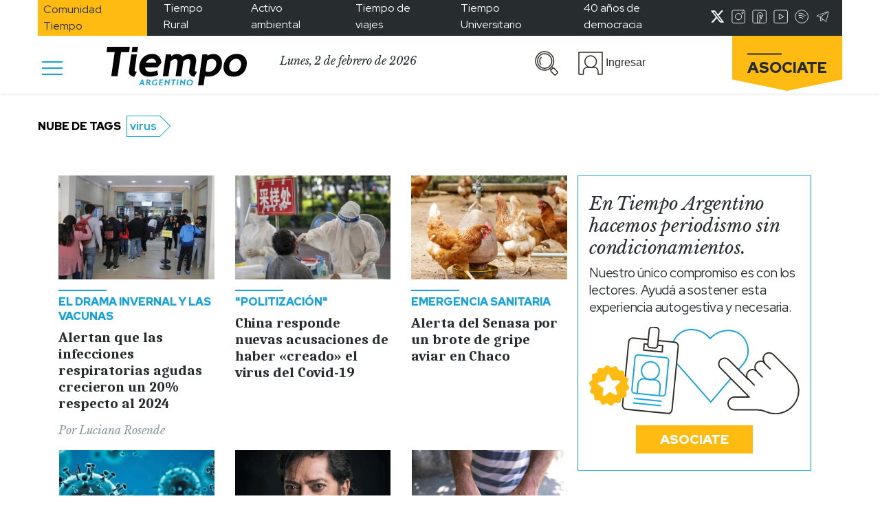

--- FILE ---
content_type: text/html; charset=utf-8
request_url: https://www.google.com/recaptcha/api2/aframe
body_size: 256
content:
<!DOCTYPE HTML><html><head><meta http-equiv="content-type" content="text/html; charset=UTF-8"></head><body><script nonce="s06tWK4aWoBhNkiv5SN8ag">/** Anti-fraud and anti-abuse applications only. See google.com/recaptcha */ try{var clients={'sodar':'https://pagead2.googlesyndication.com/pagead/sodar?'};window.addEventListener("message",function(a){try{if(a.source===window.parent){var b=JSON.parse(a.data);var c=clients[b['id']];if(c){var d=document.createElement('img');d.src=c+b['params']+'&rc='+(localStorage.getItem("rc::a")?sessionStorage.getItem("rc::b"):"");window.document.body.appendChild(d);sessionStorage.setItem("rc::e",parseInt(sessionStorage.getItem("rc::e")||0)+1);localStorage.setItem("rc::h",'1770032271376');}}}catch(b){}});window.parent.postMessage("_grecaptcha_ready", "*");}catch(b){}</script></body></html>

--- FILE ---
content_type: text/css
request_url: https://www.tiempoar.com.ar/wp-content/plugins/beneficios/public/css/beneficios-public.css?ver=1.3.2
body_size: -493
content:
span.discount{
    display: block;
}
span.term-name-filter{
    background:lightgray;
    padding: .5% 1%;
    cursor: pointer;
}
span.term-name-filter.active {
    background: black;
    color: white;
   
}

--- FILE ---
content_type: text/css
request_url: https://www.tiempoar.com.ar/wp-content/themes/tiempo-argentino/style.css
body_size: 2396
content:
/*
* Theme Name: Tiempo Argentino
* Theme URI:
* Author: Genosha
* Author URI: www.genosha.com.ar
* Description:
* Version: 0.0.14
* License:
* License URI:
* Tags:
* Text Domain: gen-base-theme
* Domain Path: /languages
*/
html {
    margin-top: 0 !important;
}

#wpadminbar {
    position: initial;
}

.article-preview .img-container img {
    height: 144px;
    max-width: 100%;
    object-fit: cover;
}

.ta-author-block .profile .picture {
    height: 174px;
    border-radius: 6px;
}

.ta-author-block .profile .picture img {
    object-fit: cover;
    max-width: 11rem;
}

.article-preview .img-container .img-wrapper, .article-preview.destacado .img-container .img-wrapper {
    background: initial;
    /* background-size: cover; */
    background-size: contain;
    /* background-position: top left; */
    background-position: center;
    margin-bottom: 10px;
    background-repeat: no-repeat;
}

.ta-articles-block.d-flex.flex-column.flex-md-row.mt-3.row .article-preview:not(.destacado) .img-container .img-wrapper {
    background-position: top center;
}

.ta-articles-block.d-flex.flex-column.flex-md-row.mt-3.row .destacado {
    z-index: 1;
}
:not(.container) .ta-articles-block.row {
    margin-top: 1rem;
}
.article-preview.autor .img-container .img-wrapper {
    margin-bottom: 10px;
}

.article-preview.autor .img-container .img-wrapper {
    background-position: top left;
    background-size: cover;
}

.ta-redes i {
    font-size: 27px;
    color: #849899;
}

button a {
    color: var(--ta-celeste) !important
}

.sub-blocks .ta-articles-block {
    /* overflow: hidden; */
}

.podcasts-block .podcast-playlist .podcast-preview.current {
    background: #ffffff17;
}

.ta-comentarios-block .single-comment.new {
    animation-name: newComment;
    animation-iteration-count: 1;
    animation-duration: 1s;
}

@keyframes newComment {
    0% {
        filter: brightness(1);
    }

    50% {
        filter: brightness(1.75);
    }

    100% {
        filter: brightness(1);
    }
}

.ta-comentarios-block .general-error {
    display: none;
}

.ta-comentarios-block .error-message {
    color: red;
}

.separator-grey {
    width: 100%;
    height: 1px;
    background-color: #00000024;
    margin-bottom: 3rem;
}

/** HOT FIX FOTOS EN MICROSITIO SLIDER - SACAR CUANDO ANGIE SUBA ARREGLOS **/
/* .slider-micrositio .carousel .carousel-item .carousel-caption a {
    color: #fff !important;
} */

/** END HOT FIX **/
/* ESTILOS DE .btns-container .pagination button, adaptados para funcionar con el nav de wordpress
reemplazar en styles de angie
 */
.pagination-articles {
    display: flex;
    justify-content: center;
}

.pagination-articles .page-numbers {
    display: block;
    display: flex;
    align-items: center;
    justify-content: center;
}

.pagination-articles .page-numbers {
    font-family: "Red Hat Display";
    font-style: normal;
    font-weight: 400;
    background-color: transparent;
    /* border-radius: 50%; */
    /* border: 1px solid var(--ta-gris-subtexto); */
    color: var(--ta-gris-subtexto)!important; /* IMPORTANT porque hay un style de anchors en main.scss que lo pisa */
    /* margin: 3px; */
    /* width: 31px; */
    height: 31px;
    padding: 0;
    margin: 0 5px;
    border: none;
}

.pagination-articles .page-numbers.prev, .pagination-articles .page-numbers.next {
    border-color: transparent;
}

.pagination-articles .page-numbers.current {
    font-family: "Red Hat Display";
    font-style: normal;
    font-weight: 900;
    /* background-color: var(--ta-negro-texto); */
    /* border: 1px solid var(--ta-negro-texto);
    color: var(--ta-celeste-fondos)!important; */ /* IMPORTANT porque hay un style de anchors en main.scss que lo pisa */
    border: none;
    color: var(--ta-negro-texto) !important;
}

@media (min-width: 992px) {
    .pagination-articles .page-numbers {
        font-size: 19px;
    }
}

@media (min-width: 992px) {
    .pagination-articles .page-numbers {
        font-size: 19px;
    }
}
/* END HOTFIX ESTILOS  .btns-container .pagination button */

.ta-ed-impresa-link{
    color: var(--ta-celeste)!important;
    font-weight: bold;
    font-size: 1.5rem;
}

.ta-celeste-color{
    color: var(--ta-celeste);
}

/** HOTFIX TAGS CLOUD **/
.article-tags .tag .content, .article-tags .tag .cloud-item, .article-tags .tag .triangle{
    cursor: pointer;
     /*transition: all 0.3s;*/
}

.article-tags .tag{
    user-select: none;
}

.article-tags .tag .content{
    background-color: transparent;
}

.article-tags .tag.active .content {
    background-color: var(--ta-celeste);
}

.article-tags .tag.active .cloud-item {
    color: #fff;
}

.article-tags .tag.active .triangle {
    background-color: var(--ta-celeste);
}

#cloud-tag-container{
    display: none;
}

.eleccion-contenido .ver-mas button.not-active{
    background-color: #c0c0c0;
    color: #ffffff;
}
/* END HOTFIX TAGS CLOUD */


.article-preview .article-icons img{
    display: none;
}
/* Nacho's styles */

.ta-recuadro .ta-recuadro-contenedor {
    border: 1px solid;
    border-color: var(--ta-gris-subtexto);
    box-sizing: border-box;
}
  
.espectaculos .ta-recuadro .line-height-0,
.deportes .ta-recuadro .line-height-0,
.cultura .ta-recuadro .line-height-0 {
    display: none;
}
  
.espectaculos .ta-recuadro .ta-recuadro-contenedor {
    border-color: var(--ta-espectaculos) !important;
}
  
.espectaculos .ta-recuadro .ta-recuadro-contenedor a {
    color: var(--ta-espectaculos) !important;
}
  
.cultura .ta-recuadro .ta-recuadro-contenedor {
    border-color: var(--ta-cultura) !important;
}

.cultura .ta-recuadro .ta-recuadro-contenedor a {
    color: var(--ta-cultura) !important;
}

.deportes .ta-recuadro .ta-recuadro-contenedor {
    border-color: var(--ta-deportes) !important;
}

.deportes .ta-recuadro .ta-recuadro-contenedor a {
    color: var(--ta-deportes) !important;
}

.ta-titulo-de-video-portada {
    font-family: "Caladea";
    font-style: normal;
    font-weight: 700;
    font-size: 30px;
    line-height: 33.69px;
    letter-spacing: -0.5px;
    margin-bottom: 1rem;
}

.ta-bajada-de-video-portada {
    font-family: "Caladea";
    font-style: normal;
    letter-spacing: -0.5px;
    margin-bottom: 1rem;
}

@media (min-width: 600px) {
    .bloque-video-mas-nota .wp-block-embed__wrapper {
      padding-top: calc(100% / 3 * 2);
    }
    .bloque-video-mas-nota iframe {
      width: 100%;
      position: absolute;
      left: 0;
      top: 0;
      height: 100%;
    }
  
    .bloque-video-mas-nota .ta-articles-block > .col-md-6 {
      flex: 0 0 100%;
      max-width: 100%;
    }
}
.bloque-video-mas-nota .ta-articles-block > .col-md-6:first-child {
    display: none !important;
}
.page-id-304879 h2 {
    font-family: "Caladea";
    font-style: normal;
    font-weight: 700;
    font-size: 27px;
    line-height: 31px;
    text-align: center;
    letter-spacing: -1px;
}

.page-id-304879 .container p {
    font-family: "Red Hat Display";
    font-style: normal;
    font-weight: 500;
    font-size: 17px;
    line-height: 22px;
    letter-spacing: -0.2px;
}


.page-id-304879 .article-body {
    border: 1px solid;
    border-color: var(--ta-celeste);
    padding: 10px;
}

.btn-campus .wp-block-button__link {
    background: #fff;
    color: #16a1dc !important;
    border: solid 2px #16a1dc;
    border-radius: 0 !important;
    font-family: "Red Hat Display", sans-serif;
    text-decoration: none;
    text-align: center;
    font-size: 19px;
    padding: 0.6rem 2rem;
    text-transform: uppercase;
    font-weight: 900;
}

.btn-inscripcion .wp-block-button__link {
    background: #16a1dc;
    color: #fff !important;
    border: solid 2px #16a1dc;
    border-radius: 0 !important;
    font-family: "Red Hat Display", sans-serif;
    text-decoration: none;
    text-align: center;
    font-size: 19px;
    padding: 0.6rem 2rem;
    text-transform: uppercase;
    font-weight: 900;
}

.btn-campus .wp-block-button__link:hover,
.btn-inscripcion .wp-block-button__link:hover {
	text-decoration: none;
}

@media (min-width: 1200px){
.articulo-simple .article-body li, .articulo-especial .article-body li {
    font-size: 19px;
    line-height: 25.14px;
    margin-bottom: 1rem;
}}

@media (max-width:767px){
	.articulo-simple .author:not(:first-child){
		margin-top: 1.5rem !important;
	}
}

.benefits #fechas label {
    font-family: "Red Hat Display";
    font-style: normal;
    font-weight: 400;
    font-size: 15px;
    line-height: 20px;
    letter-spacing: -0.2px;
}

.benefits #fechas label input {
    font-family: "Red Hat Display";
    height: 18px;
    vertical-align: sub;
}

.abrir-beneficio .img-wrapper{
	background-size: contain !important;
}

.avisos-contenedor-desktop,.avisos-contenedor-mobile {margin-bottom:30px;}
.avisos-contenedor-desktop .wp-block-lazyblock-avisos {margin-left:15px;margin-right:15px;}
.menu {
    max-width: 100vw;
    position: fixed;
}




#mora .img-wrapper {
	background-size: contain;
	padding-bottom: 40% !important;
}

.amp_widget_below_the_header.f-w .w-bl {
    margin-bottom: 0;
}
.pagination {
    text-align: center;
}
.pagination button {
    display: inline-block;
    width: auto;
    font-family: "Red Hat Display";
    font-style: normal;
    font-weight: 900;
    color: white;
    background-color: var(--ta-celeste);
    font-size: 15px;
    line-height: 20px;
    text-transform: uppercase;
    border-radius: 0;
}
.pagination button a{
    color: white !important;
    text-transform: uppercase;
}
.pagination .loading{
    background-image: url('./assets/img/load-beneficios.gif');
    background-repeat: no-repeat;
    background-size: 30px 30px;
    background-position: center;
    text-indent: -10000px;
    background-color: transparent;
}
#paymentFormBankEdit label{
    display: block !important;
}

.anuncio-side-single {
    position: sticky;
    top: 100px;
    text-align: center;
}

.art-column-w-lpadding .wp-block-image:not(.is-style-rounded) img {
    max-height: 515px;
    width: auto;
}
  
.art-column-w-lpadding .wp-block-image,
.wp-block-embed__wrapper {
    text-align: center;
}

.categories {
    text-transform: uppercase;
}

.article-body a {
    text-decoration: underline;
}

.post-type-archive-ta_ed_impresa .article-preview .img-container .img-wrapper {
    padding-bottom: 125%;
    height: initial;
}
.twitter-tweet-rendered {
    margin-left: auto;
    margin-right: auto;
}
/* .mx-auto.text-center {
    display: flex;
    justify-content: space-around;
    width: 100%;
} */
.mx-auto.text-center .wp_widget_plugin_box {
    margin: 0 1rem;
}
@media (max-width: 600px) {
    .col-7 .article-border {
      margin-top: 0;
    }
  
    .mx-auto.text-center {
      display: flex;
      justify-content: space-around;
      max-width: 100vw;
      width: 100vw;
      flex-direction: column;
      padding: 0;
    }
    .mx-auto.text-center .wp_widget_plugin_box {
      margin: 0 auto;
    }
}


--- FILE ---
content_type: text/css
request_url: https://www.tiempoar.com.ar/wp-content/themes/tiempo-argentino/css/src/partes/articles-block.css
body_size: 2206
content:
:root {
  --ta-celeste: #16a1dc;
  --ta-gris-fondos: #ebf1f2;
  --ta-gris-imagen: #ebebeb;
  --ta-celeste-fondos: #ebf7fe;
  --ta-negro-texto: #252b2d;
  --ta-gris-subtexto: #849899;
  --ta-socios: #ffbb0f;
  --ta-socios-fondos: #ffe7a9;
  --ta-espectaculos: #ce0d54;
  --ta-espectaculos-bg: #f9f2f6;
  --ta-cultura: #48b1a7;
  --ta-cultura-bg: #e0fbf9;
  --ta-deportes: #ee813c;
  --ta-deportes-bg: #fff3ec;
  --ta-ambiental: #5e852a;
  --ta-ambiental-bg: #f4f8ee;
  --ta-habitat: #ba5749;
  --ta-habitat-bg: #fff4f3;
  --ta-medios: #5d9dd6;
  --ta-medios-bg: #f3f9ff;
}

.article-preview {
  max-width: 100%;
}
.article-preview > div {
  flex: 0 1 auto;
}

.article-preview .img-container .img-wrapper {
  position: relative !important;
}

.article-preview .img-container .img-wrapper .icons-container {
  position: absolute !important;
  bottom: 0;
}

.article-preview .img-container .img-wrapper, .article-preview.destacado .img-container .img-wrapper  {
  /* aspect-ratio: 3 / 2; */
  padding-bottom: 66.66%;
  height: initial;
}
@media(min-width:992px){
  .double .article-preview .img-container .img-wrapper,
  .double .article-preview.destacado .img-container .img-wrapper  {
    padding-bottom: calc(100% / 3 * 2) !important;
  }
}

.article-preview.vertical-article .img-container .img-wrapper {
  min-height: 183px;
}

#beneficios-loop .article-preview .img-container .img-wrapper {
  background-size: contain !important;
}

.img-wrapper.lazy {
  background-image: none !important;
}

.article-preview.benefits.requested > .container {
  border: 1px solid var(--ta-celeste);
  background-color: var(--ta-celeste-fondos);
}
.article-preview.benefits .container {
  border: 1px solid var(--ta-gris-subtexto);
}
.article-preview.benefits .content .title p {
  font-family: "Red Hat Display";
  font-style: normal;
  font-weight: 500;
  font-size: 17px;
  letter-spacing: -0.2px;
  line-height: 22px;
  margin: 0;
}
.article-preview.benefits .content .title p.discount {
  font-family: "Red Hat Display";
  font-style: normal;
  font-weight: 900;
  color: var(--ta-celeste);
}
.article-preview.benefits .content .options .btns-container {
  flex-wrap: nowrap;
}
.article-preview.benefits .content .options .btns-container .request button a {
  color: var(--ta-celeste) !important;
}
.article-preview.benefits .content .options .btns-container .request button,
.article-preview.benefits .content .options .btns-container .see-description button {
  font-family: "Red Hat Display";
  font-style: normal;
  font-weight: 900;
  background-color: transparent;
  color: var(--ta-celeste);
  font-size: 15px;
  line-height: 20px;
  border: none;
}
.article-preview.benefits .content .options .btns-container .request button:focus,
.article-preview.benefits .content .options .btns-container .see-description button:focus {
  outline: none;
  border: none;
}
.article-preview.benefits .content .options .btns-container .request button {
  padding: 3px 25px;
  border: 2px solid var(--ta-celeste);
  text-transform: uppercase;
}
.article-preview.benefits .content .options .btns-container .see-description button.collapsed img {
  transform: rotate(90deg);
}
.article-preview.benefits .content .options .btns-container .see-description button img {
  min-width: 10px;
  height: auto;
  transform: rotate(-90deg);
  margin-left: 10px;
}
.article-preview.benefits .content .benefit-description .benefit-description-header .title p {
  font-family: "Red Hat Display";
  font-style: normal;
  font-weight: 700;
  color: var(--ta-celeste);
  text-transform: uppercase;
  font-size: 13px;
  line-height: 17px;
}
.article-preview.benefits .content .benefit-description .benefit-description-header .category p {
  font-size: 12px;
  line-height: 15px;
  font-family: "Libre Baskerville";
  font-style: italic;
  font-weight: 400;
  color: var(--ta-gris-subtexto);
  margin: 0;
}
.article-preview.benefits .content .benefit-description .description p {
  font-family: "Red Hat Display";
  font-style: normal;
  font-weight: 400;
  font-size: 15px;
  line-height: 20px;
  letter-spacing: -0.2px;
}
.article-preview.benefits .content .benefit-description .description p span {
  font-family: "Red Hat Display";
  font-style: normal;
  font-weight: 700;
}
.article-preview.horizontal {
  max-width: 100%;
}
.article-preview.horizontal .date {
  font-family: "Libre Baskerville";
  font-style: italic;
  font-weight: 400;
  font-size: 12px;
  line-height: 14.88px;
  color: var(--ta-gris-subtexto);
  text-align: right;
  margin-top: 5px;
}
.article-preview.horizontal .img-container img {
  max-width: 115px;
}
.article-preview.horizontal .content {
  margin-left: 10px;
}
.article-preview.horizontal .content .description p {
  margin: 0;
}
.article-preview.horizontal .content .author {
  max-width: 100%;
}
.article-preview .img-container {
  width: 100%;
}
.article-preview .img-container .img-wrapper {
  /* min-height: 79px;
  max-width: 100%; */
  background-image: url("../../assets/images/interest-img.png");
  background-position: center;
  background-repeat: no-repeat;
  background-size: cover;
}
.article-preview .img-container .icons-container .article-icons {
  min-height: 33px;
  bottom: 0;
  /* top: 50%;
  transform: translateY(-50%); */
}

.article-preview .img-container .icons-container .article-icons img {
  /* max-width: 48px;
  height: auto;
  margin: 5px 0; */
  width: 35px;
  height: 100%;
  margin-top: 5px;
}

.article-preview .col-5.col-md-6 .img-container .icons-container .article-icons img {
  /* max-width: 48px;
  height: auto;
  margin: 5px 0; */
    width: 20px;
    height: 100%;
    margin-top: 5px;
}

.article-preview .content .category-title h4 {
  font-family: "Red Hat Display";
  font-style: normal;
  font-weight: 900;
  font-size: 12px;
}

.article-preview .content .category-title a:hover {
    text-decoration: none;
}
.article-preview .content .title p {
  font-family: "Caladea";
  font-style: normal;
  font-weight: 700;
  line-height: 16.5px;
  letter-spacing: -0.2px;
  font-size: 15px;
  margin: 0;
}
.article-preview .content .description p {
  font-family: "Red Hat Display";
  font-style: normal;
  font-weight: 400;
  line-height: 19.85px;
  letter-spacing: -0.2px;
  font-size: 15px;
}
.article-preview .content .duration {
  font-family: "Red Hat Display";
  font-style: normal;
  font-weight: 700;
  color: var(--white);
  line-height: 19.85px;
  letter-spacing: -0.2px;
  font-size: 15px;
}
.article-preview .content .date {
  font-family: "Libre Baskerville";
  font-style: italic;
  font-weight: 400;
  font-size: 12px;
  line-height: 15px;
  color: var(--white);
}
.article-preview .content .article-info-container {
  display: flex;
}
.article-preview .content .article-info-container .author {
  max-width: 50%;
}
.article-preview .content .article-info-container .author p {
  font-family: "Libre Baskerville";
  font-style: italic;
  font-weight: 400;
  color: var(--ta-gris-subtexto);
  font-size: 12px;
  line-height: 14.88px;
  margin-bottom: 0;
}
.article-preview .content .article-info-container .author p a {
  color: var(--ta-gris-subtexto) !important;
}
.article-preview .content .article-info-container .format-icon {
  margin-right: 10px;
}
.article-preview .content .article-info-container .author,
.article-preview .content .article-info-container .format {
  max-width: 90%;
}
.article-preview .content .article-info-container .format p {
  margin: 0;
  font-family: "Red Hat Display";
  font-style: normal;
  font-weight: 700;
}
.article-preview.destacado .img-container .img-wrapper {
/*   height: 185px; */
  width: 100%;
  background-image: url("../../../assets/img/interest-img.png");
  background-position: center;
  background-repeat: no-repeat;
  background-size: cover;
}
.article-preview.destacado .img-container .article-icons {
  bottom: 20px;
}
.article-preview.destacado .content .title p {
  font-size: 20px;
  letter-spacing: -0.5px;
  line-height: 22.46px;
}
.article-preview.destacado.principal .img-container {
  position: relative;
  display: inline-block;
}
.article-preview.destacado.principal .img-container::after {
  background-color: linear-gradient(180deg, rgba(37, 43, 45, 0) 46.37%, #2e2a26 90.52%);
  content: "";
  position: absolute;
  left: 0;
  top: 0;
  width: 100%;
  height: 100%;
  display: inline-block;
}
.article-preview.destacado.principal .img-container .img-wrapper {
  background-image: url("../../../assets/img/destacada.jpg");
  background-position: center;
  background-repeat: no-repeat;
  background-size: cover;
}
.article-preview.destacado.principal .content {
  bottom: 5px;
  margin: 5px 10px;
}
.article-preview.destacado.principal .content p {
  color: white;
  margin-bottom: 10px;
}
.article-preview.destacado.principal .content .article-info-container .author p {
  color: white;
}
/* .article-preview.destacado.aspect-2-3 .img-container .img-wrapper {
  min-height: 478px;
} */
.article-preview.autor .img-container .img-wrapper {
  margin: 0 auto;
  height: 79px;
  width: 79px;
  display: block;
  background-color: #e6e7ed;
  border: 2px solid var(--ta-celeste);
  border-radius: 50%;
  background-image: url("../../../assets/img/autor-photo.jpg");
  background-position: top center;
  background-repeat: no-repeat;
  padding-bottom: 0;
}
.article-preview.autor .img-container .article-icons {
  top: initial;
  bottom: -11%;
}
.article-preview.autor .content .title p.nota-title {
  font-family: "Libre Baskerville";
  font-style: italic;
  font-weight: 400;
  font-size: 15px;
  letter-spacing: -0.2px;
  color: var(--ta-celeste);
}
.article-preview.autor .content .article-border {
  margin: 10px 0;
}
.article-preview.autor .content .article-info-container .author {
  max-width: 100%;
}
.article-preview.large-thumbnail .img-container .img-wrapper {
  min-height: 172px;
}

.sub-blocks .ta-articles-block {
  /* overflow: scroll;
  overflow-y: hidden; */
}
.sub-blocks .ta-articles-block.fullwidth-row {
  overflow: hidden;
}
.sub-blocks .ta-articles-block.fullwidth-row .article,
.sub-blocks .ta-articles-block.fullwidth-row .article-preview {
  max-width: 100%;
}
.sub-blocks .ta-articles-block.fullwidth-row .article .img-container img,
.sub-blocks .ta-articles-block.fullwidth-row .article-preview .img-container img {
  min-width: 100%;
  height: auto;
}

@media (min-width: 360px) {
  .article-preview .img-container .icons-container .article-icons img {
    width: 40px;
  }

  .article-preview .col-5.col-md-6 .img-container .icons-container .article-icons img {
    width: 20px;
  }
}

@media (min-width: 400px) {
  .article-preview .img-container .icons-container .article-icons img {
    width: 50px;
  }

  .article-preview .col-5.col-md-6 .img-container .icons-container .article-icons img {
    width: 25px;
  }
}

@media (min-width: 500px) {
  .article-preview .img-container .icons-container .article-icons img {
    width: 60px;
  }

  .article-preview .col-5.col-md-6 .img-container .icons-container .article-icons img {
    width: 30px;
  }
}

@media (min-width: 768px) {
  /* .ta-articles-block.destacado-block .article-preview .content {
    padding-left: 30px;
  } */
  .article-preview .img-container .icons-container .article-icons img {
    width: 45px;
    max-width: initial;
  }
  .article-preview.vertical-article .img-container .img-wrapper {
    min-height: 95px;
  }
  .article-preview.destacado-md .img-container .img-wrapper {
    height: 200px;
    width: 100%;
  }
  .article-preview.destacado-md .content .title p {
    font-size: 20px;
    letter-spacing: -0.5px;
    line-height: 22.46px;
  }
  .article-preview.destacado.principal .img-container .img-wrapper {
    min-height: 432px;
  }
  /* .article-preview.destacado .content {
    padding-left: 0;
  } */
  .ta-articles-block.d-flex.flex-column .destacado .img-wrapper {
		/* padding-bottom: calc(100% * 2 / 3 + 27px); */
  }

  .ta-articles-block.d-flex.flex-column.flex-md-row.mt-3.row .destacado{
    position: sticky;
    /* top: 0px;
    padding-top: 100px;
    margin-top: -100px; */
    top: 100px;
  }
}
@media (min-width: 992px) {
  .article-preview .content .title p {
    margin-bottom: 1rem;
  }
  .article-preview.vertical-article .img-container .img-wrapper {
    min-height: 133px;
  }
  /* .article-preview .img-container .img-wrapper {
    min-height: 133px;
  } */
  .article-preview.horizontal {
    max-width: 211px;
  }
  .article-preview.horizontal .img-container .img-wrapper {
    height: 142px;
    width: 211px;
  }
  .article-preview.destacado .img-container .img-wrapper {
    height: initial;
  }
  .article-preview.destacado.principal .content .title p {
    font-size: 55px;
    line-height: 63.25px;
  }
  .article-preview.destacado.principal .content .article-info-container .author p {
    font-size: 16px;
  }
  .article-preview.destacado.principal .img-container .img-wrapper {
    min-height: 558px;
  }
  .article-preview.destacado-md .img-container .img-wrapper {
    height: 299px;
    width: 100%;
  }
  .article-preview.large-thumbnail .img-container .img-wrapper {
    height: 313px;
  }
  .article-preview.autor .img-container .img-wrapper {
    min-height: 79px;
  }

  .column-x3 .article-preview.autor .content .title p.nota-title {
    max-width: 75%;
    margin: 0 auto;
  }
}
@media (min-width: 1200px) {
  .ta-articles-block.contratapa .article-preview.destacado .img-container .img-wrapper {
    min-height: 472px;
  }

  .column-x3 .article-preview {
    /*  max-width: 258px; */
  }
  /* .column-x3 .article-preview .img-container .img-wrapper {
    min-height: 254px;
  } */

  .article-preview {
    /*  max-width: 258px; */
  }
  .article-preview.vertical-article .img-container .img-wrapper {
    min-height: 170px;
  }
 /*  .article-preview .img-container .img-wrapper {
    min-height: 170px;
  } */
  .article-preview .content .title p {
    font-size: 21px;
    line-height: 24.15px;
    letter-spacing: -0.1px;
  }
  .article-preview .content .subtitle p {
    font-family: "Red Hat Display";
    font-style: normal;
    font-weight: 500;
    font-size: 15px;
    line-height: 22.49px;
    letter-spacing: -0.2px;
  }
  /* .article-preview.destacado .img-container .img-wrapper, .article-preview.destacado-md .img-container .img-wrapper {
    min-height: 360px;
  } */
  .article-preview.destacado .content .title p, .article-preview.destacado-md .content .title p {
    font-size: 30px;
    line-height: 33.69px;
  }
  /* .article-preview.destacado.principal .img-container .img-wrapper, .article-preview.destacado-md.principal .img-container .img-wrapper {
    min-height: 675px;
  } */
  /* .article-preview.large-thumbnail .img-container .img-wrapper {
    min-height: 381px;
  } */
  .article-preview.autor .img-container .img-wrapper {
    min-height: 157px;
    width: 157px;
  }
  .article-preview.autor .img-container .article-icons {
    bottom: 0;
  }
  .article-preview.autor .content .title p.nota-title {
    line-height: 29.76px;
    font-size: 24px;
    letter-spacing: -0.2px;
  }
  .article-preview.thumbnail {
    max-width: 258px;
  }
  .article-preview.thumbnail .img-container img {
    max-width: 100%;
  }
  .article-preview.thumbnail .content {
    margin-left: 0;
  }
  .article-preview.thumbnail .content .article-border {
    border-top: 2px solid var(--ta-celeste);
    width: 70px;
    margin: 10px 0;
  }
  .article-preview.thumbnail .content .description p {
    margin-bottom: 1rem;
  }
  .article-preview.thumbnail .content .author {
    max-width: 70%;
  }
  .article-preview .content .description p {
    font-size: 19px;
    line-height: 25.14px;
    letter-spacing: -0.1px;
  }
  .article-preview .content .duration {
    line-height: 25.14px;
    letter-spacing: -0.1px;
    font-size: 19px;
  }
  .article-preview .content .date {
    font-size: 16px;
    line-height: 19.84px;
  }
  .article-preview .content .article-info-container .format p {
    font-size: 16px;
    line-height: 21.17px;
  }
  .article-preview .content .article-info-container .author p {
    font-size: 16px;
    line-height: 19.84px;
  }
  .article-preview .content .category-title h4 {
    font-size: 16px;
    line-height: 21.17px;
  }
}

/*# sourceMappingURL=articles-block.css.map */


--- FILE ---
content_type: text/css
request_url: https://www.tiempoar.com.ar/wp-content/themes/tiempo-argentino/css/src/partes/socios-block.css
body_size: 15
content:
:root {
  --ta-celeste: #16a1dc;
  --ta-gris-imagen: #ebebeb;
  --ta-celeste-fondos: #ebf7fe;
  --ta-negro-texto: #252b2d;
  --ta-gris-subtexto: #849899;
  --ta-socios: #ffbb0f;
  --ta-socios-fondos: #ffe7a9;
  --ta-espectaculos: #ce0d54;
  --ta-cultura: #48b1a7;
  --ta-deportes: #ee813c;
}

.ta-socios-block {
  border: 1px solid var(--ta-celeste);
  box-sizing: border-box;
  /* .img-container {
        max-width: 70%;
        margin: 0 auto;
      } */
}
.ta-socios-block .title h2 {
  font-family: "Libre Baskerville";
  font-style: italic;
  font-weight: 400;
  font-size: 20px;
  line-height: 24.8px;
  letter-spacing: -0.2px;
}
.ta-socios-block .subtitle p {
  font-family: "Red Hat Display";
  font-style: normal;
  font-weight: 400;
  font-size: 15px;
  line-height: 22.49px;
  letter-spacing: -0.2px;
  margin-bottom: 0;
}
.ta-socios-block .subtitle p span {
  font-weight: 700;
}
.ta-socios-block .asociarme-btn button {
  font-family: "Red Hat Display";
  font-style: normal;
  font-weight: 900;
  background-color: var(--ta-socios);
  border: none;
  color: var(--white);
  font-size: 15px;
  left: 50%;
  line-height: 20px;
  padding: 4px 10px;
}
.ta-socios-block .optional-content p {
  font-family: "Red Hat Display";
  font-style: normal;
  font-weight: 400;
  font-size: 15px;
  line-height: 19.85px;
  letter-spacing: -0.2px;
}

@media (max-width: 992px) and (orientation: landscape) {
  .ta-socios-block .img-container {
    max-width: 60%;
    margin: 0 auto;
  }
  .ta-socios-block .asociarme-btn button {
    padding: 8px 30px;
  }
}
@media (min-width: 1200px) {
  .ta-socios-block .title h2 {
    font-size: 26px;
    line-height: 32.24px;
  }
  .ta-socios-block .subtitle p {
    font-size: 19px;
    line-height: 25.14px;
  }
  .ta-socios-block .asociarme-btn button {
    font-size: 19px;
    line-height: 25.14px;
    padding: 8px 35px;
  }
  .ta-socios-block .optional-content p {
    font-size: 19px;
    line-height: 25.14px;
    letter-spacing: -0.1px;
  }
}

/*# sourceMappingURL=socios-block.css.map */


--- FILE ---
content_type: application/javascript
request_url: https://www.tiempoar.com.ar/wp-includes/js/dist/components.min.js?ver=796933f78811baa51a86b257df543749
body_size: 223170
content:
/*! This file is auto-generated */
this.wp=this.wp||{},this.wp.components=function(e){var t={};function n(r){if(t[r])return t[r].exports;var o=t[r]={i:r,l:!1,exports:{}};return e[r].call(o.exports,o,o.exports,n),o.l=!0,o.exports}return n.m=e,n.c=t,n.d=function(e,t,r){n.o(e,t)||Object.defineProperty(e,t,{enumerable:!0,get:r})},n.r=function(e){"undefined"!=typeof Symbol&&Symbol.toStringTag&&Object.defineProperty(e,Symbol.toStringTag,{value:"Module"}),Object.defineProperty(e,"__esModule",{value:!0})},n.t=function(e,t){if(1&t&&(e=n(e)),8&t)return e;if(4&t&&"object"==typeof e&&e&&e.__esModule)return e;var r=Object.create(null);if(n.r(r),Object.defineProperty(r,"default",{enumerable:!0,value:e}),2&t&&"string"!=typeof e)for(var o in e)n.d(r,o,function(t){return e[t]}.bind(null,o));return r},n.n=function(e){var t=e&&e.__esModule?function(){return e.default}:function(){return e};return n.d(t,"a",t),t},n.o=function(e,t){return Object.prototype.hasOwnProperty.call(e,t)},n.p="",n(n.s="SB3u")}({"+1VY":function(e,t,n){"use strict";var r=n("ep+1"),o="-ms-",a="-moz-",i="-webkit-",c="comm",s="rule",l="decl",u="@keyframes",d=Math.abs,f=String.fromCharCode,p=Object.assign;function b(e){return e.trim()}function h(e,t,n){return e.replace(t,n)}function m(e,t){return e.indexOf(t)}function v(e,t){return 0|e.charCodeAt(t)}function g(e,t,n){return e.slice(t,n)}function y(e){return e.length}function O(e){return e.length}function j(e,t){return t.push(e),e}function w(e,t){return e.map(t).join("")}var x=1,_=1,E=0,k=0,S=0,C="";function P(e,t,n,r,o,a,i){return{value:e,root:t,parent:n,type:r,props:o,children:a,line:x,column:_,length:i,return:""}}function T(e,t){return p(P("",null,null,"",null,null,0),e,{length:-e.length},t)}function M(){return S=k>0?v(C,--k):0,_--,10===S&&(_=1,x--),S}function D(){return S=k<E?v(C,k++):0,_++,10===S&&(_=1,x++),S}function I(){return v(C,k)}function R(){return k}function A(e,t){return g(C,e,t)}function N(e){switch(e){case 0:case 9:case 10:case 13:case 32:return 5;case 33:case 43:case 44:case 47:case 62:case 64:case 126:case 59:case 123:case 125:return 4;case 58:return 3;case 34:case 39:case 40:case 91:return 2;case 41:case 93:return 1}return 0}function L(e){return x=_=1,E=y(C=e),k=0,[]}function F(e){return C="",e}function z(e){return b(A(k-1,function e(t){for(;D();)switch(S){case t:return k;case 34:case 39:34!==t&&39!==t&&e(S);break;case 40:41===t&&e(t);break;case 92:D()}return k}(91===e?e+2:40===e?e+1:e)))}function B(e){for(;(S=I())&&S<33;)D();return N(e)>2||N(S)>3?"":" "}function H(e,t){for(;--t&&D()&&!(S<48||S>102||S>57&&S<65||S>70&&S<97););return A(e,R()+(t<6&&32==I()&&32==D()))}function V(e,t){for(;D()&&e+S!==57&&(e+S!==84||47!==I()););return"/*"+A(t,k-1)+"*"+f(47===e?e:D())}function W(e){for(;!N(I());)D();return A(e,k)}function U(e){return F(function e(t,n,r,o,a,i,c,s,l){var u=0,d=0,p=c,b=0,v=0,g=0,O=1,w=1,x=1,_=0,E="",k=a,S=i,C=o,P=E;for(;w;)switch(g=_,_=D()){case 40:if(108!=g&&58==P.charCodeAt(p-1)){-1!=m(P+=h(z(_),"&","&\f"),"&\f")&&(x=-1);break}case 34:case 39:case 91:P+=z(_);break;case 9:case 10:case 13:case 32:P+=B(g);break;case 92:P+=H(R()-1,7);continue;case 47:switch(I()){case 42:case 47:j(G(V(D(),R()),n,r),l);break;default:P+="/"}break;case 123*O:s[u++]=y(P)*x;case 125*O:case 59:case 0:switch(_){case 0:case 125:w=0;case 59+d:v>0&&y(P)-p&&j(v>32?$(P+";",o,r,p-1):$(h(P," ","")+";",o,r,p-2),l);break;case 59:P+=";";default:if(j(C=K(P,n,r,u,d,a,s,E,k=[],S=[],p),i),123===_)if(0===d)e(P,n,C,C,k,i,p,s,S);else switch(b){case 100:case 109:case 115:e(t,C,C,o&&j(K(t,C,C,0,0,a,s,E,a,k=[],p),S),a,S,p,s,o?k:S);break;default:e(P,C,C,C,[""],S,0,s,S)}}u=d=v=0,O=x=1,E=P="",p=c;break;case 58:p=1+y(P),v=g;default:if(O<1)if(123==_)--O;else if(125==_&&0==O++&&125==M())continue;switch(P+=f(_),_*O){case 38:x=d>0?1:(P+="\f",-1);break;case 44:s[u++]=(y(P)-1)*x,x=1;break;case 64:45===I()&&(P+=z(D())),b=I(),d=p=y(E=P+=W(R())),_++;break;case 45:45===g&&2==y(P)&&(O=0)}}return i}("",null,null,null,[""],e=L(e),0,[0],e))}function K(e,t,n,r,o,a,i,c,l,u,f){for(var p=o-1,m=0===o?a:[""],v=O(m),y=0,j=0,w=0;y<r;++y)for(var x=0,_=g(e,p+1,p=d(j=i[y])),E=e;x<v;++x)(E=b(j>0?m[x]+" "+_:h(_,/&\f/g,m[x])))&&(l[w++]=E);return P(e,t,n,0===o?s:c,l,u,f)}function G(e,t,n){return P(e,t,n,c,f(S),g(e,2,-2),0)}function $(e,t,n,r){return P(e,t,n,l,g(e,0,r),g(e,r+1,-1),r)}function q(e,t){switch(function(e,t){return(((t<<2^v(e,0))<<2^v(e,1))<<2^v(e,2))<<2^v(e,3)}(e,t)){case 5103:return i+"print-"+e+e;case 5737:case 4201:case 3177:case 3433:case 1641:case 4457:case 2921:case 5572:case 6356:case 5844:case 3191:case 6645:case 3005:case 6391:case 5879:case 5623:case 6135:case 4599:case 4855:case 4215:case 6389:case 5109:case 5365:case 5621:case 3829:return i+e+e;case 5349:case 4246:case 4810:case 6968:case 2756:return i+e+a+e+o+e+e;case 6828:case 4268:return i+e+o+e+e;case 6165:return i+e+o+"flex-"+e+e;case 5187:return i+e+h(e,/(\w+).+(:[^]+)/,i+"box-$1$2"+o+"flex-$1$2")+e;case 5443:return i+e+o+"flex-item-"+h(e,/flex-|-self/,"")+e;case 4675:return i+e+o+"flex-line-pack"+h(e,/align-content|flex-|-self/,"")+e;case 5548:return i+e+o+h(e,"shrink","negative")+e;case 5292:return i+e+o+h(e,"basis","preferred-size")+e;case 6060:return i+"box-"+h(e,"-grow","")+i+e+o+h(e,"grow","positive")+e;case 4554:return i+h(e,/([^-])(transform)/g,"$1"+i+"$2")+e;case 6187:return h(h(h(e,/(zoom-|grab)/,i+"$1"),/(image-set)/,i+"$1"),e,"")+e;case 5495:case 3959:return h(e,/(image-set\([^]*)/,i+"$1$`$1");case 4968:return h(h(e,/(.+:)(flex-)?(.*)/,i+"box-pack:$3"+o+"flex-pack:$3"),/s.+-b[^;]+/,"justify")+i+e+e;case 4095:case 3583:case 4068:case 2532:return h(e,/(.+)-inline(.+)/,i+"$1$2")+e;case 8116:case 7059:case 5753:case 5535:case 5445:case 5701:case 4933:case 4677:case 5533:case 5789:case 5021:case 4765:if(y(e)-1-t>6)switch(v(e,t+1)){case 109:if(45!==v(e,t+4))break;case 102:return h(e,/(.+:)(.+)-([^]+)/,"$1"+i+"$2-$3$1"+a+(108==v(e,t+3)?"$3":"$2-$3"))+e;case 115:return~m(e,"stretch")?q(h(e,"stretch","fill-available"),t)+e:e}break;case 4949:if(115!==v(e,t+1))break;case 6444:switch(v(e,y(e)-3-(~m(e,"!important")&&10))){case 107:return h(e,":",":"+i)+e;case 101:return h(e,/(.+:)([^;!]+)(;|!.+)?/,"$1"+i+(45===v(e,14)?"inline-":"")+"box$3$1"+i+"$2$3$1"+o+"$2box$3")+e}break;case 5936:switch(v(e,t+11)){case 114:return i+e+o+h(e,/[svh]\w+-[tblr]{2}/,"tb")+e;case 108:return i+e+o+h(e,/[svh]\w+-[tblr]{2}/,"tb-rl")+e;case 45:return i+e+o+h(e,/[svh]\w+-[tblr]{2}/,"lr")+e}return i+e+o+e+e}return e}function Y(e,t){for(var n="",r=O(e),o=0;o<r;o++)n+=t(e[o],o,e,t)||"";return n}function X(e,t,n,r){switch(e.type){case"@import":case l:return e.return=e.return||e.value;case c:return"";case u:return e.return=e.value+"{"+Y(e.children,r)+"}";case s:e.value=e.props.join(",")}return y(n=Y(e.children,r))?e.return=e.value+"{"+n+"}":""}function Z(e){return function(t){t.root||(t=t.return)&&e(t)}}n("gRFL"),n("SVgp");var J=function(e,t,n){for(var r=0,o=0;r=o,o=I(),38===r&&12===o&&(t[n]=1),!N(o);)D();return A(e,k)},Q=function(e,t){return F(function(e,t){var n=-1,r=44;do{switch(N(r)){case 0:38===r&&12===I()&&(t[n]=1),e[n]+=J(k-1,t,n);break;case 2:e[n]+=z(r);break;case 4:if(44===r){e[++n]=58===I()?"&\f":"",t[n]=e[n].length;break}default:e[n]+=f(r)}}while(r=D());return e}(L(e),t))},ee=new WeakMap,te=function(e){if("rule"===e.type&&e.parent&&!(e.length<1)){for(var t=e.value,n=e.parent,r=e.column===n.column&&e.line===n.line;"rule"!==n.type;)if(!(n=n.parent))return;if((1!==e.props.length||58===t.charCodeAt(0)||ee.get(n))&&!r){ee.set(e,!0);for(var o=[],a=Q(t,o),i=n.props,c=0,s=0;c<a.length;c++)for(var l=0;l<i.length;l++,s++)e.props[s]=o[c]?a[c].replace(/&\f/g,i[l]):i[l]+" "+a[c]}}},ne=function(e){if("decl"===e.type){var t=e.value;108===t.charCodeAt(0)&&98===t.charCodeAt(2)&&(e.return="",e.value="")}},re=[function(e,t,n,r){if(e.length>-1&&!e.return)switch(e.type){case l:e.return=q(e.value,e.length);break;case u:return Y([T(e,{value:h(e.value,"@","@"+i)})],r);case s:if(e.length)return w(e.props,(function(t){switch(function(e,t){return(e=t.exec(e))?e[0]:e}(t,/(::plac\w+|:read-\w+)/)){case":read-only":case":read-write":return Y([T(e,{props:[h(t,/:(read-\w+)/,":-moz-$1")]})],r);case"::placeholder":return Y([T(e,{props:[h(t,/:(plac\w+)/,":"+i+"input-$1")]}),T(e,{props:[h(t,/:(plac\w+)/,":-moz-$1")]}),T(e,{props:[h(t,/:(plac\w+)/,o+"input-$1")]})],r)}return""}))}}];t.a=function(e){var t=e.key;if("css"===t){var n=document.querySelectorAll("style[data-emotion]:not([data-s])");Array.prototype.forEach.call(n,(function(e){-1!==e.getAttribute("data-emotion").indexOf(" ")&&(document.head.appendChild(e),e.setAttribute("data-s",""))}))}var o=e.stylisPlugins||re;var a,i,c={},s=[];a=e.container||document.head,Array.prototype.forEach.call(document.querySelectorAll('style[data-emotion^="'+t+' "]'),(function(e){for(var t=e.getAttribute("data-emotion").split(" "),n=1;n<t.length;n++)c[t[n]]=!0;s.push(e)}));var l=[te,ne];var u,d=[X,Z((function(e){u.insert(e)}))],f=function(e){var t=O(e);return function(n,r,o,a){for(var i="",c=0;c<t;c++)i+=e[c](n,r,o,a)||"";return i}}(l.concat(o,d));i=function(e,t,n,r){u=n,Y(U(e?e+"{"+t.styles+"}":t.styles),f),r&&(p.inserted[t.name]=!0)};var p={key:t,sheet:new r.a({key:t,container:a,nonce:e.nonce,speedy:e.speedy,prepend:e.prepend,insertionPoint:e.insertionPoint}),nonce:e.nonce,inserted:c,registered:{},insert:i};return p.sheet.hydrate(s),p}},"+51k":function(e,t,n){"use strict";Object.defineProperty(t,"__esModule",{value:!0}),t.default=function(){return"undefined"!=typeof document&&document.activeElement}},"+WFq":function(e,t,n){"use strict";n.d(t,"a",(function(){return a}));var r=n("GRId"),o=n("JYkG");function a(e){const t=Object(r.useContext)(o.a),n=t.slots[e]||{},a=t.fills[e],i=Object(r.useMemo)(()=>a||[],[a]);return{...n,updateSlot:Object(r.useCallback)(n=>{t.updateSlot(e,n)},[e,t.updateSlot]),unregisterSlot:Object(r.useCallback)(n=>{t.unregisterSlot(e,n)},[e,t.unregisterSlot]),fills:i,registerFill:Object(r.useCallback)(n=>{t.registerFill(e,n)},[e,t.registerFill]),unregisterFill:Object(r.useCallback)(n=>{t.unregisterFill(e,n)},[e,t.unregisterFill])}}},"+ipW":function(e,t,n){"use strict";n.d(t,"a",(function(){return a}));var r=n("SyVe");var o,a=(o=Object(r.a)(),Boolean(void 0!==o&&o.document&&o.document.createElement))},"/9aa":function(e,t,n){var r=n("NykK"),o=n("ExA7");e.exports=function(e){return"symbol"==typeof e||o(e)&&"[object Symbol]"==r(e)}},"/A+k":function(e,t,n){"use strict";var r=n("j1Hc")("%TypeError%"),o=n("aBsX"),a=n("3HW2"),i=n("PoQ0");e.exports=function(e){if("Object"!==i(e))throw new r("Assertion failed: `obj` must be an Object");return a(o(e,"length"))}},"/ZKw":function(e,t,n){"use strict";var r=n("82c2"),o=n("SLit"),a=n("yN6O"),i=n("22yB"),c=i(),s=n("v3P4"),l=o(c);r(l,{getPolyfill:i,implementation:a,shim:s}),e.exports=l},"/sVA":function(e,t,n){"use strict";var r=Object.prototype.toString;if(n("UVaH")()){var o=Symbol.prototype.toString,a=/^Symbol\(.*\)$/;e.exports=function(e){if("symbol"==typeof e)return!0;if("[object Symbol]"!==r.call(e))return!1;try{return function(e){return"symbol"==typeof e.valueOf()&&a.test(o.call(e))}(e)}catch(e){return!1}}}else e.exports=function(e){return!1}},0:function(e,t){},"030x":function(e,t,n){"use strict";Object.defineProperty(t,"__esModule",{value:!0});var r=void 0,o=void 0;function a(e,t){var n=t(e(o));return function(){return n}}function i(e){return a(e,r.createLTR||r.create)}function c(){for(var e=arguments.length,t=Array(e),n=0;n<e;n++)t[n]=arguments[n];var o=r.resolve(t);return o}function s(){for(var e=arguments.length,t=Array(e),n=0;n<e;n++)t[n]=arguments[n];return r.resolveLTR?r.resolveLTR(t):c(t)}t.default={registerTheme:function(e){o=e},registerInterface:function(e){r=e},create:i,createLTR:i,createRTL:function(e){return a(e,r.createRTL||r.create)},get:function(){return o},resolve:s,resolveLTR:s,resolveRTL:function(){for(var e=arguments.length,t=Array(e),n=0;n<e;n++)t[n]=arguments[n];return r.resolveRTL?r.resolveRTL(t):c(t)},flush:function(){r.flush&&r.flush()}}},"0Dl3":function(e,t,n){"use strict";Object.defineProperty(t,"__esModule",{value:!0}),t.default=function(e){var t=arguments.length>1&&void 0!==arguments[1]?arguments[1]:a.default.localeData().firstDayOfWeek(),n=e.clone().startOf("month"),r=i(n,t);return Math.ceil((r+e.daysInMonth())/7)};var r,o=n("wy2R"),a=(r=o)&&r.__esModule?r:{default:r};function i(e,t){return(e.day()-t+7)%7}},"0HL0":function(e,t,n){"use strict";n.d(t,"a",(function(){return o}));var r=n("qOxZ");function o(e,t){if(e instanceof HTMLInputElement||e instanceof HTMLTextAreaElement){var n,o=Object.getPrototypeOf(e),a=null===(n=Object.getOwnPropertyDescriptor(o,"value"))||void 0===n?void 0:n.set;a&&(a.call(e,t),Object(r.a)(e,"input",{bubbles:!0}))}}},"0XP8":function(e,t,n){"use strict";Object.defineProperty(t,"__esModule",{value:!0});var r,o=n("cDcd"),a=(r=o)&&r.__esModule?r:{default:r};var i=function(e){return a.default.createElement("svg",e,a.default.createElement("path",{d:"M336.2 274.5l-210.1 210h805.4c13 0 23 10 23 23s-10 23-23 23H126.1l210.1 210.1c11 11 11 21 0 32-5 5-10 7-16 7s-11-2-16-7l-249.1-249c-11-11-11-21 0-32l249.1-249.1c21-21.1 53 10.9 32 32z"}))};i.defaultProps={viewBox:"0 0 1000 1000"},t.default=i},"1+Kn":function(e,t,n){"use strict";Object.defineProperty(t,"__esModule",{value:!0}),t.BOTTOM_RIGHT=t.TOP_RIGHT=t.TOP_LEFT=void 0;var r=Object.assign||function(e){for(var t=1;t<arguments.length;t++){var n=arguments[t];for(var r in n)Object.prototype.hasOwnProperty.call(n,r)&&(e[r]=n[r])}return e},o=function(){function e(e,t){for(var n=0;n<t.length;n++){var r=t[n];r.enumerable=r.enumerable||!1,r.configurable=!0,"value"in r&&(r.writable=!0),Object.defineProperty(e,r.key,r)}}return function(t,n,r){return n&&e(t.prototype,n),r&&e(t,r),t}}(),a=b(n("Koq/")),i=b(n("cDcd")),c=b(n("17x9")),s=n("Hsqg"),l=n("TG4+"),u=n("vV+G"),d=b(n("yc2e")),f=b(n("zN8g")),p=b(n("xEte"));function b(e){return e&&e.__esModule?e:{default:e}}function h(e,t){if(!(e instanceof t))throw new TypeError("Cannot call a class as a function")}function m(e,t){if(!e)throw new ReferenceError("this hasn't been initialised - super() hasn't been called");return!t||"object"!=typeof t&&"function"!=typeof t?e:t}var v=t.TOP_LEFT="top-left",g=t.TOP_RIGHT="top-right",y=t.BOTTOM_RIGHT="bottom-right",O=(0,s.forbidExtraProps)((0,a.default)({},l.withStylesPropTypes,{block:c.default.bool,buttonLocation:c.default.oneOf([v,g,y]),showKeyboardShortcutsPanel:c.default.bool,openKeyboardShortcutsPanel:c.default.func,closeKeyboardShortcutsPanel:c.default.func,phrases:c.default.shape((0,d.default)(u.DayPickerKeyboardShortcutsPhrases))})),j={block:!1,buttonLocation:y,showKeyboardShortcutsPanel:!1,openKeyboardShortcutsPanel:function(){},closeKeyboardShortcutsPanel:function(){},phrases:u.DayPickerKeyboardShortcutsPhrases};function w(e){return[{unicode:"↵",label:e.enterKey,action:e.selectFocusedDate},{unicode:"←/→",label:e.leftArrowRightArrow,action:e.moveFocusByOneDay},{unicode:"↑/↓",label:e.upArrowDownArrow,action:e.moveFocusByOneWeek},{unicode:"PgUp/PgDn",label:e.pageUpPageDown,action:e.moveFocusByOneMonth},{unicode:"Home/End",label:e.homeEnd,action:e.moveFocustoStartAndEndOfWeek},{unicode:"Esc",label:e.escape,action:e.returnFocusToInput},{unicode:"?",label:e.questionMark,action:e.openThisPanel}]}var x=function(e){function t(){var e;h(this,t);for(var n=arguments.length,r=Array(n),o=0;o<n;o++)r[o]=arguments[o];var a=m(this,(e=t.__proto__||Object.getPrototypeOf(t)).call.apply(e,[this].concat(r))),i=a.props.phrases;return a.keyboardShortcuts=w(i),a.onShowKeyboardShortcutsButtonClick=a.onShowKeyboardShortcutsButtonClick.bind(a),a.setShowKeyboardShortcutsButtonRef=a.setShowKeyboardShortcutsButtonRef.bind(a),a.setHideKeyboardShortcutsButtonRef=a.setHideKeyboardShortcutsButtonRef.bind(a),a.handleFocus=a.handleFocus.bind(a),a.onKeyDown=a.onKeyDown.bind(a),a}return function(e,t){if("function"!=typeof t&&null!==t)throw new TypeError("Super expression must either be null or a function, not "+typeof t);e.prototype=Object.create(t&&t.prototype,{constructor:{value:e,enumerable:!1,writable:!0,configurable:!0}}),t&&(Object.setPrototypeOf?Object.setPrototypeOf(e,t):e.__proto__=t)}(t,e),o(t,[{key:"componentWillReceiveProps",value:function(e){var t=this.props.phrases;e.phrases!==t&&(this.keyboardShortcuts=w(e.phrases))}},{key:"componentDidUpdate",value:function(){this.handleFocus()}},{key:"onKeyDown",value:function(e){e.stopPropagation();var t=this.props.closeKeyboardShortcutsPanel;switch(e.key){case"Enter":case" ":case"Spacebar":case"Escape":t();break;case"ArrowUp":case"ArrowDown":break;case"Tab":case"Home":case"End":case"PageUp":case"PageDown":case"ArrowLeft":case"ArrowRight":e.preventDefault()}}},{key:"onShowKeyboardShortcutsButtonClick",value:function(){var e=this;(0,this.props.openKeyboardShortcutsPanel)((function(){e.showKeyboardShortcutsButton.focus()}))}},{key:"setShowKeyboardShortcutsButtonRef",value:function(e){this.showKeyboardShortcutsButton=e}},{key:"setHideKeyboardShortcutsButtonRef",value:function(e){this.hideKeyboardShortcutsButton=e}},{key:"handleFocus",value:function(){this.hideKeyboardShortcutsButton&&this.hideKeyboardShortcutsButton.focus()}},{key:"render",value:function(){var e=this,t=this.props,n=t.block,o=t.buttonLocation,a=t.showKeyboardShortcutsPanel,c=t.closeKeyboardShortcutsPanel,s=t.styles,u=t.phrases,d=a?u.hideKeyboardShortcutsPanel:u.showKeyboardShortcutsPanel,b=o===y,h=o===g,m=o===v;return i.default.createElement("div",null,i.default.createElement("button",r({ref:this.setShowKeyboardShortcutsButtonRef},(0,l.css)(s.DayPickerKeyboardShortcuts_buttonReset,s.DayPickerKeyboardShortcuts_show,b&&s.DayPickerKeyboardShortcuts_show__bottomRight,h&&s.DayPickerKeyboardShortcuts_show__topRight,m&&s.DayPickerKeyboardShortcuts_show__topLeft),{type:"button","aria-label":d,onClick:this.onShowKeyboardShortcutsButtonClick,onKeyDown:function(t){"Enter"===t.key?t.preventDefault():"Space"===t.key&&e.onShowKeyboardShortcutsButtonClick(t)},onMouseUp:function(e){e.currentTarget.blur()}}),i.default.createElement("span",(0,l.css)(s.DayPickerKeyboardShortcuts_showSpan,b&&s.DayPickerKeyboardShortcuts_showSpan__bottomRight,h&&s.DayPickerKeyboardShortcuts_showSpan__topRight,m&&s.DayPickerKeyboardShortcuts_showSpan__topLeft),"?")),a&&i.default.createElement("div",r({},(0,l.css)(s.DayPickerKeyboardShortcuts_panel),{role:"dialog","aria-labelledby":"DayPickerKeyboardShortcuts_title","aria-describedby":"DayPickerKeyboardShortcuts_description"}),i.default.createElement("div",r({},(0,l.css)(s.DayPickerKeyboardShortcuts_title),{id:"DayPickerKeyboardShortcuts_title"}),u.keyboardShortcuts),i.default.createElement("button",r({ref:this.setHideKeyboardShortcutsButtonRef},(0,l.css)(s.DayPickerKeyboardShortcuts_buttonReset,s.DayPickerKeyboardShortcuts_close),{type:"button",tabIndex:"0","aria-label":u.hideKeyboardShortcutsPanel,onClick:c,onKeyDown:this.onKeyDown}),i.default.createElement(p.default,(0,l.css)(s.DayPickerKeyboardShortcuts_closeSvg))),i.default.createElement("ul",r({},(0,l.css)(s.DayPickerKeyboardShortcuts_list),{id:"DayPickerKeyboardShortcuts_description"}),this.keyboardShortcuts.map((function(e){var t=e.unicode,r=e.label,o=e.action;return i.default.createElement(f.default,{key:r,unicode:t,label:r,action:o,block:n})})))))}}]),t}(i.default.Component);x.propTypes=O,x.defaultProps=j,t.default=(0,l.withStyles)((function(e){var t=e.reactDates,n=t.color,r=t.font,o=t.zIndex;return{DayPickerKeyboardShortcuts_buttonReset:{background:"none",border:0,borderRadius:0,color:"inherit",font:"inherit",lineHeight:"normal",overflow:"visible",padding:0,cursor:"pointer",fontSize:r.size,":active":{outline:"none"}},DayPickerKeyboardShortcuts_show:{width:22,position:"absolute",zIndex:o+2},DayPickerKeyboardShortcuts_show__bottomRight:{borderTop:"26px solid transparent",borderRight:"33px solid "+String(n.core.primary),bottom:0,right:0,":hover":{borderRight:"33px solid "+String(n.core.primary_dark)}},DayPickerKeyboardShortcuts_show__topRight:{borderBottom:"26px solid transparent",borderRight:"33px solid "+String(n.core.primary),top:0,right:0,":hover":{borderRight:"33px solid "+String(n.core.primary_dark)}},DayPickerKeyboardShortcuts_show__topLeft:{borderBottom:"26px solid transparent",borderLeft:"33px solid "+String(n.core.primary),top:0,left:0,":hover":{borderLeft:"33px solid "+String(n.core.primary_dark)}},DayPickerKeyboardShortcuts_showSpan:{color:n.core.white,position:"absolute"},DayPickerKeyboardShortcuts_showSpan__bottomRight:{bottom:0,right:-28},DayPickerKeyboardShortcuts_showSpan__topRight:{top:1,right:-28},DayPickerKeyboardShortcuts_showSpan__topLeft:{top:1,left:-28},DayPickerKeyboardShortcuts_panel:{overflow:"auto",background:n.background,border:"1px solid "+String(n.core.border),borderRadius:2,position:"absolute",top:0,bottom:0,right:0,left:0,zIndex:o+2,padding:22,margin:33},DayPickerKeyboardShortcuts_title:{fontSize:16,fontWeight:"bold",margin:0},DayPickerKeyboardShortcuts_list:{listStyle:"none",padding:0,fontSize:r.size},DayPickerKeyboardShortcuts_close:{position:"absolute",right:22,top:22,zIndex:o+2,":active":{outline:"none"}},DayPickerKeyboardShortcuts_closeSvg:{height:15,width:15,fill:n.core.grayLighter,":hover":{fill:n.core.grayLight},":focus":{fill:n.core.grayLight}}}}))(x)},"10Kj":function(e,t,n){"use strict";var r=n("j1Hc"),o=r("%TypeError%"),a=r("%SyntaxError%"),i=n("oNNP"),c={"Property Descriptor":function(e,t){if("Object"!==e(t))return!1;var n={"[[Configurable]]":!0,"[[Enumerable]]":!0,"[[Get]]":!0,"[[Set]]":!0,"[[Value]]":!0,"[[Writable]]":!0};for(var r in t)if(i(t,r)&&!n[r])return!1;var a=i(t,"[[Value]]"),c=i(t,"[[Get]]")||i(t,"[[Set]]");if(a&&c)throw new o("Property Descriptors may not be both accessor and data descriptors");return!0}};e.exports=function(e,t,n,r){var i=c[t];if("function"!=typeof i)throw new a("unknown record type: "+t);if(!i(e,r))throw new o(n+" must be a "+t)}},"16Al":function(e,t,n){"use strict";var r=n("WbBG");function o(){}function a(){}a.resetWarningCache=o,e.exports=function(){function e(e,t,n,o,a,i){if(i!==r){var c=new Error("Calling PropTypes validators directly is not supported by the `prop-types` package. Use PropTypes.checkPropTypes() to call them. Read more at http://fb.me/use-check-prop-types");throw c.name="Invariant Violation",c}}function t(){return e}e.isRequired=e;var n={array:e,bigint:e,bool:e,func:e,number:e,object:e,string:e,symbol:e,any:e,arrayOf:t,element:e,elementType:e,instanceOf:t,node:e,objectOf:t,oneOf:t,oneOfType:t,shape:t,exact:t,checkPropTypes:a,resetWarningCache:o};return n.PropTypes=n,n}},"17x9":function(e,t,n){e.exports=n("16Al")()},"1CF3":function(e,t){e.exports=window.wp.dom},"1KsK":function(e,t,n){"use strict";var r=Object.prototype.toString;e.exports=function(e){var t=r.call(e),n="[object Arguments]"===t;return n||(n="[object Array]"!==t&&null!==e&&"object"==typeof e&&"number"==typeof e.length&&e.length>=0&&"[object Function]"===r.call(e.callee)),n}},"1P9b":function(e,t,n){"use strict";e.exports=n("Asd8")},"1TsT":function(e,t,n){"use strict";n.r(t),n.d(t,"addEventListener",(function(){return s}));var r=!("undefined"==typeof window||!window.document||!window.document.createElement);var o=void 0;function a(){return void 0===o&&(o=function(){if(!r)return!1;if(!window.addEventListener||!window.removeEventListener||!Object.defineProperty)return!1;var e=!1;try{var t=Object.defineProperty({},"passive",{get:function(){e=!0}}),n=function(){};window.addEventListener("testPassiveEventSupport",n,t),window.removeEventListener("testPassiveEventSupport",n,t)}catch(e){}return e}()),o}function i(e){e.handlers===e.nextHandlers&&(e.nextHandlers=e.handlers.slice())}function c(e){this.target=e,this.events={}}c.prototype.getEventHandlers=function(e,t){var n,r=String(e)+" "+String((n=t)?!0===n?100:(n.capture<<0)+(n.passive<<1)+(n.once<<2):0);return this.events[r]||(this.events[r]={handlers:[],handleEvent:void 0},this.events[r].nextHandlers=this.events[r].handlers),this.events[r]},c.prototype.handleEvent=function(e,t,n){var r=this.getEventHandlers(e,t);r.handlers=r.nextHandlers,r.handlers.forEach((function(e){e&&e(n)}))},c.prototype.add=function(e,t,n){var r=this,o=this.getEventHandlers(e,n);i(o),0===o.nextHandlers.length&&(o.handleEvent=this.handleEvent.bind(this,e,n),this.target.addEventListener(e,o.handleEvent,n)),o.nextHandlers.push(t);var a=!0;return function(){if(a){a=!1,i(o);var c=o.nextHandlers.indexOf(t);o.nextHandlers.splice(c,1),0===o.nextHandlers.length&&(r.target&&r.target.removeEventListener(e,o.handleEvent,n),o.handleEvent=void 0)}}};function s(e,t,n,r){e.__consolidated_events_handlers__||(e.__consolidated_events_handlers__=new c(e));var o=function(e){if(e)return a()?e:!!e.capture}(r);return e.__consolidated_events_handlers__.add(t,n,o)}},"1ao6":function(e,t,n){"use strict";var r=n("j1Hc")("%TypeError%"),o=n("nR7C"),a=n("PoQ0");e.exports=function(e,t){if("Object"!==a(e))throw new r("Assertion failed: `O` must be an Object");if(!o(t))throw new r("Assertion failed: `P` must be a Property Key");return t in e}},"1iEr":function(e,t,n){"use strict";var r=n("GRId"),o=n("Tqx9");const a=Object(r.createElement)(o.SVG,{xmlns:"http://www.w3.org/2000/svg",viewBox:"0 0 24 24"},Object(r.createElement)(o.Path,{d:"M10.6 6L9.4 7l4.6 5-4.6 5 1.2 1 5.4-6z"}));t.a=a},"1seS":function(e,t,n){"use strict";var r=Array.prototype.slice,o=n("1KsK"),a=Object.keys,i=a?function(e){return a(e)}:n("sYn3"),c=Object.keys;i.shim=function(){Object.keys?function(){var e=Object.keys(arguments);return e&&e.length===arguments.length}(1,2)||(Object.keys=function(e){return o(e)?c(r.call(e)):c(e)}):Object.keys=i;return Object.keys||i},e.exports=i},"22yB":function(e,t,n){"use strict";var r=n("yN6O");e.exports=function(){return Array.prototype.flat||r}},"25kQ":function(e,t,n){"use strict";e.exports=n("aUaa")},"2Q00":function(e,t,n){"use strict";Object.defineProperty(t,"__esModule",{value:!0}),t.default=l;var r=c(n("cDcd")),o=n("Hsqg"),a=c(n("N3k4")),i=c(n("GET3"));function c(e){return e&&e.__esModule?e:{default:e}}var s=(0,o.forbidExtraProps)({children:(0,o.or)([(0,o.childrenOfType)(a.default),(0,o.childrenOfType)(i.default)]).isRequired});function l(e){var t=e.children;return r.default.createElement("tr",null,t)}l.propTypes=s},"2S2E":function(e,t,n){"use strict";Object.defineProperty(t,"__esModule",{value:!0});var r,o=n("17x9"),a=(r=o)&&r.__esModule?r:{default:r},i=n("Fv1B");t.default=a.default.oneOf(i.WEEKDAYS)},"2gm7":function(e,t,n){"use strict";var r=n("GRId"),o=n("Tqx9");const a=Object(r.createElement)(o.SVG,{xmlns:"http://www.w3.org/2000/svg",viewBox:"0 0 24 24"},Object(r.createElement)(o.Path,{d:"M14.6 7l-1.2-1L8 12l5.4 6 1.2-1-4.6-5z"}));t.a=a},"2mql":function(e,t,n){"use strict";var r=n("TOwV"),o={childContextTypes:!0,contextType:!0,contextTypes:!0,defaultProps:!0,displayName:!0,getDefaultProps:!0,getDerivedStateFromError:!0,getDerivedStateFromProps:!0,mixins:!0,propTypes:!0,type:!0},a={name:!0,length:!0,prototype:!0,caller:!0,callee:!0,arguments:!0,arity:!0},i={$$typeof:!0,compare:!0,defaultProps:!0,displayName:!0,propTypes:!0,type:!0},c={};function s(e){return r.isMemo(e)?i:c[e.$$typeof]||o}c[r.ForwardRef]={$$typeof:!0,render:!0,defaultProps:!0,displayName:!0,propTypes:!0},c[r.Memo]=i;var l=Object.defineProperty,u=Object.getOwnPropertyNames,d=Object.getOwnPropertySymbols,f=Object.getOwnPropertyDescriptor,p=Object.getPrototypeOf,b=Object.prototype;e.exports=function e(t,n,r){if("string"!=typeof n){if(b){var o=p(n);o&&o!==b&&e(t,o,r)}var i=u(n);d&&(i=i.concat(d(n)));for(var c=s(t),h=s(n),m=0;m<i.length;++m){var v=i[m];if(!(a[v]||r&&r[v]||h&&h[v]||c&&c[v])){var g=f(n,v);try{l(t,v,g)}catch(e){}}}}return t}},"3HW2":function(e,t,n){"use strict";var r=n("yyeE"),o=n("3iup");e.exports=function(e){var t=o(e);return t<=0?0:t>r?r:t}},"3HjQ":function(e,t){Object.defineProperty(t,"__esModule",{value:!0}),t.default=function(e){for(var t=[],n=!1,r={},o=0;o<e.length;o++){var a=e[o];a&&("string"==typeof a?t.push(a):(Object.assign(r,a),n=!0))}return{classNames:t,hasInlineStyles:n,inlineStyles:r}}},"3gBW":function(e,t,n){e.exports=n("50qU")},"3iup":function(e,t,n){"use strict";var r=n("Wfh+"),o=n("Rhcr");e.exports=function(e){var t=o(e);return 0!==t&&(t=r(t)),0===t?0:t}},"4cSd":function(e,t,n){"use strict";var r=n("82c2"),o=n("PrET"),a=n("rQy3"),i=n("xoj2"),c=n("ib7Q"),s=o(i(),Object);r(s,{getPolyfill:i,implementation:a,shim:c}),e.exports=s},"4eJC":function(e,t,n){e.exports=function(e,t){var n,r,o=0;function a(){var a,i,c=n,s=arguments.length;e:for(;c;){if(c.args.length===arguments.length){for(i=0;i<s;i++)if(c.args[i]!==arguments[i]){c=c.next;continue e}return c!==n&&(c===r&&(r=c.prev),c.prev.next=c.next,c.next&&(c.next.prev=c.prev),c.next=n,c.prev=null,n.prev=c,n=c),c.val}c=c.next}for(a=new Array(s),i=0;i<s;i++)a[i]=arguments[i];return c={args:a,val:e.apply(null,a)},n?(n.prev=c,c.next=n):r=c,o===t.maxSize?(r=r.prev).next=null:o++,n=c,c.val}return t=t||{},a.clear=function(){n=null,r=null,o=0},a}},"4po3":function(e,t,n){"use strict";function r(e){try{var t=e instanceof HTMLInputElement&&null!==e.selectionStart,n="TEXTAREA"===e.tagName,r="true"===e.contentEditable;return t||n||r||!1}catch(e){return!1}}n.d(t,"a",(function(){return r}))},"4qvr":function(e,t,n){var r="function"==typeof Map&&Map.prototype,o=Object.getOwnPropertyDescriptor&&r?Object.getOwnPropertyDescriptor(Map.prototype,"size"):null,a=r&&o&&"function"==typeof o.get?o.get:null,i=r&&Map.prototype.forEach,c="function"==typeof Set&&Set.prototype,s=Object.getOwnPropertyDescriptor&&c?Object.getOwnPropertyDescriptor(Set.prototype,"size"):null,l=c&&s&&"function"==typeof s.get?s.get:null,u=c&&Set.prototype.forEach,d="function"==typeof WeakMap&&WeakMap.prototype?WeakMap.prototype.has:null,f="function"==typeof WeakSet&&WeakSet.prototype?WeakSet.prototype.has:null,p="function"==typeof WeakRef&&WeakRef.prototype?WeakRef.prototype.deref:null,b=Boolean.prototype.valueOf,h=Object.prototype.toString,m=Function.prototype.toString,v=String.prototype.match,g=String.prototype.slice,y=String.prototype.replace,O=String.prototype.toUpperCase,j=String.prototype.toLowerCase,w=RegExp.prototype.test,x=Array.prototype.concat,_=Array.prototype.join,E=Array.prototype.slice,k=Math.floor,S="function"==typeof BigInt?BigInt.prototype.valueOf:null,C=Object.getOwnPropertySymbols,P="function"==typeof Symbol&&"symbol"==typeof Symbol.iterator?Symbol.prototype.toString:null,T="function"==typeof Symbol&&"object"==typeof Symbol.iterator,M="function"==typeof Symbol&&Symbol.toStringTag&&(typeof Symbol.toStringTag===T||"symbol")?Symbol.toStringTag:null,D=Object.prototype.propertyIsEnumerable,I=("function"==typeof Reflect?Reflect.getPrototypeOf:Object.getPrototypeOf)||([].__proto__===Array.prototype?function(e){return e.__proto__}:null);function R(e,t){if(e===1/0||e===-1/0||e!=e||e&&e>-1e3&&e<1e3||w.call(/e/,t))return t;var n=/[0-9](?=(?:[0-9]{3})+(?![0-9]))/g;if("number"==typeof e){var r=e<0?-k(-e):k(e);if(r!==e){var o=String(r),a=g.call(t,o.length+1);return y.call(o,n,"$&_")+"."+y.call(y.call(a,/([0-9]{3})/g,"$&_"),/_$/,"")}}return y.call(t,n,"$&_")}var A=n(0).custom,N=A&&B(A)?A:null;function L(e,t,n){var r="double"===(n.quoteStyle||t)?'"':"'";return r+e+r}function F(e){return y.call(String(e),/"/g,"&quot;")}function z(e){return!("[object Array]"!==W(e)||M&&"object"==typeof e&&M in e)}function B(e){if(T)return e&&"object"==typeof e&&e instanceof Symbol;if("symbol"==typeof e)return!0;if(!e||"object"!=typeof e||!P)return!1;try{return P.call(e),!0}catch(e){}return!1}e.exports=function e(t,n,r,o){var c=n||{};if(V(c,"quoteStyle")&&"single"!==c.quoteStyle&&"double"!==c.quoteStyle)throw new TypeError('option "quoteStyle" must be "single" or "double"');if(V(c,"maxStringLength")&&("number"==typeof c.maxStringLength?c.maxStringLength<0&&c.maxStringLength!==1/0:null!==c.maxStringLength))throw new TypeError('option "maxStringLength", if provided, must be a positive integer, Infinity, or `null`');var s=!V(c,"customInspect")||c.customInspect;if("boolean"!=typeof s&&"symbol"!==s)throw new TypeError("option \"customInspect\", if provided, must be `true`, `false`, or `'symbol'`");if(V(c,"indent")&&null!==c.indent&&"\t"!==c.indent&&!(parseInt(c.indent,10)===c.indent&&c.indent>0))throw new TypeError('option "indent" must be "\\t", an integer > 0, or `null`');if(V(c,"numericSeparator")&&"boolean"!=typeof c.numericSeparator)throw new TypeError('option "numericSeparator", if provided, must be `true` or `false`');var h=c.numericSeparator;if(void 0===t)return"undefined";if(null===t)return"null";if("boolean"==typeof t)return t?"true":"false";if("string"==typeof t)return function e(t,n){if(t.length>n.maxStringLength){var r=t.length-n.maxStringLength,o="... "+r+" more character"+(r>1?"s":"");return e(g.call(t,0,n.maxStringLength),n)+o}return L(y.call(y.call(t,/(['\\])/g,"\\$1"),/[\x00-\x1f]/g,K),"single",n)}(t,c);if("number"==typeof t){if(0===t)return 1/0/t>0?"0":"-0";var O=String(t);return h?R(t,O):O}if("bigint"==typeof t){var w=String(t)+"n";return h?R(t,w):w}var k=void 0===c.depth?5:c.depth;if(void 0===r&&(r=0),r>=k&&k>0&&"object"==typeof t)return z(t)?"[Array]":"[Object]";var C=function(e,t){var n;if("\t"===e.indent)n="\t";else{if(!("number"==typeof e.indent&&e.indent>0))return null;n=_.call(Array(e.indent+1)," ")}return{base:n,prev:_.call(Array(t+1),n)}}(c,r);if(void 0===o)o=[];else if(U(o,t)>=0)return"[Circular]";function A(t,n,a){if(n&&(o=E.call(o)).push(n),a){var i={depth:c.depth};return V(c,"quoteStyle")&&(i.quoteStyle=c.quoteStyle),e(t,i,r+1,o)}return e(t,c,r+1,o)}if("function"==typeof t){var H=function(e){if(e.name)return e.name;var t=v.call(m.call(e),/^function\s*([\w$]+)/);if(t)return t[1];return null}(t),Z=X(t,A);return"[Function"+(H?": "+H:" (anonymous)")+"]"+(Z.length>0?" { "+_.call(Z,", ")+" }":"")}if(B(t)){var J=T?y.call(String(t),/^(Symbol\(.*\))_[^)]*$/,"$1"):P.call(t);return"object"!=typeof t||T?J:G(J)}if(function(e){if(!e||"object"!=typeof e)return!1;if("undefined"!=typeof HTMLElement&&e instanceof HTMLElement)return!0;return"string"==typeof e.nodeName&&"function"==typeof e.getAttribute}(t)){for(var Q="<"+j.call(String(t.nodeName)),ee=t.attributes||[],te=0;te<ee.length;te++)Q+=" "+ee[te].name+"="+L(F(ee[te].value),"double",c);return Q+=">",t.childNodes&&t.childNodes.length&&(Q+="..."),Q+="</"+j.call(String(t.nodeName))+">"}if(z(t)){if(0===t.length)return"[]";var ne=X(t,A);return C&&!function(e){for(var t=0;t<e.length;t++)if(U(e[t],"\n")>=0)return!1;return!0}(ne)?"["+Y(ne,C)+"]":"[ "+_.call(ne,", ")+" ]"}if(function(e){return!("[object Error]"!==W(e)||M&&"object"==typeof e&&M in e)}(t)){var re=X(t,A);return"cause"in t&&!D.call(t,"cause")?"{ ["+String(t)+"] "+_.call(x.call("[cause]: "+A(t.cause),re),", ")+" }":0===re.length?"["+String(t)+"]":"{ ["+String(t)+"] "+_.call(re,", ")+" }"}if("object"==typeof t&&s){if(N&&"function"==typeof t[N])return t[N]();if("symbol"!==s&&"function"==typeof t.inspect)return t.inspect()}if(function(e){if(!a||!e||"object"!=typeof e)return!1;try{a.call(e);try{l.call(e)}catch(e){return!0}return e instanceof Map}catch(e){}return!1}(t)){var oe=[];return i.call(t,(function(e,n){oe.push(A(n,t,!0)+" => "+A(e,t))})),q("Map",a.call(t),oe,C)}if(function(e){if(!l||!e||"object"!=typeof e)return!1;try{l.call(e);try{a.call(e)}catch(e){return!0}return e instanceof Set}catch(e){}return!1}(t)){var ae=[];return u.call(t,(function(e){ae.push(A(e,t))})),q("Set",l.call(t),ae,C)}if(function(e){if(!d||!e||"object"!=typeof e)return!1;try{d.call(e,d);try{f.call(e,f)}catch(e){return!0}return e instanceof WeakMap}catch(e){}return!1}(t))return $("WeakMap");if(function(e){if(!f||!e||"object"!=typeof e)return!1;try{f.call(e,f);try{d.call(e,d)}catch(e){return!0}return e instanceof WeakSet}catch(e){}return!1}(t))return $("WeakSet");if(function(e){if(!p||!e||"object"!=typeof e)return!1;try{return p.call(e),!0}catch(e){}return!1}(t))return $("WeakRef");if(function(e){return!("[object Number]"!==W(e)||M&&"object"==typeof e&&M in e)}(t))return G(A(Number(t)));if(function(e){if(!e||"object"!=typeof e||!S)return!1;try{return S.call(e),!0}catch(e){}return!1}(t))return G(A(S.call(t)));if(function(e){return!("[object Boolean]"!==W(e)||M&&"object"==typeof e&&M in e)}(t))return G(b.call(t));if(function(e){return!("[object String]"!==W(e)||M&&"object"==typeof e&&M in e)}(t))return G(A(String(t)));if(!function(e){return!("[object Date]"!==W(e)||M&&"object"==typeof e&&M in e)}(t)&&!function(e){return!("[object RegExp]"!==W(e)||M&&"object"==typeof e&&M in e)}(t)){var ie=X(t,A),ce=I?I(t)===Object.prototype:t instanceof Object||t.constructor===Object,se=t instanceof Object?"":"null prototype",le=!ce&&M&&Object(t)===t&&M in t?g.call(W(t),8,-1):se?"Object":"",ue=(ce||"function"!=typeof t.constructor?"":t.constructor.name?t.constructor.name+" ":"")+(le||se?"["+_.call(x.call([],le||[],se||[]),": ")+"] ":"");return 0===ie.length?ue+"{}":C?ue+"{"+Y(ie,C)+"}":ue+"{ "+_.call(ie,", ")+" }"}return String(t)};var H=Object.prototype.hasOwnProperty||function(e){return e in this};function V(e,t){return H.call(e,t)}function W(e){return h.call(e)}function U(e,t){if(e.indexOf)return e.indexOf(t);for(var n=0,r=e.length;n<r;n++)if(e[n]===t)return n;return-1}function K(e){var t=e.charCodeAt(0),n={8:"b",9:"t",10:"n",12:"f",13:"r"}[t];return n?"\\"+n:"\\x"+(t<16?"0":"")+O.call(t.toString(16))}function G(e){return"Object("+e+")"}function $(e){return e+" { ? }"}function q(e,t,n,r){return e+" ("+t+") {"+(r?Y(n,r):_.call(n,", "))+"}"}function Y(e,t){if(0===e.length)return"";var n="\n"+t.prev+t.base;return n+_.call(e,","+n)+"\n"+t.prev}function X(e,t){var n=z(e),r=[];if(n){r.length=e.length;for(var o=0;o<e.length;o++)r[o]=V(e,o)?t(e[o],e):""}var a,i="function"==typeof C?C(e):[];if(T){a={};for(var c=0;c<i.length;c++)a["$"+i[c]]=i[c]}for(var s in e)V(e,s)&&(n&&String(Number(s))===s&&s<e.length||T&&a["$"+s]instanceof Symbol||(w.call(/[^\w$]/,s)?r.push(t(s,e)+": "+t(e[s],e)):r.push(s+": "+t(e[s],e))));if("function"==typeof C)for(var l=0;l<i.length;l++)D.call(e,i[l])&&r.push("["+t(i[l])+"]: "+t(e[i[l]],e));return r}},"50qU":function(e,t,n){"use strict";Object.defineProperty(t,"__esModule",{value:!0});var r=function(){function e(e,t){for(var n=0;n<t.length;n++){var r=t[n];r.enumerable=r.enumerable||!1,r.configurable=!0,"value"in r&&(r.writable=!0),Object.defineProperty(e,r.key,r)}}return function(t,n,r){return n&&e(t.prototype,n),r&&e(t,r),t}}(),o=u(n("cDcd")),a=u(n("17x9")),i=n("Hsqg"),c=n("1TsT"),s=u(n("4cSd")),l=u(n("n1Y7"));function u(e){return e&&e.__esModule?e:{default:e}}function d(e,t){if(!(e instanceof t))throw new TypeError("Cannot call a class as a function")}function f(e,t){if(!e)throw new ReferenceError("this hasn't been initialised - super() hasn't been called");return!t||"object"!=typeof t&&"function"!=typeof t?e:t}var p={BLOCK:"block",FLEX:"flex",INLINE:"inline",INLINE_BLOCK:"inline-block",CONTENTS:"contents"},b=(0,i.forbidExtraProps)({children:a.default.node.isRequired,onOutsideClick:a.default.func.isRequired,disabled:a.default.bool,useCapture:a.default.bool,display:a.default.oneOf((0,s.default)(p))}),h={disabled:!1,useCapture:!0,display:p.BLOCK},m=function(e){function t(){var e;d(this,t);for(var n=arguments.length,r=Array(n),o=0;o<n;o++)r[o]=arguments[o];var a=f(this,(e=t.__proto__||Object.getPrototypeOf(t)).call.apply(e,[this].concat(r)));return a.onMouseDown=a.onMouseDown.bind(a),a.onMouseUp=a.onMouseUp.bind(a),a.setChildNodeRef=a.setChildNodeRef.bind(a),a}return function(e,t){if("function"!=typeof t&&null!==t)throw new TypeError("Super expression must either be null or a function, not "+typeof t);e.prototype=Object.create(t&&t.prototype,{constructor:{value:e,enumerable:!1,writable:!0,configurable:!0}}),t&&(Object.setPrototypeOf?Object.setPrototypeOf(e,t):e.__proto__=t)}(t,e),r(t,[{key:"componentDidMount",value:function(){var e=this.props,t=e.disabled,n=e.useCapture;t||this.addMouseDownEventListener(n)}},{key:"componentDidUpdate",value:function(e){var t=e.disabled,n=this.props,r=n.disabled,o=n.useCapture;t!==r&&(r?this.removeEventListeners():this.addMouseDownEventListener(o))}},{key:"componentWillUnmount",value:function(){this.removeEventListeners()}},{key:"onMouseDown",value:function(e){var t=this.props.useCapture;this.childNode&&(0,l.default)(this.childNode,e.target)||(this.removeMouseUp&&(this.removeMouseUp(),this.removeMouseUp=null),this.removeMouseUp=(0,c.addEventListener)(document,"mouseup",this.onMouseUp,{capture:t}))}},{key:"onMouseUp",value:function(e){var t=this.props.onOutsideClick,n=this.childNode&&(0,l.default)(this.childNode,e.target);this.removeMouseUp&&(this.removeMouseUp(),this.removeMouseUp=null),n||t(e)}},{key:"setChildNodeRef",value:function(e){this.childNode=e}},{key:"addMouseDownEventListener",value:function(e){this.removeMouseDown=(0,c.addEventListener)(document,"mousedown",this.onMouseDown,{capture:e})}},{key:"removeEventListeners",value:function(){this.removeMouseDown&&this.removeMouseDown(),this.removeMouseUp&&this.removeMouseUp()}},{key:"render",value:function(){var e=this.props,t=e.children,n=e.display;return o.default.createElement("div",{ref:this.setChildNodeRef,style:n!==p.BLOCK&&(0,s.default)(p).includes(n)?{display:n}:void 0},t)}}]),t}(o.default.Component);t.default=m,m.propTypes=b,m.defaultProps=h},"5V/u":function(e,t){e.exports=function(e){var t={};function n(r){if(t[r])return t[r].exports;var o=t[r]={exports:{},id:r,loaded:!1};return e[r].call(o.exports,o,o.exports,n),o.loaded=!0,o.exports}return n.m=e,n.c=t,n.p="",n(0)}([function(e,t,n){e.exports=n(1)},function(e,t,n){"use strict";Object.defineProperty(t,"__esModule",{value:!0});var r=n(2);Object.defineProperty(t,"combineChunks",{enumerable:!0,get:function(){return r.combineChunks}}),Object.defineProperty(t,"fillInChunks",{enumerable:!0,get:function(){return r.fillInChunks}}),Object.defineProperty(t,"findAll",{enumerable:!0,get:function(){return r.findAll}}),Object.defineProperty(t,"findChunks",{enumerable:!0,get:function(){return r.findChunks}})},function(e,t){"use strict";Object.defineProperty(t,"__esModule",{value:!0});t.findAll=function(e){var t=e.autoEscape,a=e.caseSensitive,i=void 0!==a&&a,c=e.findChunks,s=void 0===c?r:c,l=e.sanitize,u=e.searchWords,d=e.textToHighlight;return o({chunksToHighlight:n({chunks:s({autoEscape:t,caseSensitive:i,sanitize:l,searchWords:u,textToHighlight:d})}),totalLength:d?d.length:0})};var n=t.combineChunks=function(e){var t=e.chunks;return t=t.sort((function(e,t){return e.start-t.start})).reduce((function(e,t){if(0===e.length)return[t];var n=e.pop();if(t.start<=n.end){var r=Math.max(n.end,t.end);e.push({highlight:!1,start:n.start,end:r})}else e.push(n,t);return e}),[])},r=function(e){var t=e.autoEscape,n=e.caseSensitive,r=e.sanitize,o=void 0===r?a:r,i=e.searchWords,c=e.textToHighlight;return c=o(c),i.filter((function(e){return e})).reduce((function(e,r){r=o(r),t&&(r=r.replace(/[\-\[\]\/\{\}\(\)\*\+\?\.\\\^\$\|]/g,"\\$&"));for(var a=new RegExp(r,n?"g":"gi"),i=void 0;i=a.exec(c);){var s=i.index,l=a.lastIndex;l>s&&e.push({highlight:!1,start:s,end:l}),i.index===a.lastIndex&&a.lastIndex++}return e}),[])};t.findChunks=r;var o=t.fillInChunks=function(e){var t=e.chunksToHighlight,n=e.totalLength,r=[],o=function(e,t,n){t-e>0&&r.push({start:e,end:t,highlight:n})};if(0===t.length)o(0,n,!1);else{var a=0;t.forEach((function(e){o(a,e.start,!1),o(e.start,e.end,!0),a=e.end})),o(a,n,!1)}return r};function a(e){return e}}])},"5aBA":function(e,t,n){"use strict";
/** @license React v17.0.2
 * react-is.production.min.js
 *
 * Copyright (c) Facebook, Inc. and its affiliates.
 *
 * This source code is licensed under the MIT license found in the
 * LICENSE file in the root directory of this source tree.
 */var r=60103,o=60106,a=60107,i=60108,c=60114,s=60109,l=60110,u=60112,d=60113,f=60120,p=60115,b=60116,h=60121,m=60122,v=60117,g=60129,y=60131;if("function"==typeof Symbol&&Symbol.for){var O=Symbol.for;r=O("react.element"),o=O("react.portal"),a=O("react.fragment"),i=O("react.strict_mode"),c=O("react.profiler"),s=O("react.provider"),l=O("react.context"),u=O("react.forward_ref"),d=O("react.suspense"),f=O("react.suspense_list"),p=O("react.memo"),b=O("react.lazy"),h=O("react.block"),m=O("react.server.block"),v=O("react.fundamental"),g=O("react.debug_trace_mode"),y=O("react.legacy_hidden")}function j(e){if("object"==typeof e&&null!==e){var t=e.$$typeof;switch(t){case r:switch(e=e.type){case a:case c:case i:case d:case f:return e;default:switch(e=e&&e.$$typeof){case l:case u:case b:case p:case s:return e;default:return t}}case o:return t}}}var w=s,x=r,_=u,E=a,k=b,S=p,C=o,P=c,T=i,M=d;t.ContextConsumer=l,t.ContextProvider=w,t.Element=x,t.ForwardRef=_,t.Fragment=E,t.Lazy=k,t.Memo=S,t.Portal=C,t.Profiler=P,t.StrictMode=T,t.Suspense=M,t.isAsyncMode=function(){return!1},t.isConcurrentMode=function(){return!1},t.isContextConsumer=function(e){return j(e)===l},t.isContextProvider=function(e){return j(e)===s},t.isElement=function(e){return"object"==typeof e&&null!==e&&e.$$typeof===r},t.isForwardRef=function(e){return j(e)===u},t.isFragment=function(e){return j(e)===a},t.isLazy=function(e){return j(e)===b},t.isMemo=function(e){return j(e)===p},t.isPortal=function(e){return j(e)===o},t.isProfiler=function(e){return j(e)===c},t.isStrictMode=function(e){return j(e)===i},t.isSuspense=function(e){return j(e)===d},t.isValidElementType=function(e){return"string"==typeof e||"function"==typeof e||e===a||e===c||e===g||e===i||e===d||e===f||e===y||"object"==typeof e&&null!==e&&(e.$$typeof===b||e.$$typeof===p||e.$$typeof===s||e.$$typeof===l||e.$$typeof===u||e.$$typeof===v||e.$$typeof===h||e[0]===m)},t.typeOf=j},"5yQQ":function(e,t,n){"use strict";var r=n("nRDI");e.exports=function(){if("undefined"!=typeof document){if(document.contains)return document.contains;if(document.body&&document.body.contains)try{if("boolean"==typeof document.body.contains.call(document,""))return document.body.contains}catch(e){}}return r}},"6/BL":function(e,t,n){"use strict";var r=n("oNNP"),o=n("10Kj"),a=n("PoQ0");e.exports=function(e){return void 0!==e&&(o(a,"Property Descriptor","Desc",e),!(!r(e,"[[Value]]")&&!r(e,"[[Writable]]")))}},"60zJ":function(e,t,n){"use strict";e.exports=function(e){return null===e?"Null":void 0===e?"Undefined":"function"==typeof e||"object"==typeof e?"Object":"number"==typeof e?"Number":"boolean"==typeof e?"Boolean":"string"==typeof e?"String":void 0}},"6Ehn":function(e,t,n){"use strict";var r=n("j1Hc"),o=r("%Array.prototype%"),a=r("%RangeError%"),i=r("%SyntaxError%"),c=r("%TypeError%"),s=n("J2ba"),l=Math.pow(2,32)-1,u=r("%Object.setPrototypeOf%",!0)||([].__proto__!==o?null:function(e,t){return e.__proto__=t,e});e.exports=function(e){if(!s(e)||e<0)throw new c("Assertion failed: `length` must be an integer Number >= 0");if(e>l)throw new a("length is greater than (2**32 - 1)");var t=arguments.length>1?arguments[1]:o,n=[];if(t!==o){if(!u)throw new i("ArrayCreate: a `proto` argument that is not `Array.prototype` is not supported in an environment that does not support setting the [[Prototype]]");u(n,t)}return 0!==e&&(n.length=e),n}},"6HWY":function(e,t,n){"use strict";Object.defineProperty(t,"__esModule",{value:!0}),t.default=function(e,t){return!(!r.default.isMoment(e)||!r.default.isMoment(t))&&(0,o.default)(e.clone().add(1,"month"),t)};var r=a(n("wy2R")),o=a(n("ulUS"));function a(e){return e&&e.__esModule?e:{default:e}}},"6I5v":function(e,t,n){"use strict";e.exports=function(e){return e>=0?1:-1}},"6XE+":function(e,t,n){"use strict";var r=n("j1Hc"),o=n("knm9"),a=r("%TypeError%"),i=n("qeuH")("Object.prototype.propertyIsEnumerable"),c=n("oNNP"),s=n("Bl8U"),l=n("nR7C"),u=n("a73V"),d=n("6orR"),f=n("PoQ0");e.exports=function(e,t){if("Object"!==f(e))throw new a("Assertion failed: O must be an Object");if(!l(t))throw new a("Assertion failed: P must be a Property Key");if(c(e,t)){if(!o){var n=s(e)&&"length"===t,r=u(e)&&"lastIndex"===t;return{"[[Configurable]]":!(n||r),"[[Enumerable]]":i(e,t),"[[Value]]":e[t],"[[Writable]]":!0}}return d(o(e,t))}}},"6orR":function(e,t,n){"use strict";var r=n("oNNP"),o=n("j1Hc")("%TypeError%"),a=n("PoQ0"),i=n("e87w"),c=n("1P9b");e.exports=function(e){if("Object"!==a(e))throw new o("ToPropertyDescriptor requires an object");var t={};if(r(e,"enumerable")&&(t["[[Enumerable]]"]=i(e.enumerable)),r(e,"configurable")&&(t["[[Configurable]]"]=i(e.configurable)),r(e,"value")&&(t["[[Value]]"]=e.value),r(e,"writable")&&(t["[[Writable]]"]=i(e.writable)),r(e,"get")){var n=e.get;if(void 0!==n&&!c(n))throw new o("getter must be a function");t["[[Get]]"]=n}if(r(e,"set")){var s=e.set;if(void 0!==s&&!c(s))throw new o("setter must be a function");t["[[Set]]"]=s}if((r(t,"[[Get]]")||r(t,"[[Set]]"))&&(r(t,"[[Value]]")||r(t,"[[Writable]]")))throw new o("Invalid property descriptor. Cannot both specify accessors and a value or writable attribute");return t}},"6zzY":function(e,t,n){"use strict";(function(e){n.d(t,"b",(function(){return i})),n.d(t,"a",(function(){return s}));var r=n("GRId"),o=n("YLtl");n("Z23Y");const a=Object(r.createContext)({}),i=()=>Object(r.useContext)(a);function c(t){let{value:n}=t;const a=i(),c=Object(r.useRef)(n);!function(e,t){const n=Object(r.useRef)(!1);Object(r.useEffect)(()=>{if(n.current)return e();n.current=!0},t)}(()=>{Object(o.isEqual)(c.current,n)&&c.current!==n&&void 0!==e&&e.env},[n]);return Object(r.useMemo)(()=>Object(o.merge)(Object(o.cloneDeep)(a),n),[a,n])}const s=Object(r.memo)(e=>{let{children:t,value:n}=e;const o=c({value:n});return Object(r.createElement)(a.Provider,{value:o},t)})}).call(this,n("8oxB"))},"71Og":function(e,t,n){"use strict";n.d(t,"a",(function(){return o}));var r=["button","color","file","image","reset","submit"];function o(e){if("BUTTON"===e.tagName)return!0;if("INPUT"===e.tagName){var t=e;return-1!==r.indexOf(t.type)}return!1}},"75pU":function(e,t){function n(e,t,n,r){var o,a=null==(o=r)||"number"==typeof o||"boolean"==typeof o?r:n(r),i=t.get(a);return void 0===i&&(i=e.call(this,r),t.set(a,i)),i}function r(e,t,n){var r=Array.prototype.slice.call(arguments,3),o=n(r),a=t.get(o);return void 0===a&&(a=e.apply(this,r),t.set(o,a)),a}function o(e,t,n,r,o){return n.bind(t,e,r,o)}function a(e,t){return o(e,this,1===e.length?n:r,t.cache.create(),t.serializer)}function i(){return JSON.stringify(arguments)}function c(){this.cache=Object.create(null)}c.prototype.has=function(e){return e in this.cache},c.prototype.get=function(e){return this.cache[e]},c.prototype.set=function(e,t){this.cache[e]=t};var s={create:function(){return new c}};e.exports=function(e,t){var n=t&&t.cache?t.cache:s,r=t&&t.serializer?t.serializer:i;return(t&&t.strategy?t.strategy:a)(e,{cache:n,serializer:r})},e.exports.strategies={variadic:function(e,t){return o(e,this,r,t.cache.create(),t.serializer)},monadic:function(e,t){return o(e,this,n,t.cache.create(),t.serializer)}}},"7Cbv":function(e,t,n){"use strict";var r,o=new Uint8Array(16);function a(){if(!r&&!(r="undefined"!=typeof crypto&&crypto.getRandomValues&&crypto.getRandomValues.bind(crypto)||"undefined"!=typeof msCrypto&&"function"==typeof msCrypto.getRandomValues&&msCrypto.getRandomValues.bind(msCrypto)))throw new Error("crypto.getRandomValues() not supported. See https://github.com/uuidjs/uuid#getrandomvalues-not-supported");return r(o)}var i=/^(?:[0-9a-f]{8}-[0-9a-f]{4}-[1-5][0-9a-f]{3}-[89ab][0-9a-f]{3}-[0-9a-f]{12}|00000000-0000-0000-0000-000000000000)$/i;for(var c=function(e){return"string"==typeof e&&i.test(e)},s=[],l=0;l<256;++l)s.push((l+256).toString(16).substr(1));var u=function(e){var t=arguments.length>1&&void 0!==arguments[1]?arguments[1]:0,n=(s[e[t+0]]+s[e[t+1]]+s[e[t+2]]+s[e[t+3]]+"-"+s[e[t+4]]+s[e[t+5]]+"-"+s[e[t+6]]+s[e[t+7]]+"-"+s[e[t+8]]+s[e[t+9]]+"-"+s[e[t+10]]+s[e[t+11]]+s[e[t+12]]+s[e[t+13]]+s[e[t+14]]+s[e[t+15]]).toLowerCase();if(!c(n))throw TypeError("Stringified UUID is invalid");return n};t.a=function(e,t,n){var r=(e=e||{}).random||(e.rng||a)();if(r[6]=15&r[6]|64,r[8]=63&r[8]|128,t){n=n||0;for(var o=0;o<16;++o)t[n+o]=r[o];return t}return u(r)}},"7Jlx":function(e,t,n){"use strict";(function(e){n.d(t,"a",(function(){return c})),n.d(t,"b",(function(){return l}));var r=n("YLtl"),o=n("GRId"),a=(n("Z23Y"),n("tQ+x")),i=n("UAm0");function c(t,n){let c=arguments.length>2&&void 0!==arguments[2]?arguments[2]:{};const{memo:s=!1}=c;let l=Object(o.forwardRef)(t);s&&(l=Object(o.memo)(l)),void 0===n&&void 0!==e&&e.env;let u=l[a.c]||[n];return Array.isArray(n)&&(u=[...u,...n]),"string"==typeof n&&(u=[...u,n]),l.displayName=n,l[a.c]=Object(r.uniq)(u),l.selector="."+Object(i.a)(n),l}function s(e){if(!e)return[];let t=[];return e[a.c]&&(t=e[a.c]),e.type&&e.type[a.c]&&(t=e.type[a.c]),t}function l(e,t){return!!e&&("string"==typeof t?s(e).includes(t):!!Array.isArray(t)&&t.some(t=>s(e).includes(t)))}}).call(this,n("8oxB"))},"7bKH":function(e,t,n){"use strict";var r=function(e){var t=e/255;return t<.04045?t/12.92:Math.pow((t+.055)/1.055,2.4)},o=function(e){return.2126*r(e.r)+.7152*r(e.g)+.0722*r(e.b)};t.a=function(e){e.prototype.luminance=function(){return e=o(this.rgba),void 0===(t=2)&&(t=0),void 0===n&&(n=Math.pow(10,t)),Math.round(n*e)/n+0;var e,t,n},e.prototype.contrast=function(t){void 0===t&&(t="#FFF");var n,r,a,i,c,s,l,u=t instanceof e?t:new e(t);return i=this.rgba,c=u.toRgb(),n=(s=o(i))>(l=o(c))?(s+.05)/(l+.05):(l+.05)/(s+.05),void 0===(r=2)&&(r=0),void 0===a&&(a=Math.pow(10,r)),Math.floor(a*n)/a+0},e.prototype.isReadable=function(e,t){return void 0===e&&(e="#FFF"),void 0===t&&(t={}),this.contrast(e)>=(i=void 0===(a=(n=t).size)?"normal":a,"AAA"===(o=void 0===(r=n.level)?"AA":r)&&"normal"===i?7:"AA"===o&&"large"===i?3:4.5);var n,r,o,a,i}}},"82c2":function(e,t,n){"use strict";var r=n("1seS"),o="function"==typeof Symbol&&"symbol"==typeof Symbol("foo"),a=Object.prototype.toString,i=Array.prototype.concat,c=Object.defineProperty,s=c&&function(){var e={};try{for(var t in c(e,"x",{enumerable:!1,value:e}),e)return!1;return e.x===e}catch(e){return!1}}(),l=function(e,t,n,r){var o;(!(t in e)||"function"==typeof(o=r)&&"[object Function]"===a.call(o)&&r())&&(s?c(e,t,{configurable:!0,enumerable:!1,value:n,writable:!0}):e[t]=n)},u=function(e,t){var n=arguments.length>2?arguments[2]:{},a=r(t);o&&(a=i.call(a,Object.getOwnPropertySymbols(t)));for(var c=0;c<a.length;c+=1)l(e,a[c],t[a[c]],n[a[c]])};u.supportsDescriptors=!!s,e.exports=u},"8R9v":function(e,t,n){"use strict";var r=n("82c2"),o=n("yLpt");e.exports=function(){var e=o();return r(Object,{assign:e},{assign:function(){return Object.assign!==e}}),e}},"8oxB":function(e,t){var n,r,o=e.exports={};function a(){throw new Error("setTimeout has not been defined")}function i(){throw new Error("clearTimeout has not been defined")}function c(e){if(n===setTimeout)return setTimeout(e,0);if((n===a||!n)&&setTimeout)return n=setTimeout,setTimeout(e,0);try{return n(e,0)}catch(t){try{return n.call(null,e,0)}catch(t){return n.call(this,e,0)}}}!function(){try{n="function"==typeof setTimeout?setTimeout:a}catch(e){n=a}try{r="function"==typeof clearTimeout?clearTimeout:i}catch(e){r=i}}();var s,l=[],u=!1,d=-1;function f(){u&&s&&(u=!1,s.length?l=s.concat(l):d=-1,l.length&&p())}function p(){if(!u){var e=c(f);u=!0;for(var t=l.length;t;){for(s=l,l=[];++d<t;)s&&s[d].run();d=-1,t=l.length}s=null,u=!1,function(e){if(r===clearTimeout)return clearTimeout(e);if((r===i||!r)&&clearTimeout)return r=clearTimeout,clearTimeout(e);try{r(e)}catch(t){try{return r.call(null,e)}catch(t){return r.call(this,e)}}}(e)}}function b(e,t){this.fun=e,this.array=t}function h(){}o.nextTick=function(e){var t=new Array(arguments.length-1);if(arguments.length>1)for(var n=1;n<arguments.length;n++)t[n-1]=arguments[n];l.push(new b(e,t)),1!==l.length||u||c(p)},b.prototype.run=function(){this.fun.apply(null,this.array)},o.title="browser",o.browser=!0,o.env={},o.argv=[],o.version="",o.versions={},o.on=h,o.addListener=h,o.once=h,o.off=h,o.removeListener=h,o.removeAllListeners=h,o.emit=h,o.prependListener=h,o.prependOnceListener=h,o.listeners=function(e){return[]},o.binding=function(e){throw new Error("process.binding is not supported")},o.cwd=function(){return"/"},o.chdir=function(e){throw new Error("process.chdir is not supported")},o.umask=function(){return 0}},"8sMu":function(e,t,n){"use strict";var r=Math.floor;e.exports=function(e){return r(e)}},"9Do8":function(e,t,n){"use strict";e.exports=n("zt9T")},"9VDH":function(e,t,n){"use strict";var r=n("wx14"),o=n("GRId"),a=n("Tqx9"),i=n("vUUf");t.a=function(e){let{icon:t=null,size:n=24,...c}=e;if("string"==typeof t)return Object(o.createElement)(i.a,Object(r.a)({icon:t},c));if(Object(o.isValidElement)(t)&&i.a===t.type)return Object(o.cloneElement)(t,{...c});if("function"==typeof t)return t.prototype instanceof o.Component?Object(o.createElement)(t,{size:n,...c}):t({size:n,...c});if(t&&("svg"===t.type||t.type===a.SVG)){const e={width:n,height:n,...t.props,...c};return Object(o.createElement)(a.SVG,e)}return Object(o.isValidElement)(t)?Object(o.cloneElement)(t,{size:n,...c}):t}},"9Zbq":function(e,t,n){"use strict";function r(e,t){return"matches"in e?e.matches(t):"msMatchesSelector"in e?e.msMatchesSelector(t):e.webkitMatchesSelector(t)}n.d(t,"a",(function(){return r}))},"9cOx":function(e,t,n){"use strict";var r=n("j1Hc")("%Array%"),o=!r.isArray&&n("qeuH")("Object.prototype.toString");e.exports=r.isArray||function(e){return"[object Array]"===o(e)}},"9gmn":function(e,t,n){"use strict";Object.defineProperty(t,"__esModule",{value:!0});var r,o=n("cDcd"),a=(r=o)&&r.__esModule?r:{default:r};var i=function(e){return a.default.createElement("svg",e,a.default.createElement("path",{d:"M32.1 712.6l453.2-452.2c11-11 21-11 32 0l453.2 452.2c4 5 6 10 6 16 0 13-10 23-22 23-7 0-12-2-16-7L501.3 308.5 64.1 744.7c-4 5-9 7-15 7-7 0-12-2-17-7-9-11-9-21 0-32.1z"}))};i.defaultProps={viewBox:"0 0 1000 1000"},t.default=i},"9pTB":function(e,t,n){"use strict";(function(t){var r=n("82c2"),o=n("/sVA"),a="__ global cache key __";"function"==typeof Symbol&&o(Symbol("foo"))&&"function"==typeof Symbol.for&&(a=Symbol.for(a));var i=function(){return!0},c=function(){if(!t[a]){var e={};e[a]={};var n={};n[a]=i,r(t,e,n)}return t[a]},s=c(),l=function(e){return o(e)?Symbol.prototype.valueOf.call(e):typeof e+" | "+String(e)},u=function(e){if(!function(e){return null===e||"object"!=typeof e&&"function"!=typeof e}(e))throw new TypeError("key must not be an object")},d={clear:function(){delete t[a],s=c()},delete:function(e){return u(e),delete s[l(e)],!d.has(e)},get:function(e){return u(e),s[l(e)]},has:function(e){return u(e),l(e)in s},set:function(e,t){u(e);var n=l(e),o={};o[n]=t;var a={};return a[n]=i,r(s,o,a),d.has(e)},setIfMissingThenGet:function(e,t){if(d.has(e))return d.get(e);var n=t();return d.set(e,n),n}};e.exports=d}).call(this,n("yLpj"))},AClM:function(e,t,n){"use strict";n.d(t,"a",(function(){return a}));var r=n("Nym8");function o(e){var t=Object(r.a)(e);if(!t)return!1;if(t===e)return!0;var n=t.getAttribute("aria-activedescendant");return!!n&&n===e.id}function a(e,t){var n=void 0===t?{}:t,r=n.preventScroll,a=n.isActive,i=void 0===a?o:a;return i(e)?-1:(e.focus({preventScroll:r}),i(e)?-1:requestAnimationFrame((function(){e.focus({preventScroll:r})})))}},AM7I:function(e,t,n){"use strict";var r=SyntaxError,o=Function,a=TypeError,i=function(e){try{return Function('"use strict"; return ('+e+").constructor;")()}catch(e){}},c=Object.getOwnPropertyDescriptor;if(c)try{c({},"")}catch(e){c=null}var s=function(){throw new a},l=c?function(){try{return s}catch(e){try{return c(arguments,"callee").get}catch(e){return s}}}():s,u=n("UVaH")(),d=Object.getPrototypeOf||function(e){return e.__proto__},f=i("async function* () {}"),p=f?f.prototype:void 0,b=p?p.prototype:void 0,h="undefined"==typeof Uint8Array?void 0:d(Uint8Array),m={"%AggregateError%":"undefined"==typeof AggregateError?void 0:AggregateError,"%Array%":Array,"%ArrayBuffer%":"undefined"==typeof ArrayBuffer?void 0:ArrayBuffer,"%ArrayIteratorPrototype%":u?d([][Symbol.iterator]()):void 0,"%AsyncFromSyncIteratorPrototype%":void 0,"%AsyncFunction%":i("async function () {}"),"%AsyncGenerator%":p,"%AsyncGeneratorFunction%":f,"%AsyncIteratorPrototype%":b?d(b):void 0,"%Atomics%":"undefined"==typeof Atomics?void 0:Atomics,"%BigInt%":"undefined"==typeof BigInt?void 0:BigInt,"%Boolean%":Boolean,"%DataView%":"undefined"==typeof DataView?void 0:DataView,"%Date%":Date,"%decodeURI%":decodeURI,"%decodeURIComponent%":decodeURIComponent,"%encodeURI%":encodeURI,"%encodeURIComponent%":encodeURIComponent,"%Error%":Error,"%eval%":eval,"%EvalError%":EvalError,"%Float32Array%":"undefined"==typeof Float32Array?void 0:Float32Array,"%Float64Array%":"undefined"==typeof Float64Array?void 0:Float64Array,"%FinalizationRegistry%":"undefined"==typeof FinalizationRegistry?void 0:FinalizationRegistry,"%Function%":o,"%GeneratorFunction%":i("function* () {}"),"%Int8Array%":"undefined"==typeof Int8Array?void 0:Int8Array,"%Int16Array%":"undefined"==typeof Int16Array?void 0:Int16Array,"%Int32Array%":"undefined"==typeof Int32Array?void 0:Int32Array,"%isFinite%":isFinite,"%isNaN%":isNaN,"%IteratorPrototype%":u?d(d([][Symbol.iterator]())):void 0,"%JSON%":"object"==typeof JSON?JSON:void 0,"%Map%":"undefined"==typeof Map?void 0:Map,"%MapIteratorPrototype%":"undefined"!=typeof Map&&u?d((new Map)[Symbol.iterator]()):void 0,"%Math%":Math,"%Number%":Number,"%Object%":Object,"%parseFloat%":parseFloat,"%parseInt%":parseInt,"%Promise%":"undefined"==typeof Promise?void 0:Promise,"%Proxy%":"undefined"==typeof Proxy?void 0:Proxy,"%RangeError%":RangeError,"%ReferenceError%":ReferenceError,"%Reflect%":"undefined"==typeof Reflect?void 0:Reflect,"%RegExp%":RegExp,"%Set%":"undefined"==typeof Set?void 0:Set,"%SetIteratorPrototype%":"undefined"!=typeof Set&&u?d((new Set)[Symbol.iterator]()):void 0,"%SharedArrayBuffer%":"undefined"==typeof SharedArrayBuffer?void 0:SharedArrayBuffer,"%String%":String,"%StringIteratorPrototype%":u?d(""[Symbol.iterator]()):void 0,"%Symbol%":u?Symbol:void 0,"%SyntaxError%":r,"%ThrowTypeError%":l,"%TypedArray%":h,"%TypeError%":a,"%Uint8Array%":"undefined"==typeof Uint8Array?void 0:Uint8Array,"%Uint8ClampedArray%":"undefined"==typeof Uint8ClampedArray?void 0:Uint8ClampedArray,"%Uint16Array%":"undefined"==typeof Uint16Array?void 0:Uint16Array,"%Uint32Array%":"undefined"==typeof Uint32Array?void 0:Uint32Array,"%URIError%":URIError,"%WeakMap%":"undefined"==typeof WeakMap?void 0:WeakMap,"%WeakRef%":"undefined"==typeof WeakRef?void 0:WeakRef,"%WeakSet%":"undefined"==typeof WeakSet?void 0:WeakSet},v={"%ArrayBufferPrototype%":["ArrayBuffer","prototype"],"%ArrayPrototype%":["Array","prototype"],"%ArrayProto_entries%":["Array","prototype","entries"],"%ArrayProto_forEach%":["Array","prototype","forEach"],"%ArrayProto_keys%":["Array","prototype","keys"],"%ArrayProto_values%":["Array","prototype","values"],"%AsyncFunctionPrototype%":["AsyncFunction","prototype"],"%AsyncGenerator%":["AsyncGeneratorFunction","prototype"],"%AsyncGeneratorPrototype%":["AsyncGeneratorFunction","prototype","prototype"],"%BooleanPrototype%":["Boolean","prototype"],"%DataViewPrototype%":["DataView","prototype"],"%DatePrototype%":["Date","prototype"],"%ErrorPrototype%":["Error","prototype"],"%EvalErrorPrototype%":["EvalError","prototype"],"%Float32ArrayPrototype%":["Float32Array","prototype"],"%Float64ArrayPrototype%":["Float64Array","prototype"],"%FunctionPrototype%":["Function","prototype"],"%Generator%":["GeneratorFunction","prototype"],"%GeneratorPrototype%":["GeneratorFunction","prototype","prototype"],"%Int8ArrayPrototype%":["Int8Array","prototype"],"%Int16ArrayPrototype%":["Int16Array","prototype"],"%Int32ArrayPrototype%":["Int32Array","prototype"],"%JSONParse%":["JSON","parse"],"%JSONStringify%":["JSON","stringify"],"%MapPrototype%":["Map","prototype"],"%NumberPrototype%":["Number","prototype"],"%ObjectPrototype%":["Object","prototype"],"%ObjProto_toString%":["Object","prototype","toString"],"%ObjProto_valueOf%":["Object","prototype","valueOf"],"%PromisePrototype%":["Promise","prototype"],"%PromiseProto_then%":["Promise","prototype","then"],"%Promise_all%":["Promise","all"],"%Promise_reject%":["Promise","reject"],"%Promise_resolve%":["Promise","resolve"],"%RangeErrorPrototype%":["RangeError","prototype"],"%ReferenceErrorPrototype%":["ReferenceError","prototype"],"%RegExpPrototype%":["RegExp","prototype"],"%SetPrototype%":["Set","prototype"],"%SharedArrayBufferPrototype%":["SharedArrayBuffer","prototype"],"%StringPrototype%":["String","prototype"],"%SymbolPrototype%":["Symbol","prototype"],"%SyntaxErrorPrototype%":["SyntaxError","prototype"],"%TypedArrayPrototype%":["TypedArray","prototype"],"%TypeErrorPrototype%":["TypeError","prototype"],"%Uint8ArrayPrototype%":["Uint8Array","prototype"],"%Uint8ClampedArrayPrototype%":["Uint8ClampedArray","prototype"],"%Uint16ArrayPrototype%":["Uint16Array","prototype"],"%Uint32ArrayPrototype%":["Uint32Array","prototype"],"%URIErrorPrototype%":["URIError","prototype"],"%WeakMapPrototype%":["WeakMap","prototype"],"%WeakSetPrototype%":["WeakSet","prototype"]},g=n("D3zA"),y=n("oNNP"),O=g.call(Function.call,Array.prototype.concat),j=g.call(Function.apply,Array.prototype.splice),w=g.call(Function.call,String.prototype.replace),x=g.call(Function.call,String.prototype.slice),_=/[^%.[\]]+|\[(?:(-?\d+(?:\.\d+)?)|(["'])((?:(?!\2)[^\\]|\\.)*?)\2)\]|(?=(?:\.|\[\])(?:\.|\[\]|%$))/g,E=/\\(\\)?/g,k=function(e){var t=x(e,0,1),n=x(e,-1);if("%"===t&&"%"!==n)throw new r("invalid intrinsic syntax, expected closing `%`");if("%"===n&&"%"!==t)throw new r("invalid intrinsic syntax, expected opening `%`");var o=[];return w(e,_,(function(e,t,n,r){o[o.length]=n?w(r,E,"$1"):t||e})),o},S=function(e,t){var n,o=e;if(y(v,o)&&(o="%"+(n=v[o])[0]+"%"),y(m,o)){var i=m[o];if(void 0===i&&!t)throw new a("intrinsic "+e+" exists, but is not available. Please file an issue!");return{alias:n,name:o,value:i}}throw new r("intrinsic "+e+" does not exist!")};e.exports=function(e,t){if("string"!=typeof e||0===e.length)throw new a("intrinsic name must be a non-empty string");if(arguments.length>1&&"boolean"!=typeof t)throw new a('"allowMissing" argument must be a boolean');var n=k(e),o=n.length>0?n[0]:"",i=S("%"+o+"%",t),s=i.name,l=i.value,u=!1,d=i.alias;d&&(o=d[0],j(n,O([0,1],d)));for(var f=1,p=!0;f<n.length;f+=1){var b=n[f],h=x(b,0,1),v=x(b,-1);if(('"'===h||"'"===h||"`"===h||'"'===v||"'"===v||"`"===v)&&h!==v)throw new r("property names with quotes must have matching quotes");if("constructor"!==b&&p||(u=!0),y(m,s="%"+(o+="."+b)+"%"))l=m[s];else if(null!=l){if(!(b in l)){if(!t)throw new a("base intrinsic for "+e+" exists, but the property is not available.");return}if(c&&f+1>=n.length){var g=c(l,b);l=(p=!!g)&&"get"in g&&!("originalValue"in g.get)?g.get:l[b]}else p=y(l,b),l=l[b];p&&!u&&(m[s]=l)}}return l}},AP2z:function(e,t,n){var r=n("nmnc"),o=Object.prototype,a=o.hasOwnProperty,i=o.toString,c=r?r.toStringTag:void 0;e.exports=function(e){var t=a.call(e,c),n=e[c];try{e[c]=void 0;var r=!0}catch(e){}var o=i.call(e);return r&&(t?e[c]=n:delete e[c]),o}},APjL:function(e,t,n){"use strict";n.d(t,"a",(function(){return o}));var r=n("9Zbq");function o(e,t){if("closest"in e)return e.closest(t);do{if(Object(r.a)(e,t))return e;e=e.parentElement||e.parentNode}while(null!==e&&1===e.nodeType);return null}},AXvK:function(e,t,n){"use strict";n.d(t,"a",(function(){return o}));var r=n("cDcd"),o=n("+ipW").a?r.useLayoutEffect:r.useEffect},Ae65:function(e,t,n){"use strict";Object.defineProperty(t,"__esModule",{value:!0}),t.default=function(e,t,n,r,o){var c=o.chooseAvailableDate,s=o.dateIsUnavailable,l=o.dateIsSelected,u={width:n,height:n-1},d=r.has("blocked-minimum-nights")||r.has("blocked-calendar")||r.has("blocked-out-of-range"),f=r.has("selected")||r.has("selected-start")||r.has("selected-end"),p=!f&&(r.has("hovered-span")||r.has("after-hovered-start")),b=r.has("blocked-out-of-range"),h={date:e.format(t)},m=(0,a.default)(c,h);r.has(i.BLOCKED_MODIFIER)?m=(0,a.default)(s,h):f&&(m=(0,a.default)(l,h));return{daySizeStyles:u,useDefaultCursor:d,selected:f,hoveredSpan:p,isOutsideRange:b,ariaLabel:m}};var r,o=n("oOcr"),a=(r=o)&&r.__esModule?r:{default:r},i=n("Fv1B")},AeFk:function(e,t,n){"use strict";n.d(t,"a",(function(){return o})),n.d(t,"b",(function(){return a}));n("cDcd"),n("+1VY"),n("ek6p"),n("pVnL"),n("gRFL"),n("2mql"),n("eVQB");var r=n("Exhd");n("ep+1");function o(){for(var e=arguments.length,t=new Array(e),n=0;n<e;n++)t[n]=arguments[n];return Object(r.a)(t)}var a=function(){var e=o.apply(void 0,arguments),t="animation-"+e.name;return{name:t,styles:"@keyframes "+t+"{"+e.styles+"}",anim:1,toString:function(){return"_EMO_"+this.name+"_"+this.styles+"_EMO_"}}}},Asd8:function(e,t,n){"use strict";var r,o,a=Function.prototype.toString,i="object"==typeof Reflect&&null!==Reflect&&Reflect.apply;if("function"==typeof i&&"function"==typeof Object.defineProperty)try{r=Object.defineProperty({},"length",{get:function(){throw o}}),o={},i((function(){throw 42}),null,r)}catch(e){e!==o&&(i=null)}else i=null;var c=/^\s*class\b/,s=function(e){try{var t=a.call(e);return c.test(t)}catch(e){return!1}},l=Object.prototype.toString,u="function"==typeof Symbol&&!!Symbol.toStringTag,d="object"==typeof document&&void 0===document.all&&void 0!==document.all?document.all:{};e.exports=i?function(e){if(e===d)return!0;if(!e)return!1;if("function"!=typeof e&&"object"!=typeof e)return!1;if("function"==typeof e&&!e.prototype)return!0;try{i(e,null,r)}catch(e){if(e!==o)return!1}return!s(e)}:function(e){if(e===d)return!0;if(!e)return!1;if("function"!=typeof e&&"object"!=typeof e)return!1;if("function"==typeof e&&!e.prototype)return!0;if(u)return function(e){try{return!s(e)&&(a.call(e),!0)}catch(e){return!1}}(e);if(s(e))return!1;var t=l.call(e);return"[object Function]"===t||"[object GeneratorFunction]"===t}},"B6Q+":function(e,t,n){"use strict";var r=n("qGip");e.exports=function(){return r()&&!!Symbol.toStringTag}},BZp5:function(e,t,n){"use strict";function r(e,t,n){return t in e?Object.defineProperty(e,t,{value:n,enumerable:!0,configurable:!0,writable:!0}):e[t]=n,e}function o(e,t){var n=Object.keys(e);if(Object.getOwnPropertySymbols){var r=Object.getOwnPropertySymbols(e);t&&(r=r.filter((function(t){return Object.getOwnPropertyDescriptor(e,t).enumerable}))),n.push.apply(n,r)}return n}function a(e){for(var t=1;t<arguments.length;t++){var n=null!=arguments[t]?arguments[t]:{};t%2?o(Object(n),!0).forEach((function(t){r(e,t,n[t])})):Object.getOwnPropertyDescriptors?Object.defineProperties(e,Object.getOwnPropertyDescriptors(n)):o(Object(n)).forEach((function(t){Object.defineProperty(e,t,Object.getOwnPropertyDescriptor(n,t))}))}return e}function i(e,t){if(null==e)return{};var n,r,o={},a=Object.keys(e);for(r=0;r<a.length;r++)n=a[r],t.indexOf(n)>=0||(o[n]=e[n]);return o}function c(e,t){(null==t||t>e.length)&&(t=e.length);for(var n=0,r=new Array(t);n<t;n++)r[n]=e[n];return r}function s(e,t){var n;if("undefined"==typeof Symbol||null==e[Symbol.iterator]){if(Array.isArray(e)||(n=function(e,t){if(e){if("string"==typeof e)return c(e,t);var n=Object.prototype.toString.call(e).slice(8,-1);return"Object"===n&&e.constructor&&(n=e.constructor.name),"Map"===n||"Set"===n?Array.from(e):"Arguments"===n||/^(?:Ui|I)nt(?:8|16|32)(?:Clamped)?Array$/.test(n)?c(e,t):void 0}}(e))||t&&e&&"number"==typeof e.length){n&&(e=n);var r=0;return function(){return r>=e.length?{done:!0}:{done:!1,value:e[r++]}}}throw new TypeError("Invalid attempt to iterate non-iterable instance.\nIn order to be iterable, non-array objects must have a [Symbol.iterator]() method.")}return(n=e[Symbol.iterator]()).next.bind(n)}n.d(t,"a",(function(){return i})),n.d(t,"b",(function(){return a})),n.d(t,"c",(function(){return s}))},BeK9:function(e,t,n){"use strict";e.exports=function(e){return null===e||"function"!=typeof e&&"object"!=typeof e}},Bl8U:function(e,t,n){"use strict";var r=n("j1Hc")("%Array%"),o=!r.isArray&&n("qeuH")("Object.prototype.toString");e.exports=r.isArray||function(e){return"[object Array]"===o(e)}},Bpkj:function(e,t,n){"use strict";var r=n("GRId"),o=n("Tqx9");const a=Object(r.createElement)(o.SVG,{xmlns:"http://www.w3.org/2000/svg",viewBox:"0 0 24 24"},Object(r.createElement)(o.Path,{d:"M15.6 7.2H14v1.5h1.6c2 0 3.7 1.7 3.7 3.7s-1.7 3.7-3.7 3.7H14v1.5h1.6c2.8 0 5.2-2.3 5.2-5.2 0-2.9-2.3-5.2-5.2-5.2zM4.7 12.4c0-2 1.7-3.7 3.7-3.7H10V7.2H8.4c-2.9 0-5.2 2.3-5.2 5.2 0 2.9 2.3 5.2 5.2 5.2H10v-1.5H8.4c-2 0-3.7-1.7-3.7-3.7zm4.6.9h5.3v-1.5H9.3v1.5z"}));t.a=a},C6yU:function(e,t,n){"use strict";(function(e){n.d(t,"a",(function(){return c}));n("Z23Y");var r=n("6zzY"),o=n("Ohaz"),a=n("UAm0"),i=n("h9+V");function c(t,n){const c=Object(r.b)();void 0===n&&void 0!==e&&e.env;const s=(null==c?void 0:c[n])||{},l={...Object(o.a)(),...Object(o.b)(n)},{_overrides:u,...d}=s,f=Object.entries(d).length?Object.assign({},d,t):t,p=Object(i.a)()(Object(a.a)(n),t.className),b="function"==typeof f.renderChildren?f.renderChildren(f):f.children;for(const e in f)l[e]=f[e];for(const e in u)l[e]=u[e];return l.children=b,l.className=p,l}}).call(this,n("8oxB"))},"Cw+6":function(e,t,n){"use strict";var r=n("GRId"),o=n("YLtl");t.a=function(e){let t,n,{shortcut:a,className:i}=e;return a?(Object(o.isString)(a)&&(t=a),Object(o.isObject)(a)&&(t=a.display,n=a.ariaLabel),Object(r.createElement)("span",{className:i,"aria-label":n},t)):null}},Cx2f:function(e,t,n){"use strict";var r=n("WZeS");e.exports=function(e){return arguments.length>1?r(e,arguments[1]):r(e)}},D3zA:function(e,t,n){"use strict";var r=n("aI7X");e.exports=Function.prototype.bind||r},DHWS:function(e,t,n){"use strict";Object.defineProperty(t,"__esModule",{value:!0});var r,o=n("cDcd"),a=(r=o)&&r.__esModule?r:{default:r};var i=function(e){return a.default.createElement("svg",e,a.default.createElement("path",{d:"M967.5 288.5L514.3 740.7c-11 11-21 11-32 0L29.1 288.5c-4-5-6-11-6-16 0-13 10-23 23-23 6 0 11 2 15 7l437.2 436.2 437.2-436.2c4-5 9-7 16-7 6 0 11 2 16 7 9 10.9 9 21 0 32z"}))};i.defaultProps={viewBox:"0 0 1000 1000"},t.default=i},DZdY:function(e,t,n){"use strict";var r=n("wx14"),o=n("cDcd"),a=n("SVgp"),i=/^((children|dangerouslySetInnerHTML|key|ref|autoFocus|defaultValue|defaultChecked|innerHTML|suppressContentEditableWarning|suppressHydrationWarning|valueLink|accept|acceptCharset|accessKey|action|allow|allowUserMedia|allowPaymentRequest|allowFullScreen|allowTransparency|alt|async|autoComplete|autoPlay|capture|cellPadding|cellSpacing|challenge|charSet|checked|cite|classID|className|cols|colSpan|content|contentEditable|contextMenu|controls|controlsList|coords|crossOrigin|data|dateTime|decoding|default|defer|dir|disabled|disablePictureInPicture|download|draggable|encType|enterKeyHint|form|formAction|formEncType|formMethod|formNoValidate|formTarget|frameBorder|headers|height|hidden|high|href|hrefLang|htmlFor|httpEquiv|id|inputMode|integrity|is|keyParams|keyType|kind|label|lang|list|loading|loop|low|marginHeight|marginWidth|max|maxLength|media|mediaGroup|method|min|minLength|multiple|muted|name|nonce|noValidate|open|optimum|pattern|placeholder|playsInline|poster|preload|profile|radioGroup|readOnly|referrerPolicy|rel|required|reversed|role|rows|rowSpan|sandbox|scope|scoped|scrolling|seamless|selected|shape|size|sizes|slot|span|spellCheck|src|srcDoc|srcLang|srcSet|start|step|style|summary|tabIndex|target|title|translate|type|useMap|value|width|wmode|wrap|about|datatype|inlist|prefix|property|resource|typeof|vocab|autoCapitalize|autoCorrect|autoSave|color|incremental|fallback|inert|itemProp|itemScope|itemType|itemID|itemRef|on|option|results|security|unselectable|accentHeight|accumulate|additive|alignmentBaseline|allowReorder|alphabetic|amplitude|arabicForm|ascent|attributeName|attributeType|autoReverse|azimuth|baseFrequency|baselineShift|baseProfile|bbox|begin|bias|by|calcMode|capHeight|clip|clipPathUnits|clipPath|clipRule|colorInterpolation|colorInterpolationFilters|colorProfile|colorRendering|contentScriptType|contentStyleType|cursor|cx|cy|d|decelerate|descent|diffuseConstant|direction|display|divisor|dominantBaseline|dur|dx|dy|edgeMode|elevation|enableBackground|end|exponent|externalResourcesRequired|fill|fillOpacity|fillRule|filter|filterRes|filterUnits|floodColor|floodOpacity|focusable|fontFamily|fontSize|fontSizeAdjust|fontStretch|fontStyle|fontVariant|fontWeight|format|from|fr|fx|fy|g1|g2|glyphName|glyphOrientationHorizontal|glyphOrientationVertical|glyphRef|gradientTransform|gradientUnits|hanging|horizAdvX|horizOriginX|ideographic|imageRendering|in|in2|intercept|k|k1|k2|k3|k4|kernelMatrix|kernelUnitLength|kerning|keyPoints|keySplines|keyTimes|lengthAdjust|letterSpacing|lightingColor|limitingConeAngle|local|markerEnd|markerMid|markerStart|markerHeight|markerUnits|markerWidth|mask|maskContentUnits|maskUnits|mathematical|mode|numOctaves|offset|opacity|operator|order|orient|orientation|origin|overflow|overlinePosition|overlineThickness|panose1|paintOrder|pathLength|patternContentUnits|patternTransform|patternUnits|pointerEvents|points|pointsAtX|pointsAtY|pointsAtZ|preserveAlpha|preserveAspectRatio|primitiveUnits|r|radius|refX|refY|renderingIntent|repeatCount|repeatDur|requiredExtensions|requiredFeatures|restart|result|rotate|rx|ry|scale|seed|shapeRendering|slope|spacing|specularConstant|specularExponent|speed|spreadMethod|startOffset|stdDeviation|stemh|stemv|stitchTiles|stopColor|stopOpacity|strikethroughPosition|strikethroughThickness|string|stroke|strokeDasharray|strokeDashoffset|strokeLinecap|strokeLinejoin|strokeMiterlimit|strokeOpacity|strokeWidth|surfaceScale|systemLanguage|tableValues|targetX|targetY|textAnchor|textDecoration|textRendering|textLength|to|transform|u1|u2|underlinePosition|underlineThickness|unicode|unicodeBidi|unicodeRange|unitsPerEm|vAlphabetic|vHanging|vIdeographic|vMathematical|values|vectorEffect|version|vertAdvY|vertOriginX|vertOriginY|viewBox|viewTarget|visibility|widths|wordSpacing|writingMode|x|xHeight|x1|x2|xChannelSelector|xlinkActuate|xlinkArcrole|xlinkHref|xlinkRole|xlinkShow|xlinkTitle|xlinkType|xmlBase|xmlns|xmlnsXlink|xmlLang|xmlSpace|y|y1|y2|yChannelSelector|z|zoomAndPan|for|class|autofocus)|(([Dd][Aa][Tt][Aa]|[Aa][Rr][Ii][Aa]|x)-.*))$/,c=Object(a.a)((function(e){return i.test(e)||111===e.charCodeAt(0)&&110===e.charCodeAt(1)&&e.charCodeAt(2)<91})),s=n("ek6p"),l=n("eVQB"),u=n("Exhd"),d=c,f=function(e){return"theme"!==e},p=function(e){return"string"==typeof e&&e.charCodeAt(0)>96?d:f},b=function(e,t,n){var r;if(t){var o=t.shouldForwardProp;r=e.__emotion_forwardProp&&o?function(t){return e.__emotion_forwardProp(t)&&o(t)}:o}return"function"!=typeof r&&n&&(r=e.__emotion_forwardProp),r},h=function(){return null};t.a=function e(t,n){var a,i,c=t.__emotion_real===t,d=c&&t.__emotion_base||t;void 0!==n&&(a=n.label,i=n.target);var f=b(t,n,c),m=f||p(d),v=!m("as");return function(){var g=arguments,y=c&&void 0!==t.__emotion_styles?t.__emotion_styles.slice(0):[];if(void 0!==a&&y.push("label:"+a+";"),null==g[0]||void 0===g[0].raw)y.push.apply(y,g);else{0,y.push(g[0][0]);for(var O=g.length,j=1;j<O;j++)y.push(g[j],g[0][j])}var w=Object(s.g)((function(e,t,n){var r=v&&e.as||d,a="",c=[],b=e;if(null==e.theme){for(var g in b={},e)b[g]=e[g];b.theme=Object(o.useContext)(s.c)}"string"==typeof e.className?a=Object(l.a)(t.registered,c,e.className):null!=e.className&&(a=e.className+" ");var O=Object(u.a)(y.concat(c),t.registered,b);Object(l.b)(t,O,"string"==typeof r);a+=t.key+"-"+O.name,void 0!==i&&(a+=" "+i);var j=v&&void 0===f?p(r):m,w={};for(var x in e)v&&"as"===x||j(x)&&(w[x]=e[x]);w.className=a,w.ref=n;var _=Object(o.createElement)(r,w),E=Object(o.createElement)(h,null);return Object(o.createElement)(o.Fragment,null,E,_)}));return w.displayName=void 0!==a?a:"Styled("+("string"==typeof d?d:d.displayName||d.name||"Component")+")",w.defaultProps=t.defaultProps,w.__emotion_real=w,w.__emotion_base=d,w.__emotion_styles=y,w.__emotion_forwardProp=f,Object.defineProperty(w,"toString",{value:function(){return"."+i}}),w.withComponent=function(t,o){return e(t,Object(r.a)({},n,o,{shouldForwardProp:b(w,o,!0)})).apply(void 0,y)},w}}},DciD:function(e,t,n){"use strict";function r(){return null}function o(){return r}r.isRequired=r,e.exports={and:o,between:o,booleanSome:o,childrenHavePropXorChildren:o,childrenOf:o,childrenOfType:o,childrenSequenceOf:o,componentWithName:o,disallowedIf:o,elementType:o,empty:o,explicitNull:o,forbidExtraProps:Object,integer:o,keysOf:o,mutuallyExclusiveProps:o,mutuallyExclusiveTrueProps:o,nChildren:o,nonNegativeInteger:r,nonNegativeNumber:o,numericString:o,object:o,or:o,predicate:o,range:o,ref:o,requiredBy:o,restrictedProp:o,sequenceOf:o,shape:o,stringEndsWith:o,stringStartsWith:o,uniqueArray:o,uniqueArrayOf:o,valuesOf:o,withShape:o}},DmXP:function(e,t,n){"use strict";var r=Date.prototype.getDay,o=Object.prototype.toString,a="function"==typeof Symbol&&"symbol"==typeof Symbol.toStringTag;e.exports=function(e){return"object"==typeof e&&null!==e&&(a?function(e){try{return r.call(e),!0}catch(e){return!1}}(e):"[object Date]"===o.call(e))}},DzJC:function(e,t,n){var r=n("sEfC"),o=n("GoyQ");e.exports=function(e,t,n){var a=!0,i=!0;if("function"!=typeof e)throw new TypeError("Expected a function");return o(n)&&(a="leading"in n?!!n.leading:a,i="trailing"in n?!!n.trailing:i),r(e,t,{leading:a,maxWait:t,trailing:i})}},ExA7:function(e,t){e.exports=function(e){return null!=e&&"object"==typeof e}},Exhd:function(e,t,n){"use strict";n.d(t,"a",(function(){return h}));var r=function(e){for(var t,n=0,r=0,o=e.length;o>=4;++r,o-=4)t=1540483477*(65535&(t=255&e.charCodeAt(r)|(255&e.charCodeAt(++r))<<8|(255&e.charCodeAt(++r))<<16|(255&e.charCodeAt(++r))<<24))+(59797*(t>>>16)<<16),n=1540483477*(65535&(t^=t>>>24))+(59797*(t>>>16)<<16)^1540483477*(65535&n)+(59797*(n>>>16)<<16);switch(o){case 3:n^=(255&e.charCodeAt(r+2))<<16;case 2:n^=(255&e.charCodeAt(r+1))<<8;case 1:n=1540483477*(65535&(n^=255&e.charCodeAt(r)))+(59797*(n>>>16)<<16)}return(((n=1540483477*(65535&(n^=n>>>13))+(59797*(n>>>16)<<16))^n>>>15)>>>0).toString(36)},o={animationIterationCount:1,borderImageOutset:1,borderImageSlice:1,borderImageWidth:1,boxFlex:1,boxFlexGroup:1,boxOrdinalGroup:1,columnCount:1,columns:1,flex:1,flexGrow:1,flexPositive:1,flexShrink:1,flexNegative:1,flexOrder:1,gridRow:1,gridRowEnd:1,gridRowSpan:1,gridRowStart:1,gridColumn:1,gridColumnEnd:1,gridColumnSpan:1,gridColumnStart:1,msGridRow:1,msGridRowSpan:1,msGridColumn:1,msGridColumnSpan:1,fontWeight:1,lineHeight:1,opacity:1,order:1,orphans:1,tabSize:1,widows:1,zIndex:1,zoom:1,WebkitLineClamp:1,fillOpacity:1,floodOpacity:1,stopOpacity:1,strokeDasharray:1,strokeDashoffset:1,strokeMiterlimit:1,strokeOpacity:1,strokeWidth:1},a=n("SVgp"),i=/[A-Z]|^ms/g,c=/_EMO_([^_]+?)_([^]*?)_EMO_/g,s=function(e){return 45===e.charCodeAt(1)},l=function(e){return null!=e&&"boolean"!=typeof e},u=Object(a.a)((function(e){return s(e)?e:e.replace(i,"-$&").toLowerCase()})),d=function(e,t){switch(e){case"animation":case"animationName":if("string"==typeof t)return t.replace(c,(function(e,t,n){return p={name:t,styles:n,next:p},t}))}return 1===o[e]||s(e)||"number"!=typeof t||0===t?t:t+"px"};function f(e,t,n){if(null==n)return"";if(void 0!==n.__emotion_styles)return n;switch(typeof n){case"boolean":return"";case"object":if(1===n.anim)return p={name:n.name,styles:n.styles,next:p},n.name;if(void 0!==n.styles){var r=n.next;if(void 0!==r)for(;void 0!==r;)p={name:r.name,styles:r.styles,next:p},r=r.next;return n.styles+";"}return function(e,t,n){var r="";if(Array.isArray(n))for(var o=0;o<n.length;o++)r+=f(e,t,n[o])+";";else for(var a in n){var i=n[a];if("object"!=typeof i)null!=t&&void 0!==t[i]?r+=a+"{"+t[i]+"}":l(i)&&(r+=u(a)+":"+d(a,i)+";");else if(!Array.isArray(i)||"string"!=typeof i[0]||null!=t&&void 0!==t[i[0]]){var c=f(e,t,i);switch(a){case"animation":case"animationName":r+=u(a)+":"+c+";";break;default:r+=a+"{"+c+"}"}}else for(var s=0;s<i.length;s++)l(i[s])&&(r+=u(a)+":"+d(a,i[s])+";")}return r}(e,t,n);case"function":if(void 0!==e){var o=p,a=n(e);return p=o,f(e,t,a)}break;case"string":}if(null==t)return n;var i=t[n];return void 0!==i?i:n}var p,b=/label:\s*([^\s;\n{]+)\s*(;|$)/g;var h=function(e,t,n){if(1===e.length&&"object"==typeof e[0]&&null!==e[0]&&void 0!==e[0].styles)return e[0];var o=!0,a="";p=void 0;var i=e[0];null==i||void 0===i.raw?(o=!1,a+=f(n,t,i)):a+=i[0];for(var c=1;c<e.length;c++)a+=f(n,t,e[c]),o&&(a+=i[c]);b.lastIndex=0;for(var s,l="";null!==(s=b.exec(a));)l+="-"+s[1];return{name:r(a)+l,styles:a,next:p}}},F7ZS:function(e,t,n){"use strict";Object.defineProperty(t,"__esModule",{value:!0}),t.default=function(e,t){var n=arguments.length>2&&void 0!==arguments[2]?arguments[2]:a.default.localeData().firstDayOfWeek();if(!a.default.isMoment(e)||!e.isValid())throw new TypeError("`month` must be a valid moment object");if(-1===i.WEEKDAYS.indexOf(n))throw new TypeError("`firstDayOfWeek` must be an integer between 0 and 6");for(var r=e.clone().startOf("month").hour(12),o=e.clone().endOf("month").hour(12),c=(r.day()+7-n)%7,s=(n+6-o.day())%7,l=r.clone().subtract(c,"day"),u=o.clone().add(s,"day"),d=u.diff(l,"days")+1,f=l.clone(),p=[],b=0;b<d;b+=1){b%7==0&&p.push([]);var h=null;(b>=c&&b<d-s||t)&&(h=f.clone()),p[p.length-1].push(h),f.add(1,"day")}return p};var r,o=n("wy2R"),a=(r=o)&&r.__esModule?r:{default:r},i=n("Fv1B")},FpZJ:function(e,t,n){"use strict";e.exports=function(){if("function"!=typeof Symbol||"function"!=typeof Object.getOwnPropertySymbols)return!1;if("symbol"==typeof Symbol.iterator)return!0;var e={},t=Symbol("test"),n=Object(t);if("string"==typeof t)return!1;if("[object Symbol]"!==Object.prototype.toString.call(t))return!1;if("[object Symbol]"!==Object.prototype.toString.call(n))return!1;for(t in e[t]=42,e)return!1;if("function"==typeof Object.keys&&0!==Object.keys(e).length)return!1;if("function"==typeof Object.getOwnPropertyNames&&0!==Object.getOwnPropertyNames(e).length)return!1;var r=Object.getOwnPropertySymbols(e);if(1!==r.length||r[0]!==t)return!1;if(!Object.prototype.propertyIsEnumerable.call(e,t))return!1;if("function"==typeof Object.getOwnPropertyDescriptor){var o=Object.getOwnPropertyDescriptor(e,t);if(42!==o.value||!0!==o.enumerable)return!1}return!0}},FqII:function(e,t){e.exports=window.wp.date},FufO:function(e,t,n){"use strict";var r=n("1seS"),o=function(e){return null!=e},a=n("FpZJ")(),i=n("VF6F"),c=Object,s=i("Array.prototype.push"),l=i("Object.prototype.propertyIsEnumerable"),u=a?Object.getOwnPropertySymbols:null;e.exports=function(e,t){if(!o(e))throw new TypeError("target must be an object");var n,i,d,f,p,b,h,m=c(e);for(n=1;n<arguments.length;++n){i=c(arguments[n]),f=r(i);var v=a&&(Object.getOwnPropertySymbols||u);if(v)for(p=v(i),d=0;d<p.length;++d)h=p[d],l(i,h)&&s(f,h);for(d=0;d<f.length;++d)b=i[h=f[d]],l(i,h)&&(m[h]=b)}return m}},Fv1B:function(e,t,n){"use strict";Object.defineProperty(t,"__esModule",{value:!0});t.DISPLAY_FORMAT="L",t.ISO_FORMAT="YYYY-MM-DD",t.ISO_MONTH_FORMAT="YYYY-MM",t.START_DATE="startDate",t.END_DATE="endDate",t.HORIZONTAL_ORIENTATION="horizontal",t.VERTICAL_ORIENTATION="vertical",t.VERTICAL_SCROLLABLE="verticalScrollable",t.ICON_BEFORE_POSITION="before",t.ICON_AFTER_POSITION="after",t.INFO_POSITION_TOP="top",t.INFO_POSITION_BOTTOM="bottom",t.INFO_POSITION_BEFORE="before",t.INFO_POSITION_AFTER="after",t.ANCHOR_LEFT="left",t.ANCHOR_RIGHT="right",t.OPEN_DOWN="down",t.OPEN_UP="up",t.DAY_SIZE=39,t.BLOCKED_MODIFIER="blocked",t.WEEKDAYS=[0,1,2,3,4,5,6],t.FANG_WIDTH_PX=20,t.FANG_HEIGHT_PX=10,t.DEFAULT_VERTICAL_SPACING=22,t.MODIFIER_KEY_NAMES=new Set(["Shift","Control","Alt","Meta"])},G3V0:function(e,t,n){"use strict";n.d(t,"a",(function(){return O}));var r=n("BZp5"),o=n("hE48"),a=n("qdes"),i=n("cDcd"),c=n("aU41"),s=n("71Og"),l=(n("KA1K"),n("eNtd")),u=n("AXvK"),d=n("PcHe"),f=n("Vq1w"),p=n("reMF"),b=n("kqkJ"),h=n("zGFp"),m=Object(p.a)("Mac")&&!Object(p.a)("Chrome")&&(Object(p.a)("Safari")||Object(p.a)("Firefox"));function v(e){!Object(d.a)(e)&&Object(b.c)(e)&&e.focus()}function g(e,t,n,r){return e?t&&!n?-1:void 0:t?r:r||0}function y(e,t){return Object(i.useCallback)((function(n){var r;null===(r=e.current)||void 0===r||r.call(e,n),n.defaultPrevented||t&&(n.stopPropagation(),n.preventDefault())}),[e,t])}var O=Object(a.a)({name:"Tabbable",compose:h.a,keys:["disabled","focusable"],useOptions:function(e,t){var n=t.disabled;return Object(r.b)({disabled:n},e)},useProps:function(e,t){var n=t.ref,o=t.tabIndex,a=t.onClickCapture,d=t.onMouseDownCapture,p=t.onMouseDown,b=t.onKeyPressCapture,h=t.style,O=Object(r.a)(t,["ref","tabIndex","onClickCapture","onMouseDownCapture","onMouseDown","onKeyPressCapture","style"]),j=Object(i.useRef)(null),w=Object(l.a)(a),x=Object(l.a)(d),_=Object(l.a)(p),E=Object(l.a)(b),k=!!e.disabled&&!e.focusable,S=Object(i.useState)(!0),C=S[0],P=S[1],T=Object(i.useState)(!0),M=T[0],D=T[1],I=e.disabled?Object(r.b)({pointerEvents:"none"},h):h;Object(u.a)((function(){var e=j.current;e&&(["BUTTON","INPUT","SELECT","TEXTAREA","A"].includes(e.tagName)||P(!1),function(e){return["BUTTON","INPUT","SELECT","TEXTAREA"].includes(e.tagName)}(e)||D(!1))}),[]);var R=y(w,e.disabled),A=y(x,e.disabled),N=y(E,e.disabled),L=Object(i.useCallback)((function(e){var t;null===(t=_.current)||void 0===t||t.call(_,e);var n=e.currentTarget;if(!e.defaultPrevented&&m&&!Object(f.a)(e)&&Object(s.a)(n)){var r=requestAnimationFrame((function(){n.removeEventListener("mouseup",o,!0),v(n)})),o=function(){cancelAnimationFrame(r),v(n)};n.addEventListener("mouseup",o,{once:!0,capture:!0})}}),[]);return Object(r.b)({ref:Object(c.a)(j,n),style:I,tabIndex:g(k,C,M,o),disabled:!(!k||!M)||void 0,"aria-disabled":!!e.disabled||void 0,onClickCapture:R,onMouseDownCapture:A,onMouseDown:L,onKeyPressCapture:N},O)}});Object(o.a)({as:"div",useHook:O})},GET3:function(e,t,n){"use strict";Object.defineProperty(t,"__esModule",{value:!0}),t.PureCustomizableCalendarDay=t.selectedStyles=t.lastInRangeStyles=t.selectedSpanStyles=t.hoveredSpanStyles=t.blockedOutOfRangeStyles=t.blockedCalendarStyles=t.blockedMinNightsStyles=t.highlightedCalendarStyles=t.outsideStyles=t.defaultStyles=void 0;var r=Object.assign||function(e){for(var t=1;t<arguments.length;t++){var n=arguments[t];for(var r in n)Object.prototype.hasOwnProperty.call(n,r)&&(e[r]=n[r])}return e},o=function(){function e(e,t){for(var n=0;n<t.length;n++){var r=t[n];r.enumerable=r.enumerable||!1,r.configurable=!0,"value"in r&&(r.writable=!0),Object.defineProperty(e,r.key,r)}}return function(t,n,r){return n&&e(t.prototype,n),r&&e(t,r),t}}(),a=v(n("Koq/")),i=v(n("cDcd")),c=v(n("17x9")),s=v(n("YZDV")),l=v(n("XGBb")),u=n("Hsqg"),d=n("TG4+"),f=v(n("wy2R")),p=n("vV+G"),b=v(n("yc2e")),h=v(n("Ae65")),m=n("Fv1B");function v(e){return e&&e.__esModule?e:{default:e}}function g(e,t){if(!(e instanceof t))throw new TypeError("Cannot call a class as a function")}function y(e,t){if(!e)throw new ReferenceError("this hasn't been initialised - super() hasn't been called");return!t||"object"!=typeof t&&"function"!=typeof t?e:t}var O=v(n("xOhs")).default.reactDates.color;function j(e,t){if(!e)return null;var n=e.hover;return t&&n?n:e}var w=c.default.shape({background:c.default.string,border:(0,u.or)([c.default.string,c.default.number]),color:c.default.string,hover:c.default.shape({background:c.default.string,border:(0,u.or)([c.default.string,c.default.number]),color:c.default.string})}),x=(0,u.forbidExtraProps)((0,a.default)({},d.withStylesPropTypes,{day:l.default.momentObj,daySize:u.nonNegativeInteger,isOutsideDay:c.default.bool,modifiers:c.default.instanceOf(Set),isFocused:c.default.bool,tabIndex:c.default.oneOf([0,-1]),onDayClick:c.default.func,onDayMouseEnter:c.default.func,onDayMouseLeave:c.default.func,renderDayContents:c.default.func,ariaLabelFormat:c.default.string,defaultStyles:w,outsideStyles:w,todayStyles:w,firstDayOfWeekStyles:w,lastDayOfWeekStyles:w,highlightedCalendarStyles:w,blockedMinNightsStyles:w,blockedCalendarStyles:w,blockedOutOfRangeStyles:w,hoveredSpanStyles:w,selectedSpanStyles:w,lastInRangeStyles:w,selectedStyles:w,selectedStartStyles:w,selectedEndStyles:w,afterHoveredStartStyles:w,phrases:c.default.shape((0,b.default)(p.CalendarDayPhrases))})),_=t.defaultStyles={border:"1px solid "+String(O.core.borderLight),color:O.text,background:O.background,hover:{background:O.core.borderLight,border:"1px double "+String(O.core.borderLight),color:"inherit"}},E=t.outsideStyles={background:O.outside.backgroundColor,border:0,color:O.outside.color},k=t.highlightedCalendarStyles={background:O.highlighted.backgroundColor,color:O.highlighted.color,hover:{background:O.highlighted.backgroundColor_hover,color:O.highlighted.color_active}},S=t.blockedMinNightsStyles={background:O.minimumNights.backgroundColor,border:"1px solid "+String(O.minimumNights.borderColor),color:O.minimumNights.color,hover:{background:O.minimumNights.backgroundColor_hover,color:O.minimumNights.color_active}},C=t.blockedCalendarStyles={background:O.blocked_calendar.backgroundColor,border:"1px solid "+String(O.blocked_calendar.borderColor),color:O.blocked_calendar.color,hover:{background:O.blocked_calendar.backgroundColor_hover,border:"1px solid "+String(O.blocked_calendar.borderColor),color:O.blocked_calendar.color_active}},P=t.blockedOutOfRangeStyles={background:O.blocked_out_of_range.backgroundColor,border:"1px solid "+String(O.blocked_out_of_range.borderColor),color:O.blocked_out_of_range.color,hover:{background:O.blocked_out_of_range.backgroundColor_hover,border:"1px solid "+String(O.blocked_out_of_range.borderColor),color:O.blocked_out_of_range.color_active}},T=t.hoveredSpanStyles={background:O.hoveredSpan.backgroundColor,border:"1px solid "+String(O.hoveredSpan.borderColor),color:O.hoveredSpan.color,hover:{background:O.hoveredSpan.backgroundColor_hover,border:"1px solid "+String(O.hoveredSpan.borderColor),color:O.hoveredSpan.color_active}},M=t.selectedSpanStyles={background:O.selectedSpan.backgroundColor,border:"1px solid "+String(O.selectedSpan.borderColor),color:O.selectedSpan.color,hover:{background:O.selectedSpan.backgroundColor_hover,border:"1px solid "+String(O.selectedSpan.borderColor),color:O.selectedSpan.color_active}},D=t.lastInRangeStyles={borderRight:O.core.primary},I=t.selectedStyles={background:O.selected.backgroundColor,border:"1px solid "+String(O.selected.borderColor),color:O.selected.color,hover:{background:O.selected.backgroundColor_hover,border:"1px solid "+String(O.selected.borderColor),color:O.selected.color_active}},R={day:(0,f.default)(),daySize:m.DAY_SIZE,isOutsideDay:!1,modifiers:new Set,isFocused:!1,tabIndex:-1,onDayClick:function(){},onDayMouseEnter:function(){},onDayMouseLeave:function(){},renderDayContents:null,ariaLabelFormat:"dddd, LL",defaultStyles:_,outsideStyles:E,todayStyles:{},highlightedCalendarStyles:k,blockedMinNightsStyles:S,blockedCalendarStyles:C,blockedOutOfRangeStyles:P,hoveredSpanStyles:T,selectedSpanStyles:M,lastInRangeStyles:D,selectedStyles:I,selectedStartStyles:{},selectedEndStyles:{},afterHoveredStartStyles:{},firstDayOfWeekStyles:{},lastDayOfWeekStyles:{},phrases:p.CalendarDayPhrases},A=function(e){function t(){var e;g(this,t);for(var n=arguments.length,r=Array(n),o=0;o<n;o++)r[o]=arguments[o];var a=y(this,(e=t.__proto__||Object.getPrototypeOf(t)).call.apply(e,[this].concat(r)));return a.state={isHovered:!1},a.setButtonRef=a.setButtonRef.bind(a),a}return function(e,t){if("function"!=typeof t&&null!==t)throw new TypeError("Super expression must either be null or a function, not "+typeof t);e.prototype=Object.create(t&&t.prototype,{constructor:{value:e,enumerable:!1,writable:!0,configurable:!0}}),t&&(Object.setPrototypeOf?Object.setPrototypeOf(e,t):e.__proto__=t)}(t,e),o(t,[{key:"shouldComponentUpdate",value:function(e,t){return(0,s.default)(this,e,t)}},{key:"componentDidUpdate",value:function(e){var t=this.props,n=t.isFocused,r=t.tabIndex;0===r&&(n||r!==e.tabIndex)&&this.buttonRef.focus()}},{key:"onDayClick",value:function(e,t){(0,this.props.onDayClick)(e,t)}},{key:"onDayMouseEnter",value:function(e,t){var n=this.props.onDayMouseEnter;this.setState({isHovered:!0}),n(e,t)}},{key:"onDayMouseLeave",value:function(e,t){var n=this.props.onDayMouseLeave;this.setState({isHovered:!1}),n(e,t)}},{key:"onKeyDown",value:function(e,t){var n=this.props.onDayClick,r=t.key;"Enter"!==r&&" "!==r||n(e,t)}},{key:"setButtonRef",value:function(e){this.buttonRef=e}},{key:"render",value:function(){var e=this,t=this.props,n=t.day,o=t.ariaLabelFormat,a=t.daySize,c=t.isOutsideDay,s=t.modifiers,l=t.tabIndex,u=t.renderDayContents,f=t.styles,p=t.phrases,b=t.defaultStyles,m=t.outsideStyles,v=t.todayStyles,g=t.firstDayOfWeekStyles,y=t.lastDayOfWeekStyles,O=t.highlightedCalendarStyles,w=t.blockedMinNightsStyles,x=t.blockedCalendarStyles,_=t.blockedOutOfRangeStyles,E=t.hoveredSpanStyles,k=t.selectedSpanStyles,S=t.lastInRangeStyles,C=t.selectedStyles,P=t.selectedStartStyles,T=t.selectedEndStyles,M=t.afterHoveredStartStyles,D=this.state.isHovered;if(!n)return i.default.createElement("td",null);var I=(0,h.default)(n,o,a,s,p),R=I.daySizeStyles,A=I.useDefaultCursor,N=I.selected,L=I.hoveredSpan,F=I.isOutsideRange,z=I.ariaLabel;return i.default.createElement("td",r({},(0,d.css)(f.CalendarDay,A&&f.CalendarDay__defaultCursor,R,j(b,D),c&&j(m,D),s.has("today")&&j(v,D),s.has("first-day-of-week")&&j(g,D),s.has("last-day-of-week")&&j(y,D),s.has("highlighted-calendar")&&j(O,D),s.has("blocked-minimum-nights")&&j(w,D),s.has("blocked-calendar")&&j(x,D),L&&j(E,D),s.has("after-hovered-start")&&j(M,D),s.has("selected-span")&&j(k,D),s.has("last-in-range")&&j(S,D),N&&j(C,D),s.has("selected-start")&&j(P,D),s.has("selected-end")&&j(T,D),F&&j(_,D)),{role:"button",ref:this.setButtonRef,"aria-label":z,onMouseEnter:function(t){e.onDayMouseEnter(n,t)},onMouseLeave:function(t){e.onDayMouseLeave(n,t)},onMouseUp:function(e){e.currentTarget.blur()},onClick:function(t){e.onDayClick(n,t)},onKeyDown:function(t){e.onKeyDown(n,t)},tabIndex:l}),u?u(n,s):n.format("D"))}}]),t}(i.default.Component);A.propTypes=x,A.defaultProps=R,t.PureCustomizableCalendarDay=A,t.default=(0,d.withStyles)((function(e){return{CalendarDay:{boxSizing:"border-box",cursor:"pointer",fontSize:e.reactDates.font.size,textAlign:"center",":active":{outline:0}},CalendarDay__defaultCursor:{cursor:"default"}}}))(A)},GG7f:function(e,t,n){n("H24B")},GK4x:function(e,t,n){"use strict";var r=n("GRId");const o=Object(r.createContext)();t.a=o},GRId:function(e,t){e.exports=window.wp.element},Gn0q:function(e,t,n){"use strict";var r=n("82c2"),o=n("5yQQ");e.exports=function(){var e=o();return"undefined"!=typeof document&&(r(document,{contains:e},{contains:function(){return document.contains!==e}}),"undefined"!=typeof Element&&r(Element.prototype,{contains:e},{contains:function(){return Element.prototype.contains!==e}})),e}},GoyQ:function(e,t){e.exports=function(e){var t=typeof e;return null!=e&&("object"==t||"function"==t)}},H24B:function(e,t,n){"use strict";var r,o=n("TUyu");(0,((r=o)&&r.__esModule?r:{default:r}).default)()},Hsqg:function(e,t,n){e.exports=n("DciD")},HwJD:function(e,t,n){"use strict";e.exports=Number.isNaN||function(e){return e!=e}},HyUg:function(e,t,n){"use strict";var r="undefined"!=typeof Symbol&&Symbol,o=n("eJkf");e.exports=function(){return"function"==typeof r&&("function"==typeof Symbol&&("symbol"==typeof r("foo")&&("symbol"==typeof Symbol("bar")&&o())))}},"I/A+":function(e,t,n){"use strict";function r(e,t,n){return t in e?Object.defineProperty(e,t,{value:n,enumerable:!0,configurable:!0,writable:!0}):e[t]=n,e}function o(e,t){var n=Object.keys(e);if(Object.getOwnPropertySymbols){var r=Object.getOwnPropertySymbols(e);t&&(r=r.filter((function(t){return Object.getOwnPropertyDescriptor(e,t).enumerable}))),n.push.apply(n,r)}return n}function a(e){for(var t=1;t<arguments.length;t++){var n=null!=arguments[t]?arguments[t]:{};t%2?o(Object(n),!0).forEach((function(t){r(e,t,n[t])})):Object.getOwnPropertyDescriptors?Object.defineProperties(e,Object.getOwnPropertyDescriptors(n)):o(Object(n)).forEach((function(t){Object.defineProperty(e,t,Object.getOwnPropertyDescriptor(n,t))}))}return e}function i(e,t){if(null==e)return{};var n,r,o={},a=Object.keys(e);for(r=0;r<a.length;r++)n=a[r],t.indexOf(n)>=0||(o[n]=e[n]);return o}n.d(t,"a",(function(){return i})),n.d(t,"b",(function(){return a}))},IVEb:function(e,t,n){"use strict";n.d(t,"a",(function(){return i}));var r=n("cDcd"),o=n("eUCI"),a=n("RDTF");var i=function(e,t,n){void 0===n&&(n=t.children);var i=Object(r.useContext)(o.a);if(i.useCreateElement)return i.useCreateElement(e,t,n);if("string"==typeof e&&function(e){return"function"==typeof e}(n)){t.children;return n(Object(a.b)(t,["children"]))}return Object(r.createElement)(e,t,n)}},IdCN:function(e,t,n){"use strict";var r,o,a=Function.prototype.toString,i="object"==typeof Reflect&&null!==Reflect&&Reflect.apply;if("function"==typeof i&&"function"==typeof Object.defineProperty)try{r=Object.defineProperty({},"length",{get:function(){throw o}}),o={},i((function(){throw 42}),null,r)}catch(e){e!==o&&(i=null)}else i=null;var c=/^\s*class\b/,s=function(e){try{var t=a.call(e);return c.test(t)}catch(e){return!1}},l=Object.prototype.toString,u="function"==typeof Symbol&&"symbol"==typeof Symbol.toStringTag;e.exports=i?function(e){if(!e)return!1;if("function"!=typeof e&&"object"!=typeof e)return!1;if("function"==typeof e&&!e.prototype)return!0;try{i(e,null,r)}catch(e){if(e!==o)return!1}return!s(e)}:function(e){if(!e)return!1;if("function"!=typeof e&&"object"!=typeof e)return!1;if("function"==typeof e&&!e.prototype)return!0;if(u)return function(e){try{return!s(e)&&(a.call(e),!0)}catch(e){return!1}}(e);if(s(e))return!1;var t=l.call(e);return"[object Function]"===t||"[object GeneratorFunction]"===t}},IgE5:function(e,t,n){"use strict";Object.defineProperty(t,"__esModule",{value:!0}),t.default=function(e,t,n,a){var i=t.clone().startOf("month");a&&(i=i.startOf("week"));if((0,r.default)(e,i))return!1;var c=t.clone().add(n-1,"months").endOf("month");a&&(c=c.endOf("week"));return!(0,o.default)(e,c)};var r=a(n("h6xH")),o=a(n("Nho6"));function a(e){return e&&e.__esModule?e:{default:e}}},J2ba:function(e,t,n){"use strict";var r=n("S8ty"),o=n("8sMu"),a=n("PoQ0"),i=n("HwJD"),c=n("ald4");e.exports=function(e){if("Number"!==a(e)||i(e)||!c(e))return!1;var t=r(e);return o(t)===t}},J7JS:function(e,t,n){"use strict";Object.defineProperty(t,"__esModule",{value:!0});var r,o=n("17x9"),a=(r=o)&&r.__esModule?r:{default:r},i=n("Hsqg");function c(e,t,n){return t in e?Object.defineProperty(e,t,{value:n,enumerable:!0,configurable:!0,writable:!0}):e[t]=n,e}function s(e){if(Array.isArray(e)){for(var t=0,n=Array(e.length);t<e.length;t++)n[t]=e[t];return n}return Array.from(e)}t.default=(0,i.and)([a.default.instanceOf(Set),function(e,t){for(var n=arguments.length,r=Array(n>2?n-2:0),o=2;o<n;o++)r[o-2]=arguments[o];var i=e[t],l=void 0;return[].concat(s(i)).some((function(e,n){var o,i=String(t)+": index "+String(n);return null!=(l=(o=a.default.string).isRequired.apply(o,[c({},i,e),i].concat(r)))})),null==l?null:l}],"Modifiers (Set of Strings)")},JLmN:function(e,t,n){"use strict";n.d(t,"a",(function(){return d}));var r=n("BZp5"),o=n("hE48"),a=n("qdes"),i=n("cDcd"),c=n("71Og"),s=(n("KA1K"),n("eNtd")),l=n("k2cL"),u=n("G3V0");var d=Object(a.a)({name:"Clickable",compose:u.a,keys:["unstable_clickOnEnter","unstable_clickOnSpace"],useOptions:function(e){var t=e.unstable_clickOnEnter,n=void 0===t||t,o=e.unstable_clickOnSpace,a=void 0===o||o,i=Object(r.a)(e,["unstable_clickOnEnter","unstable_clickOnSpace"]);return Object(r.b)({unstable_clickOnEnter:n,unstable_clickOnSpace:a},i)},useProps:function(e,t){var n=t.onKeyDown,o=t.onKeyUp,a=Object(r.a)(t,["onKeyDown","onKeyUp"]),u=Object(i.useState)(!1),d=u[0],f=u[1],p=Object(s.a)(n),b=Object(s.a)(o),h=Object(i.useCallback)((function(t){var n;if(null===(n=p.current)||void 0===n||n.call(p,t),!t.defaultPrevented&&!e.disabled&&!t.metaKey&&Object(l.a)(t)){var r=e.unstable_clickOnEnter&&"Enter"===t.key,o=e.unstable_clickOnSpace&&" "===t.key;if(r||o){if(function(e){var t=e.currentTarget;return!!e.isTrusted&&(Object(c.a)(t)||"INPUT"===t.tagName||"TEXTAREA"===t.tagName||"A"===t.tagName||"SELECT"===t.tagName)}(t))return;t.preventDefault(),r?t.currentTarget.click():o&&f(!0)}}}),[e.disabled,e.unstable_clickOnEnter,e.unstable_clickOnSpace]),m=Object(i.useCallback)((function(t){var n;if(null===(n=b.current)||void 0===n||n.call(b,t),!t.defaultPrevented&&!e.disabled&&!t.metaKey){var r=e.unstable_clickOnSpace&&" "===t.key;d&&r&&(f(!1),t.currentTarget.click())}}),[e.disabled,e.unstable_clickOnSpace,d]);return Object(r.b)({"data-active":d||void 0,onKeyDown:h,onKeyUp:m},a)}});Object(o.a)({as:"button",memo:!0,useHook:d})},JYkG:function(e,t,n){"use strict";(function(e){var r=n("GRId");n("Z23Y");const o=Object(r.createContext)({slots:{},fills:{},registerSlot:()=>{void 0!==e&&e.env},updateSlot:()=>{},unregisterSlot:()=>{},registerFill:()=>{},unregisterFill:()=>{}});t.a=o}).call(this,n("8oxB"))},Jt44:function(e,t,n){"use strict";e.exports=n("j1Hc")},Jx1U:function(e,t){var n={};n.parse=function(){var e=/^(\-(webkit|o|ms|moz)\-)?(linear\-gradient)/i,t=/^(\-(webkit|o|ms|moz)\-)?(repeating\-linear\-gradient)/i,n=/^(\-(webkit|o|ms|moz)\-)?(radial\-gradient)/i,r=/^(\-(webkit|o|ms|moz)\-)?(repeating\-radial\-gradient)/i,o=/^to (left (top|bottom)|right (top|bottom)|left|right|top|bottom)/i,a=/^(closest\-side|closest\-corner|farthest\-side|farthest\-corner|contain|cover)/,i=/^(left|center|right|top|bottom)/i,c=/^(-?(([0-9]*\.[0-9]+)|([0-9]+\.?)))px/,s=/^(-?(([0-9]*\.[0-9]+)|([0-9]+\.?)))\%/,l=/^(-?(([0-9]*\.[0-9]+)|([0-9]+\.?)))em/,u=/^(-?(([0-9]*\.[0-9]+)|([0-9]+\.?)))deg/,d=/^\(/,f=/^\)/,p=/^,/,b=/^\#([0-9a-fA-F]+)/,h=/^([a-zA-Z]+)/,m=/^rgb/i,v=/^rgba/i,g=/^(([0-9]*\.[0-9]+)|([0-9]+\.?))/,y="";function O(e){var t=new Error(y+": "+e);throw t.source=y,t}function j(){var e=T(w);return y.length>0&&O("Invalid input not EOF"),e}function w(){return x("linear-gradient",e,E)||x("repeating-linear-gradient",t,E)||x("radial-gradient",n,k)||x("repeating-radial-gradient",r,k)}function x(e,t,n){return _(t,(function(t){var r=n();return r&&(N(p)||O("Missing comma before color stops")),{type:e,orientation:r,colorStops:T(M)}}))}function _(e,t){var n=N(e);if(n)return N(d)||O("Missing ("),result=t(n),N(f)||O("Missing )"),result}function E(){return A("directional",o,1)||A("angular",u,1)}function k(){var e,t,n=S();return n&&((e=[]).push(n),t=y,N(p)&&((n=S())?e.push(n):y=t)),e}function S(){var e=function(){var e=A("shape",/^(circle)/i,0);e&&(e.style=R()||C());return e}()||function(){var e=A("shape",/^(ellipse)/i,0);e&&(e.style=I()||C());return e}();if(e)e.at=function(){if(A("position",/^at/,0)){var e=P();return e||O("Missing positioning value"),e}}();else{var t=P();t&&(e={type:"default-radial",at:t})}return e}function C(){return A("extent-keyword",a,1)}function P(){var e={x:I(),y:I()};if(e.x||e.y)return{type:"position",value:e}}function T(e){var t=e(),n=[];if(t)for(n.push(t);N(p);)(t=e())?n.push(t):O("One extra comma");return n}function M(){var e=A("hex",b,1)||_(v,(function(){return{type:"rgba",value:T(D)}}))||_(m,(function(){return{type:"rgb",value:T(D)}}))||A("literal",h,0);return e||O("Expected color definition"),e.length=I(),e}function D(){return N(g)[1]}function I(){return A("%",s,1)||A("position-keyword",i,1)||R()}function R(){return A("px",c,1)||A("em",l,1)}function A(e,t,n){var r=N(t);if(r)return{type:e,value:r[n]}}function N(e){var t,n;return(n=/^[\n\r\t\s]+/.exec(y))&&L(n[0].length),(t=e.exec(y))&&L(t[0].length),t}function L(e){y=y.substr(e)}return function(e){return y=e.toString(),j()}}(),t.parse=(n||{}).parse},"K+tz":function(e,t,n){"use strict";var r=n("GRId"),o=n("Tqx9");const a=Object(r.createElement)(o.SVG,{xmlns:"http://www.w3.org/2000/svg",viewBox:"0 0 24 24"},Object(r.createElement)(o.Path,{d:"M18.2 17c0 .7-.6 1.2-1.2 1.2H7c-.7 0-1.2-.6-1.2-1.2V7c0-.7.6-1.2 1.2-1.2h3.2V4.2H7C5.5 4.2 4.2 5.5 4.2 7v10c0 1.5 1.2 2.8 2.8 2.8h10c1.5 0 2.8-1.2 2.8-2.8v-3.6h-1.5V17zM14.9 3v1.5h3.7l-6.4 6.4 1.1 1.1 6.4-6.4v3.7h1.5V3h-6.3z"}));t.a=a},K9lf:function(e,t){e.exports=window.wp.compose},KA1K:function(e,t,n){"use strict";n("WnOg"),n("cDcd"),n("Ptb8")},KCH1:function(e,t,n){"use strict";n.d(t,"a",(function(){return a}));var r=n("cDcd");function o(e){return void 0===e&&(e="id"),(e?e+"-":"")+Math.random().toString(32).substr(2,6)}var a=Object(r.createContext)(o)},KfNM:function(e,t){var n=Object.prototype.toString;e.exports=function(e){return n.call(e)}},"Koq/":function(e,t,n){"use strict";var r=n("82c2"),o=n("PrET"),a=n("FufO"),i=n("yLpt"),c=n("8R9v"),s=o.apply(i()),l=function(e,t){return s(Object,arguments)};r(l,{getPolyfill:i,implementation:a,shim:c}),e.exports=l},KtDd:function(e,t,n){"use strict";var r=n("j1Hc"),o=r("%Symbol.species%",!0),a=r("%TypeError%"),i=n("6Ehn"),c=n("aBsX"),s=n("Bl8U"),l=n("TFEf"),u=n("J2ba"),d=n("PoQ0");e.exports=function(e,t){if(!u(t)||t<0)throw new a("Assertion failed: length must be an integer >= 0");if(!s(e))return i(t);var n=c(e,"constructor");if(o&&"Object"===d(n)&&null===(n=c(n,o))&&(n=void 0),void 0===n)return i(t);if(!l(n))throw new a("C must be a constructor");return new n(t)}},Kz5y:function(e,t,n){var r=n("WFqU"),o="object"==typeof self&&self&&self.Object===Object&&self,a=r||o||Function("return this")();e.exports=a},L8Kx:function(e,t,n){"use strict";n.d(t,"b",(function(){return i})),n.d(t,"a",(function(){return c}));var r=n("TSYQ"),o=n.n(r);function a(e){return"appear"===e?"top":"left"}function i(e){if("loading"===e.type)return o()("components-animate__loading");const{type:t,origin:n=a(t)}=e;if("appear"===t){const[e,t="center"]=n.split(" ");return o()("components-animate__appear",{["is-from-"+t]:"center"!==t,["is-from-"+e]:"middle"!==e})}return"slide-in"===t?o()("components-animate__slide-in","is-from-"+n):void 0}function c(e){let{type:t,options:n={},children:r}=e;return r({className:i({type:t,...n})})}},LTAC:function(e,t){Object.defineProperty(t,"__esModule",{value:!0}),t.default=function(){return!("undefined"==typeof window||!("ontouchstart"in window||window.DocumentTouch&&"undefined"!=typeof document&&document instanceof window.DocumentTouch))||!("undefined"==typeof navigator||!navigator.maxTouchPoints&&!navigator.msMaxTouchPoints)},e.exports=t.default},Lxf3:function(e,t,n){"use strict";var r=Object.prototype.toString,o=n("Teho"),a=n("IdCN"),i=function(e){var t;if((t=arguments.length>1?arguments[1]:"[object Date]"===r.call(e)?String:Number)===String||t===Number){var n,i,c=t===String?["toString","valueOf"]:["valueOf","toString"];for(i=0;i<c.length;++i)if(a(e[c[i]])&&(n=e[c[i]](),o(n)))return n;throw new TypeError("No default value")}throw new TypeError("invalid [[DefaultValue]] hint supplied")};e.exports=function(e){return o(e)?e:arguments.length>1?i(e,arguments[1]):i(e)}},Mih7:function(e,t,n){"use strict";function r(e){e.userFocus=!0,e.focus(),e.userFocus=!1}function o(e){return!!e.userFocus}function a(e,t){e.userFocus=t}n.d(t,"a",(function(){return o})),n.d(t,"b",(function(){return a})),n.d(t,"c",(function(){return r}))},Mp0b:function(e,t,n){"use strict";var r=n("GRId"),o=n("Tqx9");const a=Object(r.createElement)(o.SVG,{xmlns:"http://www.w3.org/2000/svg",viewBox:"0 0 24 24"},Object(r.createElement)(o.Path,{d:"M15.6 7.3h-.7l1.6-3.5-.9-.4-3.9 8.5H9v1.5h2l-1.3 2.8H8.4c-2 0-3.7-1.7-3.7-3.7s1.7-3.7 3.7-3.7H10V7.3H8.4c-2.9 0-5.2 2.3-5.2 5.2 0 2.9 2.3 5.2 5.2 5.2H9l-1.4 3.2.9.4 5.7-12.5h1.4c2 0 3.7 1.7 3.7 3.7s-1.7 3.7-3.7 3.7H14v1.5h1.6c2.9 0 5.2-2.3 5.2-5.2 0-2.9-2.4-5.2-5.2-5.2z"}));t.a=a},N3k4:function(e,t,n){"use strict";Object.defineProperty(t,"__esModule",{value:!0}),t.PureCalendarDay=void 0;var r=Object.assign||function(e){for(var t=1;t<arguments.length;t++){var n=arguments[t];for(var r in n)Object.prototype.hasOwnProperty.call(n,r)&&(e[r]=n[r])}return e},o=function(){function e(e,t){for(var n=0;n<t.length;n++){var r=t[n];r.enumerable=r.enumerable||!1,r.configurable=!0,"value"in r&&(r.writable=!0),Object.defineProperty(e,r.key,r)}}return function(t,n,r){return n&&e(t.prototype,n),r&&e(t,r),t}}(),a=g(n("Koq/")),i=g(n("cDcd")),c=g(n("17x9")),s=g(n("YZDV")),l=g(n("XGBb")),u=n("Hsqg"),d=n("TG4+"),f=g(n("wy2R")),p=n("vV+G"),b=g(n("yc2e")),h=g(n("Ae65")),m=g(n("J7JS")),v=n("Fv1B");function g(e){return e&&e.__esModule?e:{default:e}}function y(e,t){if(!(e instanceof t))throw new TypeError("Cannot call a class as a function")}function O(e,t){if(!e)throw new ReferenceError("this hasn't been initialised - super() hasn't been called");return!t||"object"!=typeof t&&"function"!=typeof t?e:t}var j=(0,u.forbidExtraProps)((0,a.default)({},d.withStylesPropTypes,{day:l.default.momentObj,daySize:u.nonNegativeInteger,isOutsideDay:c.default.bool,modifiers:m.default,isFocused:c.default.bool,tabIndex:c.default.oneOf([0,-1]),onDayClick:c.default.func,onDayMouseEnter:c.default.func,onDayMouseLeave:c.default.func,renderDayContents:c.default.func,ariaLabelFormat:c.default.string,phrases:c.default.shape((0,b.default)(p.CalendarDayPhrases))})),w={day:(0,f.default)(),daySize:v.DAY_SIZE,isOutsideDay:!1,modifiers:new Set,isFocused:!1,tabIndex:-1,onDayClick:function(){},onDayMouseEnter:function(){},onDayMouseLeave:function(){},renderDayContents:null,ariaLabelFormat:"dddd, LL",phrases:p.CalendarDayPhrases},x=function(e){function t(){var e;y(this,t);for(var n=arguments.length,r=Array(n),o=0;o<n;o++)r[o]=arguments[o];var a=O(this,(e=t.__proto__||Object.getPrototypeOf(t)).call.apply(e,[this].concat(r)));return a.setButtonRef=a.setButtonRef.bind(a),a}return function(e,t){if("function"!=typeof t&&null!==t)throw new TypeError("Super expression must either be null or a function, not "+typeof t);e.prototype=Object.create(t&&t.prototype,{constructor:{value:e,enumerable:!1,writable:!0,configurable:!0}}),t&&(Object.setPrototypeOf?Object.setPrototypeOf(e,t):e.__proto__=t)}(t,e),o(t,[{key:"shouldComponentUpdate",value:function(e,t){return(0,s.default)(this,e,t)}},{key:"componentDidUpdate",value:function(e){var t=this.props,n=t.isFocused,r=t.tabIndex;0===r&&(n||r!==e.tabIndex)&&this.buttonRef.focus()}},{key:"onDayClick",value:function(e,t){(0,this.props.onDayClick)(e,t)}},{key:"onDayMouseEnter",value:function(e,t){(0,this.props.onDayMouseEnter)(e,t)}},{key:"onDayMouseLeave",value:function(e,t){(0,this.props.onDayMouseLeave)(e,t)}},{key:"onKeyDown",value:function(e,t){var n=this.props.onDayClick,r=t.key;"Enter"!==r&&" "!==r||n(e,t)}},{key:"setButtonRef",value:function(e){this.buttonRef=e}},{key:"render",value:function(){var e=this,t=this.props,n=t.day,o=t.ariaLabelFormat,a=t.daySize,c=t.isOutsideDay,s=t.modifiers,l=t.renderDayContents,u=t.tabIndex,f=t.styles,p=t.phrases;if(!n)return i.default.createElement("td",null);var b=(0,h.default)(n,o,a,s,p),m=b.daySizeStyles,v=b.useDefaultCursor,g=b.selected,y=b.hoveredSpan,O=b.isOutsideRange,j=b.ariaLabel;return i.default.createElement("td",r({},(0,d.css)(f.CalendarDay,v&&f.CalendarDay__defaultCursor,f.CalendarDay__default,c&&f.CalendarDay__outside,s.has("today")&&f.CalendarDay__today,s.has("first-day-of-week")&&f.CalendarDay__firstDayOfWeek,s.has("last-day-of-week")&&f.CalendarDay__lastDayOfWeek,s.has("hovered-offset")&&f.CalendarDay__hovered_offset,s.has("highlighted-calendar")&&f.CalendarDay__highlighted_calendar,s.has("blocked-minimum-nights")&&f.CalendarDay__blocked_minimum_nights,s.has("blocked-calendar")&&f.CalendarDay__blocked_calendar,y&&f.CalendarDay__hovered_span,s.has("selected-span")&&f.CalendarDay__selected_span,s.has("last-in-range")&&f.CalendarDay__last_in_range,s.has("selected-start")&&f.CalendarDay__selected_start,s.has("selected-end")&&f.CalendarDay__selected_end,g&&f.CalendarDay__selected,O&&f.CalendarDay__blocked_out_of_range,m),{role:"button",ref:this.setButtonRef,"aria-label":j,onMouseEnter:function(t){e.onDayMouseEnter(n,t)},onMouseLeave:function(t){e.onDayMouseLeave(n,t)},onMouseUp:function(e){e.currentTarget.blur()},onClick:function(t){e.onDayClick(n,t)},onKeyDown:function(t){e.onKeyDown(n,t)},tabIndex:u}),l?l(n,s):n.format("D"))}}]),t}(i.default.Component);x.propTypes=j,x.defaultProps=w,t.PureCalendarDay=x,t.default=(0,d.withStyles)((function(e){var t=e.reactDates,n=t.color;return{CalendarDay:{boxSizing:"border-box",cursor:"pointer",fontSize:t.font.size,textAlign:"center",":active":{outline:0}},CalendarDay__defaultCursor:{cursor:"default"},CalendarDay__default:{border:"1px solid "+String(n.core.borderLight),color:n.text,background:n.background,":hover":{background:n.core.borderLight,border:"1px double "+String(n.core.borderLight),color:"inherit"}},CalendarDay__hovered_offset:{background:n.core.borderBright,border:"1px double "+String(n.core.borderLight),color:"inherit"},CalendarDay__outside:{border:0,background:n.outside.backgroundColor,color:n.outside.color,":hover":{border:0}},CalendarDay__blocked_minimum_nights:{background:n.minimumNights.backgroundColor,border:"1px solid "+String(n.minimumNights.borderColor),color:n.minimumNights.color,":hover":{background:n.minimumNights.backgroundColor_hover,color:n.minimumNights.color_active},":active":{background:n.minimumNights.backgroundColor_active,color:n.minimumNights.color_active}},CalendarDay__highlighted_calendar:{background:n.highlighted.backgroundColor,color:n.highlighted.color,":hover":{background:n.highlighted.backgroundColor_hover,color:n.highlighted.color_active},":active":{background:n.highlighted.backgroundColor_active,color:n.highlighted.color_active}},CalendarDay__selected_span:{background:n.selectedSpan.backgroundColor,border:"1px solid "+String(n.selectedSpan.borderColor),color:n.selectedSpan.color,":hover":{background:n.selectedSpan.backgroundColor_hover,border:"1px solid "+String(n.selectedSpan.borderColor),color:n.selectedSpan.color_active},":active":{background:n.selectedSpan.backgroundColor_active,border:"1px solid "+String(n.selectedSpan.borderColor),color:n.selectedSpan.color_active}},CalendarDay__last_in_range:{borderRight:n.core.primary},CalendarDay__selected:{background:n.selected.backgroundColor,border:"1px solid "+String(n.selected.borderColor),color:n.selected.color,":hover":{background:n.selected.backgroundColor_hover,border:"1px solid "+String(n.selected.borderColor),color:n.selected.color_active},":active":{background:n.selected.backgroundColor_active,border:"1px solid "+String(n.selected.borderColor),color:n.selected.color_active}},CalendarDay__hovered_span:{background:n.hoveredSpan.backgroundColor,border:"1px solid "+String(n.hoveredSpan.borderColor),color:n.hoveredSpan.color,":hover":{background:n.hoveredSpan.backgroundColor_hover,border:"1px solid "+String(n.hoveredSpan.borderColor),color:n.hoveredSpan.color_active},":active":{background:n.hoveredSpan.backgroundColor_active,border:"1px solid "+String(n.hoveredSpan.borderColor),color:n.hoveredSpan.color_active}},CalendarDay__blocked_calendar:{background:n.blocked_calendar.backgroundColor,border:"1px solid "+String(n.blocked_calendar.borderColor),color:n.blocked_calendar.color,":hover":{background:n.blocked_calendar.backgroundColor_hover,border:"1px solid "+String(n.blocked_calendar.borderColor),color:n.blocked_calendar.color_active},":active":{background:n.blocked_calendar.backgroundColor_active,border:"1px solid "+String(n.blocked_calendar.borderColor),color:n.blocked_calendar.color_active}},CalendarDay__blocked_out_of_range:{background:n.blocked_out_of_range.backgroundColor,border:"1px solid "+String(n.blocked_out_of_range.borderColor),color:n.blocked_out_of_range.color,":hover":{background:n.blocked_out_of_range.backgroundColor_hover,border:"1px solid "+String(n.blocked_out_of_range.borderColor),color:n.blocked_out_of_range.color_active},":active":{background:n.blocked_out_of_range.backgroundColor_active,border:"1px solid "+String(n.blocked_out_of_range.borderColor),color:n.blocked_out_of_range.color_active}},CalendarDay__selected_start:{},CalendarDay__selected_end:{},CalendarDay__today:{},CalendarDay__firstDayOfWeek:{},CalendarDay__lastDayOfWeek:{}}}))(x)},NMb1:function(e,t){e.exports=window.wp.deprecated},NTP4:function(e,t,n){"use strict";var r=n("GRId"),o=n("Tqx9");const a=Object(r.createElement)(o.SVG,{xmlns:"http://www.w3.org/2000/svg",viewBox:"0 0 24 24"},Object(r.createElement)(o.Path,{d:"M18.5 15v3.5H13V6.7l4.5 4.1 1-1.1-6.2-5.8-5.8 5.8 1 1.1 4-4v11.7h-6V15H4v5h16v-5z"}));t.a=a},NWDH:function(e,t,n){"use strict";var r=n("GRId"),o=n("Tqx9");const a=Object(r.createElement)(o.SVG,{viewBox:"0 0 24 24",xmlns:"http://www.w3.org/2000/svg"},Object(r.createElement)(o.Path,{d:"M17.5 11.6L12 16l-5.5-4.4.9-1.2L12 14l4.5-3.6 1 1.2z"}));t.a=a},Nho6:function(e,t,n){"use strict";Object.defineProperty(t,"__esModule",{value:!0}),t.default=function(e,t){return!(!r.default.isMoment(e)||!r.default.isMoment(t))&&(!(0,o.default)(e,t)&&!(0,a.default)(e,t))};var r=i(n("wy2R")),o=i(n("h6xH")),a=i(n("pRvc"));function i(e){return e&&e.__esModule?e:{default:e}}},Nloh:function(e,t,n){"use strict";Object.defineProperty(t,"__esModule",{value:!0}),t.PureDayPicker=t.defaultProps=void 0;var r=Object.assign||function(e){for(var t=1;t<arguments.length;t++){var n=arguments[t];for(var r in n)Object.prototype.hasOwnProperty.call(n,r)&&(e[r]=n[r])}return e},o=function(){function e(e,t){for(var n=0;n<t.length;n++){var r=t[n];r.enumerable=r.enumerable||!1,r.configurable=!0,"value"in r&&(r.writable=!0),Object.defineProperty(e,r.key,r)}}return function(t,n,r){return n&&e(t.prototype,n),r&&e(t,r),t}}(),a=M(n("Koq/")),i=M(n("cDcd")),c=M(n("17x9")),s=M(n("YZDV")),l=n("Hsqg"),u=n("TG4+"),d=M(n("wy2R")),f=M(n("DzJC")),p=M(n("LTAC")),b=M(n("3gBW")),h=n("vV+G"),m=M(n("yc2e")),v=M(n("Thzv")),g=M(n("zfJ5")),y=n("1+Kn"),O=M(y),j=M(n("0Dl3")),w=M(n("m2ax")),x=M(n("ixyq")),_=M(n("+51k")),E=M(n("IgE5")),k=M(n("J7JS")),S=M(n("aE6U")),C=M(n("2S2E")),P=M(n("oR9Z")),T=n("Fv1B");function M(e){return e&&e.__esModule?e:{default:e}}function D(e){if(Array.isArray(e)){for(var t=0,n=Array(e.length);t<e.length;t++)n[t]=e[t];return n}return Array.from(e)}var I=(0,l.forbidExtraProps)((0,a.default)({},u.withStylesPropTypes,{enableOutsideDays:c.default.bool,numberOfMonths:c.default.number,orientation:S.default,withPortal:c.default.bool,onOutsideClick:c.default.func,hidden:c.default.bool,initialVisibleMonth:c.default.func,firstDayOfWeek:C.default,renderCalendarInfo:c.default.func,calendarInfoPosition:P.default,hideKeyboardShortcutsPanel:c.default.bool,daySize:l.nonNegativeInteger,isRTL:c.default.bool,verticalHeight:l.nonNegativeInteger,noBorder:c.default.bool,transitionDuration:l.nonNegativeInteger,verticalBorderSpacing:l.nonNegativeInteger,horizontalMonthPadding:l.nonNegativeInteger,navPrev:c.default.node,navNext:c.default.node,noNavButtons:c.default.bool,onPrevMonthClick:c.default.func,onNextMonthClick:c.default.func,onMonthChange:c.default.func,onYearChange:c.default.func,onMultiplyScrollableMonths:c.default.func,renderMonthText:(0,l.mutuallyExclusiveProps)(c.default.func,"renderMonthText","renderMonthElement"),renderMonthElement:(0,l.mutuallyExclusiveProps)(c.default.func,"renderMonthText","renderMonthElement"),modifiers:c.default.objectOf(c.default.objectOf(k.default)),renderCalendarDay:c.default.func,renderDayContents:c.default.func,onDayClick:c.default.func,onDayMouseEnter:c.default.func,onDayMouseLeave:c.default.func,isFocused:c.default.bool,getFirstFocusableDay:c.default.func,onBlur:c.default.func,showKeyboardShortcuts:c.default.bool,monthFormat:c.default.string,weekDayFormat:c.default.string,phrases:c.default.shape((0,m.default)(h.DayPickerPhrases)),dayAriaLabelFormat:c.default.string})),R=t.defaultProps={enableOutsideDays:!1,numberOfMonths:2,orientation:T.HORIZONTAL_ORIENTATION,withPortal:!1,onOutsideClick:function(){},hidden:!1,initialVisibleMonth:function(){return(0,d.default)()},firstDayOfWeek:null,renderCalendarInfo:null,calendarInfoPosition:T.INFO_POSITION_BOTTOM,hideKeyboardShortcutsPanel:!1,daySize:T.DAY_SIZE,isRTL:!1,verticalHeight:null,noBorder:!1,transitionDuration:void 0,verticalBorderSpacing:void 0,horizontalMonthPadding:13,navPrev:null,navNext:null,noNavButtons:!1,onPrevMonthClick:function(){},onNextMonthClick:function(){},onMonthChange:function(){},onYearChange:function(){},onMultiplyScrollableMonths:function(){},renderMonthText:null,renderMonthElement:null,modifiers:{},renderCalendarDay:void 0,renderDayContents:null,onDayClick:function(){},onDayMouseEnter:function(){},onDayMouseLeave:function(){},isFocused:!1,getFirstFocusableDay:null,onBlur:function(){},showKeyboardShortcuts:!1,monthFormat:"MMMM YYYY",weekDayFormat:"dd",phrases:h.DayPickerPhrases,dayAriaLabelFormat:void 0},A=function(e){function t(e){!function(e,t){if(!(e instanceof t))throw new TypeError("Cannot call a class as a function")}(this,t);var n=function(e,t){if(!e)throw new ReferenceError("this hasn't been initialised - super() hasn't been called");return!t||"object"!=typeof t&&"function"!=typeof t?e:t}(this,(t.__proto__||Object.getPrototypeOf(t)).call(this,e)),r=e.hidden?(0,d.default)():e.initialVisibleMonth(),o=r.clone().startOf("month");e.getFirstFocusableDay&&(o=e.getFirstFocusableDay(r));var a=e.horizontalMonthPadding,i=e.isRTL&&n.isHorizontal()?-(0,w.default)(e.daySize,a):0;return n.hasSetInitialVisibleMonth=!e.hidden,n.state={currentMonth:r,monthTransition:null,translationValue:i,scrollableMonthMultiple:1,calendarMonthWidth:(0,w.default)(e.daySize,a),focusedDate:!e.hidden||e.isFocused?o:null,nextFocusedDate:null,showKeyboardShortcuts:e.showKeyboardShortcuts,onKeyboardShortcutsPanelClose:function(){},isTouchDevice:(0,p.default)(),withMouseInteractions:!0,calendarInfoWidth:0,monthTitleHeight:null,hasSetHeight:!1},n.setCalendarMonthWeeks(r),n.calendarMonthGridHeight=0,n.setCalendarInfoWidthTimeout=null,n.onKeyDown=n.onKeyDown.bind(n),n.throttledKeyDown=(0,f.default)(n.onFinalKeyDown,200,{trailing:!1}),n.onPrevMonthClick=n.onPrevMonthClick.bind(n),n.onNextMonthClick=n.onNextMonthClick.bind(n),n.onMonthChange=n.onMonthChange.bind(n),n.onYearChange=n.onYearChange.bind(n),n.multiplyScrollableMonths=n.multiplyScrollableMonths.bind(n),n.updateStateAfterMonthTransition=n.updateStateAfterMonthTransition.bind(n),n.openKeyboardShortcutsPanel=n.openKeyboardShortcutsPanel.bind(n),n.closeKeyboardShortcutsPanel=n.closeKeyboardShortcutsPanel.bind(n),n.setCalendarInfoRef=n.setCalendarInfoRef.bind(n),n.setContainerRef=n.setContainerRef.bind(n),n.setTransitionContainerRef=n.setTransitionContainerRef.bind(n),n.setMonthTitleHeight=n.setMonthTitleHeight.bind(n),n}return function(e,t){if("function"!=typeof t&&null!==t)throw new TypeError("Super expression must either be null or a function, not "+typeof t);e.prototype=Object.create(t&&t.prototype,{constructor:{value:e,enumerable:!1,writable:!0,configurable:!0}}),t&&(Object.setPrototypeOf?Object.setPrototypeOf(e,t):e.__proto__=t)}(t,e),o(t,[{key:"componentDidMount",value:function(){var e=this.state.currentMonth;this.calendarInfo?this.setState({isTouchDevice:(0,p.default)(),calendarInfoWidth:(0,x.default)(this.calendarInfo,"width",!0,!0)}):this.setState({isTouchDevice:(0,p.default)()}),this.setCalendarMonthWeeks(e)}},{key:"componentWillReceiveProps",value:function(e){var t=e.hidden,n=e.isFocused,r=e.showKeyboardShortcuts,o=e.onBlur,a=e.renderMonthText,i=e.horizontalMonthPadding,c=this.state.currentMonth;t||this.hasSetInitialVisibleMonth||(this.hasSetInitialVisibleMonth=!0,this.setState({currentMonth:e.initialVisibleMonth()}));var s=this.props,l=s.daySize,u=s.isFocused,d=s.renderMonthText;if(e.daySize!==l&&this.setState({calendarMonthWidth:(0,w.default)(e.daySize,i)}),n!==u)if(n){var f=this.getFocusedDay(c),p=this.state.onKeyboardShortcutsPanelClose;e.showKeyboardShortcuts&&(p=o),this.setState({showKeyboardShortcuts:r,onKeyboardShortcutsPanelClose:p,focusedDate:f,withMouseInteractions:!1})}else this.setState({focusedDate:null});a!==d&&this.setState({monthTitleHeight:null})}},{key:"shouldComponentUpdate",value:function(e,t){return(0,s.default)(this,e,t)}},{key:"componentWillUpdate",value:function(){var e=this,t=this.props.transitionDuration;this.calendarInfo&&(this.setCalendarInfoWidthTimeout=setTimeout((function(){var t=e.state.calendarInfoWidth,n=(0,x.default)(e.calendarInfo,"width",!0,!0);t!==n&&e.setState({calendarInfoWidth:n})}),t))}},{key:"componentDidUpdate",value:function(e){var t=this.props,n=t.orientation,r=t.daySize,o=t.isFocused,a=t.numberOfMonths,i=this.state,c=i.focusedDate,s=i.monthTitleHeight;if(this.isHorizontal()&&(n!==e.orientation||r!==e.daySize)){var l=this.calendarMonthWeeks.slice(1,a+1),u=s+Math.max.apply(Math,[0].concat(D(l)))*(r-1)+1;this.adjustDayPickerHeight(u)}e.isFocused||!o||c||this.container.focus()}},{key:"componentWillUnmount",value:function(){clearTimeout(this.setCalendarInfoWidthTimeout)}},{key:"onKeyDown",value:function(e){e.stopPropagation(),T.MODIFIER_KEY_NAMES.has(e.key)||this.throttledKeyDown(e)}},{key:"onFinalKeyDown",value:function(e){this.setState({withMouseInteractions:!1});var t=this.props,n=t.onBlur,r=t.isRTL,o=this.state,a=o.focusedDate,i=o.showKeyboardShortcuts;if(a){var c=a.clone(),s=!1,l=(0,_.default)(),u=function(){l&&l.focus()};switch(e.key){case"ArrowUp":e.preventDefault(),c.subtract(1,"week"),s=this.maybeTransitionPrevMonth(c);break;case"ArrowLeft":e.preventDefault(),r?c.add(1,"day"):c.subtract(1,"day"),s=this.maybeTransitionPrevMonth(c);break;case"Home":e.preventDefault(),c.startOf("week"),s=this.maybeTransitionPrevMonth(c);break;case"PageUp":e.preventDefault(),c.subtract(1,"month"),s=this.maybeTransitionPrevMonth(c);break;case"ArrowDown":e.preventDefault(),c.add(1,"week"),s=this.maybeTransitionNextMonth(c);break;case"ArrowRight":e.preventDefault(),r?c.subtract(1,"day"):c.add(1,"day"),s=this.maybeTransitionNextMonth(c);break;case"End":e.preventDefault(),c.endOf("week"),s=this.maybeTransitionNextMonth(c);break;case"PageDown":e.preventDefault(),c.add(1,"month"),s=this.maybeTransitionNextMonth(c);break;case"?":this.openKeyboardShortcutsPanel(u);break;case"Escape":i?this.closeKeyboardShortcutsPanel():n()}s||this.setState({focusedDate:c})}}},{key:"onPrevMonthClick",value:function(e,t){var n=this.props,r=n.daySize,o=n.isRTL,a=n.numberOfMonths,i=this.state,c=i.calendarMonthWidth,s=i.monthTitleHeight;t&&t.preventDefault();var l=void 0;if(this.isVertical())l=s+this.calendarMonthWeeks[0]*(r-1)+1;else if(this.isHorizontal()){l=c,o&&(l=-2*c);var u=this.calendarMonthWeeks.slice(0,a),d=s+Math.max.apply(Math,[0].concat(D(u)))*(r-1)+1;this.adjustDayPickerHeight(d)}this.setState({monthTransition:"prev",translationValue:l,focusedDate:null,nextFocusedDate:e})}},{key:"onMonthChange",value:function(e){this.setCalendarMonthWeeks(e),this.calculateAndSetDayPickerHeight(),this.setState({monthTransition:"month_selection",translationValue:1e-5,focusedDate:null,nextFocusedDate:e,currentMonth:e})}},{key:"onYearChange",value:function(e){this.setCalendarMonthWeeks(e),this.calculateAndSetDayPickerHeight(),this.setState({monthTransition:"year_selection",translationValue:1e-4,focusedDate:null,nextFocusedDate:e,currentMonth:e})}},{key:"onNextMonthClick",value:function(e,t){var n=this.props,r=n.isRTL,o=n.numberOfMonths,a=n.daySize,i=this.state,c=i.calendarMonthWidth,s=i.monthTitleHeight;t&&t.preventDefault();var l=void 0;if(this.isVertical()&&(l=-(s+this.calendarMonthWeeks[1]*(a-1)+1)),this.isHorizontal()){l=-c,r&&(l=0);var u=this.calendarMonthWeeks.slice(2,o+2),d=s+Math.max.apply(Math,[0].concat(D(u)))*(a-1)+1;this.adjustDayPickerHeight(d)}this.setState({monthTransition:"next",translationValue:l,focusedDate:null,nextFocusedDate:e})}},{key:"getFirstDayOfWeek",value:function(){var e=this.props.firstDayOfWeek;return null==e?d.default.localeData().firstDayOfWeek():e}},{key:"getFirstVisibleIndex",value:function(){var e=this.props.orientation,t=this.state.monthTransition;if(e===T.VERTICAL_SCROLLABLE)return 0;var n=1;return"prev"===t?n-=1:"next"===t&&(n+=1),n}},{key:"getFocusedDay",value:function(e){var t=this.props,n=t.getFirstFocusableDay,r=t.numberOfMonths,o=void 0;return n&&(o=n(e)),!e||o&&(0,E.default)(o,e,r)||(o=e.clone().startOf("month")),o}},{key:"setMonthTitleHeight",value:function(e){var t=this;this.setState({monthTitleHeight:e},(function(){t.calculateAndSetDayPickerHeight()}))}},{key:"setCalendarMonthWeeks",value:function(e){var t=this.props.numberOfMonths;this.calendarMonthWeeks=[];for(var n=e.clone().subtract(1,"months"),r=this.getFirstDayOfWeek(),o=0;o<t+2;o+=1){var a=(0,j.default)(n,r);this.calendarMonthWeeks.push(a),n=n.add(1,"months")}}},{key:"setContainerRef",value:function(e){this.container=e}},{key:"setCalendarInfoRef",value:function(e){this.calendarInfo=e}},{key:"setTransitionContainerRef",value:function(e){this.transitionContainer=e}},{key:"maybeTransitionNextMonth",value:function(e){var t=this.props.numberOfMonths,n=this.state,r=n.currentMonth,o=n.focusedDate,a=e.month(),i=o.month(),c=(0,E.default)(e,r,t);return a!==i&&!c&&(this.onNextMonthClick(e),!0)}},{key:"maybeTransitionPrevMonth",value:function(e){var t=this.props.numberOfMonths,n=this.state,r=n.currentMonth,o=n.focusedDate,a=e.month(),i=o.month(),c=(0,E.default)(e,r,t);return a!==i&&!c&&(this.onPrevMonthClick(e),!0)}},{key:"multiplyScrollableMonths",value:function(e){var t=this.props.onMultiplyScrollableMonths;e&&e.preventDefault(),t&&t(e),this.setState((function(e){return{scrollableMonthMultiple:e.scrollableMonthMultiple+1}}))}},{key:"isHorizontal",value:function(){return this.props.orientation===T.HORIZONTAL_ORIENTATION}},{key:"isVertical",value:function(){var e=this.props.orientation;return e===T.VERTICAL_ORIENTATION||e===T.VERTICAL_SCROLLABLE}},{key:"updateStateAfterMonthTransition",value:function(){var e=this,t=this.props,n=t.onPrevMonthClick,r=t.onNextMonthClick,o=t.numberOfMonths,a=t.onMonthChange,i=t.onYearChange,c=t.isRTL,s=this.state,l=s.currentMonth,u=s.monthTransition,d=s.focusedDate,f=s.nextFocusedDate,p=s.withMouseInteractions,b=s.calendarMonthWidth;if(u){var h=l.clone(),m=this.getFirstDayOfWeek();if("prev"===u){h.subtract(1,"month"),n&&n(h);var v=h.clone().subtract(1,"month"),g=(0,j.default)(v,m);this.calendarMonthWeeks=[g].concat(D(this.calendarMonthWeeks.slice(0,-1)))}else if("next"===u){h.add(1,"month"),r&&r(h);var y=h.clone().add(o,"month"),O=(0,j.default)(y,m);this.calendarMonthWeeks=[].concat(D(this.calendarMonthWeeks.slice(1)),[O])}else"month_selection"===u?a&&a(h):"year_selection"===u&&i&&i(h);var w=null;f?w=f:d||p||(w=this.getFocusedDay(h)),this.setState({currentMonth:h,monthTransition:null,translationValue:c&&this.isHorizontal()?-b:0,nextFocusedDate:null,focusedDate:w},(function(){if(p){var t=(0,_.default)();t&&t!==document.body&&e.container.contains(t)&&t.blur()}}))}}},{key:"adjustDayPickerHeight",value:function(e){var t=this,n=e+23;n!==this.calendarMonthGridHeight&&(this.transitionContainer.style.height=String(n)+"px",this.calendarMonthGridHeight||setTimeout((function(){t.setState({hasSetHeight:!0})}),0),this.calendarMonthGridHeight=n)}},{key:"calculateAndSetDayPickerHeight",value:function(){var e=this.props,t=e.daySize,n=e.numberOfMonths,r=this.state.monthTitleHeight,o=this.calendarMonthWeeks.slice(1,n+1),a=r+Math.max.apply(Math,[0].concat(D(o)))*(t-1)+1;this.isHorizontal()&&this.adjustDayPickerHeight(a)}},{key:"openKeyboardShortcutsPanel",value:function(e){this.setState({showKeyboardShortcuts:!0,onKeyboardShortcutsPanelClose:e})}},{key:"closeKeyboardShortcutsPanel",value:function(){var e=this.state.onKeyboardShortcutsPanelClose;e&&e(),this.setState({onKeyboardShortcutsPanelClose:null,showKeyboardShortcuts:!1})}},{key:"renderNavigation",value:function(){var e=this,t=this.props,n=t.navPrev,r=t.navNext,o=t.noNavButtons,a=t.orientation,c=t.phrases,s=t.isRTL;if(o)return null;var l=void 0;return l=a===T.VERTICAL_SCROLLABLE?this.multiplyScrollableMonths:function(t){e.onNextMonthClick(null,t)},i.default.createElement(g.default,{onPrevMonthClick:function(t){e.onPrevMonthClick(null,t)},onNextMonthClick:l,navPrev:n,navNext:r,orientation:a,phrases:c,isRTL:s})}},{key:"renderWeekHeader",value:function(e){var t=this.props,n=t.daySize,o=t.horizontalMonthPadding,a=t.orientation,c=t.weekDayFormat,s=t.styles,l=this.state.calendarMonthWidth,f=a===T.VERTICAL_SCROLLABLE,p={left:e*l},b={marginLeft:-l/2},h={};this.isHorizontal()?h=p:this.isVertical()&&!f&&(h=b);for(var m=this.getFirstDayOfWeek(),v=[],g=0;g<7;g+=1)v.push(i.default.createElement("li",r({key:g},(0,u.css)(s.DayPicker_weekHeader_li,{width:n})),i.default.createElement("small",null,(0,d.default)().day((g+m)%7).format(c))));return i.default.createElement("div",r({},(0,u.css)(s.DayPicker_weekHeader,this.isVertical()&&s.DayPicker_weekHeader__vertical,f&&s.DayPicker_weekHeader__verticalScrollable,h,{padding:"0 "+String(o)+"px"}),{key:"week-"+String(e)}),i.default.createElement("ul",(0,u.css)(s.DayPicker_weekHeader_ul),v))}},{key:"render",value:function(){for(var e=this,t=this.state,n=t.calendarMonthWidth,o=t.currentMonth,a=t.monthTransition,c=t.translationValue,s=t.scrollableMonthMultiple,l=t.focusedDate,d=t.showKeyboardShortcuts,f=t.isTouchDevice,p=t.hasSetHeight,h=t.calendarInfoWidth,m=t.monthTitleHeight,g=this.props,j=g.enableOutsideDays,w=g.numberOfMonths,x=g.orientation,_=g.modifiers,E=g.withPortal,k=g.onDayClick,S=g.onDayMouseEnter,C=g.onDayMouseLeave,P=g.firstDayOfWeek,M=g.renderMonthText,D=g.renderCalendarDay,I=g.renderDayContents,R=g.renderCalendarInfo,A=g.renderMonthElement,N=g.calendarInfoPosition,L=g.hideKeyboardShortcutsPanel,F=g.onOutsideClick,z=g.monthFormat,B=g.daySize,H=g.isFocused,V=g.isRTL,W=g.styles,U=g.theme,K=g.phrases,G=g.verticalHeight,$=g.dayAriaLabelFormat,q=g.noBorder,Y=g.transitionDuration,X=g.verticalBorderSpacing,Z=g.horizontalMonthPadding,J=U.reactDates.spacing.dayPickerHorizontalPadding,Q=this.isHorizontal(),ee=this.isVertical()?1:w,te=[],ne=0;ne<ee;ne+=1)te.push(this.renderWeekHeader(ne));var re=x===T.VERTICAL_SCROLLABLE,oe=void 0;Q?oe=this.calendarMonthGridHeight:!this.isVertical()||re||E||(oe=G||1.75*n);var ae=null!==a,ie=!ae&&H,ce=y.BOTTOM_RIGHT;this.isVertical()&&(ce=E?y.TOP_LEFT:y.TOP_RIGHT);var se=Q&&p,le=N===T.INFO_POSITION_TOP,ue=N===T.INFO_POSITION_BOTTOM,de=N===T.INFO_POSITION_BEFORE,fe=N===T.INFO_POSITION_AFTER,pe=de||fe,be=R&&i.default.createElement("div",r({ref:this.setCalendarInfoRef},(0,u.css)(pe&&W.DayPicker_calendarInfo__horizontal)),R()),he=R&&pe?h:0,me=this.getFirstVisibleIndex(),ve=n*w+2*J,ge=ve+he+1,ye={width:Q&&ve,height:oe},Oe={width:Q&&ve},je={width:Q&&ge,marginLeft:Q&&E?-ge/2:null,marginTop:Q&&E?-n/2:null};return i.default.createElement("div",r({role:"application","aria-label":K.calendarLabel},(0,u.css)(W.DayPicker,Q&&W.DayPicker__horizontal,re&&W.DayPicker__verticalScrollable,Q&&E&&W.DayPicker_portal__horizontal,this.isVertical()&&E&&W.DayPicker_portal__vertical,je,!m&&W.DayPicker__hidden,!q&&W.DayPicker__withBorder)),i.default.createElement(b.default,{onOutsideClick:F},(le||de)&&be,i.default.createElement("div",(0,u.css)(Oe,pe&&Q&&W.DayPicker_wrapper__horizontal),i.default.createElement("div",r({},(0,u.css)(W.DayPicker_weekHeaders,Q&&W.DayPicker_weekHeaders__horizontal),{"aria-hidden":"true",role:"presentation"}),te),i.default.createElement("div",r({},(0,u.css)(W.DayPicker_focusRegion),{ref:this.setContainerRef,onClick:function(e){e.stopPropagation()},onKeyDown:this.onKeyDown,onMouseUp:function(){e.setState({withMouseInteractions:!0})},role:"region",tabIndex:-1}),!re&&this.renderNavigation(),i.default.createElement("div",r({},(0,u.css)(W.DayPicker_transitionContainer,se&&W.DayPicker_transitionContainer__horizontal,this.isVertical()&&W.DayPicker_transitionContainer__vertical,re&&W.DayPicker_transitionContainer__verticalScrollable,ye),{ref:this.setTransitionContainerRef}),i.default.createElement(v.default,{setMonthTitleHeight:m?void 0:this.setMonthTitleHeight,translationValue:c,enableOutsideDays:j,firstVisibleMonthIndex:me,initialMonth:o,isAnimating:ae,modifiers:_,orientation:x,numberOfMonths:w*s,onDayClick:k,onDayMouseEnter:S,onDayMouseLeave:C,onMonthChange:this.onMonthChange,onYearChange:this.onYearChange,renderMonthText:M,renderCalendarDay:D,renderDayContents:I,renderMonthElement:A,onMonthTransitionEnd:this.updateStateAfterMonthTransition,monthFormat:z,daySize:B,firstDayOfWeek:P,isFocused:ie,focusedDate:l,phrases:K,isRTL:V,dayAriaLabelFormat:$,transitionDuration:Y,verticalBorderSpacing:X,horizontalMonthPadding:Z}),re&&this.renderNavigation()),!f&&!L&&i.default.createElement(O.default,{block:this.isVertical()&&!E,buttonLocation:ce,showKeyboardShortcutsPanel:d,openKeyboardShortcutsPanel:this.openKeyboardShortcutsPanel,closeKeyboardShortcutsPanel:this.closeKeyboardShortcutsPanel,phrases:K}))),(ue||fe)&&be))}}]),t}(i.default.Component);A.propTypes=I,A.defaultProps=R,t.PureDayPicker=A,t.default=(0,u.withStyles)((function(e){var t=e.reactDates,n=t.color,r=t.font,o=t.noScrollBarOnVerticalScrollable,i=t.spacing,c=t.zIndex;return{DayPicker:{background:n.background,position:"relative",textAlign:"left"},DayPicker__horizontal:{background:n.background},DayPicker__verticalScrollable:{height:"100%"},DayPicker__hidden:{visibility:"hidden"},DayPicker__withBorder:{boxShadow:"0 2px 6px rgba(0, 0, 0, 0.05), 0 0 0 1px rgba(0, 0, 0, 0.07)",borderRadius:3},DayPicker_portal__horizontal:{boxShadow:"none",position:"absolute",left:"50%",top:"50%"},DayPicker_portal__vertical:{position:"initial"},DayPicker_focusRegion:{outline:"none"},DayPicker_calendarInfo__horizontal:{display:"inline-block",verticalAlign:"top"},DayPicker_wrapper__horizontal:{display:"inline-block",verticalAlign:"top"},DayPicker_weekHeaders:{position:"relative"},DayPicker_weekHeaders__horizontal:{marginLeft:i.dayPickerHorizontalPadding},DayPicker_weekHeader:{color:n.placeholderText,position:"absolute",top:62,zIndex:c+2,textAlign:"left"},DayPicker_weekHeader__vertical:{left:"50%"},DayPicker_weekHeader__verticalScrollable:{top:0,display:"table-row",borderBottom:"1px solid "+String(n.core.border),background:n.background,marginLeft:0,left:0,width:"100%",textAlign:"center"},DayPicker_weekHeader_ul:{listStyle:"none",margin:"1px 0",paddingLeft:0,paddingRight:0,fontSize:r.size},DayPicker_weekHeader_li:{display:"inline-block",textAlign:"center"},DayPicker_transitionContainer:{position:"relative",overflow:"hidden",borderRadius:3},DayPicker_transitionContainer__horizontal:{transition:"height 0.2s ease-in-out"},DayPicker_transitionContainer__vertical:{width:"100%"},DayPicker_transitionContainer__verticalScrollable:(0,a.default)({paddingTop:20,height:"100%",position:"absolute",top:0,bottom:0,right:0,left:0,overflowY:"scroll"},o&&{"-webkitOverflowScrolling":"touch","::-webkit-scrollbar":{"-webkit-appearance":"none",display:"none"}})}}))(A)},NykK:function(e,t,n){var r=n("nmnc"),o=n("AP2z"),a=n("KfNM"),i=r?r.toStringTag:void 0;e.exports=function(e){return null==e?void 0===e?"[object Undefined]":"[object Null]":i&&i in Object(e)?o(e):a(e)}},Nym8:function(e,t,n){"use strict";n.d(t,"a",(function(){return o}));var r=n("ouKs");function o(e){var t=Object(r.a)(e).activeElement;return null!=t&&t.nodeName?t:null}},Ohaz:function(e,t,n){"use strict";n.d(t,"b",(function(){return o})),n.d(t,"a",(function(){return a}));var r=n("tQ+x");function o(e){return{[r.a]:e}}function a(){return{[r.b]:!0}}},PFEc:function(e,t,n){"use strict";var r=n("j1Hc")("%Object%"),o=n("eH4f");e.exports=function(e){return o(e),r(e)}},PcHe:function(e,t,n){"use strict";n.d(t,"a",(function(){return a}));var r=n("Nym8"),o=n("utzN");function a(e){var t=Object(r.a)(e);if(!t)return!1;if(Object(o.a)(e,t))return!0;var n=t.getAttribute("aria-activedescendant");return!!n&&(n===e.id||!!e.querySelector("#"+n))}},Pjai:function(e,t,n){"use strict";var r=n("vLdR");e.exports=function(e){var t=r(e,Number);if("string"!=typeof t)return+t;var n=t.replace(/^[ \t\x0b\f\xa0\ufeff\n\r\u2028\u2029\u1680\u180e\u2000\u2001\u2002\u2003\u2004\u2005\u2006\u2007\u2008\u2009\u200a\u202f\u205f\u3000\u0085]+|[ \t\x0b\f\xa0\ufeff\n\r\u2028\u2029\u1680\u180e\u2000\u2001\u2002\u2003\u2004\u2005\u2006\u2007\u2008\u2009\u200a\u202f\u205f\u3000\u0085]+$/g,"");return/^0[ob]|^[+-]0x/.test(n)?NaN:+n}},PoQ0:function(e,t,n){"use strict";var r=n("60zJ");e.exports=function(e){return"symbol"==typeof e?"Symbol":"bigint"==typeof e?"BigInt":r(e)}},Pq96:function(e,t,n){"use strict";Object.defineProperty(t,"__esModule",{value:!0}),t.default=function(e,t){return!(!r.default.isMoment(e)||!r.default.isMoment(t))&&(0,o.default)(e.clone().subtract(1,"month"),t)};var r=a(n("wy2R")),o=a(n("ulUS"));function a(e){return e&&e.__esModule?e:{default:e}}},PrET:function(e,t,n){"use strict";var r=n("D3zA"),o=n("AM7I"),a=o("%Function.prototype.apply%"),i=o("%Function.prototype.call%"),c=o("%Reflect.apply%",!0)||r.call(i,a),s=o("%Object.defineProperty%",!0);if(s)try{s({},"a",{value:1})}catch(e){s=null}e.exports=function(){return c(r,i,arguments)};var l=function(){return c(r,a,arguments)};s?s(e.exports,"apply",{value:l}):e.exports.apply=l},Ptb8:function(e,t,n){"use strict";function r(e){return"object"==typeof e&&null!=e}n.d(t,"a",(function(){return r}))},Q4Sy:function(e,t,n){"use strict";var r=n("GRId"),o=n("Tqx9");const a=Object(r.createElement)(o.SVG,{xmlns:"http://www.w3.org/2000/svg",viewBox:"0 0 24 24"},Object(r.createElement)(o.Path,{d:"M18 11.2h-5.2V6h-1.6v5.2H6v1.6h5.2V18h1.6v-5.2H18z"}));t.a=a},QEu6:function(e,t,n){"use strict";Object.defineProperty(t,"__esModule",{value:!0});t.CHANNEL="__direction__",t.DIRECTIONS={LTR:"ltr",RTL:"rtl"}},QIyF:function(e,t,n){var r=n("Kz5y");e.exports=function(){return r.Date.now()}},Qmvf:function(e,t,n){"use strict";var r=n("j1Hc"),o=n("oNNP"),a=r("%TypeError%");e.exports=function(e,t){if("Object"!==e.Type(t))return!1;var n={"[[Configurable]]":!0,"[[Enumerable]]":!0,"[[Get]]":!0,"[[Set]]":!0,"[[Value]]":!0,"[[Writable]]":!0};for(var r in t)if(o(t,r)&&!n[r])return!1;if(e.IsDataDescriptor(t)&&e.IsAccessorDescriptor(t))throw new a("Property Descriptors may not be both accessor and data descriptors");return!0}},RDTF:function(e,t,n){"use strict";function r(e,t,n){return t in e?Object.defineProperty(e,t,{value:n,enumerable:!0,configurable:!0,writable:!0}):e[t]=n,e}function o(e,t){var n=Object.keys(e);if(Object.getOwnPropertySymbols){var r=Object.getOwnPropertySymbols(e);t&&(r=r.filter((function(t){return Object.getOwnPropertyDescriptor(e,t).enumerable}))),n.push.apply(n,r)}return n}function a(e){for(var t=1;t<arguments.length;t++){var n=null!=arguments[t]?arguments[t]:{};t%2?o(Object(n),!0).forEach((function(t){r(e,t,n[t])})):Object.getOwnPropertyDescriptors?Object.defineProperties(e,Object.getOwnPropertyDescriptors(n)):o(Object(n)).forEach((function(t){Object.defineProperty(e,t,Object.getOwnPropertyDescriptor(n,t))}))}return e}function i(e,t){if(null==e)return{};var n,r,o={},a=Object.keys(e);for(r=0;r<a.length;r++)n=a[r],t.indexOf(n)>=0||(o[n]=e[n]);return o}function c(e,t){(null==t||t>e.length)&&(t=e.length);for(var n=0,r=new Array(t);n<t;n++)r[n]=e[n];return r}function s(e,t){var n;if("undefined"==typeof Symbol||null==e[Symbol.iterator]){if(Array.isArray(e)||(n=function(e,t){if(e){if("string"==typeof e)return c(e,t);var n=Object.prototype.toString.call(e).slice(8,-1);return"Object"===n&&e.constructor&&(n=e.constructor.name),"Map"===n||"Set"===n?Array.from(e):"Arguments"===n||/^(?:Ui|I)nt(?:8|16|32)(?:Clamped)?Array$/.test(n)?c(e,t):void 0}}(e))||t&&e&&"number"==typeof e.length){n&&(e=n);var r=0;return function(){return r>=e.length?{done:!0}:{done:!1,value:e[r++]}}}throw new TypeError("Invalid attempt to iterate non-iterable instance.\nIn order to be iterable, non-array objects must have a [Symbol.iterator]() method.")}return(n=e[Symbol.iterator]()).next.bind(n)}n.d(t,"a",(function(){return a})),n.d(t,"b",(function(){return i})),n.d(t,"c",(function(){return s}))},RMJe:function(e,t,n){"use strict";var r=n("GRId"),o=n("Tqx9");const a=Object(r.createElement)(o.SVG,{xmlns:"http://www.w3.org/2000/svg",viewBox:"0 0 24 24"},Object(r.createElement)(o.Path,{d:"M16.7 7.1l-6.3 8.5-3.3-2.5-.9 1.2 4.5 3.4L17.9 8z"}));t.a=a},Rhcr:function(e,t,n){"use strict";var r=n("j1Hc"),o=r("%TypeError%"),a=r("%Number%"),i=r("%RegExp%"),c=r("%parseInt%"),s=n("qeuH"),l=n("ZbWB"),u=n("BeK9"),d=s("String.prototype.slice"),f=l(/^0b[01]+$/i),p=l(/^0o[0-7]+$/i),b=l(/^[-+]0x[0-9a-f]+$/i),h=l(new i("["+["","​","￾"].join("")+"]","g")),m=["\t\n\v\f\r   ᠎    ","         　\u2028","\u2029\ufeff"].join(""),v=new RegExp("(^["+m+"]+)|(["+m+"]+$)","g"),g=s("String.prototype.replace"),y=n("Cx2f");e.exports=function e(t){var n=u(t)?t:y(t,a);if("symbol"==typeof n)throw new o("Cannot convert a Symbol value to a number");if("bigint"==typeof n)throw new o("Conversion from 'BigInt' to 'number' is not allowed.");if("string"==typeof n){if(f(n))return e(c(d(n,2),2));if(p(n))return e(c(d(n,2),8));if(h(n)||b(n))return NaN;var r=function(e){return g(e,v,"")}(n);if(r!==n)return e(r)}return a(n)}},RxS6:function(e,t){e.exports=window.wp.keycodes},S3lO:function(e,t,n){"use strict";var r=n("j1Hc")("%TypeError%"),o=n("wTIp"),a=n("rQBh"),i=n("6XE+"),c=n("6/BL"),s=n("UaFt"),l=n("nR7C"),u=n("uug5"),d=n("PoQ0");e.exports=function(e,t,n){if("Object"!==d(e))throw new r("Assertion failed: Type(O) is not Object");if(!l(t))throw new r("Assertion failed: IsPropertyKey(P) is not true");var f=i(e,t),p=!f||s(e);return!(f&&(!f["[[Writable]]"]||!f["[[Configurable]]"])||!p)&&o(c,u,a,e,t,{"[[Configurable]]":!0,"[[Enumerable]]":!0,"[[Value]]":n,"[[Writable]]":!0})}},S8ty:function(e,t,n){"use strict";var r=n("j1Hc")("%Math.abs%");e.exports=function(e){return r(e)}},SB3u:function(e,t,n){"use strict";n.r(t),n.d(t,"SVG",(function(){return i.SVG})),n.d(t,"Path",(function(){return i.Path})),n.d(t,"Circle",(function(){return i.Circle})),n.d(t,"Polygon",(function(){return i.Polygon})),n.d(t,"Rect",(function(){return i.Rect})),n.d(t,"G",(function(){return i.G})),n.d(t,"HorizontalRule",(function(){return i.HorizontalRule})),n.d(t,"BlockQuotation",(function(){return i.BlockQuotation})),n.d(t,"__experimentalAlignmentMatrixControl",(function(){return nt})),n.d(t,"Animate",(function(){return rt.a})),n.d(t,"__unstableGetAnimateClassName",(function(){return rt.b})),n.d(t,"__unstableMotion",(function(){return es})),n.d(t,"AnglePickerControl",(function(){return nd})),n.d(t,"Autocomplete",(function(){return ud})),n.d(t,"__unstableUseAutocompleteProps",(function(){return ld})),n.d(t,"BaseControl",(function(){return gd})),n.d(t,"__experimentalBoxControl",(function(){return Xf})),n.d(t,"Button",(function(){return id.a})),n.d(t,"ButtonGroup",(function(){return Zf})),n.d(t,"Card",(function(){return Pp})),n.d(t,"CardBody",(function(){return Lp})),n.d(t,"CardDivider",(function(){return Vp})),n.d(t,"CardFooter",(function(){return Wp})),n.d(t,"CardHeader",(function(){return Up})),n.d(t,"CardMedia",(function(){return Kp})),n.d(t,"CheckboxControl",(function(){return qp})),n.d(t,"ClipboardButton",(function(){return Yp})),n.d(t,"__experimentalPaletteEdit",(function(){return Zg})),n.d(t,"ColorIndicator",(function(){return Jg})),n.d(t,"ColorPalette",(function(){return qv})),n.d(t,"ColorPicker",(function(){return wv})),n.d(t,"ComboboxControl",(function(){return sy})),n.d(t,"__unstableComposite",(function(){return $e})),n.d(t,"__unstableCompositeGroup",(function(){return Ze})),n.d(t,"__unstableCompositeItem",(function(){return b.a})),n.d(t,"__unstableUseCompositeState",(function(){return we})),n.d(t,"CustomSelectControl",(function(){return bO})),n.d(t,"Dashicon",(function(){return hO.a})),n.d(t,"DateTimePicker",(function(){return CO})),n.d(t,"DatePicker",(function(){return wO})),n.d(t,"TimePicker",(function(){return SO})),n.d(t,"__experimentalDimensionControl",(function(){return TO})),n.d(t,"Disabled",(function(){return LO})),n.d(t,"__unstableDisclosureContent",(function(){return um})),n.d(t,"__experimentalDivider",(function(){return Hp})),n.d(t,"Draggable",(function(){return zO})),n.d(t,"DropZone",(function(){return $O})),n.d(t,"DropZoneProvider",(function(){return qO})),n.d(t,"Dropdown",(function(){return Bv})),n.d(t,"DropdownMenu",(function(){return Ig})),n.d(t,"DuotoneSwatch",(function(){return JO})),n.d(t,"DuotonePicker",(function(){return rj})),n.d(t,"__experimentalElevation",(function(){return tp})),n.d(t,"ExternalLink",(function(){return ij})),n.d(t,"Flex",(function(){return Cs})),n.d(t,"FlexBlock",(function(){return fs})),n.d(t,"FlexItem",(function(){return ps})),n.d(t,"__experimentalFlyout",(function(){return aw})),n.d(t,"FocalPointPicker",(function(){return Dw})),n.d(t,"FocusableIframe",(function(){return Iw})),n.d(t,"FontSizePicker",(function(){return vx})),n.d(t,"FormFileUpload",(function(){return gx})),n.d(t,"FormToggle",(function(){return yx})),n.d(t,"FormTokenField",(function(){return kx})),n.d(t,"GradientPicker",(function(){return _g})),n.d(t,"CustomGradientPicker",(function(){return jg})),n.d(t,"__experimentalGrid",(function(){return Px})),n.d(t,"Guide",(function(){return Kx})),n.d(t,"GuidePage",(function(){return Gx})),n.d(t,"__experimentalHeading",(function(){return Wv})),n.d(t,"__experimentalHStack",(function(){return ob})),n.d(t,"Icon",(function(){return ub.a})),n.d(t,"IconButton",(function(){return $x})),n.d(t,"__experimentalItemGroup",(function(){return Fv})),n.d(t,"__experimentalItem",(function(){return Rg})),n.d(t,"__experimentalInputControl",(function(){return qu})),n.d(t,"KeyboardShortcuts",(function(){return Yx})),n.d(t,"MenuGroup",(function(){return Xx})),n.d(t,"MenuItem",(function(){return Jx})),n.d(t,"MenuItemsChoice",(function(){return Qx})),n.d(t,"Modal",(function(){return Hx})),n.d(t,"ScrollLock",(function(){return e_.a})),n.d(t,"NavigableMenu",(function(){return Mg})),n.d(t,"TabbableContainer",(function(){return t_})),n.d(t,"__experimentalNavigation",(function(){return O_})),n.d(t,"__experimentalNavigationBackButton",(function(){return x_})),n.d(t,"__experimentalNavigationGroup",(function(){return E_})),n.d(t,"__experimentalNavigationItem",(function(){return D_})),n.d(t,"__experimentalNavigationMenu",(function(){return N_})),n.d(t,"__experimentalNavigatorProvider",(function(){return z_})),n.d(t,"__experimentalNavigatorScreen",(function(){return H_})),n.d(t,"__experimentalUseNavigator",(function(){return V_})),n.d(t,"Notice",(function(){return K_})),n.d(t,"__experimentalNumberControl",(function(){return kd})),n.d(t,"NoticeList",(function(){return G_})),n.d(t,"Panel",(function(){return q_})),n.d(t,"PanelBody",(function(){return J_})),n.d(t,"PanelHeader",(function(){return $_})),n.d(t,"PanelRow",(function(){return Q_})),n.d(t,"Placeholder",(function(){return eE})),n.d(t,"Popover",(function(){return cd.a})),n.d(t,"QueryControls",(function(){return sE})),n.d(t,"__experimentalRadio",(function(){return uE})),n.d(t,"__experimentalRadioGroup",(function(){return dE})),n.d(t,"RadioControl",(function(){return fE})),n.d(t,"RangeControl",(function(){return Lb})),n.d(t,"ResizableBox",(function(){return YE})),n.d(t,"ResponsiveWrapper",(function(){return XE})),n.d(t,"SandBox",(function(){return QE})),n.d(t,"SearchControl",(function(){return i_})),n.d(t,"SelectControl",(function(){return lb})),n.d(t,"Snackbar",(function(){return ek.a})),n.d(t,"SnackbarList",(function(){return rk})),n.d(t,"__experimentalSpacer",(function(){return td})),n.d(t,"__experimentalScrollable",(function(){return Np})),n.d(t,"Spinner",(function(){return ck})),n.d(t,"__experimentalSurface",(function(){return sk})),n.d(t,"TabPanel",(function(){return uk})),n.d(t,"__experimentalText",(function(){return ol})),n.d(t,"TextControl",(function(){return dk})),n.d(t,"TextareaControl",(function(){return vk})),n.d(t,"TextHighlight",(function(){return gk})),n.d(t,"Tip",(function(){return yk})),n.d(t,"ToggleControl",(function(){return Ok})),n.d(t,"__experimentalToggleGroupControl",(function(){return $w})),n.d(t,"__experimentalToggleGroupControlOption",(function(){return ux})),n.d(t,"Toolbar",(function(){return Dk})),n.d(t,"ToolbarButton",(function(){return _k})),n.d(t,"ToolbarDropdownMenu",(function(){return Ik})),n.d(t,"__experimentalToolbarContext",(function(){return wk.a})),n.d(t,"ToolbarGroup",(function(){return Sk})),n.d(t,"ToolbarItem",(function(){return jk.a})),n.d(t,"__experimentalToolsPanel",(function(){return Jk})),n.d(t,"__experimentalToolsPanelItem",(function(){return Qk})),n.d(t,"__experimentalToolsPanelContext",(function(){return Uk})),n.d(t,"Tooltip",(function(){return h.a})),n.d(t,"__experimentalTreeGrid",(function(){return oS})),n.d(t,"__experimentalTreeGridRow",(function(){return aS})),n.d(t,"__experimentalTreeGridCell",(function(){return sS})),n.d(t,"__experimentalTreeGridItem",(function(){return cS})),n.d(t,"TreeSelect",(function(){return rE})),n.d(t,"__experimentalTruncate",(function(){return lS})),n.d(t,"__experimentalUnitControl",(function(){return qd})),n.d(t,"__experimentalUseCustomUnits",(function(){return Ud})),n.d(t,"__experimentalParseUnit",(function(){return Vd})),n.d(t,"__experimentalView",(function(){return ns.a})),n.d(t,"VisuallyHidden",(function(){return m.a})),n.d(t,"__experimentalVStack",(function(){return zv})),n.d(t,"IsolatedEventContainer",(function(){return dS})),n.d(t,"createSlotFill",(function(){return fS.d})),n.d(t,"Slot",(function(){return fS.c})),n.d(t,"Fill",(function(){return fS.a})),n.d(t,"SlotFillProvider",(function(){return fS.b})),n.d(t,"__experimentalUseSlot",(function(){return pS.a})),n.d(t,"__experimentalStyleProvider",(function(){return zx})),n.d(t,"__experimentalZStack",(function(){return gS})),n.d(t,"navigateRegions",(function(){return jS})),n.d(t,"__unstableUseNavigateRegions",(function(){return OS})),n.d(t,"withConstrainedTabbing",(function(){return wS})),n.d(t,"withFallbackStyles",(function(){return xS})),n.d(t,"withFilters",(function(){return ES})),n.d(t,"withFocusOutside",(function(){return iy})),n.d(t,"withFocusReturn",(function(){return kS})),n.d(t,"FocusReturnProvider",(function(){return SS})),n.d(t,"withNotices",(function(){return CS})),n.d(t,"withSpokenMessages",(function(){return xx}));var r={};n.r(r),n.d(r,"Text",(function(){return Ws})),n.d(r,"block",(function(){return Us})),n.d(r,"positive",(function(){return Ks})),n.d(r,"destructive",(function(){return Gs})),n.d(r,"muted",(function(){return $s})),n.d(r,"highlighterText",(function(){return qs})),n.d(r,"upperCase",(function(){return Ys}));var o={};n.r(o),n.d(o,"TooltipContent",(function(){return ym})),n.d(o,"TooltipPopoverView",(function(){return Om})),n.d(o,"noOutline",(function(){return jm})),n.d(o,"TooltipShortcut",(function(){return wm}));var a={};n.r(a),n.d(a,"LabelView",(function(){return Jw})),n.d(a,"labelBlock",(function(){return Qw})),n.d(a,"buttonView",(function(){return ex})),n.d(a,"buttonActive",(function(){return tx})),n.d(a,"ButtonContentView",(function(){return nx})),n.d(a,"separatorActive",(function(){return rx})),n.d(a,"LabelPlaceholderView",(function(){return ox})),n.d(a,"medium",(function(){return ax}));var i=n("Tqx9"),c=n("wx14"),s=n("GRId"),l=n("YLtl"),u=n("TSYQ"),d=n.n(u),f=n("l3Sj"),p=n("K9lf"),b=n("kTC8"),h=n("W/NR"),m=n("iSWJ");const v=[["top left","top center","top right"],["center left","center center","center right"],["bottom left","bottom center","bottom right"]],g={"top left":Object(f.__)("Top Left"),"top center":Object(f.__)("Top Center"),"top right":Object(f.__)("Top Right"),"center left":Object(f.__)("Center Left"),"center center":Object(f.__)("Center Center"),"center right":Object(f.__)("Center Right"),"bottom left":Object(f.__)("Bottom Left"),"bottom center":Object(f.__)("Bottom Center"),"bottom right":Object(f.__)("Bottom Right")},y=Object(l.flattenDeep)(v);function O(e){return("center"===e?"center center":e).replace("-"," ")}function j(e,t){return`${e}-${O(t).replace(" ","-")}`}var w=n("DZdY"),x=n("AeFk"),_=n("fHnH"),E=n("abaT");function k(){let e=arguments.length>0&&void 0!==arguments[0]?arguments[0]:"",t=arguments.length>1&&void 0!==arguments[1]?arguments[1]:1;return Object(_.a)(e).alpha(t).toRgbString()}Object(_.b)([E.a]);const S={black:"#000",white:"#fff"},C={blue:{medium:{focus:"#007cba",focusDark:"#fff"}},gray:{900:"#1e1e1e",700:"#757575",600:"#949494",400:"#ccc",200:"#ddd",100:"#f0f0f0"},darkGray:{primary:"#1e1e1e",heading:"#050505"},mediumGray:{text:"#757575"},lightGray:{ui:"#949494",secondary:"#ccc",tertiary:"#e7e8e9"}},P={900:"#191e23",800:"#23282d",700:"#32373c",600:"#40464d",500:"#555d66",400:"#606a73",300:"#6c7781",200:"#7e8993",150:"#8d96a0",100:"#8f98a1",placeholder:k(C.gray[900],.62)},T={900:k("#000510",.9),800:k("#00000a",.85),700:k("#06060b",.8),600:k("#000913",.75),500:k("#0a1829",.7),400:k("#0a1829",.65),300:k("#0e1c2e",.62),200:k("#162435",.55),100:k("#223443",.5),backgroundFill:k(P[700],.7)},M={900:k("#304455",.45),800:k("#425863",.4),700:k("#667886",.35),600:k("#7b86a2",.3),500:k("#9197a2",.25),400:k("#95959c",.2),300:k("#829493",.15),200:k("#8b8b96",.1),100:k("#747474",.05)},D={900:"#a2aab2",800:"#b5bcc2",700:"#ccd0d4",600:"#d7dade",500:"#e2e4e7",400:"#e8eaeb",300:"#edeff0",200:"#f3f4f5",100:"#f8f9f9",placeholder:k(S.white,.65)},I={900:k(S.white,.5),800:k(S.white,.45),700:k(S.white,.4),600:k(S.white,.35),500:k(S.white,.3),400:k(S.white,.25),300:k(S.white,.2),200:k(S.white,.15),100:k(S.white,.1),backgroundFill:k(D[300],.8)},R={wordpress:{700:"#00669b"},dark:{900:"#0071a1"},medium:{900:"#006589",800:"#00739c",700:"#007fac",600:"#008dbe",500:"#00a0d2",400:"#33b3db",300:"#66c6e4",200:"#bfe7f3",100:"#e5f5fa",highlight:"#b3e7fe",focus:"#007cba"}},A={theme:`var( --wp-admin-theme-color, ${R.wordpress[700]})`,themeDark10:`var( --wp-admin-theme-color-darker-10, ${R.medium.focus})`},N={theme:A.theme,background:S.white,backgroundDisabled:D[200],border:C.gray[700],borderHover:C.gray[700],borderFocus:A.themeDark10,borderDisabled:C.gray[400],borderLight:C.gray[200],label:P[500],textDisabled:P[150],textDark:S.white,textLight:S.black},L={...S,darkGray:Object(l.merge)({},P,C.darkGray),darkOpacity:T,darkOpacityLight:M,mediumGray:C.mediumGray,gray:C.gray,lightGray:Object(l.merge)({},D,C.lightGray),lightGrayLight:I,blue:Object(l.merge)({},R,C.blue),alert:{yellow:"#f0b849",red:"#d94f4f",green:"#4ab866"},admin:A,ui:N};function F(){let e,t=arguments.length>0&&void 0!==arguments[0]?arguments[0]:"transition";switch(t){case"transition":e="transition-duration: 0ms;";break;case"animation":e="animation-duration: 1ms;";break;default:e="\n\t\t\t\tanimation-duration: 1ms;\n\t\t\t\ttransition-duration: 0ms;\n\t\t\t"}return`\n\t\t@media ( prefers-reduced-motion: reduce ) {\n\t\t\t${e};\n\t\t}\n\t`}var z={name:"lp9rn7",styles:"border-radius:2px;box-sizing:border-box;display:grid;grid-template-columns:repeat( 3, 1fr );outline:none"};const B=()=>z,H=Object(w.a)("div",{target:"e1od1u4s3"})(B,";border:1px solid transparent;cursor:pointer;grid-template-columns:auto;",e=>{let{size:t=92}=e;return Object(x.a)("grid-template-rows:repeat( 3, calc( ",t,"px / 3 ) );width:",t,"px;","")},";"),V=Object(w.a)("div",{target:"e1od1u4s2"})({name:"1x5gbbj",styles:"box-sizing:border-box;display:grid;grid-template-columns:repeat( 3, 1fr )"}),W=e=>Object(x.a)("background:currentColor;box-sizing:border-box;display:grid;margin:auto;transition:all 120ms linear;",F("transition")," ",(e=>{let{isActive:t}=e;const n=t?"0 0 0 2px "+L.black:null,r=t?L.black:L.lightGray[800],o=t?L.black:L.blue.medium.focus;return Object(x.a)("box-shadow:",n,";color:",r,";*:hover>&{color:",o,";}","")})(e),";",""),U=Object(w.a)("span",{target:"e1od1u4s1"})("height:6px;width:6px;",W,";"),K=Object(w.a)("span",{target:"e1od1u4s0"})({name:"rjf3ub",styles:"appearance:none;border:none;box-sizing:border-box;margin:0;display:flex;position:relative;outline:none;align-items:center;justify-content:center;padding:0"});function G(e){let{isActive:t=!1,value:n,...r}=e;const o=g[n];return Object(s.createElement)(h.a,{text:o},Object(s.createElement)(b.a,Object(c.a)({as:K,role:"gridcell"},r),Object(s.createElement)(m.a,null,n),Object(s.createElement)(U,{isActive:t,role:"presentation"})))}var $=n("BZp5"),q=n("cDcd"),Y=n.n(q),X=n("AXvK");function Z(e){return Object(q.useState)(e)[0]}var J=n("ouKs");function Q(e){for(var t,n=[[]],r=function(){var e=t.value,r=n.find((function(t){return!t[0]||t[0].groupId===e.groupId}));r?r.push(e):n.push([e])},o=Object($.c)(e);!(t=o()).done;)r();return n}function ee(e){for(var t,n=[],r=Object($.c)(e);!(t=r()).done;){var o=t.value;n.push.apply(n,o)}return n}function te(e){return e.slice().reverse()}var ne=n("iYXd");function re(e,t){if(t)return null==e?void 0:e.find((function(e){return e.id===t&&!e.disabled}))}function oe(e,t){return function(e){return"function"==typeof e}(e)?e(t):e}var ae=n("KCH1");function ie(e){void 0===e&&(e={});var t=Z(e).baseId,n=Object(q.useContext)(ae.a),r=Object(q.useRef)(0),o=Object(q.useState)((function(){return t||n()}));return{baseId:o[0],setBaseId:o[1],unstable_idCountRef:r}}function ce(e,t){return Boolean(t.compareDocumentPosition(e)&Node.DOCUMENT_POSITION_PRECEDING)}function se(e,t){return e.findIndex((function(e){return!(!e.ref.current||!t.ref.current)&&ce(t.ref.current,e.ref.current)}))}function le(e){for(var t,n=0,r=Object($.c)(e);!(t=r()).done;){var o=t.value.length;o>n&&(n=o)}return n}function ue(e){for(var t=Q(e),n=le(t),r=[],o=0;o<n;o+=1)for(var a,i=Object($.c)(t);!(a=i()).done;){var c=a.value;c[o]&&r.push(Object($.b)(Object($.b)({},c[o]),{},{groupId:c[o].groupId?""+o:void 0}))}return r}function de(e,t,n){for(var r,o=le(e),a=Object($.c)(e);!(r=a()).done;)for(var i=r.value,c=0;c<o;c+=1){var s=i[c];if(!s||n&&s.disabled){var l=0===c&&n?Object(ne.a)(i):i[c-1];i[c]=l&&t!==(null==l?void 0:l.id)&&n?l:{id:"__EMPTY_ITEM__",disabled:!0,ref:{current:null},groupId:null==l?void 0:l.groupId}}}return e}var fe={id:null,ref:{current:null}};function pe(e,t){return e.filter((function(e){return e.groupId===t}))}var be={horizontal:"vertical",vertical:"horizontal"};function he(e,t,n){return n in e?[].concat(e.slice(0,n),[t],e.slice(n)):[].concat(e,[t])}function me(e){var t=e.map((function(e,t){return[t,e]})),n=!1;return t.sort((function(e,t){var r=e[0],o=e[1],a=t[0],i=t[1],c=o.ref.current,s=i.ref.current;return c&&s?ce(c,s)?(r>a&&(n=!0),-1):(r<a&&(n=!0),1):0})),n?t.map((function(e){e[0];return e[1]})):e}function ve(e,t){var n=me(e);e!==n&&t(n)}function ge(e,t){var n=Object(q.useRef)([]);Object(q.useEffect)((function(){for(var r,o=function(e){for(var t,n=e[0],r=e.slice(1),o=null==n||null===(t=n.ref.current)||void 0===t?void 0:t.parentElement,a=function(){var e=o;if(r.every((function(t){return e.contains(t.ref.current)})))return{v:o};o=o.parentElement};o;){var i=a();if("object"==typeof i)return i.v}return Object(J.a)(o).body}(e),a=new IntersectionObserver((function(){!!n.current.length&&ve(e,t),n.current=e}),{root:o}),i=Object($.c)(e);!(r=i()).done;){var c=r.value;c.ref.current&&a.observe(c.ref.current)}return function(){a.disconnect()}}),[e])}function ye(e,t){"function"==typeof IntersectionObserver?ge(e,t):function(e,t){Object(q.useEffect)((function(){var n=setTimeout((function(){return ve(e,t)}),250);return function(){return clearTimeout(n)}}))}(e,t)}function Oe(e,t){var n=e.unstable_virtual,r=e.rtl,o=e.orientation,a=e.items,i=e.groups,c=e.currentId,s=e.loop,l=e.wrap,u=e.pastIds,d=e.shift,f=e.unstable_moves,p=e.unstable_includesBaseElement,b=e.initialVirtual,h=e.initialRTL,m=e.initialOrientation,v=e.initialCurrentId,g=e.initialLoop,y=e.initialWrap,O=e.initialShift,j=e.hasSetCurrentId;switch(t.type){case"registerGroup":var w=t.group;if(0===i.length)return Object($.b)(Object($.b)({},e),{},{groups:[w]});var x=se(i,w);return Object($.b)(Object($.b)({},e),{},{groups:he(i,w,x)});case"unregisterGroup":var _=t.id,E=i.filter((function(e){return e.id!==_}));return E.length===i.length?e:Object($.b)(Object($.b)({},e),{},{groups:E});case"registerItem":var k,S=t.item,C=i.find((function(e){var t;return null===(t=e.ref.current)||void 0===t?void 0:t.contains(S.ref.current)})),P=Object($.b)({groupId:null==C?void 0:C.id},S),T=se(a,P),M=Object($.b)(Object($.b)({},e),{},{items:he(a,P,T)});return j||f||void 0!==v?M:Object($.b)(Object($.b)({},M),{},{currentId:null===(k=Object(ne.a)(M.items))||void 0===k?void 0:k.id});case"unregisterItem":var D=t.id,I=a.filter((function(e){return e.id!==D}));if(I.length===a.length)return e;var R=u.filter((function(e){return e!==D})),A=Object($.b)(Object($.b)({},e),{},{pastIds:R,items:I});if(c&&c===D){var N=p?null:Object(ne.b)(Object($.b)(Object($.b)({},A),{},{currentId:R[0]}));return Object($.b)(Object($.b)({},A),{},{currentId:N})}return A;case"move":var L=t.id;if(void 0===L)return e;var F=u.filter((function(e){return e!==c&&e!==L})),z=c?[c].concat(F):F,B=Object($.b)(Object($.b)({},e),{},{pastIds:z});if(null===L)return Object($.b)(Object($.b)({},B),{},{unstable_moves:f+1,currentId:Object(ne.b)(B,L)});var H=re(a,L);return Object($.b)(Object($.b)({},B),{},{unstable_moves:H?f+1:f,currentId:Object(ne.b)(B,null==H?void 0:H.id)});case"next":if(null==c)return Oe(e,Object($.b)(Object($.b)({},t),{},{type:"first"}));var V=r&&"vertical"!==o,W=V?te(a):a,U=W.find((function(e){return e.id===c}));if(!U)return Oe(e,Object($.b)(Object($.b)({},t),{},{type:"first"}));var K=!!U.groupId,G=W.indexOf(U),q=W.slice(G+1),Y=pe(q,U.groupId);if(t.allTheWay){var X=Object(ne.a)(V?pe(W,U.groupId):te(Y));return Oe(e,Object($.b)(Object($.b)({},t),{},{type:"move",id:null==X?void 0:X.id}))}var Z=function(e){return e&&be[e]}(K?o||"horizontal":o),J=s&&s!==Z,ae=K&&l&&l!==Z,ie=t.hasNullItem||!K&&J&&p;if(J){var ce=function(e,t,n){var r=e.findIndex((function(e){return e.id===t}));return[].concat(e.slice(r+1),n?[fe]:[],e.slice(0,r))}(ae&&!ie?W:pe(W,U.groupId),c,ie),le=Object(ne.a)(ce,c);return Oe(e,Object($.b)(Object($.b)({},t),{},{type:"move",id:null==le?void 0:le.id}))}if(ae){var ve=Object(ne.a)(ie?Y:q,c),ge=ie?(null==ve?void 0:ve.id)||null:null==ve?void 0:ve.id;return Oe(e,Object($.b)(Object($.b)({},t),{},{type:"move",id:ge}))}var ye=Object(ne.a)(Y,c);return Oe(e,!ye&&ie?Object($.b)(Object($.b)({},t),{},{type:"move",id:null}):Object($.b)(Object($.b)({},t),{},{type:"move",id:null==ye?void 0:ye.id}));case"previous":var je=!!!i.length&&p,we=Oe(Object($.b)(Object($.b)({},e),{},{items:te(a)}),Object($.b)(Object($.b)({},t),{},{type:"next",hasNullItem:je}));return Object($.b)(Object($.b)({},we),{},{items:a});case"down":var xe=d&&!t.allTheWay,_e=ue(ee(de(Q(a),c,xe))),Ee=s&&"horizontal"!==s&&p,ke=Oe(Object($.b)(Object($.b)({},e),{},{orientation:"vertical",items:_e}),Object($.b)(Object($.b)({},t),{},{type:"next",hasNullItem:Ee}));return Object($.b)(Object($.b)({},ke),{},{orientation:o,items:a});case"up":var Se=d&&!t.allTheWay,Ce=ue(te(ee(de(Q(a),c,Se)))),Pe=p,Te=Oe(Object($.b)(Object($.b)({},e),{},{orientation:"vertical",items:Ce}),Object($.b)(Object($.b)({},t),{},{type:"next",hasNullItem:Pe}));return Object($.b)(Object($.b)({},Te),{},{orientation:o,items:a});case"first":var Me=Object(ne.a)(a);return Oe(e,Object($.b)(Object($.b)({},t),{},{type:"move",id:null==Me?void 0:Me.id}));case"last":var De=Oe(Object($.b)(Object($.b)({},e),{},{items:te(a)}),Object($.b)(Object($.b)({},t),{},{type:"first"}));return Object($.b)(Object($.b)({},De),{},{items:a});case"sort":return Object($.b)(Object($.b)({},e),{},{items:me(a),groups:me(i)});case"setVirtual":return Object($.b)(Object($.b)({},e),{},{unstable_virtual:oe(t.virtual,n)});case"setRTL":return Object($.b)(Object($.b)({},e),{},{rtl:oe(t.rtl,r)});case"setOrientation":return Object($.b)(Object($.b)({},e),{},{orientation:oe(t.orientation,o)});case"setCurrentId":var Ie=Object(ne.b)(Object($.b)(Object($.b)({},e),{},{currentId:oe(t.currentId,c)}));return Object($.b)(Object($.b)({},e),{},{currentId:Ie,hasSetCurrentId:!0});case"setLoop":return Object($.b)(Object($.b)({},e),{},{loop:oe(t.loop,s)});case"setWrap":return Object($.b)(Object($.b)({},e),{},{wrap:oe(t.wrap,l)});case"setShift":return Object($.b)(Object($.b)({},e),{},{shift:oe(t.shift,d)});case"setIncludesBaseElement":return Object($.b)(Object($.b)({},e),{},{unstable_includesBaseElement:oe(t.includesBaseElement,p)});case"reset":return Object($.b)(Object($.b)({},e),{},{unstable_virtual:b,rtl:h,orientation:m,currentId:Object(ne.b)(Object($.b)(Object($.b)({},e),{},{currentId:v})),loop:g,wrap:y,shift:O,unstable_moves:0,pastIds:[]});case"setItems":return Object($.b)(Object($.b)({},e),{},{items:t.items});default:throw new Error}}function je(e){return Object(q.useCallback)(e,[])}function we(e){void 0===e&&(e={});var t=Z(e),n=t.unstable_virtual,r=void 0!==n&&n,o=t.rtl,a=void 0!==o&&o,i=t.orientation,c=t.currentId,s=t.loop,l=void 0!==s&&s,u=t.wrap,d=void 0!==u&&u,f=t.shift,p=void 0!==f&&f,b=t.unstable_includesBaseElement,h=ie(Object($.a)(t,["unstable_virtual","rtl","orientation","currentId","loop","wrap","shift","unstable_includesBaseElement"])),m=Object(q.useReducer)(Oe,{unstable_virtual:r,rtl:a,orientation:i,items:[],groups:[],currentId:c,loop:l,wrap:d,shift:p,unstable_moves:0,pastIds:[],unstable_includesBaseElement:null!=b?b:null===c,initialVirtual:r,initialRTL:a,initialOrientation:i,initialCurrentId:c,initialLoop:l,initialWrap:d,initialShift:p}),v=m[0],g=(v.pastIds,v.initialVirtual,v.initialRTL,v.initialOrientation,v.initialCurrentId,v.initialLoop,v.initialWrap,v.initialShift,v.hasSetCurrentId,Object($.a)(v,["pastIds","initialVirtual","initialRTL","initialOrientation","initialCurrentId","initialLoop","initialWrap","initialShift","hasSetCurrentId"])),y=m[1],O=Object(q.useState)(!1),j=O[0],w=O[1],x=function(){var e=Object(q.useRef)(!1);return Object(X.a)((function(){return function(){e.current=!0}}),[]),e}(),_=Object(q.useCallback)((function(e){return y({type:"setItems",items:e})}),[]);return ye(g.items,_),Object($.b)(Object($.b)(Object($.b)({},h),g),{},{unstable_hasActiveWidget:j,unstable_setHasActiveWidget:w,registerItem:je((function(e){x.current||y({type:"registerItem",item:e})})),unregisterItem:je((function(e){x.current||y({type:"unregisterItem",id:e})})),registerGroup:je((function(e){x.current||y({type:"registerGroup",group:e})})),unregisterGroup:je((function(e){x.current||y({type:"unregisterGroup",id:e})})),move:je((function(e){return y({type:"move",id:e})})),next:je((function(e){return y({type:"next",allTheWay:e})})),previous:je((function(e){return y({type:"previous",allTheWay:e})})),up:je((function(e){return y({type:"up",allTheWay:e})})),down:je((function(e){return y({type:"down",allTheWay:e})})),first:je((function(){return y({type:"first"})})),last:je((function(){return y({type:"last"})})),sort:je((function(){return y({type:"sort"})})),unstable_setVirtual:je((function(e){return y({type:"setVirtual",virtual:e})})),setRTL:je((function(e){return y({type:"setRTL",rtl:e})})),setOrientation:je((function(e){return y({type:"setOrientation",orientation:e})})),setCurrentId:je((function(e){return y({type:"setCurrentId",currentId:e})})),setLoop:je((function(e){return y({type:"setLoop",loop:e})})),setWrap:je((function(e){return y({type:"setWrap",wrap:e})})),setShift:je((function(e){return y({type:"setShift",shift:e})})),unstable_setIncludesBaseElement:je((function(e){return y({type:"setIncludesBaseElement",includesBaseElement:e})})),reset:je((function(){return y({type:"reset"})}))})}var xe=n("hE48"),_e=n("qdes"),Ee=n("aU41"),ke=(n("KA1K"),n("eNtd")),Se=n("k2cL"),Ce=n("zGFp"),Pe=n("G3V0"),Te=n("IVEb"),Me=n("I/A+"),De=n("khzz");function Ie(e,t,n){return void 0===n&&(n={}),"function"==typeof FocusEvent?new FocusEvent(t,n):Object(De.a)(e,t,n)}function Re(e,t){var n=Ie(e,"blur",t),r=e.dispatchEvent(n),o=Object(Me.b)(Object(Me.b)({},t),{},{bubbles:!0});return e.dispatchEvent(Ie(e,"focusout",o)),r}var Ae=n("SyVe");function Ne(e,t,n){return e.dispatchEvent(function(e,t,n){if(void 0===n&&(n={}),"function"==typeof KeyboardEvent)return new KeyboardEvent(t,n);var r=Object(J.a)(e).createEvent("KeyboardEvent");return r.initKeyboardEvent(t,n.bubbles,n.cancelable,Object(Ae.a)(e),n.key,n.location,n.ctrlKey,n.altKey,n.shiftKey,n.metaKey),r}(e,t,n))}var Le=n("+ipW"),Fe=n("Nym8"),ze=Le.a&&"msCrypto"in window;function Be(e){return ze?Object(Fe.a)(e.currentTarget):e.relatedTarget}var He=n("TFuP"),Ve=n("Mih7"),We=Le.a&&"msCrypto"in window;function Ue(e,t,n){var r=Object(ke.a)(n);return Object(q.useCallback)((function(n){var o;if(null===(o=r.current)||void 0===o||o.call(r,n),!n.defaultPrevented&&e&&function(e){return!!Object(Se.a)(e)&&(!e.metaKey&&"Tab"!==e.key)}(n)){var a=null==t?void 0:t.ref.current;a&&(Ne(a,n.type,n)||n.preventDefault(),n.currentTarget.contains(a)&&n.stopPropagation())}}),[e,t])}function Ke(e,t){return null==e?void 0:e.some((function(e){return!!t&&e.ref.current===t}))}var Ge=Object(_e.a)({name:"Composite",compose:[Pe.a],keys:He.a,useOptions:function(e){return Object($.b)(Object($.b)({},e),{},{currentId:Object(ne.b)(e)})},useProps:function(e,t){var n=t.ref,r=t.onFocusCapture,o=t.onFocus,a=t.onBlurCapture,i=t.onKeyDown,c=t.onKeyDownCapture,s=t.onKeyUpCapture,l=Object($.a)(t,["ref","onFocusCapture","onFocus","onBlurCapture","onKeyDown","onKeyDownCapture","onKeyUpCapture"]),u=Object(q.useRef)(null),d=re(e.items,e.currentId),f=Object(q.useRef)(null),p=Object(ke.a)(r),b=Object(ke.a)(o),h=Object(ke.a)(a),m=Object(ke.a)(i),v=function(e){var t=Object(ke.a)(e),n=Object(q.useReducer)((function(e){return e+1}),0),r=n[0],o=n[1];return Object(q.useEffect)((function(){var e,n=null===(e=t.current)||void 0===e?void 0:e.ref.current;r&&n&&Object(Ve.c)(n)}),[r]),o}(d),g=We?function(e){var t=Object(q.useRef)(null);return Object(q.useEffect)((function(){var n=Object(J.a)(e.current),r=function(e){var n=e.target;t.current=n};return n.addEventListener("focus",r,!0),function(){n.removeEventListener("focus",r,!0)}}),[]),t}(u):void 0;Object(q.useEffect)((function(){var t=u.current;e.unstable_moves&&!d&&(null==t||t.focus())}),[e.unstable_moves,d]);var y=Ue(e.unstable_virtual,d,c),O=Ue(e.unstable_virtual,d,s),j=Object(q.useCallback)((function(t){var n;if(null===(n=p.current)||void 0===n||n.call(p,t),!t.defaultPrevented&&e.unstable_virtual){var r=(null==g?void 0:g.current)||t.relatedTarget,o=Ke(e.items,r);Object(Se.a)(t)&&o&&(t.stopPropagation(),f.current=r)}}),[e.unstable_virtual,e.items]),w=Object(q.useCallback)((function(t){var n;if(null===(n=b.current)||void 0===n||n.call(b,t),!t.defaultPrevented)if(e.unstable_virtual)Object(Se.a)(t)&&v();else if(Object(Se.a)(t)){var r;null===(r=e.setCurrentId)||void 0===r||r.call(e,null)}}),[e.unstable_virtual,e.setCurrentId]),x=Object(q.useCallback)((function(t){var n;if(null===(n=h.current)||void 0===n||n.call(h,t),!t.defaultPrevented&&e.unstable_virtual){var r=(null==d?void 0:d.ref.current)||null,o=Be(t),a=Ke(e.items,o);if(Object(Se.a)(t)&&a)o===r?f.current&&f.current!==o&&Re(f.current,t):r&&Re(r,t),t.stopPropagation();else!Ke(e.items,t.target)&&r&&Re(r,t)}}),[e.unstable_virtual,e.items,d]),_=Object(q.useCallback)((function(t){var n,r;if(null===(n=m.current)||void 0===n||n.call(m,t),!t.defaultPrevented&&null===e.currentId&&Object(Se.a)(t)){var o="horizontal"!==e.orientation,a="vertical"!==e.orientation,i=!(null===(r=e.groups)||void 0===r||!r.length),c={ArrowUp:(i||o)&&function(){if(i){var t,n=(o=e.items,Object(ne.a)(ee(te(Q(o)))));if(null!=n&&n.id)null===(t=e.move)||void 0===t||t.call(e,n.id)}else{var r;null===(r=e.last)||void 0===r||r.call(e)}var o},ArrowRight:(i||a)&&e.first,ArrowDown:(i||o)&&e.first,ArrowLeft:(i||a)&&e.last,Home:e.first,End:e.last,PageUp:e.first,PageDown:e.last}[t.key];c&&(t.preventDefault(),c())}}),[e.currentId,e.orientation,e.groups,e.items,e.move,e.last,e.first]);return Object($.b)({ref:Object(Ee.a)(u,n),id:e.baseId,onFocus:w,onFocusCapture:j,onBlurCapture:x,onKeyDownCapture:y,onKeyDown:_,onKeyUpCapture:O,"aria-activedescendant":e.unstable_virtual&&(null==d?void 0:d.id)||void 0},l)},useComposeProps:function(e,t){t=Object(Ce.a)(e,t,!0);var n=Object(Pe.a)(e,t,!0);return e.unstable_virtual||null===e.currentId?Object($.b)({tabIndex:0},n):Object($.b)(Object($.b)({},t),{},{ref:n.ref})}}),$e=Object(xe.a)({as:"div",useHook:Ge,useCreateElement:function(e,t,n){return Object(Te.a)(e,t,n)}}),qe=n("ym77"),Ye=Object(_e.a)({name:"Group",compose:Ce.a,keys:[],useProps:function(e,t){return Object($.b)({role:"group"},t)}}),Xe=(Object(xe.a)({as:"div",useHook:Ye}),Object(_e.a)({name:"CompositeGroup",compose:[Ye,qe.a],keys:He.b,propsAreEqual:function(e,t){if(!t.id||e.id!==t.id)return Ye.unstable_propsAreEqual(e,t);var n=e.currentId,r=(e.unstable_moves,Object($.a)(e,["currentId","unstable_moves"])),o=t.currentId,a=(t.unstable_moves,Object($.a)(t,["currentId","unstable_moves"]));if(e.items&&t.items){var i=re(e.items,n),c=re(t.items,o),s=null==i?void 0:i.groupId,l=null==c?void 0:c.groupId;if(t.id===l||t.id===s)return!1}return Ye.unstable_propsAreEqual(r,a)},useProps:function(e,t){var n=t.ref,r=Object($.a)(t,["ref"]),o=Object(q.useRef)(null),a=e.id;return Object(X.a)((function(){var t;if(a)return null===(t=e.registerGroup)||void 0===t||t.call(e,{id:a,ref:o}),function(){var t;null===(t=e.unregisterGroup)||void 0===t||t.call(e,a)}}),[a,e.registerGroup,e.unregisterGroup]),Object($.b)({ref:Object(Ee.a)(o,n)},r)}})),Ze=Object(xe.a)({as:"div",useHook:Xe});Object(w.a)("div",{target:"elqsdmc2"})({name:"ogl07i",styles:"box-sizing:border-box;padding:2px"});const Je=Object(w.a)("div",{target:"elqsdmc1"})("transform-origin:top left;height:100%;width:100%;",B,";",()=>Object(x.a)({gridTemplateRows:"repeat( 3, calc( 21px / 3))",padding:1.5,maxHeight:24,maxWidth:24},"",""),";",e=>{let{disablePointerEvents:t}=e;return Object(x.a)({pointerEvents:t?"none":null},"","")},";"),Qe=Object(w.a)("span",{target:"elqsdmc0"})("height:2px;width:2px;",W,";",e=>{let{isActive:t}=e;const n=t?"0 0 0 1px currentColor":null;return Object(x.a)("box-shadow:",n,";color:currentColor;*:hover>&{color:currentColor;}","")},";"),et=K,tt=24;function nt(e){let{className:t,id:n,label:r=Object(f.__)("Alignment Matrix Control"),defaultValue:o="center center",value:a,onChange:i=l.noop,width:u=92,...b}=e;const[h]=Object(s.useState)(null!=a?a:o),m=function(e){const t=Object(p.useInstanceId)(nt,"alignment-matrix-control");return e||t}(n),g=j(m,h),y=we({baseId:m,currentId:g,rtl:Object(f.isRTL)()});Object(s.useEffect)(()=>{void 0!==a&&y.setCurrentId(j(m,a))},[a,y.setCurrentId]);const O=d()("component-alignment-matrix-control",t);return Object(s.createElement)($e,Object(c.a)({},b,y,{"aria-label":r,as:H,className:O,role:"grid",width:u}),v.map((e,t)=>Object(s.createElement)(Ze,Object(c.a)({},y,{as:V,role:"row",key:t}),e.map(e=>{const t=j(m,e),n=y.currentId===t;return Object(s.createElement)(G,Object(c.a)({},y,{id:t,isActive:n,key:e,value:e,onFocus:()=>{i(e)},tabIndex:n?0:-1}))}))))}nt.Icon=function(e){let{className:t,disablePointerEvents:n=!0,size:r=tt,style:o={},value:a="center",...i}=e;const l=function(){let e=arguments.length>0&&void 0!==arguments[0]?arguments[0]:"center";const t=O(e).replace("-"," "),n=y.indexOf(t);return n>-1?n:void 0}(a),u=(r/tt).toFixed(2),f=d()("component-alignment-matrix-control-icon",t),p={...o,transform:`scale(${u})`};return Object(s.createElement)(Je,Object(c.a)({},i,{className:f,disablePointerEvents:n,role:"presentation",size:r,style:p}),y.map((e,t)=>{const n=l===t;return Object(s.createElement)(et,{key:e},Object(s.createElement)(Qe,{isActive:n}))}))};var rt=n("L8Kx"),ot=function(e,t){return(ot=Object.setPrototypeOf||{__proto__:[]}instanceof Array&&function(e,t){e.__proto__=t}||function(e,t){for(var n in t)Object.prototype.hasOwnProperty.call(t,n)&&(e[n]=t[n])})(e,t)};
/*! *****************************************************************************
Copyright (c) Microsoft Corporation.

Permission to use, copy, modify, and/or distribute this software for any
purpose with or without fee is hereby granted.

THE SOFTWARE IS PROVIDED "AS IS" AND THE AUTHOR DISCLAIMS ALL WARRANTIES WITH
REGARD TO THIS SOFTWARE INCLUDING ALL IMPLIED WARRANTIES OF MERCHANTABILITY
AND FITNESS. IN NO EVENT SHALL THE AUTHOR BE LIABLE FOR ANY SPECIAL, DIRECT,
INDIRECT, OR CONSEQUENTIAL DAMAGES OR ANY DAMAGES WHATSOEVER RESULTING FROM
LOSS OF USE, DATA OR PROFITS, WHETHER IN AN ACTION OF CONTRACT, NEGLIGENCE OR
OTHER TORTIOUS ACTION, ARISING OUT OF OR IN CONNECTION WITH THE USE OR
PERFORMANCE OF THIS SOFTWARE.
***************************************************************************** */function at(e,t){if("function"!=typeof t&&null!==t)throw new TypeError("Class extends value "+String(t)+" is not a constructor or null");function n(){this.constructor=e}ot(e,t),e.prototype=null===t?Object.create(t):(n.prototype=t.prototype,new n)}var it=function(){return(it=Object.assign||function(e){for(var t,n=1,r=arguments.length;n<r;n++)for(var o in t=arguments[n])Object.prototype.hasOwnProperty.call(t,o)&&(e[o]=t[o]);return e}).apply(this,arguments)};function ct(e,t){var n={};for(var r in e)Object.prototype.hasOwnProperty.call(e,r)&&t.indexOf(r)<0&&(n[r]=e[r]);if(null!=e&&"function"==typeof Object.getOwnPropertySymbols){var o=0;for(r=Object.getOwnPropertySymbols(e);o<r.length;o++)t.indexOf(r[o])<0&&Object.prototype.propertyIsEnumerable.call(e,r[o])&&(n[r[o]]=e[r[o]])}return n}Object.create;function st(e,t){var n="function"==typeof Symbol&&e[Symbol.iterator];if(!n)return e;var r,o,a=n.call(e),i=[];try{for(;(void 0===t||t-- >0)&&!(r=a.next()).done;)i.push(r.value)}catch(e){o={error:e}}finally{try{r&&!r.done&&(n=a.return)&&n.call(a)}finally{if(o)throw o.error}}return i}function lt(e,t,n){if(n||2===arguments.length)for(var r,o=0,a=t.length;o<a;o++)!r&&o in t||(r||(r=Array.prototype.slice.call(t,0,o)),r[o]=t[o]);return e.concat(r||Array.prototype.slice.call(t))}Object.create;var ut=function(e){return{isEnabled:function(t){return e.some((function(e){return!!t[e]}))}}},dt={measureLayout:ut(["layout","layoutId","drag","_layoutResetTransform"]),animation:ut(["animate","exit","variants","whileHover","whileTap","whileFocus","whileDrag"]),exit:ut(["exit"]),drag:ut(["drag","dragControls"]),focus:ut(["whileFocus"]),hover:ut(["whileHover","onHoverStart","onHoverEnd"]),tap:ut(["whileTap","onTap","onTapStart","onTapCancel"]),pan:ut(["onPan","onPanStart","onPanSessionStart","onPanEnd"]),layoutAnimation:ut(["layout","layoutId"])};var ft=Object(q.createContext)({strict:!1}),pt=Object.keys(dt),bt=pt.length;var ht=Object(q.createContext)({transformPagePoint:function(e){return e},isStatic:!1}),mt=Object(q.createContext)({});var vt=Object(q.createContext)(null);function gt(e){var t=Object(q.useRef)(null);return null===t.current&&(t.current=e()),t.current}function yt(){var e=Object(q.useContext)(vt);if(null===e)return[!0,null];var t=e.isPresent,n=e.onExitComplete,r=e.register,o=xt();Object(q.useEffect)((function(){return r(o)}),[]);return!t&&n?[!1,function(){return null==n?void 0:n(o)}]:[!0]}function Ot(e){return null===e||e.isPresent}var jt=0,wt=function(){return jt++},xt=function(){return gt(wt)},_t=Object(q.createContext)(null),Et="undefined"!=typeof window,kt=Et?q.useLayoutEffect:q.useEffect;function St(e,t,n,r){var o=Object(q.useContext)(ht),a=Object(q.useContext)(ft),i=Object(q.useContext)(mt).visualElement,c=Object(q.useContext)(vt),s=function(e){var t=e.layoutId,n=Object(q.useContext)(_t);return n&&void 0!==t?n+"-"+t:t}(n),l=Object(q.useRef)(void 0);r||(r=a.renderer),!l.current&&r&&(l.current=r(e,{visualState:t,parent:i,props:it(it({},n),{layoutId:s}),presenceId:null==c?void 0:c.id,blockInitialAnimation:!1===(null==c?void 0:c.initial)}));var u=l.current;return kt((function(){u&&(u.setProps(it(it(it({},o),n),{layoutId:s})),u.isPresent=Ot(c),u.isPresenceRoot=!i||i.presenceId!==(null==c?void 0:c.id),u.syncRender())})),Object(q.useEffect)((function(){var e;u&&(null===(e=u.animationState)||void 0===e||e.animateChanges())})),kt((function(){return function(){return null==u?void 0:u.notifyUnmount()}}),[]),u}function Ct(e){return"object"==typeof e&&Object.prototype.hasOwnProperty.call(e,"current")}function Pt(e){return Array.isArray(e)}function Tt(e){return"string"==typeof e||Pt(e)}function Mt(e,t,n,r,o){var a;return void 0===r&&(r={}),void 0===o&&(o={}),"string"==typeof t&&(t=null===(a=e.variants)||void 0===a?void 0:a[t]),"function"==typeof t?t(null!=n?n:e.custom,r,o):t}function Dt(e,t,n){var r=e.getProps();return Mt(r,t,null!=n?n:r.custom,function(e){var t={};return e.forEachValue((function(e,n){return t[n]=e.get()})),t}(e),function(e){var t={};return e.forEachValue((function(e,n){return t[n]=e.getVelocity()})),t}(e))}function It(e){var t;return"function"==typeof(null===(t=e.animate)||void 0===t?void 0:t.start)||Tt(e.initial)||Tt(e.animate)||Tt(e.whileHover)||Tt(e.whileDrag)||Tt(e.whileTap)||Tt(e.whileFocus)||Tt(e.exit)}function Rt(e){return Boolean(It(e)||e.variants)}function At(e,t){var n=function(e,t){if(It(e)){var n=e.initial,r=e.animate;return{initial:!1===n||Tt(n)?n:void 0,animate:Tt(r)?r:void 0}}return!1!==e.inherit?t:{}}(e,Object(q.useContext)(mt)),r=n.initial,o=n.animate;return Object(q.useMemo)((function(){return{initial:r,animate:o}}),t?[Nt(r),Nt(o)]:[])}function Nt(e){return Array.isArray(e)?e.join(" "):e}function Lt(e){var t=e.preloadedFeatures,n=e.createVisualElement,r=e.useRender,o=e.useVisualState,a=e.Component;return t&&function(e){for(var t in e){var n=e[t];null!==n&&(dt[t].Component=n)}}(t),Object(q.forwardRef)((function(e,t){var i=Object(q.useContext)(ht).isStatic,c=null,s=At(e,i),l=o(e,i);return!i&&Et&&(s.visualElement=St(a,l,e,n),c=function(e,t,n){var r=[];if(Object(q.useContext)(ft),!t)return null;for(var o=0;o<bt;o++){var a=pt[o],i=dt[a],c=i.isEnabled,s=i.Component;c(e)&&s&&r.push(q.createElement(s,it({key:a},e,{visualElement:t})))}return r}(e,s.visualElement)),q.createElement(q.Fragment,null,q.createElement(mt.Provider,{value:s},r(a,e,function(e,t,n){return Object(q.useCallback)((function(r){var o;r&&(null===(o=e.mount)||void 0===o||o.call(e,r)),t&&(r?t.mount(r):t.unmount()),n&&("function"==typeof n?n(r):Ct(n)&&(n.current=r))}),[t])}(l,s.visualElement,t),l,i)),c)}))}function Ft(e){function t(t,n){return void 0===n&&(n={}),Lt(e(t,n))}var n=new Map;return new Proxy(t,{get:function(e,r){return n.has(r)||n.set(r,t(r)),n.get(r)}})}var zt=["animate","circle","defs","desc","ellipse","g","image","line","filter","marker","mask","metadata","path","pattern","polygon","polyline","rect","stop","svg","switch","symbol","text","tspan","use","view"];function Bt(e){return"string"==typeof e&&!e.includes("-")&&!!(zt.indexOf(e)>-1||/[A-Z]/.test(e))}var Ht={};var Vt=["","X","Y","Z"],Wt=["transformPerspective","x","y","z"];function Ut(e,t){return Wt.indexOf(e)-Wt.indexOf(t)}["translate","scale","rotate","skew"].forEach((function(e){return Vt.forEach((function(t){return Wt.push(e+t)}))}));var Kt=new Set(Wt);function Gt(e){return Kt.has(e)}var $t=new Set(["originX","originY","originZ"]);function qt(e){return $t.has(e)}function Yt(e,t){var n=t.layout,r=t.layoutId;return Gt(e)||qt(e)||(n||void 0!==r)&&(!!Ht[e]||"opacity"===e)}var Xt=function(e){return null!==e&&"object"==typeof e&&e.getVelocity},Zt={x:"translateX",y:"translateY",z:"translateZ",transformPerspective:"perspective"};function Jt(e){return e.startsWith("--")}var Qt=function(e,t){return t&&"number"==typeof e?t.transform(e):e},en=function(e,t){return function(n){return Math.max(Math.min(n,t),e)}},tn=function(e){return e%1?Number(e.toFixed(5)):e},nn=/(-)?([\d]*\.?[\d])+/g,rn=/(#[0-9a-f]{6}|#[0-9a-f]{3}|#(?:[0-9a-f]{2}){2,4}|(rgb|hsl)a?\((-?[\d\.]+%?[,\s]+){2,3}\s*\/*\s*[\d\.]+%?\))/gi,on=/^(#[0-9a-f]{3}|#(?:[0-9a-f]{2}){2,4}|(rgb|hsl)a?\((-?[\d\.]+%?[,\s]+){2,3}\s*\/*\s*[\d\.]+%?\))$/i;function an(e){return"string"==typeof e}var cn=function(e){return{test:function(t){return an(t)&&t.endsWith(e)&&1===t.split(" ").length},parse:parseFloat,transform:function(t){return""+t+e}}},sn=cn("deg"),ln=cn("%"),un=cn("px"),dn=cn("vh"),fn=cn("vw"),pn=it(it({},ln),{parse:function(e){return ln.parse(e)/100},transform:function(e){return ln.transform(100*e)}}),bn={test:function(e){return"number"==typeof e},parse:parseFloat,transform:function(e){return e}},hn=it(it({},bn),{transform:en(0,1)}),mn=it(it({},bn),{default:1}),vn=it(it({},bn),{transform:Math.round}),gn={borderWidth:un,borderTopWidth:un,borderRightWidth:un,borderBottomWidth:un,borderLeftWidth:un,borderRadius:un,radius:un,borderTopLeftRadius:un,borderTopRightRadius:un,borderBottomRightRadius:un,borderBottomLeftRadius:un,width:un,maxWidth:un,height:un,maxHeight:un,size:un,top:un,right:un,bottom:un,left:un,padding:un,paddingTop:un,paddingRight:un,paddingBottom:un,paddingLeft:un,margin:un,marginTop:un,marginRight:un,marginBottom:un,marginLeft:un,rotate:sn,rotateX:sn,rotateY:sn,rotateZ:sn,scale:mn,scaleX:mn,scaleY:mn,scaleZ:mn,skew:sn,skewX:sn,skewY:sn,distance:un,translateX:un,translateY:un,translateZ:un,x:un,y:un,z:un,perspective:un,transformPerspective:un,opacity:hn,originX:pn,originY:pn,originZ:un,zIndex:vn,fillOpacity:hn,strokeOpacity:hn,numOctaves:vn};function yn(e,t,n,r,o,a,i,c){var s,l=e.style,u=e.vars,d=e.transform,f=e.transformKeys,p=e.transformOrigin;f.length=0;var b=!1,h=!1,m=!0;for(var v in t){var g=t[v];if(Jt(v))u[v]=g;else{var y=gn[v],O=Qt(g,y);if(Gt(v)){if(b=!0,d[v]=O,f.push(v),!m)continue;g!==(null!==(s=y.default)&&void 0!==s?s:0)&&(m=!1)}else if(qt(v))p[v]=O,h=!0;else if((null==n?void 0:n.isHydrated)&&(null==r?void 0:r.isHydrated)&&Ht[v]){var j=Ht[v].process(g,r,n),w=Ht[v].applyTo;if(w)for(var x=w.length,_=0;_<x;_++)l[w[_]]=j;else l[v]=j}else l[v]=O}}r&&n&&i&&c?(l.transform=i(r.deltaFinal,r.treeScale,b?d:void 0),a&&(l.transform=a(d,l.transform)),l.transformOrigin=c(r)):(b&&(l.transform=function(e,t,n,r){var o=e.transform,a=e.transformKeys,i=t.enableHardwareAcceleration,c=void 0===i||i,s=t.allowTransformNone,l=void 0===s||s,u="";a.sort(Ut);for(var d=!1,f=a.length,p=0;p<f;p++){var b=a[p];u+=(Zt[b]||b)+"("+o[b]+") ","z"===b&&(d=!0)}return!d&&c?u+="translateZ(0)":u=u.trim(),r?u=r(o,n?"":u):l&&n&&(u="none"),u}(e,o,m,a)),h&&(l.transformOrigin=function(e){var t=e.originX,n=void 0===t?"50%":t,r=e.originY,o=void 0===r?"50%":r,a=e.originZ;return n+" "+o+" "+(void 0===a?0:a)}(p)))}var On=function(){return{style:{},transform:{},transformKeys:[],transformOrigin:{},vars:{}}};function jn(e,t,n){for(var r in t)Xt(t[r])||Yt(r,n)||(e[r]=t[r])}function wn(e,t,n){var r={};return jn(r,e.style||{},e),Object.assign(r,function(e,t,n){var r=e.transformTemplate;return Object(q.useMemo)((function(){var e={style:{},transform:{},transformKeys:[],transformOrigin:{},vars:{}};yn(e,t,void 0,void 0,{enableHardwareAcceleration:!n},r);var o=e.style;return it(it({},e.vars),o)}),[t])}(e,t,n)),e.transformValues&&(r=e.transformValues(r)),r}function xn(e,t,n){var r={},o=wn(e,t,n);return Boolean(e.drag)&&(r.draggable=!1,o.userSelect=o.WebkitUserSelect=o.WebkitTouchCallout="none",o.touchAction=!0===e.drag?"none":"pan-"+("x"===e.drag?"y":"x")),r.style=o,r}var _n=new Set(["initial","animate","exit","style","variants","transition","transformTemplate","transformValues","custom","inherit","layout","layoutId","_layoutResetTransform","onLayoutAnimationComplete","onViewportBoxUpdate","onLayoutMeasure","onBeforeLayoutMeasure","onAnimationStart","onAnimationComplete","onUpdate","onDragStart","onDrag","onDragEnd","onMeasureDragConstraints","onDirectionLock","onDragTransitionEnd","drag","dragControls","dragListener","dragConstraints","dragDirectionLock","_dragX","_dragY","dragElastic","dragMomentum","dragPropagation","dragTransition","whileDrag","onPan","onPanStart","onPanEnd","onPanSessionStart","onTap","onTapStart","onTapCancel","onHoverStart","onHoverEnd","whileFocus","whileTap","whileHover"]);function En(e){return _n.has(e)}var kn=function(e){return!En(e)};try{var Sn=n("gCm3").default;kn=function(e){return e.startsWith("on")?!En(e):Sn(e)}}catch(e){}function Cn(e,t,n){return"string"==typeof e?e:un.transform(t+n*e)}var Pn=function(e,t){return un.transform(e*t)},Tn={offset:"stroke-dashoffset",array:"stroke-dasharray"},Mn={offset:"strokeDashoffset",array:"strokeDasharray"};function Dn(e,t,n,r,o,a,i,c){var s=t.attrX,l=t.attrY,u=t.originX,d=t.originY,f=t.pathLength,p=t.pathSpacing,b=void 0===p?1:p,h=t.pathOffset,m=void 0===h?0:h;yn(e,ct(t,["attrX","attrY","originX","originY","pathLength","pathSpacing","pathOffset"]),n,r,o,a,i,c),e.attrs=e.style,e.style={};var v=e.attrs,g=e.style,y=e.dimensions,O=e.totalPathLength;v.transform&&(y&&(g.transform=v.transform),delete v.transform),y&&(void 0!==u||void 0!==d||g.transform)&&(g.transformOrigin=function(e,t,n){return Cn(t,e.x,e.width)+" "+Cn(n,e.y,e.height)}(y,void 0!==u?u:.5,void 0!==d?d:.5)),void 0!==s&&(v.x=s),void 0!==l&&(v.y=l),void 0!==O&&void 0!==f&&function(e,t,n,r,o,a){void 0===r&&(r=1),void 0===o&&(o=0),void 0===a&&(a=!0);var i=a?Tn:Mn;e[i.offset]=Pn(-o,t);var c=Pn(n,t),s=Pn(r,t);e[i.array]=c+" "+s}(v,O,f,b,m,!1)}var In=function(){return it(it({},{style:{},transform:{},transformKeys:[],transformOrigin:{},vars:{}}),{attrs:{}})};function Rn(e,t){var n=Object(q.useMemo)((function(){var n=In();return Dn(n,t,void 0,void 0,{enableHardwareAcceleration:!1},e.transformTemplate),it(it({},n.attrs),{style:it({},n.style)})}),[t]);if(e.style){var r={};jn(r,e.style,e),n.style=it(it({},r),n.style)}return n}function An(e){void 0===e&&(e=!1);return function(t,n,r,o,a){var i=o.latestValues,c=(Bt(t)?Rn:xn)(n,i,a),s=function(e,t,n){var r={};for(var o in e)(kn(o)||!0===n&&En(o)||!t&&!En(o))&&(r[o]=e[o]);return r}(n,"string"==typeof t,e),l=it(it(it({},s),c),{ref:r});return Object(q.createElement)(t,l)}}var Nn=/([a-z])([A-Z])/g,Ln=function(e){return e.replace(Nn,"$1-$2").toLowerCase()};function Fn(e,t){var n=t.style,r=t.vars;for(var o in Object.assign(e.style,n),r)e.style.setProperty(o,r[o])}var zn=new Set(["baseFrequency","diffuseConstant","kernelMatrix","kernelUnitLength","keySplines","keyTimes","limitingConeAngle","markerHeight","markerWidth","numOctaves","targetX","targetY","surfaceScale","specularConstant","specularExponent","stdDeviation","tableValues","viewBox","gradientTransform"]);function Bn(e,t){for(var n in Fn(e,t),t.attrs)e.setAttribute(zn.has(n)?n:Ln(n),t.attrs[n])}function Hn(e){var t=e.style,n={};for(var r in t)(Xt(t[r])||Yt(r,e))&&(n[r]=t[r]);return n}function Vn(e){var t=Hn(e);for(var n in e){if(Xt(e[n]))t["x"===n||"y"===n?"attr"+n.toUpperCase():n]=e[n]}return t}function Wn(e){return"object"==typeof e&&"function"==typeof e.start}var Un=function(e){return Array.isArray(e)};function Kn(e){var t,n=Xt(e)?e.get():e;return t=n,Boolean(t&&"object"==typeof t&&t.mix&&t.toValue)?n.toValue():n}function Gn(e,t,n,r){var o=e.scrapeMotionValuesFromProps,a=e.createRenderState,i=e.onMount,c={latestValues:qn(t,n,r,o),renderState:a()};return i&&(c.mount=function(e){return i(t,e,c)}),c}var $n=function(e){return function(t,n){var r=Object(q.useContext)(mt),o=Object(q.useContext)(vt);return n?Gn(e,t,r,o):gt((function(){return Gn(e,t,r,o)}))}};function qn(e,t,n,r){var o={},a=!1===(null==n?void 0:n.initial),i=r(e);for(var c in i)o[c]=Kn(i[c]);var s=e.initial,l=e.animate,u=It(e),d=Rt(e);t&&d&&!u&&!1!==e.inherit&&(null!=s||(s=t.initial),null!=l||(l=t.animate));var f=a||!1===s?l:s;f&&"boolean"!=typeof f&&!Wn(f)&&(Array.isArray(f)?f:[f]).forEach((function(t){var n=Mt(e,t);if(n){var r=n.transitionEnd;n.transition;var a=ct(n,["transitionEnd","transition"]);for(var i in a)o[i]=a[i];for(var i in r)o[i]=r[i]}}));return o}var Yn={useVisualState:$n({scrapeMotionValuesFromProps:Vn,createRenderState:In,onMount:function(e,t,n){var r=n.renderState,o=n.latestValues;try{r.dimensions="function"==typeof t.getBBox?t.getBBox():t.getBoundingClientRect()}catch(e){r.dimensions={x:0,y:0,width:0,height:0}}"path"===t.tagName&&(r.totalPathLength=t.getTotalLength()),Dn(r,o,void 0,void 0,{enableHardwareAcceleration:!1},e.transformTemplate),Bn(t,r)}})};var Xn,Zn={useVisualState:$n({scrapeMotionValuesFromProps:Hn,createRenderState:On})};function Jn(e,t,n,r){var o=t.forwardMotionProps,a=void 0!==o&&o,i=Bt(e)?Yn:Zn;return it(it({},i),{preloadedFeatures:n,useRender:An(a),createVisualElement:r,Component:e})}function Qn(e,t,n,r){return e.addEventListener(t,n,r),function(){return e.removeEventListener(t,n,r)}}function er(e,t,n,r){Object(q.useEffect)((function(){var o=e.current;if(n&&o)return Qn(o,t,n,r)}),[e,t,n,r])}function tr(e){return"undefined"!=typeof PointerEvent&&e instanceof PointerEvent?!("mouse"!==e.pointerType):e instanceof MouseEvent}function nr(e){return!!e.touches}!function(e){e.Animate="animate",e.Hover="whileHover",e.Tap="whileTap",e.Drag="whileDrag",e.Focus="whileFocus",e.Exit="exit"}(Xn||(Xn={}));var rr={pageX:0,pageY:0};function or(e,t){void 0===t&&(t="page");var n=e.touches[0]||e.changedTouches[0]||rr;return{x:n[t+"X"],y:n[t+"Y"]}}function ar(e,t){return void 0===t&&(t="page"),{x:e[t+"X"],y:e[t+"Y"]}}function ir(e,t){return void 0===t&&(t="page"),{point:nr(e)?or(e,t):ar(e,t)}}var cr=function(e,t){void 0===t&&(t=!1);var n,r=function(t){return e(t,ir(t))};return t?(n=r,function(e){var t=e instanceof MouseEvent;(!t||t&&0===e.button)&&n(e)}):r},sr={pointerdown:"mousedown",pointermove:"mousemove",pointerup:"mouseup",pointercancel:"mousecancel",pointerover:"mouseover",pointerout:"mouseout",pointerenter:"mouseenter",pointerleave:"mouseleave"},lr={pointerdown:"touchstart",pointermove:"touchmove",pointerup:"touchend",pointercancel:"touchcancel"};function ur(e){return Et&&null===window.onpointerdown?e:Et&&null===window.ontouchstart?lr[e]:Et&&null===window.onmousedown?sr[e]:e}function dr(e,t,n,r){return Qn(e,ur(t),cr(n,"pointerdown"===t),r)}function fr(e,t,n,r){return er(e,ur(t),n&&cr(n,"pointerdown"===t),r)}function pr(e){var t=null;return function(){return null===t&&(t=e,function(){t=null})}}var br=pr("dragHorizontal"),hr=pr("dragVertical");function mr(e){var t=!1;if("y"===e)t=hr();else if("x"===e)t=br();else{var n=br(),r=hr();n&&r?t=function(){n(),r()}:(n&&n(),r&&r())}return t}function vr(){var e=mr(!0);return!e||(e(),!1)}function gr(e,t,n){return function(r,o){var a;tr(r)&&!vr()&&(null==n||n(r,o),null===(a=e.animationState)||void 0===a||a.setActive(Xn.Hover,t))}}var yr=function(e,t){return!!t&&(e===t||yr(e,t.parentElement))};function Or(e){return Object(q.useEffect)((function(){return function(){return e()}}),[])}var jr=function(e,t){return function(n){return t(e(n))}},wr=function(){for(var e=[],t=0;t<arguments.length;t++)e[t]=arguments[t];return e.reduce(jr)};var xr=function(e){return function(t){return e(t),null}},_r={tap:xr((function(e){var t=e.onTap,n=e.onTapStart,r=e.onTapCancel,o=e.whileTap,a=e.visualElement,i=t||n||r||o,c=Object(q.useRef)(!1),s=Object(q.useRef)(null);function l(){var e;null===(e=s.current)||void 0===e||e.call(s),s.current=null}function u(){var e;return l(),c.current=!1,null===(e=a.animationState)||void 0===e||e.setActive(Xn.Tap,!1),!vr()}function d(e,n){u()&&(yr(a.getInstance(),e.target)?null==t||t(e,n):null==r||r(e,n))}function f(e,t){u()&&(null==r||r(e,t))}fr(a,"pointerdown",i?function(e,t){var r;l(),c.current||(c.current=!0,s.current=wr(dr(window,"pointerup",d),dr(window,"pointercancel",f)),null==n||n(e,t),null===(r=a.animationState)||void 0===r||r.setActive(Xn.Tap,!0))}:void 0),Or(l)})),focus:xr((function(e){var t=e.whileFocus,n=e.visualElement;er(n,"focus",t?function(){var e;null===(e=n.animationState)||void 0===e||e.setActive(Xn.Focus,!0)}:void 0),er(n,"blur",t?function(){var e;null===(e=n.animationState)||void 0===e||e.setActive(Xn.Focus,!1)}:void 0)})),hover:xr((function(e){var t=e.onHoverStart,n=e.onHoverEnd,r=e.whileHover,o=e.visualElement;fr(o,"pointerenter",t||r?gr(o,!0,t):void 0),fr(o,"pointerleave",n||r?gr(o,!1,n):void 0)}))};function Er(e,t){if(!Array.isArray(t))return!1;var n=t.length;if(n!==e.length)return!1;for(var r=0;r<n;r++)if(t[r]!==e[r])return!1;return!0}var kr=function(e,t,n){return Math.min(Math.max(n,e),t)};function Sr(e){var t,n,r=e.duration,o=void 0===r?800:r,a=e.bounce,i=void 0===a?.25:a,c=e.velocity,s=void 0===c?0:c,l=e.mass,u=void 0===l?1:l,d=1-i;d=kr(.05,1,d),o=kr(.01,10,o/1e3),d<1?(t=function(e){var t=e*d,n=t*o;return.001-(t-s)/Cr(e,d)*Math.exp(-n)},n=function(e){var n=e*d*o,r=n*s+s,a=Math.pow(d,2)*Math.pow(e,2)*o,i=Math.exp(-n),c=Cr(Math.pow(e,2),d);return(.001-t(e)>0?-1:1)*((r-a)*i)/c}):(t=function(e){return Math.exp(-e*o)*((e-s)*o+1)-.001},n=function(e){return Math.exp(-e*o)*(o*o*(s-e))});var f=function(e,t,n){for(var r=n,o=1;o<12;o++)r-=e(r)/t(r);return r}(t,n,5/o);if(o*=1e3,isNaN(f))return{stiffness:100,damping:10,duration:o};var p=Math.pow(f,2)*u;return{stiffness:p,damping:2*d*Math.sqrt(u*p),duration:o}}function Cr(e,t){return e*Math.sqrt(1-t*t)}var Pr=["duration","bounce"],Tr=["stiffness","damping","mass"];function Mr(e,t){return t.some((function(t){return void 0!==e[t]}))}function Dr(e){var t=e.from,n=void 0===t?0:t,r=e.to,o=void 0===r?1:r,a=e.restSpeed,i=void 0===a?2:a,c=e.restDelta,s=ct(e,["from","to","restSpeed","restDelta"]),l={done:!1,value:n},u=function(e){var t=it({velocity:0,stiffness:100,damping:10,mass:1,isResolvedFromDuration:!1},e);if(!Mr(e,Tr)&&Mr(e,Pr)){var n=Sr(e);(t=it(it(it({},t),n),{velocity:0,mass:1})).isResolvedFromDuration=!0}return t}(s),d=u.stiffness,f=u.damping,p=u.mass,b=u.velocity,h=u.duration,m=u.isResolvedFromDuration,v=Ir,g=Ir;function y(){var e=b?-b/1e3:0,t=o-n,r=f/(2*Math.sqrt(d*p)),a=Math.sqrt(d/p)/1e3;if(null!=c||(c=Math.abs(o-n)<=1?.01:.4),r<1){var i=Cr(a,r);v=function(n){var c=Math.exp(-r*a*n);return o-c*((e+r*a*t)/i*Math.sin(i*n)+t*Math.cos(i*n))},g=function(n){var o=Math.exp(-r*a*n);return r*a*o*(Math.sin(i*n)*(e+r*a*t)/i+t*Math.cos(i*n))-o*(Math.cos(i*n)*(e+r*a*t)-i*t*Math.sin(i*n))}}else if(1===r)v=function(n){return o-Math.exp(-a*n)*(t+(e+a*t)*n)};else{var s=a*Math.sqrt(r*r-1);v=function(n){var i=Math.exp(-r*a*n),c=Math.min(s*n,300);return o-i*((e+r*a*t)*Math.sinh(c)+s*t*Math.cosh(c))/s}}}return y(),{next:function(e){var t=v(e);if(m)l.done=e>=h;else{var n=1e3*g(e),r=Math.abs(n)<=i,a=Math.abs(o-t)<=c;l.done=r&&a}return l.value=l.done?o:t,l},flipTarget:function(){var e;b=-b,n=(e=[o,n])[0],o=e[1],y()}}}Dr.needsInterpolation=function(e,t){return"string"==typeof e||"string"==typeof t};var Ir=function(e){return 0},Rr=function(e,t,n){var r=t-e;return 0===r?1:(n-e)/r},Ar=function(e,t,n){return-n*e+n*t+e},Nr=function(e,t){return function(n){return Boolean(an(n)&&on.test(n)&&n.startsWith(e)||t&&Object.prototype.hasOwnProperty.call(n,t))}},Lr=function(e,t,n){return function(r){var o;if(!an(r))return r;var a=r.match(nn),i=a[0],c=a[1],s=a[2],l=a[3];return(o={})[e]=parseFloat(i),o[t]=parseFloat(c),o[n]=parseFloat(s),o.alpha=void 0!==l?parseFloat(l):1,o}},Fr=en(0,255),zr=it(it({},bn),{transform:function(e){return Math.round(Fr(e))}}),Br={test:Nr("rgb","red"),parse:Lr("red","green","blue"),transform:function(e){var t=e.red,n=e.green,r=e.blue,o=e.alpha,a=void 0===o?1:o;return"rgba("+zr.transform(t)+", "+zr.transform(n)+", "+zr.transform(r)+", "+tn(hn.transform(a))+")"}};var Hr={test:Nr("#"),parse:function(e){var t="",n="",r="",o="";return e.length>5?(t=e.substr(1,2),n=e.substr(3,2),r=e.substr(5,2),o=e.substr(7,2)):(t=e.substr(1,1),n=e.substr(2,1),r=e.substr(3,1),o=e.substr(4,1),t+=t,n+=n,r+=r,o+=o),{red:parseInt(t,16),green:parseInt(n,16),blue:parseInt(r,16),alpha:o?parseInt(o,16)/255:1}},transform:Br.transform},Vr={test:Nr("hsl","hue"),parse:Lr("hue","saturation","lightness"),transform:function(e){var t=e.hue,n=e.saturation,r=e.lightness,o=e.alpha,a=void 0===o?1:o;return"hsla("+Math.round(t)+", "+ln.transform(tn(n))+", "+ln.transform(tn(r))+", "+tn(hn.transform(a))+")"}},Wr=function(e,t,n){var r=e*e,o=t*t;return Math.sqrt(Math.max(0,n*(o-r)+r))},Ur=[Hr,Br,Vr],Kr=function(e){return Ur.find((function(t){return t.test(e)}))},Gr=function(e){return"'"+e+"' is not an animatable color. Use the equivalent color code instead."},$r=function(e,t){var n=Kr(e),r=Kr(t);Gr(e),Gr(t),n.transform,r.transform;var o=n.parse(e),a=r.parse(t),i=it({},o),c=n===Vr?Ar:Wr;return function(e){for(var t in i)"alpha"!==t&&(i[t]=c(o[t],a[t],e));return i.alpha=Ar(o.alpha,a.alpha,e),n.transform(i)}},qr={test:function(e){return Br.test(e)||Hr.test(e)||Vr.test(e)},parse:function(e){return Br.test(e)?Br.parse(e):Vr.test(e)?Vr.parse(e):Hr.parse(e)},transform:function(e){return an(e)?e:e.hasOwnProperty("red")?Br.transform(e):Vr.transform(e)}};function Yr(e){var t=[],n=0,r=e.match(rn);r&&(n=r.length,e=e.replace(rn,"${c}"),t.push.apply(t,r.map(qr.parse)));var o=e.match(nn);return o&&(e=e.replace(nn,"${n}"),t.push.apply(t,o.map(bn.parse))),{values:t,numColors:n,tokenised:e}}function Xr(e){return Yr(e).values}function Zr(e){var t=Yr(e),n=t.values,r=t.numColors,o=t.tokenised,a=n.length;return function(e){for(var t=o,n=0;n<a;n++)t=t.replace(n<r?"${c}":"${n}",n<r?qr.transform(e[n]):tn(e[n]));return t}}var Jr=function(e){return"number"==typeof e?0:e};var Qr={test:function(e){var t,n,r,o;return isNaN(e)&&an(e)&&(null!==(n=null===(t=e.match(nn))||void 0===t?void 0:t.length)&&void 0!==n?n:0)+(null!==(o=null===(r=e.match(rn))||void 0===r?void 0:r.length)&&void 0!==o?o:0)>0},parse:Xr,createTransformer:Zr,getAnimatableNone:function(e){var t=Xr(e);return Zr(e)(t.map(Jr))}},eo=function(e){return"number"==typeof e};function to(e,t){return eo(e)?function(n){return Ar(e,t,n)}:qr.test(e)?$r(e,t):ao(e,t)}var no=function(e,t){var n=lt([],e),r=n.length,o=e.map((function(e,n){return to(e,t[n])}));return function(e){for(var t=0;t<r;t++)n[t]=o[t](e);return n}},ro=function(e,t){var n=it(it({},e),t),r={};for(var o in n)void 0!==e[o]&&void 0!==t[o]&&(r[o]=to(e[o],t[o]));return function(e){for(var t in r)n[t]=r[t](e);return n}};function oo(e){for(var t=Qr.parse(e),n=t.length,r=0,o=0,a=0,i=0;i<n;i++)r||"number"==typeof t[i]?r++:void 0!==t[i].hue?a++:o++;return{parsed:t,numNumbers:r,numRGB:o,numHSL:a}}var ao=function(e,t){var n=Qr.createTransformer(t),r=oo(e),o=oo(t);return r.numHSL===o.numHSL&&r.numRGB===o.numRGB&&(r.numNumbers,o.numNumbers),wr(no(r.parsed,o.parsed),n)},io=function(e,t){return function(n){return Ar(e,t,n)}};function co(e,t,n){for(var r,o=[],a=n||("number"==typeof(r=e[0])?io:"string"==typeof r?qr.test(r)?$r:ao:Array.isArray(r)?no:"object"==typeof r?ro:void 0),i=e.length-1,c=0;c<i;c++){var s=a(e[c],e[c+1]);if(t){var l=Array.isArray(t)?t[c]:t;s=wr(l,s)}o.push(s)}return o}function so(e,t,n){var r=void 0===n?{}:n,o=r.clamp,a=void 0===o||o,i=r.ease,c=r.mixer,s=e.length;t.length,!i||!Array.isArray(i)||i.length,e[0]>e[s-1]&&(e=[].concat(e),t=[].concat(t),e.reverse(),t.reverse());var l=co(t,i,c),u=2===s?function(e,t){var n=e[0],r=e[1],o=t[0];return function(e){return o(Rr(n,r,e))}}(e,l):function(e,t){var n=e.length,r=n-1;return function(o){var a=0,i=!1;if(o<=e[0]?i=!0:o>=e[r]&&(a=r-1,i=!0),!i){for(var c=1;c<n&&!(e[c]>o||c===r);c++);a=c-1}var s=Rr(e[a],e[a+1],o);return t[a](s)}}(e,l);return a?function(t){return u(kr(e[0],e[s-1],t))}:u}var lo,uo=function(e){return function(t){return 1-e(1-t)}},fo=function(e){return function(t){return t<=.5?e(2*t)/2:(2-e(2*(1-t)))/2}},po=function(e){return function(t){return t*t*((e+1)*t-e)}},bo=function(e){return e},ho=(lo=2,function(e){return Math.pow(e,lo)}),mo=uo(ho),vo=fo(ho),go=function(e){return 1-Math.sin(Math.acos(e))},yo=uo(go),Oo=fo(yo),jo=po(1.525),wo=uo(jo),xo=fo(jo),_o=function(e){var t=po(e);return function(e){return(e*=2)<1?.5*t(e):.5*(2-Math.pow(2,-10*(e-1)))}}(1.525),Eo=function(e){if(1===e||0===e)return e;var t=e*e;return e<4/11?7.5625*t:e<8/11?9.075*t-9.9*e+3.4:e<.9?4356/361*t-35442/1805*e+16061/1805:10.8*e*e-20.52*e+10.72},ko=uo(Eo);function So(e,t){return e.map((function(){return t||vo})).splice(0,e.length-1)}function Co(e){var t=e.from,n=void 0===t?0:t,r=e.to,o=void 0===r?1:r,a=e.ease,i=e.offset,c=e.duration,s=void 0===c?300:c,l={done:!1,value:n},u=Array.isArray(o)?o:[n,o],d=function(e,t){return e.map((function(e){return e*t}))}(i&&i.length===u.length?i:function(e){var t=e.length;return e.map((function(e,n){return 0!==n?n/(t-1):0}))}(u),s);function f(){return so(d,u,{ease:Array.isArray(a)?a:So(u,a)})}var p=f();return{next:function(e){return l.value=p(e),l.done=e>=s,l},flipTarget:function(){u.reverse(),p=f()}}}var Po={keyframes:Co,spring:Dr,decay:function(e){var t=e.velocity,n=void 0===t?0:t,r=e.from,o=void 0===r?0:r,a=e.power,i=void 0===a?.8:a,c=e.timeConstant,s=void 0===c?350:c,l=e.restDelta,u=void 0===l?.5:l,d=e.modifyTarget,f={done:!1,value:o},p=i*n,b=o+p,h=void 0===d?b:d(b);return h!==b&&(p=h-o),{next:function(e){var t=-p*Math.exp(-e/s);return f.done=!(t>u||t<-u),f.value=f.done?h:h+t,f},flipTarget:function(){}}}};var To="undefined"!=typeof performance?function(){return performance.now()}:function(){return Date.now()},Mo="undefined"!=typeof window?function(e){return window.requestAnimationFrame(e)}:function(e){return setTimeout((function(){return e(To())}),1/60*1e3)};var Do=!0,Io=!1,Ro=!1,Ao={delta:0,timestamp:0},No=["read","update","preRender","render","postRender"],Lo=No.reduce((function(e,t){return e[t]=function(e){var t=[],n=[],r=0,o=!1,a=new WeakSet,i={schedule:function(e,i,c){void 0===i&&(i=!1),void 0===c&&(c=!1);var s=c&&o,l=s?t:n;return i&&a.add(e),-1===l.indexOf(e)&&(l.push(e),s&&o&&(r=t.length)),e},cancel:function(e){var t=n.indexOf(e);-1!==t&&n.splice(t,1),a.delete(e)},process:function(c){var s;if(o=!0,t=(s=[n,t])[0],(n=s[1]).length=0,r=t.length)for(var l=0;l<r;l++){var u=t[l];u(c),a.has(u)&&(i.schedule(u),e())}o=!1}};return i}((function(){return Io=!0})),e}),{}),Fo=No.reduce((function(e,t){var n=Lo[t];return e[t]=function(e,t,r){return void 0===t&&(t=!1),void 0===r&&(r=!1),Io||Wo(),n.schedule(e,t,r)},e}),{}),zo=No.reduce((function(e,t){return e[t]=Lo[t].cancel,e}),{}),Bo=No.reduce((function(e,t){return e[t]=function(){return Lo[t].process(Ao)},e}),{}),Ho=function(e){return Lo[e].process(Ao)},Vo=function(e){Io=!1,Ao.delta=Do?1/60*1e3:Math.max(Math.min(e-Ao.timestamp,40),1),Ao.timestamp=e,Ro=!0,No.forEach(Ho),Ro=!1,Io&&(Do=!1,Mo(Vo))},Wo=function(){Io=!0,Do=!0,Ro||Mo(Vo)},Uo=function(){return Ao},Ko=Fo;function Go(e,t,n){return void 0===n&&(n=0),e-t-n}var $o=function(e){var t=function(t){var n=t.delta;return e(n)};return{start:function(){return Ko.update(t,!0)},stop:function(){return zo.update(t)}}};function qo(e){var t,n,r,o,a,i=e.from,c=e.autoplay,s=void 0===c||c,l=e.driver,u=void 0===l?$o:l,d=e.elapsed,f=void 0===d?0:d,p=e.repeat,b=void 0===p?0:p,h=e.repeatType,m=void 0===h?"loop":h,v=e.repeatDelay,g=void 0===v?0:v,y=e.onPlay,O=e.onStop,j=e.onComplete,w=e.onRepeat,x=e.onUpdate,_=ct(e,["from","autoplay","driver","elapsed","repeat","repeatType","repeatDelay","onPlay","onStop","onComplete","onRepeat","onUpdate"]),E=_.to,k=0,S=_.duration,C=!1,P=!0,T=function(e){if(Array.isArray(e.to))return Co;if(Po[e.type])return Po[e.type];var t=new Set(Object.keys(e));return t.has("ease")||t.has("duration")&&!t.has("dampingRatio")?Co:t.has("dampingRatio")||t.has("stiffness")||t.has("mass")||t.has("damping")||t.has("restSpeed")||t.has("restDelta")?Dr:Co}(_);(null===(n=(t=T).needsInterpolation)||void 0===n?void 0:n.call(t,i,E))&&(a=so([0,100],[i,E],{clamp:!1}),i=0,E=100);var M=T(it(it({},_),{from:i,to:E}));function D(){k++,"reverse"===m?f=function(e,t,n,r){return void 0===n&&(n=0),void 0===r&&(r=!0),r?Go(t+-e,t,n):t-(e-t)+n}(f,S,g,P=k%2==0):(f=Go(f,S,g),"mirror"===m&&M.flipTarget()),C=!1,w&&w()}function I(e){if(P||(e=-e),f+=e,!C){var t=M.next(Math.max(0,f));o=t.value,a&&(o=a(o)),C=P?t.done:f<=0}null==x||x(o),C&&(0===k&&(null!=S||(S=f)),k<b?function(e,t,n,r){return r?e>=t+n:e<=-n}(f,S,g,P)&&D():(r.stop(),j&&j()))}return s&&(null==y||y(),(r=u(I)).start()),{stop:function(){null==O||O(),r.stop()}}}function Yo(e,t){return t?e*(1e3/t):0}var Xo=function(e){return 1e3*e},Zo=function(e,t){return 1-3*t+3*e},Jo=function(e,t){return 3*t-6*e},Qo=function(e){return 3*e},ea=function(e,t,n){return((Zo(t,n)*e+Jo(t,n))*e+Qo(t))*e},ta=function(e,t,n){return 3*Zo(t,n)*e*e+2*Jo(t,n)*e+Qo(t)};function na(e,t,n,r){if(e===t&&n===r)return bo;for(var o=new Float32Array(11),a=0;a<11;++a)o[a]=ea(.1*a,e,n);function i(t){for(var r=0,a=1;10!==a&&o[a]<=t;++a)r+=.1;--a;var i=r+.1*((t-o[a])/(o[a+1]-o[a])),c=ta(i,e,n);return c>=.001?function(e,t,n,r){for(var o=0;o<8;++o){var a=ta(t,n,r);if(0===a)return t;t-=(ea(t,n,r)-e)/a}return t}(t,i,e,n):0===c?i:function(e,t,n,r,o){var a,i,c=0;do{(a=ea(i=t+(n-t)/2,r,o)-e)>0?n=i:t=i}while(Math.abs(a)>1e-7&&++c<10);return i}(t,r,r+.1,e,n)}return function(e){return 0===e||1===e?e:ea(i(e),t,r)}}var ra={linear:bo,easeIn:ho,easeInOut:vo,easeOut:mo,circIn:go,circInOut:Oo,circOut:yo,backIn:jo,backInOut:xo,backOut:wo,anticipate:_o,bounceIn:ko,bounceInOut:function(e){return e<.5?.5*(1-Eo(1-2*e)):.5*Eo(2*e-1)+.5},bounceOut:Eo},oa=function(e){if(Array.isArray(e)){e.length;var t=st(e,4);return na(t[0],t[1],t[2],t[3])}return"string"==typeof e?ra[e]:e},aa=function(e,t){return"zIndex"!==e&&(!("number"!=typeof t&&!Array.isArray(t))||!("string"!=typeof t||!Qr.test(t)||t.startsWith("url(")))},ia=function(){return{type:"spring",stiffness:500,damping:25,restDelta:.5,restSpeed:10}},ca=function(e){return{type:"spring",stiffness:550,damping:0===e?2*Math.sqrt(550):30,restDelta:.01,restSpeed:10}},sa=function(){return{type:"keyframes",ease:"linear",duration:.3}},la=function(e){return{type:"keyframes",duration:.8,values:e}},ua={x:ia,y:ia,z:ia,rotate:ia,rotateX:ia,rotateY:ia,rotateZ:ia,scaleX:ca,scaleY:ca,scale:ca,opacity:sa,backgroundColor:sa,color:sa,default:ca},da=new Set(["brightness","contrast","saturate","opacity"]);function fa(e){var t=e.slice(0,-1).split("("),n=t[0],r=t[1];if("drop-shadow"===n)return e;var o=(r.match(nn)||[])[0];if(!o)return e;var a=r.replace(o,""),i=da.has(n)?1:0;return o!==r&&(i*=100),n+"("+i+a+")"}var pa=/([a-z-]*)\(.*?\)/g,ba=it(it({},Qr),{getAnimatableNone:function(e){var t=e.match(pa);return t?t.map(fa).join(" "):e}}),ha=it(it({},gn),{color:qr,backgroundColor:qr,outlineColor:qr,fill:qr,stroke:qr,borderColor:qr,borderTopColor:qr,borderRightColor:qr,borderBottomColor:qr,borderLeftColor:qr,filter:ba,WebkitFilter:ba}),ma=function(e){return ha[e]};function va(e,t){var n,r=ma(e);return r!==ba&&(r=Qr),null===(n=r.getAnimatableNone)||void 0===n?void 0:n.call(r,t)}function ga(e){var t=e.ease,n=e.times,r=e.yoyo,o=e.flip,a=e.loop,i=ct(e,["ease","times","yoyo","flip","loop"]),c=it({},i);return n&&(c.offset=n),i.duration&&(c.duration=Xo(i.duration)),i.repeatDelay&&(c.repeatDelay=Xo(i.repeatDelay)),t&&(c.ease=function(e){return Array.isArray(e)&&"number"!=typeof e[0]}(t)?t.map(oa):oa(t)),"tween"===i.type&&(c.type="keyframes"),(r||a||o)&&(!0,r?c.repeatType="reverse":a?c.repeatType="loop":o&&(c.repeatType="mirror"),c.repeat=a||r||o||i.repeat),"spring"!==i.type&&(c.type="keyframes"),c}function ya(e,t,n){var r,o,a,i;return Array.isArray(t.to)&&(null!==(r=e.duration)&&void 0!==r||(e.duration=.8)),function(e){Array.isArray(e.to)&&null===e.to[0]&&(e.to=lt([],st(e.to)),e.to[0]=e.from)}(t),function(e){e.when,e.delay,e.delayChildren,e.staggerChildren,e.staggerDirection,e.repeat,e.repeatType,e.repeatDelay,e.from;var t=ct(e,["when","delay","delayChildren","staggerChildren","staggerDirection","repeat","repeatType","repeatDelay","from"]);return!!Object.keys(t).length}(e)||(e=it(it({},e),(o=n,a=t.to,i=Un(a)?la:ua[o]||ua.default,it({to:a},i(a))))),it(it({},t),ga(e))}function Oa(e,t,n,r,o){var a,i=xa(r,e),c=null!==(a=i.from)&&void 0!==a?a:t.get(),s=aa(e,n);"none"===c&&s&&"string"==typeof n?c=va(e,n):ja(c)&&"string"==typeof n?c=wa(n):!Array.isArray(n)&&ja(n)&&"string"==typeof c&&(n=wa(c));var l=aa(e,c);return l&&s&&!1!==i.type?function(){var r={from:c,to:n,velocity:t.getVelocity(),onComplete:o,onUpdate:function(e){return t.set(e)}};return"inertia"===i.type||"decay"===i.type?function(e){var t,n=e.from,r=void 0===n?0:n,o=e.velocity,a=void 0===o?0:o,i=e.min,c=e.max,s=e.power,l=void 0===s?.8:s,u=e.timeConstant,d=void 0===u?750:u,f=e.bounceStiffness,p=void 0===f?500:f,b=e.bounceDamping,h=void 0===b?10:b,m=e.restDelta,v=void 0===m?1:m,g=e.modifyTarget,y=e.driver,O=e.onUpdate,j=e.onComplete;function w(e){return void 0!==i&&e<i||void 0!==c&&e>c}function x(e){return void 0===i?c:void 0===c||Math.abs(i-e)<Math.abs(c-e)?i:c}function _(e){null==t||t.stop(),t=qo(it(it({},e),{driver:y,onUpdate:function(t){var n;null==O||O(t),null===(n=e.onUpdate)||void 0===n||n.call(e,t)},onComplete:j}))}function E(e){_(it({type:"spring",stiffness:p,damping:h,restDelta:v},e))}if(w(r))E({from:r,velocity:a,to:x(r)});else{var k=l*a+r;void 0!==g&&(k=g(k));var S,C,P=x(k),T=P===i?-1:1;_({type:"decay",from:r,velocity:a,timeConstant:d,power:l,restDelta:v,modifyTarget:g,onUpdate:w(k)?function(e){S=C,C=e,a=Yo(e-S,Uo().delta),(1===T&&e>P||-1===T&&e<P)&&E({from:e,to:P,velocity:a})}:void 0})}return{stop:function(){return null==t?void 0:t.stop()}}}(it(it({},r),i)):qo(it(it({},ya(i,r,e)),{onUpdate:function(e){var t;r.onUpdate(e),null===(t=i.onUpdate)||void 0===t||t.call(i,e)},onComplete:function(){var e;r.onComplete(),null===(e=i.onComplete)||void 0===e||e.call(i)}}))}:function(){var e;return t.set(n),o(),null===(e=null==i?void 0:i.onComplete)||void 0===e||e.call(i),{stop:function(){}}}}function ja(e){return 0===e||"string"==typeof e&&0===parseFloat(e)&&-1===e.indexOf(" ")}function wa(e){return"number"==typeof e?0:va("",e)}function xa(e,t){return e[t]||e.default||e}function _a(e,t,n,r){return void 0===r&&(r={}),t.start((function(o){var a,i,c=Oa(e,t,n,r,o),s=function(e,t){var n;return null!==(n=(xa(e,t)||{}).delay)&&void 0!==n?n:0}(r,e),l=function(){return i=c()};return s?a=setTimeout(l,Xo(s)):l(),function(){clearTimeout(a),null==i||i.stop()}}))}function Ea(e,t){-1===e.indexOf(t)&&e.push(t)}function ka(e,t){var n=e.indexOf(t);n>-1&&e.splice(n,1)}var Sa=function(){function e(){this.subscriptions=[]}return e.prototype.add=function(e){var t=this;return Ea(this.subscriptions,e),function(){return ka(t.subscriptions,e)}},e.prototype.notify=function(e,t,n){var r=this.subscriptions.length;if(r)if(1===r)this.subscriptions[0](e,t,n);else for(var o=0;o<r;o++){var a=this.subscriptions[o];a&&a(e,t,n)}},e.prototype.getSize=function(){return this.subscriptions.length},e.prototype.clear=function(){this.subscriptions.length=0},e}(),Ca=function(){function e(e){var t,n=this;this.timeDelta=0,this.lastUpdated=0,this.updateSubscribers=new Sa,this.velocityUpdateSubscribers=new Sa,this.renderSubscribers=new Sa,this.canTrackVelocity=!1,this.updateAndNotify=function(e,t){void 0===t&&(t=!0),n.prev=n.current,n.current=e;var r=Uo(),o=r.delta,a=r.timestamp;n.lastUpdated!==a&&(n.timeDelta=o,n.lastUpdated=a,Ko.postRender(n.scheduleVelocityCheck)),n.prev!==n.current&&n.updateSubscribers.notify(n.current),n.velocityUpdateSubscribers.getSize()&&n.velocityUpdateSubscribers.notify(n.getVelocity()),t&&n.renderSubscribers.notify(n.current)},this.scheduleVelocityCheck=function(){return Ko.postRender(n.velocityCheck)},this.velocityCheck=function(e){e.timestamp!==n.lastUpdated&&(n.prev=n.current,n.velocityUpdateSubscribers.notify(n.getVelocity()))},this.hasAnimated=!1,this.prev=this.current=e,this.canTrackVelocity=(t=this.current,!isNaN(parseFloat(t)))}return e.prototype.onChange=function(e){return this.updateSubscribers.add(e)},e.prototype.clearListeners=function(){this.updateSubscribers.clear()},e.prototype.onRenderRequest=function(e){return e(this.get()),this.renderSubscribers.add(e)},e.prototype.attach=function(e){this.passiveEffect=e},e.prototype.set=function(e,t){void 0===t&&(t=!0),t&&this.passiveEffect?this.passiveEffect(e,this.updateAndNotify):this.updateAndNotify(e,t)},e.prototype.get=function(){return this.current},e.prototype.getPrevious=function(){return this.prev},e.prototype.getVelocity=function(){return this.canTrackVelocity?Yo(parseFloat(this.current)-parseFloat(this.prev),this.timeDelta):0},e.prototype.start=function(e){var t=this;return this.stop(),new Promise((function(n){t.hasAnimated=!0,t.stopAnimation=e(n)})).then((function(){return t.clearAnimation()}))},e.prototype.stop=function(){this.stopAnimation&&this.stopAnimation(),this.clearAnimation()},e.prototype.isAnimating=function(){return!!this.stopAnimation},e.prototype.clearAnimation=function(){this.stopAnimation=null},e.prototype.destroy=function(){this.updateSubscribers.clear(),this.renderSubscribers.clear(),this.stop()},e}();function Pa(e){return new Ca(e)}var Ta=function(e){return function(t){return t.test(e)}},Ma=[bn,un,ln,sn,fn,dn,{test:function(e){return"auto"===e},parse:function(e){return e}}],Da=function(e){return Ma.find(Ta(e))},Ia=lt(lt([],st(Ma)),[qr,Qr]),Ra=function(e){return Ia.find(Ta(e))};function Aa(e,t,n){e.hasValue(t)?e.getValue(t).set(n):e.addValue(t,Pa(n))}function Na(e,t){var n=Dt(e,t),r=n?e.makeTargetAnimatable(n,!1):{},o=r.transitionEnd,a=void 0===o?{}:o;r.transition;var i,c=ct(r,["transitionEnd","transition"]);for(var s in c=it(it({},c),a)){Aa(e,s,(i=c[s],Un(i)?i[i.length-1]||0:i))}}function La(e,t){if(t)return(t[e]||t.default||t).from}function Fa(e,t,n){var r;void 0===n&&(n={});var o=Dt(e,t,n.custom),a=(o||{}).transition,i=void 0===a?e.getDefaultTransition()||{}:a;n.transitionOverride&&(i=n.transitionOverride);var c=o?function(){return za(e,o,n)}:function(){return Promise.resolve()},s=(null===(r=e.variantChildren)||void 0===r?void 0:r.size)?function(r){void 0===r&&(r=0);var o=i.delayChildren,a=void 0===o?0:o,c=i.staggerChildren,s=i.staggerDirection;return function(e,t,n,r,o,a){void 0===n&&(n=0);void 0===r&&(r=0);void 0===o&&(o=1);var i=[],c=(e.variantChildren.size-1)*r,s=1===o?function(e){return void 0===e&&(e=0),e*r}:function(e){return void 0===e&&(e=0),c-e*r};return Array.from(e.variantChildren).sort(Ba).forEach((function(e,r){i.push(Fa(e,t,it(it({},a),{delay:n+s(r)})).then((function(){return e.notifyAnimationComplete(t)})))})),Promise.all(i)}(e,t,a+r,c,s,n)}:function(){return Promise.resolve()},l=i.when;if(l){var u=st("beforeChildren"===l?[c,s]:[s,c],2),d=u[0],f=u[1];return d().then(f)}return Promise.all([c(),s(n.delay)])}function za(e,t,n){var r,o=void 0===n?{}:n,a=o.delay,i=void 0===a?0:a,c=o.transitionOverride,s=o.type,l=e.makeTargetAnimatable(t),u=l.transition,d=void 0===u?e.getDefaultTransition():u,f=l.transitionEnd,p=ct(l,["transition","transitionEnd"]);c&&(d=c);var b=[],h=s&&(null===(r=e.animationState)||void 0===r?void 0:r.getState()[s]);for(var m in p){var v=e.getValue(m),g=p[m];if(!(!v||void 0===g||h&&Ha(h,m))){var y=_a(m,v,g,it({delay:i},d));b.push(y)}}return Promise.all(b).then((function(){f&&Na(e,f)}))}function Ba(e,t){return e.sortNodePosition(t)}function Ha(e,t){var n=e.protectedKeys,r=e.needsAnimating,o=n.hasOwnProperty(t)&&!0!==r[t];return r[t]=!1,o}var Va=[Xn.Animate,Xn.Hover,Xn.Tap,Xn.Drag,Xn.Focus,Xn.Exit],Wa=lt([],st(Va)).reverse(),Ua=Va.length;function Ka(e){return function(t){return Promise.all(t.map((function(t){var n=t.animation,r=t.options;return function(e,t,n){var r;if(void 0===n&&(n={}),e.notifyAnimationStart(),Array.isArray(t)){var o=t.map((function(t){return Fa(e,t,n)}));r=Promise.all(o)}else if("string"==typeof t)r=Fa(e,t,n);else{var a="function"==typeof t?Dt(e,t,n.custom):t;r=za(e,a,n)}return r.then((function(){return e.notifyAnimationComplete(t)}))}(e,n,r)})))}}function Ga(e){var t,n=Ka(e),r=((t={})[Xn.Animate]=$a(!0),t[Xn.Hover]=$a(),t[Xn.Tap]=$a(),t[Xn.Drag]=$a(),t[Xn.Focus]=$a(),t[Xn.Exit]=$a(),t),o={},a=!0,i=function(t,n){var r=Dt(e,n);if(r){r.transition;var o=r.transitionEnd,a=ct(r,["transition","transitionEnd"]);t=it(it(it({},t),a),o)}return t};function c(t,c){for(var s,l=e.getProps(),u=e.getVariantContext(!0)||{},d=[],f=new Set,p={},b=1/0,h=function(n){var o=Wa[n],h=r[o],m=null!==(s=l[o])&&void 0!==s?s:u[o],v=Tt(m),g=o===c?h.isActive:null;!1===g&&(b=n);var y=m===u[o]&&m!==l[o]&&v;if(y&&a&&e.manuallyAnimateOnMount&&(y=!1),h.protectedKeys=it({},p),!h.isActive&&null===g||!m&&!h.prevProp||Wn(m)||"boolean"==typeof m)return"continue";var O=function(e,t){if("string"==typeof t)return t!==e;if(Pt(t))return!Er(t,e);return!1}(h.prevProp,m)||o===c&&h.isActive&&!y&&v||n>b&&v,j=Array.isArray(m)?m:[m],w=j.reduce(i,{});!1===g&&(w={});var x=h.prevResolvedValues,_=void 0===x?{}:x,E=it(it({},_),w),k=function(e){O=!0,f.delete(e),h.needsAnimating[e]=!0};for(var S in E){var C=w[S],P=_[S];p.hasOwnProperty(S)||(C!==P?Un(C)&&Un(P)?Er(C,P)?h.protectedKeys[S]=!0:k(S):void 0!==C?k(S):f.add(S):void 0!==C&&f.has(S)?k(S):h.protectedKeys[S]=!0)}h.prevProp=m,h.prevResolvedValues=w,h.isActive&&(p=it(it({},p),w)),a&&e.blockInitialAnimation&&(O=!1),O&&!y&&d.push.apply(d,lt([],st(j.map((function(e){return{animation:e,options:it({type:o},t)}})))))},m=0;m<Ua;m++)h(m);if(o=it({},p),f.size){var v={};f.forEach((function(t){var n=e.getBaseTarget(t);void 0!==n&&(v[t]=n)})),d.push({animation:v})}var g=Boolean(d.length);return a&&!1===l.initial&&!e.manuallyAnimateOnMount&&(g=!1),a=!1,g?n(d):Promise.resolve()}return{isAnimated:function(e){return void 0!==o[e]},animateChanges:c,setActive:function(t,n,o){var a;return r[t].isActive===n?Promise.resolve():(null===(a=e.variantChildren)||void 0===a||a.forEach((function(e){var r;return null===(r=e.animationState)||void 0===r?void 0:r.setActive(t,n)})),r[t].isActive=n,c(o,t))},setAnimateFunction:function(t){n=t(e)},getState:function(){return r}}}function $a(e){return void 0===e&&(e=!1),{isActive:e,protectedKeys:{},needsAnimating:{},prevResolvedValues:{}}}var qa={animation:xr((function(e){var t=e.visualElement,n=e.animate;t.animationState||(t.animationState=Ga(t)),Wn(n)&&Object(q.useEffect)((function(){return n.subscribe(t)}),[n])})),exit:xr((function(e){var t=e.custom,n=e.visualElement,r=st(yt(),2),o=r[0],a=r[1],i=Object(q.useContext)(vt);Object(q.useEffect)((function(){var e,r,c=null===(e=n.animationState)||void 0===e?void 0:e.setActive(Xn.Exit,!o,{custom:null!==(r=null==i?void 0:i.custom)&&void 0!==r?r:t});!o&&(null==c||c.then(a))}),[o])}))},Ya=function(e){return e.hasOwnProperty("x")&&e.hasOwnProperty("y")},Xa=function(e){return Ya(e)&&e.hasOwnProperty("z")},Za=function(e,t){return Math.abs(e-t)};function Ja(e,t){if(eo(e)&&eo(t))return Za(e,t);if(Ya(e)&&Ya(t)){var n=Za(e.x,t.x),r=Za(e.y,t.y),o=Xa(e)&&Xa(t)?Za(e.z,t.z):0;return Math.sqrt(Math.pow(n,2)+Math.pow(r,2)+Math.pow(o,2))}}var Qa=function(){function e(e,t,n){var r=this,o=(void 0===n?{}:n).transformPagePoint;if(this.startEvent=null,this.lastMoveEvent=null,this.lastMoveEventInfo=null,this.handlers={},this.updatePoint=function(){if(r.lastMoveEvent&&r.lastMoveEventInfo){var e=ni(r.lastMoveEventInfo,r.history),t=null!==r.startEvent,n=Ja(e.offset,{x:0,y:0})>=3;if(t||n){var o=e.point,a=Uo().timestamp;r.history.push(it(it({},o),{timestamp:a}));var i=r.handlers,c=i.onStart,s=i.onMove;t||(c&&c(r.lastMoveEvent,e),r.startEvent=r.lastMoveEvent),s&&s(r.lastMoveEvent,e)}}},this.handlePointerMove=function(e,t){r.lastMoveEvent=e,r.lastMoveEventInfo=ei(t,r.transformPagePoint),tr(e)&&0===e.buttons?r.handlePointerUp(e,t):Ko.update(r.updatePoint,!0)},this.handlePointerUp=function(e,t){r.end();var n=r.handlers,o=n.onEnd,a=n.onSessionEnd,i=ni(ei(t,r.transformPagePoint),r.history);r.startEvent&&o&&o(e,i),a&&a(e,i)},!(nr(e)&&e.touches.length>1)){this.handlers=t,this.transformPagePoint=o;var a=ei(ir(e),this.transformPagePoint),i=a.point,c=Uo().timestamp;this.history=[it(it({},i),{timestamp:c})];var s=t.onSessionStart;s&&s(e,ni(a,this.history)),this.removeListeners=wr(dr(window,"pointermove",this.handlePointerMove),dr(window,"pointerup",this.handlePointerUp),dr(window,"pointercancel",this.handlePointerUp))}}return e.prototype.updateHandlers=function(e){this.handlers=e},e.prototype.end=function(){this.removeListeners&&this.removeListeners(),zo.update(this.updatePoint)},e}();function ei(e,t){return t?{point:t(e.point)}:e}function ti(e,t){return{x:e.x-t.x,y:e.y-t.y}}function ni(e,t){var n=e.point;return{point:n,delta:ti(n,oi(t)),offset:ti(n,ri(t)),velocity:ai(t,.1)}}function ri(e){return e[0]}function oi(e){return e[e.length-1]}function ai(e,t){if(e.length<2)return{x:0,y:0};for(var n=e.length-1,r=null,o=oi(e);n>=0&&(r=e[n],!(o.timestamp-r.timestamp>Xo(t)));)n--;if(!r)return{x:0,y:0};var a=(o.timestamp-r.timestamp)/1e3;if(0===a)return{x:0,y:0};var i={x:(o.x-r.x)/a,y:(o.y-r.y)/a};return i.x===1/0&&(i.x=0),i.y===1/0&&(i.y=0),i}function ii(e){return e}function ci(e){var t=e.top;return{x:{min:e.left,max:e.right},y:{min:t,max:e.bottom}}}var si={translate:0,scale:1,origin:0,originPoint:0};function li(){return{x:it({},si),y:it({},si)}}function ui(e){return[e("x"),e("y")]}function di(e,t,n){var r=t.min,o=t.max;return void 0!==r&&e<r?e=n?Ar(r,e,n.min):Math.max(e,r):void 0!==o&&e>o&&(e=n?Ar(o,e,n.max):Math.min(e,o)),e}function fi(e,t,n){return{min:void 0!==t?e.min+t:void 0,max:void 0!==n?e.max+n-(e.max-e.min):void 0}}function pi(e,t){var n,r=t.min-e.min,o=t.max-e.max;return t.max-t.min<e.max-e.min&&(r=(n=st([o,r],2))[0],o=n[1]),{min:e.min+r,max:e.min+o}}function bi(e,t,n){return{min:hi(e,t),max:hi(e,n)}}function hi(e,t){var n;return"number"==typeof e?e:null!==(n=e[t])&&void 0!==n?n:0}function mi(e,t){return ci(function(e,t){var n=e.top,r=e.left,o=e.bottom,a=e.right;void 0===t&&(t=ii);var i=t({x:r,y:n}),c=t({x:a,y:o});return{top:i.y,left:i.x,bottom:c.y,right:c.x}}(e.getBoundingClientRect(),t))}function vi(e,t,n){return void 0===t&&(t=0),void 0===n&&(n=.01),Ja(e,t)<n}function gi(e){return e.max-e.min}function yi(e,t){var n=.5,r=gi(e),o=gi(t);return o>r?n=Rr(t.min,t.max-r,e.min):r>o&&(n=Rr(e.min,e.max-o,t.min)),kr(0,1,n)}function Oi(e,t,n,r){void 0===r&&(r=.5),e.origin=r,e.originPoint=Ar(t.min,t.max,e.origin),e.scale=gi(n)/gi(t),vi(e.scale,1,1e-4)&&(e.scale=1),e.translate=Ar(n.min,n.max,e.origin)-e.originPoint,vi(e.translate)&&(e.translate=0)}function ji(e,t,n,r){Oi(e.x,t.x,n.x,wi(r.originX)),Oi(e.y,t.y,n.y,wi(r.originY))}function wi(e){return"number"==typeof e?e:.5}function xi(e,t,n){e.min=n.min+t.min,e.max=e.min+gi(t)}var _i=function(e,t){return e.depth-t.depth};function Ei(e){return e.projection.isEnabled||e.shouldResetTransform()}function ki(e,t){void 0===t&&(t=[]);var n=e.parent;return n&&ki(n,t),Ei(e)&&t.push(e),t}function Si(e){if(!e.shouldResetTransform()){var t,n=e.getLayoutState();e.notifyBeforeLayoutMeasure(n.layout),n.isHydrated=!0,n.layout=e.measureViewportBox(),n.layoutCorrected=(t=n.layout,{x:it({},t.x),y:it({},t.y)}),e.notifyLayoutMeasure(n.layout,e.prevViewportBox||n.layout),Ko.update((function(){return e.rebaseProjectionTarget()}))}}function Ci(e,t){return{min:t.min-e.min,max:t.max-e.min}}function Pi(e,t){return{x:Ci(e.x,t.x),y:Ci(e.y,t.y)}}function Ti(e,t){var n=e.getLayoutId(),r=t.getLayoutId();return n!==r||void 0===r&&e!==t}function Mi(e){var t=e.getProps(),n=t.drag,r=t._dragX;return n&&!r}function Di(e,t){e.min=t.min,e.max=t.max}function Ii(e,t,n){return n+t*(e-n)}function Ri(e,t,n,r,o){return void 0!==o&&(e=Ii(e,o,r)),Ii(e,n,r)+t}function Ai(e,t,n,r,o){void 0===t&&(t=0),void 0===n&&(n=1),e.min=Ri(e.min,t,n,r,o),e.max=Ri(e.max,t,n,r,o)}function Ni(e,t){var n=t.x,r=t.y;Ai(e.x,n.translate,n.scale,n.originPoint),Ai(e.y,r.translate,r.scale,r.originPoint)}function Li(e,t,n,r){var o=st(r,3),a=o[0],i=o[1],c=o[2];e.min=t.min,e.max=t.max;var s=void 0!==n[c]?n[c]:.5,l=Ar(t.min,t.max,s);Ai(e,n[a],n[i],l,n.scale)}var Fi=["x","scaleX","originX"],zi=["y","scaleY","originY"];function Bi(e,t,n){Li(e.x,t.x,n,Fi),Li(e.y,t.y,n,zi)}function Hi(e,t,n,r,o){return e=Ii(e-=t,1/n,r),void 0!==o&&(e=Ii(e,1/o,r)),e}function Vi(e,t,n){var r=st(n,3),o=r[0],a=r[1],i=r[2];!function(e,t,n,r,o){void 0===t&&(t=0),void 0===n&&(n=1),void 0===r&&(r=.5);var a=Ar(e.min,e.max,r)-t;e.min=Hi(e.min,t,n,a,o),e.max=Hi(e.max,t,n,a,o)}(e,t[o],t[a],t[i],t.scale)}function Wi(e,t){Vi(e.x,t,Fi),Vi(e.y,t,zi)}var Ui=new Set;function Ki(e,t,n){e[n]||(e[n]=[]),e[n].push(t)}function Gi(e){return Ui.add(e),function(){return Ui.delete(e)}}function $i(){if(Ui.size){var e=0,t=[[]],n=[],r=function(n){return Ki(t,n,e)},o=function(t){Ki(n,t,e),e++};Ui.forEach((function(t){t(r,o),e=0})),Ui.clear();for(var a=n.length,i=0;i<=a;i++)t[i]&&t[i].forEach(Yi),n[i]&&n[i].forEach(Yi)}}var qi,Yi=function(e){return e()},Xi=new WeakMap,Zi=function(){function e(e){var t=e.visualElement;this.isDragging=!1,this.currentDirection=null,this.constraints=!1,this.elastic={x:{min:0,max:1},y:{min:0,max:1}},this.props={},this.hasMutatedConstraints=!1,this.cursorProgress={x:.5,y:.5},this.originPoint={},this.openGlobalLock=null,this.panSession=null,this.visualElement=t,this.visualElement.enableLayoutProjection(),Xi.set(t,this)}return e.prototype.start=function(e,t){var n=this,r=void 0===t?{}:t,o=r.snapToCursor,a=void 0!==o&&o,i=r.cursorProgress,c=this.props.transformPagePoint;this.panSession=new Qa(e,{onSessionStart:function(e){var t;n.stopMotion();var r=function(e){return ir(e,"client")}(e).point;null===(t=n.cancelLayout)||void 0===t||t.call(n),n.cancelLayout=Gi((function(e,t){var o=ki(n.visualElement),c=function(e){var t=[],n=function(e){Ei(e)&&t.push(e),e.children.forEach(n)};return e.children.forEach(n),t.sort(_i)}(n.visualElement),s=lt(lt([],st(o)),st(c)),l=!1;n.isLayoutDrag()&&n.visualElement.lockProjectionTarget(),t((function(){s.forEach((function(e){return e.resetTransform()}))})),e((function(){Si(n.visualElement),c.forEach(Si)})),t((function(){s.forEach((function(e){return e.restoreTransform()})),a&&(l=n.snapToCursor(r))})),e((function(){Boolean(n.getAxisMotionValue("x")&&!n.isExternalDrag())||n.visualElement.rebaseProjectionTarget(!0,n.visualElement.measureViewportBox(!1)),n.visualElement.scheduleUpdateLayoutProjection();var e=n.visualElement.projection;ui((function(t){if(!l){var o=e.target[t],a=o.min,c=o.max;n.cursorProgress[t]=i?i[t]:Rr(a,c,r[t])}var s=n.getAxisMotionValue(t);s&&(n.originPoint[t]=s.get())}))})),t((function(){Bo.update(),Bo.preRender(),Bo.render(),Bo.postRender()})),e((function(){return n.resolveDragConstraints()}))}))},onStart:function(e,t){var r,o,a,i=n.props,c=i.drag,s=i.dragPropagation;(!c||s||(n.openGlobalLock&&n.openGlobalLock(),n.openGlobalLock=mr(c),n.openGlobalLock))&&($i(),n.isDragging=!0,n.currentDirection=null,null===(o=(r=n.props).onDragStart)||void 0===o||o.call(r,e,t),null===(a=n.visualElement.animationState)||void 0===a||a.setActive(Xn.Drag,!0))},onMove:function(e,t){var r,o,a,i,c=n.props,s=c.dragPropagation,l=c.dragDirectionLock;if(s||n.openGlobalLock){var u=t.offset;if(l&&null===n.currentDirection)return n.currentDirection=function(e,t){void 0===t&&(t=10);var n=null;Math.abs(e.y)>t?n="y":Math.abs(e.x)>t&&(n="x");return n}(u),void(null!==n.currentDirection&&(null===(o=(r=n.props).onDirectionLock)||void 0===o||o.call(r,n.currentDirection)));n.updateAxis("x",t.point,u),n.updateAxis("y",t.point,u),null===(i=(a=n.props).onDrag)||void 0===i||i.call(a,e,t),qi=e}},onSessionEnd:function(e,t){return n.stop(e,t)}},{transformPagePoint:c})},e.prototype.resolveDragConstraints=function(){var e=this,t=this.props,n=t.dragConstraints,r=t.dragElastic,o=this.visualElement.getLayoutState().layoutCorrected;this.constraints=!!n&&(Ct(n)?this.resolveRefConstraints(o,n):function(e,t){var n=t.top,r=t.left,o=t.bottom,a=t.right;return{x:fi(e.x,r,a),y:fi(e.y,n,o)}}(o,n)),this.elastic=function(e){return!1===e?e=0:!0===e&&(e=.35),{x:bi(e,"left","right"),y:bi(e,"top","bottom")}}(r),this.constraints&&!this.hasMutatedConstraints&&ui((function(t){e.getAxisMotionValue(t)&&(e.constraints[t]=function(e,t){var n={};return void 0!==t.min&&(n.min=t.min-e.min),void 0!==t.max&&(n.max=t.max-e.min),n}(o[t],e.constraints[t]))}))},e.prototype.resolveRefConstraints=function(e,t){var n=this.props,r=n.onMeasureDragConstraints,o=n.transformPagePoint,a=t.current;this.constraintsBox=mi(a,o);var i=function(e,t){return{x:pi(e.x,t.x),y:pi(e.y,t.y)}}(e,this.constraintsBox);if(r){var c=r(function(e){var t=e.x,n=e.y;return{top:n.min,bottom:n.max,left:t.min,right:t.max}}(i));this.hasMutatedConstraints=!!c,c&&(i=ci(c))}return i},e.prototype.cancelDrag=function(){var e,t;this.visualElement.unlockProjectionTarget(),null===(e=this.cancelLayout)||void 0===e||e.call(this),this.isDragging=!1,this.panSession&&this.panSession.end(),this.panSession=null,!this.props.dragPropagation&&this.openGlobalLock&&(this.openGlobalLock(),this.openGlobalLock=null),null===(t=this.visualElement.animationState)||void 0===t||t.setActive(Xn.Drag,!1)},e.prototype.stop=function(e,t){var n,r,o;null===(n=this.panSession)||void 0===n||n.end(),this.panSession=null;var a=this.isDragging;if(this.cancelDrag(),a){var i=t.velocity;this.animateDragEnd(i),null===(o=(r=this.props).onDragEnd)||void 0===o||o.call(r,e,t)}},e.prototype.snapToCursor=function(e){var t=this;return ui((function(n){if(Ji(n,t.props.drag,t.currentDirection)){var r=t.getAxisMotionValue(n);if(!r)return t.cursorProgress[n]=.5,!0;var o=t.visualElement.getLayoutState().layout,a=o[n].max-o[n].min,i=o[n].min+a/2,c=e[n]-i;t.originPoint[n]=e[n],r.set(c)}})).includes(!0)},e.prototype.updateAxis=function(e,t,n){if(Ji(e,this.props.drag,this.currentDirection))return this.getAxisMotionValue(e)?this.updateAxisMotionValue(e,n):this.updateVisualElementAxis(e,t)},e.prototype.updateAxisMotionValue=function(e,t){var n=this.getAxisMotionValue(e);if(t&&n){var r=this.originPoint[e]+t[e],o=this.constraints?di(r,this.constraints[e],this.elastic[e]):r;n.set(o)}},e.prototype.updateVisualElementAxis=function(e,t){var n,r=this.visualElement.getLayoutState().layout[e],o=r.max-r.min,a=this.cursorProgress[e],i=function(e,t,n,r,o){var a=e-t*n;return r?di(a,r,o):a}(t[e],o,a,null===(n=this.constraints)||void 0===n?void 0:n[e],this.elastic[e]);this.visualElement.setProjectionTargetAxis(e,i,i+o)},e.prototype.setProps=function(e){var t=e.drag,n=void 0!==t&&t,r=e.dragDirectionLock,o=void 0!==r&&r,a=e.dragPropagation,i=void 0!==a&&a,c=e.dragConstraints,s=void 0!==c&&c,l=e.dragElastic,u=void 0===l?.35:l,d=e.dragMomentum,f=void 0===d||d,p=ct(e,["drag","dragDirectionLock","dragPropagation","dragConstraints","dragElastic","dragMomentum"]);this.props=it({drag:n,dragDirectionLock:o,dragPropagation:i,dragConstraints:s,dragElastic:u,dragMomentum:f},p)},e.prototype.getAxisMotionValue=function(e){var t=this.props,n=t.layout,r=t.layoutId,o="_drag"+e.toUpperCase();return this.props[o]?this.props[o]:n||void 0!==r?void 0:this.visualElement.getValue(e,0)},e.prototype.isLayoutDrag=function(){return!this.getAxisMotionValue("x")},e.prototype.isExternalDrag=function(){var e=this.props,t=e._dragX,n=e._dragY;return t||n},e.prototype.animateDragEnd=function(e){var t=this,n=this.props,r=n.drag,o=n.dragMomentum,a=n.dragElastic,i=n.dragTransition,c=function(e,t){void 0===t&&(t=!0);var n,r=e.getProjectionParent();return!!r&&(t?Wi(n=Pi(r.projection.target,e.projection.target),r.getLatestValues()):n=Pi(r.getLayoutState().layout,e.getLayoutState().layout),ui((function(t){return e.setProjectionTargetAxis(t,n[t].min,n[t].max,!0)})),!0)}(this.visualElement,this.isLayoutDrag()&&!this.isExternalDrag()),s=this.constraints||{};if(c&&Object.keys(s).length&&this.isLayoutDrag()){var l=this.visualElement.getProjectionParent();if(l){var u=Pi(l.projection.targetFinal,s);ui((function(e){var t=u[e],n=t.min,r=t.max;s[e]={min:isNaN(n)?void 0:n,max:isNaN(r)?void 0:r}}))}}var d=ui((function(n){var l;if(Ji(n,r,t.currentDirection)){var u=null!==(l=null==s?void 0:s[n])&&void 0!==l?l:{},d=a?200:1e6,f=a?40:1e7,p=it(it({type:"inertia",velocity:o?e[n]:0,bounceStiffness:d,bounceDamping:f,timeConstant:750,restDelta:1,restSpeed:10},i),u);return t.getAxisMotionValue(n)?t.startAxisValueAnimation(n,p):t.visualElement.startLayoutAnimation(n,p,c)}}));return Promise.all(d).then((function(){var e,n;null===(n=(e=t.props).onDragTransitionEnd)||void 0===n||n.call(e)}))},e.prototype.stopMotion=function(){var e=this;ui((function(t){var n=e.getAxisMotionValue(t);n?n.stop():e.visualElement.stopLayoutAnimation()}))},e.prototype.startAxisValueAnimation=function(e,t){var n=this.getAxisMotionValue(e);if(n){var r=n.get();return n.set(r),n.set(r),_a(e,n,0,t)}},e.prototype.scalePoint=function(){var e=this,t=this.props,n=t.drag;if(Ct(t.dragConstraints)&&this.constraintsBox){this.stopMotion();var r={x:0,y:0};ui((function(t){r[t]=yi(e.visualElement.projection.target[t],e.constraintsBox[t])})),this.updateConstraints((function(){ui((function(t){if(Ji(t,n,null)){var o=function(e,t,n){var r=e.max-e.min,o=Ar(t.min,t.max-r,n);return{min:o,max:o+r}}(e.visualElement.projection.target[t],e.constraintsBox[t],r[t]),a=o.min,i=o.max;e.visualElement.setProjectionTargetAxis(t,a,i)}}))})),setTimeout($i,1)}},e.prototype.updateConstraints=function(e){var t=this;this.cancelLayout=Gi((function(n,r){var o=ki(t.visualElement);r((function(){return o.forEach((function(e){return e.resetTransform()}))})),n((function(){return Si(t.visualElement)})),r((function(){return o.forEach((function(e){return e.restoreTransform()}))})),n((function(){t.resolveDragConstraints()})),e&&r(e)}))},e.prototype.mount=function(e){var t=this,n=dr(e.getInstance(),"pointerdown",(function(e){var n=t.props,r=n.drag,o=n.dragListener;r&&(void 0===o||o)&&t.start(e)})),r=Qn(window,"resize",(function(){t.scalePoint()})),o=e.onLayoutUpdate((function(){t.isDragging&&t.resolveDragConstraints()})),a=e.prevDragCursor;return a&&this.start(qi,{cursorProgress:a}),function(){null==n||n(),null==r||r(),null==o||o(),t.cancelDrag()}},e}();function Ji(e,t,n){return!(!0!==t&&t!==e||null!==n&&n!==e)}var Qi,ec,tc={pan:xr((function(e){var t=e.onPan,n=e.onPanStart,r=e.onPanEnd,o=e.onPanSessionStart,a=e.visualElement,i=t||n||r||o,c=Object(q.useRef)(null),s=Object(q.useContext)(ht).transformPagePoint,l={onSessionStart:o,onStart:n,onMove:t,onEnd:function(e,t){c.current=null,r&&r(e,t)}};Object(q.useEffect)((function(){null!==c.current&&c.current.updateHandlers(l)})),fr(a,"pointerdown",i&&function(e){c.current=new Qa(e,l,{transformPagePoint:s})}),Or((function(){return c.current&&c.current.end()}))})),drag:xr((function(e){var t=e.dragControls,n=e.visualElement,r=Object(q.useContext)(ht).transformPagePoint,o=gt((function(){return new Zi({visualElement:n})}));o.setProps(it(it({},e),{transformPagePoint:r})),Object(q.useEffect)((function(){return t&&t.subscribe(o)}),[o]),Object(q.useEffect)((function(){return o.mount(n)}),[])}))};function nc(e){return"string"==typeof e&&e.startsWith("var(--")}!function(e){e[e.Entering=0]="Entering",e[e.Present=1]="Present",e[e.Exiting=2]="Exiting"}(Qi||(Qi={})),function(e){e[e.Hide=0]="Hide",e[e.Show=1]="Show"}(ec||(ec={}));var rc=/var\((--[a-zA-Z0-9-_]+),? ?([a-zA-Z0-9 ()%#.,-]+)?\)/;function oc(e,t,n){void 0===n&&(n=1);var r=st(function(e){var t=rc.exec(e);if(!t)return[,];var n=st(t,3);return[n[1],n[2]]}(e),2),o=r[0],a=r[1];if(o){var i=window.getComputedStyle(t).getPropertyValue(o);return i?i.trim():nc(a)?oc(a,t,n+1):a}}function ac(e,t){return e/(t.max-t.min)*100}var ic={process:function(e,t,n){var r=n.target;if("string"==typeof e){if(!un.test(e))return e;e=parseFloat(e)}return ac(e,r.x)+"% "+ac(e,r.y)+"%"}},cc={borderRadius:it(it({},ic),{applyTo:["borderTopLeftRadius","borderTopRightRadius","borderBottomLeftRadius","borderBottomRightRadius"]}),borderTopLeftRadius:ic,borderTopRightRadius:ic,borderBottomLeftRadius:ic,borderBottomRightRadius:ic,boxShadow:{process:function(e,t){var n=t.delta,r=t.treeScale,o=e,a=e.includes("var("),i=[];a&&(e=e.replace(rc,(function(e){return i.push(e),"_$css"})));var c=Qr.parse(e);if(c.length>5)return o;var s=Qr.createTransformer(e),l="number"!=typeof c[0]?1:0,u=n.x.scale*r.x,d=n.y.scale*r.y;c[0+l]/=u,c[1+l]/=d;var f=Ar(u,d,.5);"number"==typeof c[2+l]&&(c[2+l]/=f),"number"==typeof c[3+l]&&(c[3+l]/=f);var p=s(c);if(a){var b=0;p=p.replace("_$css",(function(){var e=i[b];return b++,e}))}return p}}},sc=function(e){function t(){var t=null!==e&&e.apply(this,arguments)||this;return t.frameTarget={x:{min:0,max:1},y:{min:0,max:1}},t.currentAnimationTarget={x:{min:0,max:1},y:{min:0,max:1}},t.isAnimating={x:!1,y:!1},t.stopAxisAnimation={x:void 0,y:void 0},t.isAnimatingTree=!1,t.animate=function(e,n,r){void 0===r&&(r={});var o=r.originBox,a=r.targetBox,i=r.visibilityAction,c=r.shouldStackAnimate,s=r.onComplete,l=r.prevParent,u=ct(r,["originBox","targetBox","visibilityAction","shouldStackAnimate","onComplete","prevParent"]),d=t.props,f=d.visualElement,p=d.layout;if(!1===c)return t.isAnimatingTree=!1,t.safeToRemove();if(!t.isAnimatingTree||!0===c){c&&(t.isAnimatingTree=!0),n=o||n,e=a||e;var b=!1,h=f.getProjectionParent();if(h){var m=h.prevViewportBox,v=h.getLayoutState().layout;l&&(a&&(v=l.getLayoutState().layout),o&&!Ti(l,h)&&l.prevViewportBox&&(m=l.prevViewportBox)),m&&bc(l,o,a)&&(b=!0,n=Pi(m,n),e=Pi(v,e))}var g=lc(n,e),y=ui((function(r){var o,a;if("position"===p){var c=e[r].max-e[r].min;n[r].max=n[r].min+c}if(!f.projection.isTargetLocked)return void 0===i?g?t.animateAxis(r,e[r],n[r],it(it({},u),{isRelative:b})):(null===(a=(o=t.stopAxisAnimation)[r])||void 0===a||a.call(o),f.setProjectionTargetAxis(r,e[r].min,e[r].max,b)):void f.setVisibility(i===ec.Show)}));return f.syncRender(),Promise.all(y).then((function(){t.isAnimatingTree=!1,s&&s(),f.notifyLayoutAnimationComplete()}))}},t}return at(t,e),t.prototype.componentDidMount=function(){var e=this,t=this.props.visualElement;t.animateMotionValue=_a,t.enableLayoutProjection(),this.unsubLayoutReady=t.onLayoutUpdate(this.animate),t.layoutSafeToRemove=function(){return e.safeToRemove()},function(e){for(var t in e)Ht[t]=e[t]}(cc)},t.prototype.componentWillUnmount=function(){var e=this;this.unsubLayoutReady(),ui((function(t){var n,r;return null===(r=(n=e.stopAxisAnimation)[t])||void 0===r?void 0:r.call(n)}))},t.prototype.animateAxis=function(e,t,n,r){var o,a,i=this,c=void 0===r?{}:r,s=c.transition,l=c.isRelative;if(!this.isAnimating[e]||!fc(t,this.currentAnimationTarget[e])){null===(a=(o=this.stopAxisAnimation)[e])||void 0===a||a.call(o),this.isAnimating[e]=!0;var u=this.props.visualElement,d=this.frameTarget[e],f=u.getProjectionAnimationProgress()[e];f.clearListeners(),f.set(0),f.set(0);var p=function(){var r=f.get()/1e3;!function(e,t,n,r){e.min=Ar(t.min,n.min,r),e.max=Ar(t.max,n.max,r)}(d,n,t,r),u.setProjectionTargetAxis(e,d.min,d.max,l)};p();var b=f.onChange(p);this.stopAxisAnimation[e]=function(){i.isAnimating[e]=!1,f.stop(),b()},this.currentAnimationTarget[e]=t;var h=s||u.getDefaultTransition()||pc;return _a("x"===e?"layoutX":"layoutY",f,1e3,h&&xa(h,"layout")).then(this.stopAxisAnimation[e])}},t.prototype.safeToRemove=function(){var e,t;null===(t=(e=this.props).safeToRemove)||void 0===t||t.call(e)},t.prototype.render=function(){return null},t}(q.Component);function lc(e,t){return!(dc(e)||dc(t)||fc(e.x,t.x)&&fc(e.y,t.y))}var uc={min:0,max:0};function dc(e){return fc(e.x,uc)&&fc(e.y,uc)}function fc(e,t){return e.min===t.min&&e.max===t.max}var pc={duration:.45,ease:[.4,0,.1,1]};function bc(e,t,n){return e||!e&&!(t||n)}var hc={layoutReady:function(e){return e.notifyLayoutReady()}};function mc(){var e=new Set;return{add:function(t){return e.add(t)},flush:function(t){var n=void 0===t?hc:t,r=n.layoutReady,o=n.parent;Gi((function(t,n){var a=Array.from(e).sort(_i),i=o?ki(o):[];n((function(){lt(lt([],st(i)),st(a)).forEach((function(e){return e.resetTransform()}))})),t((function(){a.forEach(Si)})),n((function(){i.forEach((function(e){return e.restoreTransform()})),a.forEach(r)})),t((function(){a.forEach((function(e){e.isPresent&&(e.presence=Qi.Present)}))})),n((function(){Bo.preRender(),Bo.render()})),t((function(){Ko.postRender((function(){return a.forEach(vc)})),e.clear()}))})),$i()}}}function vc(e){e.prevViewportBox=e.projection.target}var gc=Object(q.createContext)(mc()),yc=Object(q.createContext)(mc());function Oc(e){return!!e.forceUpdate}var jc=function(e){function t(){return null!==e&&e.apply(this,arguments)||this}return at(t,e),t.prototype.componentDidMount=function(){var e=this.props,t=e.syncLayout,n=e.framerSyncLayout,r=e.visualElement;Oc(t)&&t.register(r),Oc(n)&&n.register(r),r.onUnmount((function(){Oc(t)&&t.remove(r),Oc(n)&&n.remove(r)}))},t.prototype.getSnapshotBeforeUpdate=function(){var e=this.props,t=e.syncLayout,n=e.visualElement;return Oc(t)?t.syncUpdate():(!function(e){e.shouldResetTransform()||(e.prevViewportBox=e.measureViewportBox(!1),e.rebaseProjectionTarget(!1,e.prevViewportBox))}(n),t.add(n)),null},t.prototype.componentDidUpdate=function(){var e=this.props.syncLayout;Oc(e)||e.flush()},t.prototype.render=function(){return null},t}(Y.a.Component);var wc={measureLayout:function(e){var t=Object(q.useContext)(gc),n=Object(q.useContext)(yc);return Y.a.createElement(jc,it({},e,{syncLayout:t,framerSyncLayout:n}))},layoutAnimation:function(e){var t=st(yt(),2)[1];return q.createElement(sc,it({},e,{safeToRemove:t}))}};function xc(){return{isHydrated:!1,layout:{x:{min:0,max:1},y:{min:0,max:1}},layoutCorrected:{x:{min:0,max:1},y:{min:0,max:1}},treeScale:{x:1,y:1},delta:li(),deltaFinal:li(),deltaTransform:""}}var _c=xc();function Ec(e,t,n){var r=e.x,o=e.y,a="translate3d("+r.translate/t.x+"px, "+o.translate/t.y+"px, 0) ";if(n){var i=n.rotate,c=n.rotateX,s=n.rotateY;i&&(a+="rotate("+i+") "),c&&(a+="rotateX("+c+") "),s&&(a+="rotateY("+s+") ")}return a+="scale("+r.scale+", "+o.scale+")",n||a!==Sc?a:""}function kc(e){var t=e.deltaFinal;return 100*t.x.origin+"% "+100*t.y.origin+"% 0"}var Sc=Ec(_c.delta,_c.treeScale,{x:1,y:1}),Cc=["LayoutMeasure","BeforeLayoutMeasure","LayoutUpdate","ViewportBoxUpdate","Update","Render","AnimationComplete","LayoutAnimationComplete","AnimationStart","SetAxisTarget","Unmount"];function Pc(e,t,n,r){var o,a,i=e.delta,c=e.layout,s=e.layoutCorrected,l=e.treeScale,u=t.target;a=c,Di((o=s).x,a.x),Di(o.y,a.y),function(e,t,n){var r=n.length;if(r){var o,a;t.x=t.y=1;for(var i=0;i<r;i++)a=(o=n[i]).getLayoutState().delta,t.x*=a.x.scale,t.y*=a.y.scale,Ni(e,a),Mi(o)&&Bi(e,e,o.getLatestValues())}}(s,l,n),ji(i,s,u,r)}var Tc=function(){function e(){this.children=[],this.isDirty=!1}return e.prototype.add=function(e){Ea(this.children,e),this.isDirty=!0},e.prototype.remove=function(e){ka(this.children,e),this.isDirty=!0},e.prototype.forEach=function(e){this.isDirty&&this.children.sort(_i),this.isDirty=!1,this.children.forEach(e)},e}();var Mc=function(e){var t=e.treeType,n=void 0===t?"":t,r=e.build,o=e.getBaseTarget,a=e.makeTargetAnimatable,i=e.measureViewportBox,c=e.render,s=e.readValueFromInstance,l=e.resetTransform,u=e.restoreTransform,d=e.removeValueFromRenderState,f=e.sortNodePosition,p=e.scrapeMotionValuesFromProps;return function(e,t){var b=e.parent,h=e.props,m=e.presenceId,v=e.blockInitialAnimation,g=e.visualState;void 0===t&&(t={});var y,O,j,w,x,_,E=g.latestValues,k=g.renderState,S=function(){var e=Cc.map((function(){return new Sa})),t={},n={clearAllListeners:function(){return e.forEach((function(e){return e.clear()}))},updatePropListeners:function(e){return Cc.forEach((function(r){var o;null===(o=t[r])||void 0===o||o.call(t);var a="on"+r,i=e[a];i&&(t[r]=n[a](i))}))}};return e.forEach((function(e,t){n["on"+Cc[t]]=function(t){return e.add(t)},n["notify"+Cc[t]]=function(){for(var t=[],n=0;n<arguments.length;n++)t[n]=arguments[n];return e.notify.apply(e,lt([],st(t)))}})),n}(),C={isEnabled:!1,isHydrated:!1,isTargetLocked:!1,target:{x:{min:0,max:1},y:{min:0,max:1}},targetFinal:{x:{min:0,max:1},y:{min:0,max:1}}},P=C,T=E,M=xc(),D=!1,I=new Map,R=new Map,A={},N=it({},E);function L(){y&&(G.isProjectionReady()&&(Bi(P.targetFinal,P.target,T),ji(M.deltaFinal,M.layoutCorrected,P.targetFinal,E)),F(),c(y,k))}function F(){var e=E;if(w&&w.isActive()){var n=w.getCrossfadeState(G);n&&(e=n)}r(G,k,e,P,M,t,h)}function z(){S.notifyUpdate(E)}function B(){G.layoutTree.forEach(Ic)}var H=p(h);for(var V in H){var W=H[V];void 0!==E[V]&&Xt(W)&&W.set(E[V],!1)}var U=It(h),K=Rt(h),G=it(it({treeType:n,current:null,depth:b?b.depth+1:0,parent:b,children:new Set,path:b?lt(lt([],st(b.path)),[b]):[],layoutTree:b?b.layoutTree:new Tc,presenceId:m,projection:C,variantChildren:K?new Set:void 0,isVisible:void 0,manuallyAnimateOnMount:Boolean(null==b?void 0:b.isMounted()),blockInitialAnimation:v,isMounted:function(){return Boolean(y)},mount:function(e){y=G.current=e,G.pointTo(G),K&&b&&!U&&(_=null==b?void 0:b.addVariantChild(G)),null==b||b.children.add(G)},unmount:function(){zo.update(z),zo.render(L),zo.preRender(G.updateLayoutProjection),R.forEach((function(e){return e()})),G.stopLayoutAnimation(),G.layoutTree.remove(G),null==_||_(),null==b||b.children.delete(G),null==j||j(),S.clearAllListeners()},addVariantChild:function(e){var t,n=G.getClosestVariantNode();if(n)return null===(t=n.variantChildren)||void 0===t||t.add(e),function(){return n.variantChildren.delete(e)}},sortNodePosition:function(e){return f&&n===e.treeType?f(G.getInstance(),e.getInstance()):0},getClosestVariantNode:function(){return K?G:null==b?void 0:b.getClosestVariantNode()},scheduleUpdateLayoutProjection:b?b.scheduleUpdateLayoutProjection:function(){return Ko.preRender(G.updateTreeLayoutProjection,!1,!0)},getLayoutId:function(){return h.layoutId},getInstance:function(){return y},getStaticValue:function(e){return E[e]},setStaticValue:function(e,t){return E[e]=t},getLatestValues:function(){return E},setVisibility:function(e){G.isVisible!==e&&(G.isVisible=e,G.scheduleRender())},makeTargetAnimatable:function(e,t){return void 0===t&&(t=!0),a(G,e,h,t)},addValue:function(e,t){G.hasValue(e)&&G.removeValue(e),I.set(e,t),E[e]=t.get(),function(e,t){var n=t.onChange((function(t){E[e]=t,h.onUpdate&&Ko.update(z,!1,!0)})),r=t.onRenderRequest(G.scheduleRender);R.set(e,(function(){n(),r()}))}(e,t)},removeValue:function(e){var t;I.delete(e),null===(t=R.get(e))||void 0===t||t(),R.delete(e),delete E[e],d(e,k)},hasValue:function(e){return I.has(e)},getValue:function(e,t){var n=I.get(e);return void 0===n&&void 0!==t&&(n=Pa(t),G.addValue(e,n)),n},forEachValue:function(e){return I.forEach(e)},readValue:function(e){var n;return null!==(n=E[e])&&void 0!==n?n:s(y,e,t)},setBaseTarget:function(e,t){N[e]=t},getBaseTarget:function(e){if(o){var t=o(h,e);if(void 0!==t&&!Xt(t))return t}return N[e]}},S),{build:function(){return F(),k},scheduleRender:function(){Ko.render(L,!1,!0)},syncRender:L,setProps:function(e){h=e,S.updatePropListeners(e),A=function(e,t,n){var r;for(var o in t){var a=t[o],i=n[o];if(Xt(a))e.addValue(o,a);else if(Xt(i))e.addValue(o,Pa(a));else if(i!==a)if(e.hasValue(o)){var c=e.getValue(o);!c.hasAnimated&&c.set(a)}else e.addValue(o,Pa(null!==(r=e.getStaticValue(o))&&void 0!==r?r:a))}for(var o in n)void 0===t[o]&&e.removeValue(o);return t}(G,p(h),A)},getProps:function(){return h},getVariant:function(e){var t;return null===(t=h.variants)||void 0===t?void 0:t[e]},getDefaultTransition:function(){return h.transition},getVariantContext:function(e){if(void 0===e&&(e=!1),e)return null==b?void 0:b.getVariantContext();if(!U){var t=(null==b?void 0:b.getVariantContext())||{};return void 0!==h.initial&&(t.initial=h.initial),t}for(var n={},r=0;r<Nc;r++){var o=Ac[r],a=h[o];(Tt(a)||!1===a)&&(n[o]=a)}return n},enableLayoutProjection:function(){C.isEnabled=!0,G.layoutTree.add(G)},lockProjectionTarget:function(){C.isTargetLocked=!0},unlockProjectionTarget:function(){G.stopLayoutAnimation(),C.isTargetLocked=!1},getLayoutState:function(){return M},setCrossfader:function(e){w=e},isProjectionReady:function(){return C.isEnabled&&C.isHydrated&&M.isHydrated},startLayoutAnimation:function(e,t,n){void 0===n&&(n=!1);var r=G.getProjectionAnimationProgress()[e],o=n?C.relativeTarget[e]:C.target[e],a=o.min,i=o.max-a;return r.clearListeners(),r.set(a),r.set(a),r.onChange((function(t){G.setProjectionTargetAxis(e,t,t+i,n)})),G.animateMotionValue(e,r,0,t)},stopLayoutAnimation:function(){ui((function(e){return G.getProjectionAnimationProgress()[e].stop()}))},measureViewportBox:function(e){void 0===e&&(e=!0);var n=i(y,t);return e||Wi(n,E),n},getProjectionAnimationProgress:function(){return x||(x={x:Pa(0),y:Pa(0)}),x},setProjectionTargetAxis:function(e,t,n,r){var o;void 0===r&&(r=!1),r?(C.relativeTarget||(C.relativeTarget={x:{min:0,max:1},y:{min:0,max:1}}),o=C.relativeTarget[e]):(C.relativeTarget=void 0,o=C.target[e]),C.isHydrated=!0,o.min=t,o.max=n,D=!0,S.notifySetAxisTarget()},rebaseProjectionTarget:function(e,t){void 0===t&&(t=M.layout);var n=G.getProjectionAnimationProgress(),r=n.x,o=n.y,a=!(C.relativeTarget||C.isTargetLocked||r.isAnimating()||o.isAnimating());(e||a)&&ui((function(e){var n=t[e],r=n.min,o=n.max;G.setProjectionTargetAxis(e,r,o)}))},notifyLayoutReady:function(e){!function(e){var t=e.getProjectionParent();if(t){var n=Pi(t.getLayoutState().layout,e.getLayoutState().layout);ui((function(t){e.setProjectionTargetAxis(t,n[t].min,n[t].max,!0)}))}else e.rebaseProjectionTarget()}(G),G.notifyLayoutUpdate(M.layout,G.prevViewportBox||M.layout,e)},resetTransform:function(){return l(G,y,h)},restoreTransform:function(){return u(y,k)},updateLayoutProjection:function(){if(G.isProjectionReady()){var e=M.delta,t=M.treeScale,n=t.x,r=t.y,o=M.deltaTransform;Pc(M,P,G.path,E),D&&G.notifyViewportBoxUpdate(P.target,e),D=!1;var a=Ec(e,t);a===o&&n===t.x&&r===t.y||G.scheduleRender(),M.deltaTransform=a}},updateTreeLayoutProjection:function(){G.layoutTree.forEach(Dc),Ko.preRender(B,!1,!0)},getProjectionParent:function(){if(void 0===O){for(var e=!1,t=G.path.length-1;t>=0;t--){var n=G.path[t];if(n.projection.isEnabled){e=n;break}}O=e}return O},resolveRelativeTargetBox:function(){var e=G.getProjectionParent();if(C.relativeTarget&&e&&(function(e,t){xi(e.target.x,e.relativeTarget.x,t.target.x),xi(e.target.y,e.relativeTarget.y,t.target.y)}(C,e.projection),Mi(e))){var t=C.target;Bi(t,t,e.getLatestValues())}},shouldResetTransform:function(){return Boolean(h._layoutResetTransform)},pointTo:function(e){P=e.projection,T=e.getLatestValues(),null==j||j(),j=wr(e.onSetAxisTarget(G.scheduleUpdateLayoutProjection),e.onLayoutAnimationComplete((function(){var e;G.isPresent?G.presence=Qi.Present:null===(e=G.layoutSafeToRemove)||void 0===e||e.call(G)})))},isPresent:!0,presence:Qi.Entering});return G}};function Dc(e){e.resolveRelativeTargetBox()}function Ic(e){e.updateLayoutProjection()}var Rc,Ac=lt(["initial"],st(Va)),Nc=Ac.length,Lc=new Set(["width","height","top","left","right","bottom","x","y"]),Fc=function(e){return Lc.has(e)},zc=function(e,t){e.set(t,!1),e.set(t)},Bc=function(e){return e===bn||e===un};!function(e){e.width="width",e.height="height",e.left="left",e.right="right",e.top="top",e.bottom="bottom"}(Rc||(Rc={}));var Hc=function(e,t){return parseFloat(e.split(", ")[t])},Vc=function(e,t){return function(n,r){var o=r.transform;if("none"===o||!o)return 0;var a=o.match(/^matrix3d\((.+)\)$/);if(a)return Hc(a[1],t);var i=o.match(/^matrix\((.+)\)$/);return i?Hc(i[1],e):0}},Wc=new Set(["x","y","z"]),Uc=Wt.filter((function(e){return!Wc.has(e)}));var Kc={width:function(e){var t=e.x;return t.max-t.min},height:function(e){var t=e.y;return t.max-t.min},top:function(e,t){var n=t.top;return parseFloat(n)},left:function(e,t){var n=t.left;return parseFloat(n)},bottom:function(e,t){var n=e.y,r=t.top;return parseFloat(r)+(n.max-n.min)},right:function(e,t){var n=e.x,r=t.left;return parseFloat(r)+(n.max-n.min)},x:Vc(4,13),y:Vc(5,14)},Gc=function(e,t,n,r){void 0===n&&(n={}),void 0===r&&(r={}),t=it({},t),r=it({},r);var o=Object.keys(t).filter(Fc),a=[],i=!1,c=[];if(o.forEach((function(o){var s=e.getValue(o);if(e.hasValue(o)){var l,u=n[o],d=t[o],f=Da(u);if(Un(d))for(var p=d.length,b=null===d[0]?1:0;b<p;b++)l?Da(d[b]):(l=Da(d[b]))===f||Bc(f)&&Bc(l);else l=Da(d);if(f!==l)if(Bc(f)&&Bc(l)){var h=s.get();"string"==typeof h&&s.set(parseFloat(h)),"string"==typeof d?t[o]=parseFloat(d):Array.isArray(d)&&l===un&&(t[o]=d.map(parseFloat))}else(null==f?void 0:f.transform)&&(null==l?void 0:l.transform)&&(0===u||0===d)?0===u?s.set(l.transform(u)):t[o]=f.transform(d):(i||(a=function(e){var t=[];return Uc.forEach((function(n){var r=e.getValue(n);void 0!==r&&(t.push([n,r.get()]),r.set(n.startsWith("scale")?1:0))})),t.length&&e.syncRender(),t}(e),i=!0),c.push(o),r[o]=void 0!==r[o]?r[o]:t[o],zc(s,d))}})),c.length){var s=function(e,t,n){var r=t.measureViewportBox(),o=t.getInstance(),a=getComputedStyle(o),i=a.display,c={top:a.top,left:a.left,bottom:a.bottom,right:a.right,transform:a.transform};"none"===i&&t.setStaticValue("display",e.display||"block"),t.syncRender();var s=t.measureViewportBox();return n.forEach((function(n){var o=t.getValue(n);zc(o,Kc[n](r,c)),e[n]=Kc[n](s,a)})),e}(t,e,c);return a.length&&a.forEach((function(t){var n=st(t,2),r=n[0],o=n[1];e.getValue(r).set(o)})),e.syncRender(),{target:s,transitionEnd:r}}return{target:t,transitionEnd:r}};function $c(e,t,n,r){return function(e){return Object.keys(e).some(Fc)}(t)?Gc(e,t,n,r):{target:t,transitionEnd:r}}var qc=function(e,t,n,r){var o=function(e,t,n){var r,o=ct(t,[]),a=e.getInstance();if(!(a instanceof HTMLElement))return{target:o,transitionEnd:n};for(var i in n&&(n=it({},n)),e.forEachValue((function(e){var t=e.get();if(nc(t)){var n=oc(t,a);n&&e.set(n)}})),o){var c=o[i];if(nc(c)){var s=oc(c,a);s&&(o[i]=s,n&&(null!==(r=n[i])&&void 0!==r||(n[i]=c)))}}return{target:o,transitionEnd:n}}(e,t,r);return $c(e,t=o.target,n,r=o.transitionEnd)};var Yc={treeType:"dom",readValueFromInstance:function(e,t){if(Gt(t)){var n=ma(t);return n&&n.default||0}var r,o=(r=e,window.getComputedStyle(r));return(Jt(t)?o.getPropertyValue(t):o[t])||0},sortNodePosition:function(e,t){return 2&e.compareDocumentPosition(t)?1:-1},getBaseTarget:function(e,t){var n;return null===(n=e.style)||void 0===n?void 0:n[t]},measureViewportBox:function(e,t){return mi(e,t.transformPagePoint)},resetTransform:function(e,t,n){var r=n.transformTemplate;t.style.transform=r?r({},""):"none",e.scheduleRender()},restoreTransform:function(e,t){e.style.transform=t.style.transform},removeValueFromRenderState:function(e,t){var n=t.vars,r=t.style;delete n[e],delete r[e]},makeTargetAnimatable:function(e,t,n,r){var o=n.transformValues;void 0===r&&(r=!0);var a=t.transition,i=t.transitionEnd,c=ct(t,["transition","transitionEnd"]),s=function(e,t,n){var r,o,a={};for(var i in e)a[i]=null!==(r=La(i,t))&&void 0!==r?r:null===(o=n.getValue(i))||void 0===o?void 0:o.get();return a}(c,a||{},e);if(o&&(i&&(i=o(i)),c&&(c=o(c)),s&&(s=o(s))),r){!function(e,t,n){var r,o,a,i,c=Object.keys(t).filter((function(t){return!e.hasValue(t)})),s=c.length;if(s)for(var l=0;l<s;l++){var u=c[l],d=t[u],f=null;Array.isArray(d)&&(f=d[0]),null===f&&(f=null!==(o=null!==(r=n[u])&&void 0!==r?r:e.readValue(u))&&void 0!==o?o:t[u]),null!=f&&("string"==typeof f&&/^\-?\d*\.?\d+$/.test(f)?f=parseFloat(f):!Ra(f)&&Qr.test(d)&&(f=va(u,d)),e.addValue(u,Pa(f)),null!==(a=(i=n)[u])&&void 0!==a||(i[u]=f),e.setBaseTarget(u,f))}}(e,c,s);var l=qc(e,c,s,i);i=l.transitionEnd,c=l.target}return it({transition:a,transitionEnd:i},c)},scrapeMotionValuesFromProps:Hn,build:function(e,t,n,r,o,a,i){void 0!==e.isVisible&&(t.style.visibility=e.isVisible?"visible":"hidden");var c=r.isEnabled&&o.isHydrated;yn(t,n,r,o,a,i.transformTemplate,c?Ec:void 0,c?kc:void 0)},render:Fn},Xc=Mc(Yc),Zc=Mc(it(it({},Yc),{getBaseTarget:function(e,t){return e[t]},readValueFromInstance:function(e,t){var n;return Gt(t)?(null===(n=ma(t))||void 0===n?void 0:n.default)||0:(t=zn.has(t)?t:Ln(t),e.getAttribute(t))},scrapeMotionValuesFromProps:Vn,build:function(e,t,n,r,o,a,i){var c=r.isEnabled&&o.isHydrated;Dn(t,n,r,o,a,i.transformTemplate,c?Ec:void 0,c?kc:void 0)},render:Bn})),Jc=function(e,t){return Bt(e)?Zc(t,{enableHardwareAcceleration:!1}):Xc(t,{enableHardwareAcceleration:!0})},Qc=it(it(it(it({},qa),_r),tc),wc),es=Ft((function(e,t){return Jn(e,t,Qc,Jc)}));var ts=n("7Jlx"),ns=n("q9zb"),rs=n("C6yU");const os=Object(s.createContext)({flexItemDisplay:void 0});const as={name:"zjik7",styles:"display:flex"},is={name:"qgaee5",styles:"display:block;max-height:100%;max-width:100%;min-height:0;min-width:0"},cs={name:"82a6rk",styles:"flex:1"},ss={name:"13nosa1",styles:">*{min-height:0;}"},ls={name:"1pwxzk4",styles:">*{min-width:0;}"};var us=n("h9+V");function ds(e){const{className:t,display:n,isBlock:r=!1,...o}=Object(rs.a)(e,"FlexItem"),a={},i=Object(s.useContext)(os).flexItemDisplay;a.Base=Object(x.a)({display:n||i},"","");return{...o,className:Object(us.a)()(is,a.Base,r&&cs,t)}}var fs=Object(ts.a)((function(e,t){const n=function(e){return ds({isBlock:!0,...Object(rs.a)(e,"FlexBlock")})}(e);return Object(s.createElement)(ns.a,Object(c.a)({},n,{ref:t}))}),"FlexBlock");var ps=Object(ts.a)((function(e,t){const n=ds(e);return Object(s.createElement)(ns.a,Object(c.a)({},n,{ref:t}))}),"FlexItem"),bs=n("NMb1"),hs=n.n(bs);const ms=["40em","52em","64em"],vs=function(){let e=arguments.length>0&&void 0!==arguments[0]?arguments[0]:{};const{defaultIndex:t=0}=e;if("number"!=typeof t)throw new TypeError(`Default breakpoint index should be a number. Got: ${t}, ${typeof t}`);if(t<0||t>ms.length-1)throw new RangeError(`Default breakpoint index out of range. Theme has ${ms.length} breakpoints, got index ${t}`);const[n,r]=Object(s.useState)(t);return Object(s.useEffect)(()=>{const e=()=>{const e=ms.filter(e=>"undefined"!=typeof window&&window.matchMedia(`screen and (min-width: ${e})`).matches).length;n!==e&&r(e)};return e(),"undefined"!=typeof window&&window.addEventListener("resize",e),()=>{"undefined"!=typeof window&&window.removeEventListener("resize",e)}},[n]),n};function gs(e){let t=arguments.length>1&&void 0!==arguments[1]?arguments[1]:{};const n=vs(t);if(!Array.isArray(e)&&"function"!=typeof e)return e;const r=e||[];return r[n>=r.length?r.length-1:n]}function ys(e){var t,n;if(void 0===e)return;if(!e)return"0";const r="number"==typeof e?e:Number(e);return"undefined"!=typeof window&&null!==(t=window.CSS)&&void 0!==t&&null!==(n=t.supports)&&void 0!==n&&n.call(t,"margin",e.toString())||Number.isNaN(r)?e.toString():`calc(4px * ${e})`}const Os=new RegExp(/-left/g),js=new RegExp(/-right/g),ws=new RegExp(/Left/g),xs=new RegExp(/Right/g);function _s(e){return"left"===e?"right":"right"===e?"left":Os.test(e)?e.replace(Os,"-right"):js.test(e)?e.replace(js,"-left"):ws.test(e)?e.replace(ws,"Right"):xs.test(e)?e.replace(xs,"Left"):e}const Es=function(){let e=arguments.length>0&&void 0!==arguments[0]?arguments[0]:{};return Object(l.mapKeys)(e,(e,t)=>_s(t))};function ks(){let e=arguments.length>0&&void 0!==arguments[0]?arguments[0]:{},t=arguments.length>1?arguments[1]:void 0;return()=>t?Object(f.isRTL)()?Object(x.a)(t,""):Object(x.a)(e,""):Object(f.isRTL)()?Object(x.a)(Es(e),""):Object(x.a)(e,"")}function Ss(e){const{align:t="center",className:n,direction:r="row",expanded:o=!0,gap:a=2,justify:i="space-between",wrap:c=!1,...l}=Object(rs.a)(function(e){let{isReversed:t,...n}=e;return void 0!==t?(hs()("Flex isReversed",{alternative:'Flex direction="row-reverse" or "column-reverse"',since:"5.9"}),{...n,direction:t?"row-reverse":"row"}):n}(e),"Flex"),u=gs(Array.isArray(r)?r:[r]),d="string"==typeof u&&!!u.includes("column"),f="string"==typeof u&&u.includes("reverse"),p=Object(us.a)();return{...l,className:Object(s.useMemo)(()=>{const e={};return e.Base=Object(x.a)({alignItems:d?"normal":t,flexDirection:u,flexWrap:c?"wrap":void 0,justifyContent:i,height:d&&o?"100%":void 0,width:!d&&o?"100%":void 0,marginBottom:c?`calc(${ys(a)} * -1)`:void 0},"",""),e.Items=Object(x.a)(">*+*:not( marquee ){margin-top:",d?ys(a):void 0,";",ks({marginLeft:d||f?void 0:ys(a),marginRight:!d&&f?ys(a):void 0})(),";}",""),e.WrapItems=Object(x.a)(">*:not( marquee ){margin-bottom:",ys(a),";",ks({marginLeft:!d&&f?ys(a):void 0,marginRight:d||f?void 0:ys(a)})(),";}>*:last-child:not( marquee ){",ks({marginLeft:!d&&f?0:void 0,marginRight:d||f?void 0:0})(),";}",""),p(as,e.Base,c?e.WrapItems:e.Items,d?ss:ls,n)},[t,n,u,o,a,d,f,i,c,ks.watch()]),isColumn:d}}ks.watch=()=>Object(f.isRTL)();var Cs=Object(ts.a)((function(e,t){const{children:n,isColumn:r,...o}=Ss(e);return Object(s.createElement)(os.Provider,{value:{flexItemDisplay:r?"block":void 0}},Object(s.createElement)(ns.a,Object(c.a)({},o,{ref:t}),n))}),"Flex");const Ps={name:"hdknak",styles:"display:block;overflow:hidden;text-overflow:ellipsis;white-space:nowrap"},Ts="…",Ms={auto:"auto",head:"head",middle:"middle",tail:"tail",none:"none"},Ds={ellipsis:Ts,ellipsizeMode:Ms.auto,limit:0,numberOfLines:0};function Is(e,t,n,r){if("string"!=typeof e)return"";const o=e.length,a=~~t,i=~~n,c=Object(l.isNil)(r)?Ts:r;return 0===a&&0===i||a>=o||i>=o||a+i>=o?e:0===i?e.slice(0,a)+c:e.slice(0,a)+c+e.slice(o-i)}function Rs(e){const{className:t,children:n,ellipsis:r=Ts,ellipsizeMode:o=Ms.auto,limit:a=0,numberOfLines:i=0,...c}=Object(rs.a)(e,"Truncate"),l=Object(us.a)(),u=function(){let e=arguments.length>0&&void 0!==arguments[0]?arguments[0]:"",t=arguments.length>1?arguments[1]:void 0;const n={...Ds,...t},{ellipsis:r,ellipsizeMode:o,limit:a}=n;if(o===Ms.none)return e;let i,c;switch(o){case Ms.head:i=0,c=a;break;case Ms.middle:i=Math.floor(a/2),c=Math.floor(a/2);break;default:i=a,c=0}const s=o!==Ms.auto?Is(e,i,c,r):e;return s}("string"==typeof n?n:"",{ellipsis:r,ellipsizeMode:o,limit:a,numberOfLines:i}),d=o===Ms.auto;return{...c,className:Object(s.useMemo)(()=>{const e={};return e.numberOfLines=Object(x.a)("-webkit-box-orient:vertical;-webkit-line-clamp:",i,";display:-webkit-box;overflow:hidden;",""),l(d&&!i&&Ps,d&&!!i&&e.numberOfLines,t)},[t,i,d]),children:u}}var As=n("4eJC"),Ns=n.n(As);let Ls;Object(_.b)([E.a]);const Fs=Ns()((function(e){var t,n;if("string"!=typeof e)return"";if("string"==typeof(n=e)&&Object(_.a)(n).isValid())return e;if(!e.includes("var("))return"";if("undefined"==typeof document)return"";const r=function(){if("undefined"!=typeof document){if(!Ls){const e=document.createElement("div");e.setAttribute("data-g2-color-computation-node",""),document.body.appendChild(e),Ls=e}return Ls}}();if(!r)return"";r.style.background=e;const o=null===(t=window)||void 0===t?void 0:t.getComputedStyle(r).background;return r.style.background="",o||""}));function zs(e){return"#000000"===function(e){const t=Fs(e);return Object(_.a)(t).isLight()?"#000000":"#ffffff"}(e)?"dark":"light"}const Bs={controlSurfaceColor:L.white,controlTextActiveColor:L.ui.theme,controlPaddingX:"12px",controlPaddingXLarge:"calc(12px * 1.3334)",controlPaddingXSmall:"calc(12px / 1.3334)",controlBackgroundColor:L.white,controlBorderRadius:"2px",controlBorderColor:L.gray[700],controlBoxShadow:"transparent",controlBorderColorHover:L.gray[700],controlBoxShadowFocus:"0 0 0 0.5px "+L.admin.theme,controlDestructiveBorderColor:L.alert.red,controlHeight:"36px",controlHeightXSmall:"calc( 36px * 0.6 )",controlHeightSmall:"calc( 36px * 0.8 )",controlHeightLarge:"calc( 36px * 1.2 )",controlHeightXLarge:"calc( 36px * 1.4 )"},Hs={toggleGroupControlBackgroundColor:Bs.controlBackgroundColor,toggleGroupControlBorderColor:L.ui.border,toggleGroupControlBackdropBackgroundColor:Bs.controlSurfaceColor,toggleGroupControlBackdropBorderColor:L.ui.border,toggleGroupControlBackdropBoxShadow:"transparent",toggleGroupControlButtonColorActive:Bs.controlBackgroundColor};var Vs={...Bs,...Hs,colorDivider:"rgba(0, 0, 0, 0.1)",colorScrollbarThumb:"rgba(0, 0, 0, 0.2)",colorScrollbarThumbHover:"rgba(0, 0, 0, 0.5)",colorScrollbarTrack:"rgba(0, 0, 0, 0.04)",elevationIntensity:1,radiusBlockUi:"2px",borderWidth:"1px",borderWidthFocus:"1.5px",borderWidthTab:"4px",spinnerSize:"18px",fontSize:"13px",fontSizeH1:"calc(2.44 * 13px)",fontSizeH2:"calc(1.95 * 13px)",fontSizeH3:"calc(1.56 * 13px)",fontSizeH4:"calc(1.25 * 13px)",fontSizeH5:"13px",fontSizeH6:"calc(0.8 * 13px)",fontSizeInputMobile:"16px",fontSizeMobile:"15px",fontSizeSmall:"calc(0.92 * 13px)",fontSizeXSmall:"calc(0.75 * 13px)",fontLineHeightBase:"1.2",fontWeight:"normal",fontWeightHeading:"600",gridBase:"4px",cardBorderRadius:"2px",cardPaddingXSmall:""+ys(2),cardPaddingSmall:""+ys(4),cardPaddingMedium:`${ys(4)} ${ys(6)}`,cardPaddingLarge:`${ys(6)} ${ys(8)}`,surfaceBackgroundColor:L.white,surfaceBackgroundSubtleColor:"#F3F3F3",surfaceBackgroundTintColor:"#F5F5F5",surfaceBorderColor:"rgba(0, 0, 0, 0.1)",surfaceBorderBoldColor:"rgba(0, 0, 0, 0.15)",surfaceBorderSubtleColor:"rgba(0, 0, 0, 0.05)",surfaceBackgroundTertiaryColor:L.white,surfaceColor:L.white,transitionDuration:"200ms",transitionDurationFast:"160ms",transitionDurationFaster:"120ms",transitionDurationFastest:"100ms",transitionTimingFunction:"cubic-bezier(0.08, 0.52, 0.52, 1)",transitionTimingFunctionControl:"cubic-bezier(0.12, 0.8, 0.32, 1)"};const Ws=Object(x.a)("color:",L.darkGray.primary,";line-height:",Vs.fontLineHeightBase,";margin:0;",""),Us={name:"4zleql",styles:"display:block"},Ks=Object(x.a)("color:",L.alert.green,";",""),Gs=Object(x.a)("color:",L.alert.red,";",""),$s=Object(x.a)("color:",L.mediumGray.text,";",""),qs=Object(x.a)("mark{background:",L.alert.yellow,";border-radius:2px;box-shadow:0 0 0 1px rgba( 0, 0, 0, 0.05 ) inset,0 -1px 0 rgba( 0, 0, 0, 0.1 ) inset;}",""),Ys={name:"50zrmy",styles:"text-transform:uppercase"};var Xs=n("5V/u");const Zs=Ns()(e=>{const t={};for(const n in e)t[n.toLowerCase()]=e[n];return t});const Js={body:13,caption:10,footnote:11,largeTitle:28,subheadline:12,title:20},Qs=[1,2,3,4,5,6].flatMap(e=>[e,e.toString()]);function el(){let e=arguments.length>0&&void 0!==arguments[0]?arguments[0]:13;if(e in Js)return el(Js[e]);if("number"!=typeof e){const t=parseFloat(e);if(Number.isNaN(t))return e;e=t}const t=`(${e} / 13)`;return`calc(${t} * ${Vs.fontSize})`}function tl(){let e=arguments.length>0&&void 0!==arguments[0]?arguments[0]:3;if(!Qs.includes(e))return el(e);const t="fontSizeH"+e;return Vs[t]}var nl={name:"50zrmy",styles:"text-transform:uppercase"};function rl(e){const{adjustLineHeightForInnerControls:t,align:n,children:o,className:a,color:i,ellipsizeMode:c,isDestructive:u=!1,display:d,highlightEscape:f=!1,highlightCaseSensitive:p=!1,highlightWords:b,highlightSanitize:h,isBlock:m=!1,letterSpacing:v,lineHeight:g,optimizeReadabilityFor:y,size:O,truncate:j=!1,upperCase:w=!1,variant:_,weight:E=Vs.fontWeight,...k}=Object(rs.a)(e,"Text");let S=o;const C=Array.isArray(b),P="caption"===O;if(C){if("string"!=typeof o)throw new TypeError("`children` of `Text` must only be `string` types when `highlightWords` is defined");S=function(e){let{activeClassName:t="",activeIndex:n=-1,activeStyle:r,autoEscape:o,caseSensitive:a=!1,children:i,findChunks:c,highlightClassName:l="",highlightStyle:u={},highlightTag:d="mark",sanitize:f,searchWords:p=[],unhighlightClassName:b="",unhighlightStyle:h}=e;if(!i)return null;if("string"!=typeof i)return i;const m=i,v=Object(Xs.findAll)({autoEscape:o,caseSensitive:a,findChunks:c,sanitize:f,searchWords:p,textToHighlight:m}),g=d;let y,O=-1,j="";return v.map((e,o)=>{const i=m.substr(e.start,e.end-e.start);if(e.highlight){let e;O++,"object"==typeof l?a?e=l[i]:(l=Zs(l),e=l[i.toLowerCase()]):e=l;const c=O===+n;j=`${e} ${c?t:""}`,y=!0===c&&null!==r?Object.assign({},u,r):u;const d={children:i,className:j,key:o,style:y};return"string"!=typeof g&&(d.highlightIndex=O),Object(s.createElement)(g,d)}return Object(s.createElement)("span",{children:i,className:b,key:o,style:h})})}({autoEscape:f,children:o,caseSensitive:p,searchWords:b,sanitize:h})}const T=Object(us.a)();let M;!0===j&&(M="auto"),!1===j&&(M="none");const D=Rs({...k,className:Object(s.useMemo)(()=>{const e={},o=function(e,t){if(t)return t;if(!e)return;let n=`calc(${Vs.controlHeight} + ${ys(2)})`;switch(e){case"large":n=`calc(${Vs.controlHeightLarge} + ${ys(2)})`;break;case"small":n=`calc(${Vs.controlHeightSmall} + ${ys(2)})`;break;case"xSmall":n=`calc(${Vs.controlHeightXSmall} + ${ys(2)})`}return n}(t,g);if(e.Base=Object(x.a)({color:i,display:d,fontSize:el(O),fontWeight:E,lineHeight:o,letterSpacing:v,textAlign:n},"",""),e.upperCase=nl,e.optimalTextColor=null,y){const t="dark"===zs(y);e.optimalTextColor=t?Object(x.a)({color:L.black},"",""):Object(x.a)({color:L.white},"","")}return T(Ws,e.Base,e.optimalTextColor,u&&Gs,!!C&&qs,m&&Us,P&&$s,_&&r[_],w&&e.upperCase,a)},[t,n,a,i,d,m,P,u,C,v,g,y,O,w,_,E]),children:o,ellipsizeMode:c||M});return!j&&Array.isArray(o)&&(S=s.Children.map(o,e=>{if(!Object(l.isPlainObject)(e)||!("props"in e))return e;return Object(ts.b)(e,["Link"])?Object(s.cloneElement)(e,{size:e.props.size||"inherit"}):e})),{...D,children:j?D.children:S}}var ol=Object(ts.a)((function(e,t){const n=rl(e);return Object(s.createElement)(ns.a,Object(c.a)({as:"span"},n,{ref:t}))}),"Text");var al={name:"1739oy8",styles:"z-index:1"};const il=e=>{let{isFocused:t}=e;return t?al:""};var cl={name:"2o6p8u",styles:"justify-content:space-between"},sl={name:"14qk3ip",styles:"align-items:flex-start;flex-direction:column-reverse"},ll={name:"hbng6e",styles:"align-items:flex-start;flex-direction:column"};const ul=e=>{let{labelPosition:t}=e;switch(t){case"top":return ll;case"bottom":return sl;case"edge":return cl;default:return""}},dl=Object(w.a)(Cs,{target:"em5sgkm7"})("position:relative;border-radius:2px;padding-top:0;",il," ",ul,";");var fl={name:"wyxldh",styles:"margin:0 !important"};var pl={name:"1d3w5wq",styles:"width:100%"};const bl=Object(w.a)("div",{target:"em5sgkm6"})("align-items:center;box-sizing:border-box;border-radius:inherit;display:flex;flex:1;position:relative;",e=>{let{disabled:t}=e;const n=t?L.ui.backgroundDisabled:L.ui.background;return Object(x.a)({backgroundColor:n},"","")}," ",e=>{let{hideLabel:t}=e;return t?fl:null}," ",e=>{let{__unstableInputWidth:t,labelPosition:n}=e;return t?"side"===n?"":"edge"===n?Object(x.a)({flex:"0 0 "+t},"",""):Object(x.a)({width:t},"",""):pl},";"),hl=Object(w.a)("input",{target:"em5sgkm5"})("&&&{background-color:transparent;box-sizing:border-box;border:none;box-shadow:none!important;color:",L.black,";display:block;margin:0;outline:none;padding-left:8px;padding-right:8px;width:100%;",e=>{let t,n,{isDragging:r,dragCursor:o}=e;return r&&(t=Object(x.a)("cursor:",o,";user-select:none;&::-webkit-outer-spin-button,&::-webkit-inner-spin-button{-webkit-appearance:none!important;margin:0!important;}","")),r&&o&&(n=Object(x.a)("&:active{cursor:",o,";}","")),Object(x.a)(t," ",n,";","")}," ",e=>{let{disabled:t}=e;return t?Object(x.a)({color:L.ui.textDisabled},"",""):""}," ",e=>{let{inputSize:t}=e;const n={default:"13px",small:"11px"},r=n[t]||n.default;return r?Object(x.a)("font-size:","16px",";@media ( min-width: 600px ){font-size:",r,";}",""):""}," ",e=>{let{inputSize:t}=e;const n={default:{height:30,lineHeight:1,minHeight:30},small:{height:24,lineHeight:1,minHeight:24}},r=n[t]||n.default;return Object(x.a)(r,"","")}," &::-webkit-input-placeholder{line-height:normal;}}"),ml=e=>{let{labelPosition:t}=e,n=4;return"edge"!==t&&"side"!==t||(n=0),Object(x.a)({paddingTop:0,paddingBottom:n},"","")},vl=Object(w.a)(ol,{target:"em5sgkm4"})("&&&{box-sizing:border-box;color:currentColor;display:block;margin:0;max-width:100%;z-index:1;",ml," overflow:hidden;text-overflow:ellipsis;white-space:nowrap;}"),gl=e=>Object(s.createElement)(vl,Object(c.a)({},e,{as:"label"})),yl=Object(w.a)(ps,{target:"em5sgkm3"})({name:"1b6uupn",styles:"max-width:calc( 100% - 10px )"}),Ol=Object(w.a)("div",{target:"em5sgkm2"})("&&&{box-sizing:border-box;border-radius:inherit;bottom:0;left:0;margin:0;padding:0;pointer-events:none;position:absolute;right:0;top:0;",e=>{let t,{disabled:n,isFocused:r}=e,o=r?L.ui.borderFocus:L.ui.border;return r&&(t=`0 0 0 1px ${L.ui.borderFocus} inset`),n&&(o=L.ui.borderDisabled),Object(x.a)({boxShadow:t,borderColor:o,borderStyle:"solid",borderWidth:1},"","")}," ",ks({paddingLeft:2}),";}"),jl=Object(w.a)("span",{target:"em5sgkm1"})({name:"pvvbxf",styles:"box-sizing:border-box;display:block"}),wl=Object(w.a)("span",{target:"em5sgkm0"})({name:"pvvbxf",styles:"box-sizing:border-box;display:block"});var xl=Object(s.memo)((function(e){let{disabled:t=!1,isFocused:n=!1}=e;return Object(s.createElement)(Ol,{"aria-hidden":"true",className:"components-input-control__backdrop",disabled:t,isFocused:n})}));function _l(e){let{children:t,hideLabelFromVision:n,htmlFor:r,...o}=e;return t?n?Object(s.createElement)(m.a,{as:"label",htmlFor:r},t):Object(s.createElement)(gl,Object(c.a)({htmlFor:r},o),t):null}function El(e,t){let{__unstableInputWidth:n,children:r,className:o,disabled:a=!1,hideLabelFromVision:i=!1,labelPosition:l,id:u,isFocused:d=!1,label:f,prefix:b,size:h="default",suffix:m,...v}=e;const g=function(e){const t=Object(p.useInstanceId)(El);return e||"input-base-control-"+t}(u),y=i||!f;return Object(s.createElement)(dl,Object(c.a)({},v,function(e){const t={};switch(e){case"top":t.direction="column",t.gap=0;break;case"bottom":t.direction="column-reverse",t.gap=0;break;case"edge":t.justify="space-between"}return t}(l),{className:o,isFocused:d,labelPosition:l,ref:t}),Object(s.createElement)(yl,null,Object(s.createElement)(_l,{className:"components-input-control__label",hideLabelFromVision:i,labelPosition:l,htmlFor:g,size:h},f)),Object(s.createElement)(bl,{__unstableInputWidth:n,className:"components-input-control__container",disabled:a,hideLabel:y,labelPosition:l},b&&Object(s.createElement)(jl,{className:"components-input-control__prefix"},b),r,m&&Object(s.createElement)(wl,{className:"components-input-control__suffix"},m),Object(s.createElement)(xl,{disabled:a,isFocused:d})))}var kl=Object(s.forwardRef)(El);function Sl(e,t){return e.map((function(e,n){return e+t[n]}))}function Cl(e,t){return e.map((function(e,n){return e-t[n]}))}function Pl(e){return Math.hypot.apply(Math,e)}function Tl(e,t,n){var r=Pl(t),o=0===r?0:1/r,a=0===n?0:1/n,i=a*r,c=t.map((function(e){return a*e})),s=t.map((function(e){return o*e}));return{velocities:c,velocity:i,distance:Pl(e),direction:s}}function Ml(e){return Math.sign?Math.sign(e):Number(e>0)-Number(e<0)||+e}function Dl(e,t,n){return 0===t||Math.abs(t)===1/0?function(e,t){return Math.pow(e,5*t)}(e,n):e*t*n/(t+n*e)}function Il(e,t,n,r){return void 0===r&&(r=.15),0===r?function(e,t,n){return Math.max(t,Math.min(e,n))}(e,t,n):e<t?-Dl(t-e,n-t,r)+t:e>n?+Dl(e-n,n-t,r)+n:e}function Rl(e,t){for(var n=0;n<t.length;n++){var r=t[n];r.enumerable=r.enumerable||!1,r.configurable=!0,"value"in r&&(r.writable=!0),Object.defineProperty(e,r.key,r)}}function Al(){return(Al=Object.assign||function(e){for(var t=1;t<arguments.length;t++){var n=arguments[t];for(var r in n)Object.prototype.hasOwnProperty.call(n,r)&&(e[r]=n[r])}return e}).apply(this,arguments)}function Nl(e,t){e.prototype=Object.create(t.prototype),e.prototype.constructor=e,e.__proto__=t}function Ll(e,t){if(null==e)return{};var n,r,o={},a=Object.keys(e);for(r=0;r<a.length;r++)n=a[r],t.indexOf(n)>=0||(o[n]=e[n]);return o}function Fl(e){if(void 0===e)throw new ReferenceError("this hasn't been initialised - super() hasn't been called");return e}function zl(e,t){(null==t||t>e.length)&&(t=e.length);for(var n=0,r=new Array(t);n<t;n++)r[n]=e[n];return r}function Bl(e,t){var n;if("undefined"==typeof Symbol||null==e[Symbol.iterator]){if(Array.isArray(e)||(n=function(e,t){if(e){if("string"==typeof e)return zl(e,t);var n=Object.prototype.toString.call(e).slice(8,-1);return"Object"===n&&e.constructor&&(n=e.constructor.name),"Map"===n||"Set"===n?Array.from(e):"Arguments"===n||/^(?:Ui|I)nt(?:8|16|32)(?:Clamped)?Array$/.test(n)?zl(e,t):void 0}}(e))||t&&e&&"number"==typeof e.length){n&&(e=n);var r=0;return function(){return r>=e.length?{done:!0}:{done:!1,value:e[r++]}}}throw new TypeError("Invalid attempt to iterate non-iterable instance.\nIn order to be iterable, non-array objects must have a [Symbol.iterator]() method.")}return(n=e[Symbol.iterator]()).next.bind(n)}function Hl(){}function Vl(){for(var e=arguments.length,t=new Array(e),n=0;n<e;n++)t[n]=arguments[n];return 0===t.length?Hl:1===t.length?t[0]:function(){for(var e,n,r=Bl(t);!(n=r()).done;){var o=n.value;e=o.apply(this,arguments)||e}return e}}function Wl(e,t){if(void 0===e){if(void 0===t)throw new Error("Must define fallback value if undefined is expected");e=t}return Array.isArray(e)?e:[e,e]}function Ul(e){if("function"==typeof e){for(var t=arguments.length,n=new Array(t>1?t-1:0),r=1;r<t;r++)n[r-1]=arguments[r];return e.apply(void 0,n)}return e}function Kl(e,t){void 0===e&&(e={});for(var n={},r=0,o=Object.entries(t);r<o.length;r++){var a=o[r],i=a[0],c=a[1];switch(typeof c){case"function":n[i]=c.call(n,e[i],i,e);break;case"object":n[i]=Kl(e[i],c);break;case"boolean":c&&(n[i]=e[i])}}return n}function Gl(){return"undefined"!=typeof window&&"ontouchstart"in window}function $l(e){return"pointerId"in e?null:"touchend"===e.type?e.changedTouches:e.targetTouches}function ql(e){return Array.from($l(e)).map((function(e){return e.identifier}))}function Yl(e){return{buttons:"buttons"in e?e.buttons:0,shiftKey:e.shiftKey,altKey:e.altKey,metaKey:e.metaKey,ctrlKey:e.ctrlKey}}var Xl=function(e){return e};function Zl(e,t){void 0===t&&(t=Xl);var n=$l(e),r=n?n[0]:e;return t([r.clientX,r.clientY])}var Jl={threshold:function(e){return void 0===e&&(e=0),Wl(e)},rubberband:function(e){switch(void 0===e&&(e=0),e){case!0:return Wl(.15);case!1:return Wl(0);default:return Wl(e)}},enabled:function(e){return void 0===e&&(e=!0),e},triggerAllEvents:function(e){return void 0===e&&(e=!1),e},initial:function(e){return void 0===e&&(e=0),"function"==typeof e?e:Wl(e)},transform:!0},Ql=Al({},Jl,{axis:!0,lockDirection:function(e){return void 0===e&&(e=!1),e},bounds:function(e){if(void 0===e&&(e={}),"function"==typeof e)return function(t){return Ql.bounds(e(t))};var t=e,n=t.left,r=void 0===n?-1/0:n,o=t.right,a=void 0===o?1/0:o,i=t.top,c=void 0===i?-1/0:i,s=t.bottom;return[[r,a],[c,void 0===s?1/0:s]]}}),eu="undefined"!=typeof window&&window.document&&window.document.createElement,tu={enabled:function(e){return void 0===e&&(e=!0),e},domTarget:!0,window:function(e){function t(t){return e.apply(this,arguments)}return t.toString=function(){return e.toString()},t}((function(e){return void 0===e&&(e=eu?window:void 0),e})),eventOptions:function(e){var t=void 0===e?{}:e,n=t.passive,r=void 0===n||n,o=t.capture;return{passive:r,capture:void 0!==o&&o}},transform:!0},nu=Al({},Ql,{useTouch:function(e){void 0===e&&(e=!1);var t=Gl(),n="undefined"!=typeof window&&"onpointerdown"in window;return!(!e||!t)||!(!t||n)},experimental_preventWindowScrollY:function(e){return void 0===e&&(e=!1),e},threshold:function(e,t,n){var r=n.filterTaps,o=void 0!==r&&r,a=n.lockDirection,i=void 0!==a&&a,c=n.axis,s=Wl(e,o?3:i||(void 0===c?void 0:c)?1:0);return this.filterTaps=o,s},swipeVelocity:function(e){return void 0===e&&(e=.5),Wl(e)},swipeDistance:function(e){return void 0===e&&(e=50),Wl(e)},swipeDuration:function(e){return void 0===e&&(e=250),e},delay:function(e){switch(void 0===e&&(e=0),e){case!0:return 180;case!1:return 0;default:return e}}});function ru(e){return void 0===e&&(e={}),Kl(e,tu)}function ou(e){return void 0===e&&(e={}),Kl(e,nu)}function au(e){var t=e.domTarget,n=e.eventOptions,r=e.window,o=e.enabled,a=Ll(e,["domTarget","eventOptions","window","enabled"]),i=ru({domTarget:t,eventOptions:n,window:r,enabled:o});return i.hover=Al({enabled:!0},a),i}function iu(e){var t=e.domTarget,n=e.eventOptions,r=e.window,o=e.enabled,a=Ll(e,["domTarget","eventOptions","window","enabled"]),i=ru({domTarget:t,eventOptions:n,window:r,enabled:o});return i.drag=ou(a),i}function cu(e){return Al({_active:!1,_blocked:!1,_intentional:[!1,!1],_movement:[0,0],_initial:[0,0],_bounds:[[-1/0,1/0],[-1/0,1/0]],_threshold:[0,0],_lastEventType:void 0,_dragStarted:!1,_dragPreventScroll:!1,_dragIsTap:!0,_dragDelayed:!1,event:void 0,intentional:!1,values:[0,0],velocities:[0,0],delta:[0,0],movement:[0,0],offset:[0,0],lastOffset:[0,0],direction:[0,0],initial:[0,0],previous:[0,0],first:!1,last:!1,active:!1,timeStamp:0,startTime:0,elapsedTime:0,cancel:Hl,canceled:!1,memo:void 0,args:void 0},e)}function su(){return{shared:{hovering:!1,scrolling:!1,wheeling:!1,dragging:!1,moving:!1,pinching:!1,touches:0,buttons:0,down:!1,shiftKey:!1,altKey:!1,metaKey:!1,ctrlKey:!1,locked:!1},drag:cu({_pointerId:void 0,axis:void 0,xy:[0,0],vxvy:[0,0],velocity:0,distance:0,tap:!1,swipe:[0,0]}),pinch:cu({_pointerIds:[],da:[0,0],vdva:[0,0],origin:void 0,turns:0}),wheel:cu({axis:void 0,xy:[0,0],vxvy:[0,0],velocity:0,distance:0}),move:cu({axis:void 0,xy:[0,0],vxvy:[0,0],velocity:0,distance:0}),scroll:cu({axis:void 0,xy:[0,0],vxvy:[0,0],velocity:0,distance:0})}}var lu=new Map,uu=function(e){return e},du=function(){function e(e,t){var n=this;void 0===t&&(t=[]),this.controller=e,this.args=t,this.debounced=!0,this.setTimeout=function(e,t){var r;void 0===t&&(t=140),clearTimeout(n.controller.timeouts[n.stateKey]);for(var o=arguments.length,a=new Array(o>2?o-2:0),i=2;i<o;i++)a[i-2]=arguments[i];n.controller.timeouts[n.stateKey]=(r=window).setTimeout.apply(r,[e,t].concat(a))},this.clearTimeout=function(){clearTimeout(n.controller.timeouts[n.stateKey])},this.fireGestureHandler=function(e){if(void 0===e&&(e=!1),n.state._blocked)return n.debounced||(n.state._active=!1,n.clean()),null;if(!e&&!n.state.intentional&&!n.config.triggerAllEvents)return null;if(n.state.intentional){var t=n.state.active,r=n.state._active;n.state.active=r,n.state.first=r&&!t,n.state.last=t&&!r,n.controller.state.shared[n.ingKey]=r}var o=n.controller.pointerIds.size||n.controller.touchIds.size,a=n.controller.state.shared.buttons>0||o>0,i=Al({},n.controller.state.shared,n.state,n.mapStateValues(n.state),{locked:!!document.pointerLockElement,touches:o,down:a}),c=n.handler(i);return n.state.memo=void 0!==c?c:n.state.memo,i},this.controller=e,this.args=t}var t,n,r,o=e.prototype;return o.updateSharedState=function(e){Object.assign(this.controller.state.shared,e)},o.updateGestureState=function(e){Object.assign(this.state,e)},o.checkIntentionality=function(e,t){return{_intentional:e,_blocked:!1}},o.getMovement=function(e){var t=this.config.rubberband,n=this.state,r=n._bounds,o=n._initial,a=n._active,i=n._intentional,c=n.lastOffset,s=n.movement,l=n._threshold,u=this.getInternalMovement(e,this.state),d=!1===i[0]?fu(u[0],l[0]):i[0],f=!1===i[1]?fu(u[1],l[1]):i[1],p=this.checkIntentionality([d,f],u);if(p._blocked)return Al({},p,{_movement:u,delta:[0,0]});var b=p._intentional,h=u,m=[!1!==b[0]?u[0]-b[0]:0,!1!==b[1]?u[1]-b[1]:0],v=Sl(m,c),g=a?t:[0,0];return m=pu(r,Sl(m,o),g),Al({},p,{intentional:!1!==b[0]||!1!==b[1],_initial:o,_movement:h,movement:m,values:e,offset:pu(r,v,g),delta:Cl(m,s)})},o.clean=function(){this.clearTimeout()},t=e,(n=[{key:"config",get:function(){return this.controller.config[this.stateKey]}},{key:"enabled",get:function(){return this.controller.config.enabled&&this.config.enabled}},{key:"state",get:function(){return this.controller.state[this.stateKey]}},{key:"handler",get:function(){return this.controller.handlers[this.stateKey]}},{key:"transform",get:function(){return this.config.transform||this.controller.config.transform||uu}}])&&Rl(t.prototype,n),r&&Rl(t,r),e}();function fu(e,t){return Math.abs(e)>=t&&Ml(e)*t}function pu(e,t,n){var r=t[0],o=t[1],a=n[0],i=n[1],c=e[0],s=c[0],l=c[1],u=e[1],d=u[0],f=u[1];return[Il(r,s,l,a),Il(o,d,f,i)]}function bu(e,t,n){var r=e.state,o=t.timeStamp,a=t.type,i=r.values;return{_lastEventType:a,event:t,timeStamp:o,elapsedTime:n?0:o-r.startTime,previous:i}}function hu(e,t,n,r){var o=e.state,a=e.config,i=e.stateKey,c=e.args,s=e.transform,l=o.offset,u=n.timeStamp,d=a.initial,f=a.bounds,p=Cl(s(a.threshold),s([0,0])).map(Math.abs),b=Al({},su()[i],{_active:!0,args:c,values:t,initial:null!=r?r:t,_threshold:p,offset:l,lastOffset:l,startTime:u});return Al({},b,{_initial:Ul(d,b),_bounds:Ul(f,b)})}var mu=function(e){var t=this;this.classes=e,this.pointerIds=new Set,this.touchIds=new Set,this.supportsTouchEvents=Gl(),this.supportsGestureEvents=function(){try{return"constructor"in GestureEvent}catch(e){return!1}}(),this.bind=function(){for(var e=arguments.length,n=new Array(e),r=0;r<e;r++)n[r]=arguments[r];for(var o,a={},i=Bl(t.classes);!(o=i()).done;){var c=o.value;new c(t,n).addBindings(a)}var s=function(e){Eu(a,e,(function(r){return t.nativeRefs[e](Al({},t.state.shared,{event:r,args:n}))}))};for(var l in t.nativeRefs)s(l);return t.config.domTarget?ju(t,a):wu(t,a)},this.effect=function(){return t.config.domTarget&&t.bind(),t.clean},this.clean=function(){var e=_u(t.config),n=t.config.eventOptions;e&&Su(e,xu(t.domListeners),n),Object.values(t.timeouts).forEach(clearTimeout),function(e){var t=e.config,n=t.window,r=t.eventOptions,o=e.windowListeners;if(!n)return;for(var a in o){var i=o[a];Su(n,i,r)}e.windowListeners={}}(t)},this.classes=e,this.state=su(),this.timeouts={},this.domListeners=[],this.windowListeners={}};function vu(e,t){"pointerId"in t?e.pointerIds.add(t.pointerId):e.touchIds=new Set(ql(t))}function gu(e,t){"pointerId"in t?e.pointerIds.delete(t.pointerId):ql(t).forEach((function(t){return e.touchIds.delete(t)}))}function yu(e,t,n){var r=e.config,o=e.windowListeners;void 0===n&&(n=r.eventOptions),r.window&&(Su(r.window,o[t],n),delete o[t])}function Ou(e,t,n,r){var o=e.config,a=e.windowListeners;void 0===n&&(n=[]),void 0===r&&(r=o.eventOptions),o.window&&(Su(o.window,a[t],r),ku(o.window,a[t]=n,r))}function ju(e,t){var n=e.config,r=e.domListeners,o=_u(n);if(!o)throw new Error("domTarget must be defined");var a=n.eventOptions;Su(o,xu(r),a);for(var i=0,c=Object.entries(t);i<c.length;i++){var s=c[i],l=s[0],u=s[1],d=l.slice(2).toLowerCase();r.push([d,Vl.apply(void 0,u)])}ku(o,r,a)}function wu(e,t){for(var n={},r=e.config.eventOptions.capture?"Capture":"",o=0,a=Object.entries(t);o<a.length;o++){var i=a[o],c=i[0],s=i[1],l=Array.isArray(s)?s:[s];n[c+r]=Vl.apply(void 0,l)}return n}function xu(e){return void 0===e&&(e=[]),e.splice(0,e.length)}function _u(e){var t=e.domTarget;return t&&"current"in t?t.current:t}function Eu(e,t,n){e[t]||(e[t]=[]),e[t].push(n)}function ku(e,t,n){void 0===t&&(t=[]),void 0===n&&(n={});for(var r,o=Bl(t);!(r=o()).done;){var a=r.value,i=a[0],c=a[1];e.addEventListener(i,c,n)}}function Su(e,t,n){void 0===t&&(t=[]),void 0===n&&(n={});for(var r,o=Bl(t);!(r=o()).done;){var a=r.value,i=a[0],c=a[1];e.removeEventListener(i,c,n)}}function Cu(e,t,n){void 0===n&&(n={});var r=function(e){var t=new Set;e.drag&&t.add(lu.get("drag"));e.wheel&&t.add(lu.get("wheel"));e.scroll&&t.add(lu.get("scroll"));e.move&&t.add(lu.get("move"));e.pinch&&t.add(lu.get("pinch"));e.hover&&t.add(lu.get("hover"));return t}(e),o=Y.a.useMemo((function(){return new mu(r)}),[]);return o.config=t,o.handlers=e,o.nativeRefs=n,Y.a.useEffect(o.effect,[]),o.config.domTarget?Pu:o.bind}function Pu(){0}var Tu=function(e){function t(){return e.apply(this,arguments)||this}Nl(t,e);var n=t.prototype;return n.getInternalMovement=function(e,t){return Cl(e,t.initial)},n.checkIntentionality=function(e,t){if(!1===e[0]&&!1===e[1])return{_intentional:e,axis:this.state.axis};var n=t.map(Math.abs),r=n[0],o=n[1],a=this.state.axis||(r>o?"x":r<o?"y":void 0);return this.config.axis||this.config.lockDirection?a?this.config.axis&&a!==this.config.axis?{_intentional:e,_blocked:!0,axis:a}:(e["x"===a?1:0]=!1,{_intentional:e,_blocked:!1,axis:a}):{_intentional:[!1,!1],_blocked:!1,axis:a}:{_intentional:e,_blocked:!1,axis:a}},n.getKinematics=function(e,t){var n=this.getMovement(e);if(!n._blocked){var r=t.timeStamp-this.state.timeStamp;Object.assign(n,Tl(n.movement,n.delta,r))}return n},n.mapStateValues=function(e){return{xy:e.values,vxvy:e.velocities}},t}(du);function Mu(e){"persist"in e&&"function"==typeof e.persist&&e.persist()}var Du=function(e){function t(){var t;return(t=e.apply(this,arguments)||this).ingKey="dragging",t.stateKey="drag",t.setPointerCapture=function(e){if(!t.config.useTouch&&!document.pointerLockElement){var n=e.target,r=e.pointerId;n&&"setPointerCapture"in n&&n.setPointerCapture(r),t.updateGestureState({_dragTarget:n,_dragPointerId:r})}},t.releasePointerCapture=function(){if(!t.config.useTouch&&!document.pointerLockElement){var e=t.state,n=e._dragTarget,r=e._dragPointerId;if(r&&n&&"releasePointerCapture"in n&&(!("hasPointerCapture"in n)||n.hasPointerCapture(r)))try{n.releasePointerCapture(r)}catch(e){}}},t.preventScroll=function(e){t.state._dragPreventScroll&&e.cancelable&&e.preventDefault()},t.getEventId=function(e){return t.config.useTouch?e.changedTouches[0].identifier:e.pointerId},t.isValidEvent=function(e){return t.state._pointerId===t.getEventId(e)},t.shouldPreventWindowScrollY=t.config.experimental_preventWindowScrollY&&t.controller.supportsTouchEvents,t.setUpWindowScrollDetection=function(e){Mu(e),Ou(t.controller,t.stateKey,[["touchmove",t.preventScroll],["touchend",t.clean.bind(Fl(t))],["touchcancel",t.clean.bind(Fl(t))]],{passive:!1}),t.setTimeout(t.startDrag.bind(Fl(t)),250,e)},t.setUpDelayedDragTrigger=function(e){t.state._dragDelayed=!0,Mu(e),t.setTimeout(t.startDrag.bind(Fl(t)),t.config.delay,e)},t.setStartState=function(e){var n=Zl(e,t.transform);t.updateSharedState(Yl(e)),t.updateGestureState(Al({},hu(Fl(t),n,e),bu(Fl(t),e,!0),{_pointerId:t.getEventId(e)})),t.updateGestureState(t.getMovement(n))},t.onDragStart=function(e){vu(t.controller,e),t.enabled&&!t.state._active&&(t.setStartState(e),t.setPointerCapture(e),t.shouldPreventWindowScrollY?t.setUpWindowScrollDetection(e):t.config.delay>0?t.setUpDelayedDragTrigger(e):t.startDrag(e,!0))},t.onDragChange=function(e){if(!t.state.canceled&&t.state._active&&t.isValidEvent(e)&&(t.state._lastEventType!==e.type||e.timeStamp!==t.state.timeStamp)){var n;if(document.pointerLockElement){var r=e.movementX,o=e.movementY;n=Sl(t.transform([r,o]),t.state.values)}else n=Zl(e,t.transform);var a=t.getKinematics(n,e);if(!t.state._dragStarted){if(t.state._dragDelayed)return void t.startDrag(e);if(!t.shouldPreventWindowScrollY)return;if(t.state._dragPreventScroll||!a.axis)return;if("x"!==a.axis)return void(t.state._active=!1);t.startDrag(e)}var i=Yl(e);t.updateSharedState(i);var c=bu(Fl(t),e),s=Pl(a._movement),l=t.state._dragIsTap;l&&s>=3&&(l=!1),t.updateGestureState(Al({},c,a,{_dragIsTap:l})),t.fireGestureHandler()}},t.onDragEnd=function(e){if(gu(t.controller,e),t.isValidEvent(e)&&(t.clean(),t.state._active)){t.state._active=!1;var n=t.state._dragIsTap,r=t.state.velocities,o=r[0],a=r[1],i=t.state.movement,c=i[0],s=i[1],l=t.state._intentional,u=l[0],d=l[1],f=t.config.swipeVelocity,p=f[0],b=f[1],h=t.config.swipeDistance,m=h[0],v=h[1],g=t.config.swipeDuration,y=Al({},bu(Fl(t),e),t.getMovement(t.state.values)),O=[0,0];y.elapsedTime<g&&(!1!==u&&Math.abs(o)>p&&Math.abs(c)>m&&(O[0]=Ml(o)),!1!==d&&Math.abs(a)>b&&Math.abs(s)>v&&(O[1]=Ml(a))),t.updateSharedState({buttons:0}),t.updateGestureState(Al({},y,{tap:n,swipe:O})),t.fireGestureHandler(t.config.filterTaps&&!0===n)}},t.clean=function(){e.prototype.clean.call(Fl(t)),t.state._dragStarted=!1,t.releasePointerCapture(),yu(t.controller,t.stateKey)},t.onCancel=function(){t.state.canceled||(t.updateGestureState({canceled:!0,_active:!1}),t.updateSharedState({buttons:0}),setTimeout((function(){return t.fireGestureHandler()}),0))},t.onClick=function(e){t.state._dragIsTap||e.stopPropagation()},t}Nl(t,e);var n=t.prototype;return n.startDrag=function(e,t){void 0===t&&(t=!1),this.state._active&&!this.state._dragStarted&&(t||this.setStartState(e),this.updateGestureState({_dragStarted:!0,_dragPreventScroll:!0,cancel:this.onCancel}),this.clearTimeout(),this.fireGestureHandler())},n.addBindings=function(e){(this.config.useTouch?(Eu(e,"onTouchStart",this.onDragStart),Eu(e,"onTouchMove",this.onDragChange),Eu(e,"onTouchEnd",this.onDragEnd),Eu(e,"onTouchCancel",this.onDragEnd)):(Eu(e,"onPointerDown",this.onDragStart),Eu(e,"onPointerMove",this.onDragChange),Eu(e,"onPointerUp",this.onDragEnd),Eu(e,"onPointerCancel",this.onDragEnd)),this.config.filterTaps)&&Eu(e,this.controller.config.eventOptions.capture?"onClick":"onClickCapture",this.onClick)},t}(Tu);function Iu(e,t){var n,r,o=[],a=!1;return function(){for(var i=arguments.length,c=new Array(i),s=0;s<i;s++)c[s]=arguments[s];return a&&n===this&&t(c,o)||(r=e.apply(this,c),a=!0,n=this,o=c),r}}function Ru(e,t){try{return function e(t,n){if(t===n)return!0;if(t&&n&&"object"==typeof t&&"object"==typeof n){if(t.constructor!==n.constructor)return!1;var r,o,a,i;if(Array.isArray(t)){if((r=t.length)!==n.length)return!1;for(o=r;0!=o--;)if(!e(t[o],n[o]))return!1;return!0}if("function"==typeof Map&&t instanceof Map&&n instanceof Map){if(t.size!==n.size)return!1;for(i=t.entries();!(o=i.next()).done;)if(!n.has(o.value[0]))return!1;for(i=t.entries();!(o=i.next()).done;)if(!e(o.value[1],n.get(o.value[0])))return!1;return!0}if("function"==typeof Set&&t instanceof Set&&n instanceof Set){if(t.size!==n.size)return!1;for(i=t.entries();!(o=i.next()).done;)if(!n.has(o.value[0]))return!1;return!0}if(t.constructor===RegExp)return t.source===n.source&&t.flags===n.flags;if(t.valueOf!==Object.prototype.valueOf)return t.valueOf()===n.valueOf();if(t.toString!==Object.prototype.toString)return t.toString()===n.toString();if((r=(a=Object.keys(t)).length)!==Object.keys(n).length)return!1;for(o=r;0!=o--;)if(!Object.prototype.hasOwnProperty.call(n,a[o]))return!1;if("undefined"!=typeof Element&&t instanceof Element)return!1;for(o=r;0!=o--;)if(!("_owner"===a[o]&&t.$$typeof||e(t[a[o]],n[a[o]])))return!1;return!0}return t!=t&&n!=n}(e,t)}catch(e){if((e.message||"").match(/stack|recursion/i))return console.warn("react-fast-compare cannot handle circular refs"),!1;throw e}}var Au=function(e){function t(){var t;return(t=e.apply(this,arguments)||this).ingKey="moving",t.stateKey="move",t.debounced=!0,t.onMove=function(e){t.enabled&&(t.setTimeout(t.onMoveEnd),t.state._active?t.onMoveChange(e):t.onMoveStart(e))},t.onMoveStart=function(e){t.updateSharedState(Yl(e));var n=Zl(e,t.transform);t.updateGestureState(Al({},hu(Fl(t),n,e),bu(Fl(t),e,!0))),t.updateGestureState(t.getMovement(n)),t.fireGestureHandler()},t.onMoveChange=function(e){t.updateSharedState(Yl(e));var n=Zl(e,t.transform);t.updateGestureState(Al({},bu(Fl(t),e),t.getKinematics(n,e))),t.fireGestureHandler()},t.onMoveEnd=function(){if(t.clean(),t.state._active){var e=t.state.values;t.updateGestureState(t.getMovement(e)),t.updateGestureState({velocities:[0,0],velocity:0,_active:!1}),t.fireGestureHandler()}},t.hoverTransform=function(){return t.controller.config.hover.transform||t.controller.config.transform},t.onPointerEnter=function(e){if(t.controller.state.shared.hovering=!0,t.controller.config.enabled){if(t.controller.config.hover.enabled){var n=Zl(e,t.hoverTransform()),r=Al({},t.controller.state.shared,t.state,bu(Fl(t),e,!0),{args:t.args,values:n,active:!0,hovering:!0});t.controller.handlers.hover(Al({},r,t.mapStateValues(r)))}"move"in t.controller.handlers&&t.onMoveStart(e)}},t.onPointerLeave=function(e){if(t.controller.state.shared.hovering=!1,"move"in t.controller.handlers&&t.onMoveEnd(),t.controller.config.hover.enabled){var n=Zl(e,t.hoverTransform()),r=Al({},t.controller.state.shared,t.state,bu(Fl(t),e),{args:t.args,values:n,active:!1});t.controller.handlers.hover(Al({},r,t.mapStateValues(r)))}},t}return Nl(t,e),t.prototype.addBindings=function(e){"move"in this.controller.handlers&&Eu(e,"onPointerMove",this.onMove),"hover"in this.controller.handlers&&(Eu(e,"onPointerEnter",this.onPointerEnter),Eu(e,"onPointerLeave",this.onPointerLeave))},t}(Tu);var Nu=n("RxS6");const Lu=e=>e,Fu={_event:{},error:null,initialValue:"",isDirty:!1,isDragEnabled:!1,isDragging:!1,isPressEnterToChange:!1,value:""};function zu(){let e=arguments.length>0&&void 0!==arguments[0]?arguments[0]:Fu;const{value:t}=e;return{...Fu,...e,initialValue:t}}const Bu=function(){for(var e=arguments.length,t=new Array(e),n=0;n<e;n++)t[n]=arguments[n];return function(){for(var e=arguments.length,n=new Array(e),r=0;r<e;r++)n[r]=arguments[r];return t.reduceRight((e,t)=>{const r=t(...n);return Object(l.isEmpty)(r)?e:{...e,...r}},{})}};function Hu(e){return(t,n)=>{const r={...t};switch(n.type){case"PRESS_UP":case"PRESS_DOWN":r.isDirty=!1;break;case"DRAG_START":r.isDragging=!0;break;case"DRAG_END":r.isDragging=!1;break;case"CHANGE":r.error=null,r.value=n.payload.value,t.isPressEnterToChange&&(r.isDirty=!0);break;case"COMMIT":r.value=n.payload.value,r.isDirty=!1;break;case"RESET":r.error=null,r.isDirty=!1,r.value=n.payload.value||t.initialValue;break;case"UPDATE":r.value=n.payload.value,r.isDirty=!1;break;case"INVALIDATE":r.error=n.payload.error}return n.payload.event&&(r._event=n.payload.event),e(r,n)}}function Vu(e){return null!=e}function Wu(e){const t=""===e;return!Vu(e)||t}function Uu(){var e;let t=arguments.length>0&&void 0!==arguments[0]?arguments[0]:[],n=arguments.length>1?arguments[1]:void 0;return null!==(e=t.find(Vu))&&void 0!==e?e:n}var Ku=function(e,t){const n=Object(s.useRef)(!1);Object(s.useEffect)(()=>{if(n.current)return e();n.current=!0},t)};var Gu=Object(s.forwardRef)((function(e,t){let{disabled:n=!1,dragDirection:r="n",dragThreshold:o=10,id:a,isDragEnabled:i=!1,isFocused:u,isPressEnterToChange:d=!1,onBlur:f=l.noop,onChange:p=l.noop,onDrag:b=l.noop,onDragEnd:h=l.noop,onDragStart:m=l.noop,onFocus:v=l.noop,onKeyDown:g=l.noop,onValidate:y=l.noop,size:O="default",setIsFocused:j,stateReducer:w=(e=>e),value:x,type:_,...E}=e;const{state:k,change:S,commit:C,drag:P,dragEnd:T,dragStart:M,invalidate:D,pressDown:I,pressEnter:R,pressUp:A,reset:N,update:L}=function(){let e=arguments.length>0&&void 0!==arguments[0]?arguments[0]:Lu,t=arguments.length>1&&void 0!==arguments[1]?arguments[1]:Fu;const[n,r]=Object(s.useReducer)(Hu(e),zu(t)),o=e=>(t,n)=>{n&&n.persist&&n.persist(),r({type:e,payload:{value:t,event:n}})},a=e=>t=>{t&&t.persist&&t.persist(),r({type:e,payload:{event:t}})},i=e=>t=>{r({type:e,payload:t})},c=o("CHANGE"),l=(e,t)=>r({type:"INVALIDATE",payload:{error:e,event:t}}),u=o("RESET"),d=o("COMMIT"),f=o("UPDATE"),p=i("DRAG_START"),b=i("DRAG"),h=i("DRAG_END"),m=a("PRESS_UP"),v=a("PRESS_DOWN"),g=a("PRESS_ENTER");return{change:c,commit:d,dispatch:r,drag:b,dragEnd:h,dragStart:p,invalidate:l,pressDown:v,pressEnter:g,pressUp:m,reset:u,state:n,update:f}}(w,{isDragEnabled:i,value:x,isPressEnterToChange:d}),{_event:F,value:z,isDragging:B,isDirty:H}=k,V=Object(s.useRef)(!1),W=function(e,t){const n=function(e){let t="ns-resize";switch(e){case"n":case"s":t="ns-resize";break;case"e":case"w":t="ew-resize"}return t}(t);return Object(s.useEffect)(()=>{document.documentElement.style.cursor=e?n:null},[e]),n}(B,r);Ku(()=>{x!==z&&(u||V.current?H||(p(z,{event:F}),V.current=!1):L(x,F))},[z,H,u,x]);const U=e=>{const t=e.currentTarget.value;try{y(t),C(t,e)}catch(t){D(t,e)}},K=function(e,t){void 0===t&&(t={}),lu.set("drag",Du);var n=Object(q.useRef)();return n.current||(n.current=Iu(iu,Ru)),Cu({drag:e},n.current(t))}(e=>{const{distance:t,dragging:n,event:r}=e;if(r.persist(),t){if(r.stopPropagation(),!n)return h(e),void T(e);b(e),P(e),B||(m(e),M(e))}},{threshold:o,enabled:i}),G=i?K():{};let $;return"number"===_&&($=e=>{var t;null===(t=E.onMouseDown)||void 0===t||t.call(E,e),e.currentTarget!==e.currentTarget.ownerDocument.activeElement&&e.currentTarget.focus()}),Object(s.createElement)(hl,Object(c.a)({},E,G,{className:"components-input-control__input",disabled:n,dragCursor:W,isDragging:B,id:a,onBlur:e=>{f(e),null==j||j(!1),d&&H&&(V.current=!0,Wu(z)?N(x,e):U(e))},onChange:e=>{const t=e.target.value;S(t,e)},onFocus:e=>{v(e),null==j||j(!0)},onKeyDown:e=>{const{keyCode:t}=e;switch(g(e),t){case Nu.UP:A(e);break;case Nu.DOWN:I(e);break;case Nu.ENTER:R(e),d&&(e.preventDefault(),U(e))}},onMouseDown:$,ref:t,inputSize:O,value:z,type:_}))}));function $u(e,t){let{__unstableStateReducer:n=(e=>e),__unstableInputWidth:r,className:o,disabled:a=!1,hideLabelFromVision:i=!1,id:u,isPressEnterToChange:f=!1,label:b,labelPosition:h="top",onChange:m=l.noop,onValidate:v=l.noop,onKeyDown:g=l.noop,prefix:y,size:O="default",suffix:j,value:w,...x}=e;const[_,E]=Object(s.useState)(!1),k=function(e){const t=Object(p.useInstanceId)($u);return e||"inspector-input-control-"+t}(u),S=d()("components-input-control",o);return Object(s.createElement)(kl,{__unstableInputWidth:r,className:S,disabled:a,gap:3,hideLabelFromVision:i,id:k,isFocused:_,justify:"left",label:b,labelPosition:h,prefix:y,size:O,suffix:j},Object(s.createElement)(Gu,Object(c.a)({},x,{className:"components-input-control__input",disabled:a,id:k,isFocused:_,isPressEnterToChange:f,onChange:m,onKeyDown:g,onValidate:v,ref:t,setIsFocused:E,size:O,stateReducer:n,value:w})))}var qu=Object(s.forwardRef)($u);const Yu=Object(w.a)(Cs,{target:"e65ony43"})("margin-bottom:",ys(2),";"),Xu=Object(w.a)("div",{target:"e65ony42"})("border-radius:50%;border:",Vs.borderWidth," solid ",L.ui.border,";box-sizing:border-box;cursor:grab;height:",32,"px;overflow:hidden;width:",32,"px;"),Zu=Object(w.a)("div",{target:"e65ony41"})({name:"1bhd2sw",styles:"box-sizing:border-box;position:relative;width:100%;height:100%"}),Ju=Object(w.a)("div",{target:"e65ony40"})("background:",L.admin.theme,";border-radius:50%;border:",3,"px solid ",L.admin.theme,";bottom:0;box-sizing:border-box;display:block;height:0px;left:0;margin:auto;position:absolute;right:0;top:-",16,"px;width:0px;");var Qu=function(e){let{value:t,onChange:n,...r}=e;const o=Object(s.useRef)(),a=Object(s.useRef)(),i=Object(s.useRef)(),l=e=>{const{x:t,y:r}=a.current,{ownerDocument:i}=o.current;e.preventDefault(),i.activeElement.blur(),n(function(e,t,n,r){const o=r-t,a=n-e,i=Math.atan2(o,a),c=Math.round(i*(180/Math.PI))+90;if(c<0)return 360+c;return c}(t,r,e.clientX,e.clientY))},{startDrag:u,isDragging:d}=Object(p.__experimentalUseDragging)({onDragStart:e=>{(()=>{const e=o.current.getBoundingClientRect();a.current={x:e.x+e.width/2,y:e.y+e.height/2}})(),l(e)},onDragMove:l,onDragEnd:l});return Object(s.useEffect)(()=>{d?(void 0===i.current&&(i.current=document.body.style.cursor),document.body.style.cursor="grabbing"):(document.body.style.cursor=i.current||null,i.current=void 0)},[d]),Object(s.createElement)(Xu,Object(c.a)({ref:o,onMouseDown:u,className:"components-angle-picker-control__angle-circle",style:d?{cursor:"grabbing"}:void 0},r),Object(s.createElement)(Zu,{style:t?{transform:`rotate(${t}deg)`}:void 0,className:"components-angle-picker-control__angle-circle-indicator-wrapper"},Object(s.createElement)(Ju,{className:"components-angle-picker-control__angle-circle-indicator"})))};const ed=e=>null!=e;var td=Object(ts.a)((function(e,t){const n=function(e){const{className:t,margin:n,marginBottom:r=2,marginLeft:o,marginRight:a,marginTop:i,marginX:c,marginY:s,padding:l,paddingBottom:u,paddingLeft:d,paddingRight:f,paddingTop:p,paddingX:b,paddingY:h,...m}=Object(rs.a)(e,"Spacer");return{...m,className:Object(us.a)()(ed(n)&&Object(x.a)("margin:",ys(n),";",""),ed(s)&&Object(x.a)("margin-bottom:",ys(s),";margin-top:",ys(s),";",""),ed(c)&&Object(x.a)("margin-left:",ys(c),";margin-right:",ys(c),";",""),ed(i)&&Object(x.a)("margin-top:",ys(i),";",""),ed(r)&&Object(x.a)("margin-bottom:",ys(r),";",""),ed(o)&&Object(x.a)("margin-left:",ys(o),";",""),ed(a)&&Object(x.a)("margin-right:",ys(a),";",""),ed(l)&&Object(x.a)("padding:",ys(l),";",""),ed(h)&&Object(x.a)("padding-bottom:",ys(h),";padding-top:",ys(h),";",""),ed(b)&&Object(x.a)("padding-left:",ys(b),";padding-right:",ys(b),";",""),ed(p)&&Object(x.a)("padding-top:",ys(p),";",""),ed(u)&&Object(x.a)("padding-bottom:",ys(u),";",""),ed(d)&&Object(x.a)("padding-left:",ys(d),";",""),ed(f)&&Object(x.a)("padding-right:",ys(f),";",""),t)}}(e);return Object(s.createElement)(ns.a,Object(c.a)({},n,{ref:t}))}),"Spacer");function nd(e){let{className:t,label:n=Object(f.__)("Angle"),onChange:r,value:o}=e;const a=d()("components-angle-picker-control",t);return Object(s.createElement)(Yu,{className:a},Object(s.createElement)(fs,null,Object(s.createElement)(qu,{label:n,className:"components-angle-picker-control__input-field",max:360,min:0,onChange:e=>{const t=""!==e?parseInt(e,10):0;r(t)},step:"1",value:o,hideHTMLArrows:!0,suffix:Object(s.createElement)(td,{as:ol,marginRight:ys(3),style:{color:"var( --wp-admin-theme-color )"}},"°")})),Object(s.createElement)(ps,{style:{marginLeft:ys(4),marginBottom:ys(1),marginTop:"auto"}},Object(s.createElement)(Qu,{"aria-hidden":"true",value:o,onChange:r})))}var rd=n("qRz9"),od=n("gdqT");function ad(e){return t=>{const[n,r]=Object(s.useState)([]);return Object(s.useLayoutEffect)(()=>{const{options:n,isDebounced:o}=e,a=Object(l.debounce)(()=>{const o=Promise.resolve("function"==typeof n?n(t):n).then(n=>{if(o.canceled)return;const a=n.map((t,n)=>({key:`${e.name}-${n}`,value:t,label:e.getOptionLabel(t),keywords:e.getOptionKeywords?e.getOptionKeywords(t):[],isDisabled:!!e.isOptionDisabled&&e.isOptionDisabled(t)})),i=new RegExp("(?:\\b|\\s|^)"+Object(l.escapeRegExp)(t),"i");r(function(e){let t=arguments.length>1&&void 0!==arguments[1]?arguments[1]:[],n=arguments.length>2&&void 0!==arguments[2]?arguments[2]:10;const r=[];for(let o=0;o<t.length;o++){const a=t[o];let{keywords:i=[]}=a;"string"==typeof a.label&&(i=[...i,a.label]);if(i.some(t=>e.test(Object(l.deburr)(t)))&&(r.push(a),r.length===n))break}return r}(i,a))});return o},o?250:0),i=a();return()=>{a.cancel(),i&&(i.canceled=!0)}},[t]),[n]}}var id=n("kA6J"),cd=n("oXO/");function sd(e){let{record:t,onChange:n,onReplace:r,completers:o,contentRef:a}=e;const i=Object(p.useDebounce)(od.speak,500),c=Object(p.useInstanceId)(sd),[u,b]=Object(s.useState)(0),[h,m]=Object(s.useState)([]),[v,g]=Object(s.useState)(""),[y,O]=Object(s.useState)(null),[j,w]=Object(s.useState)(null),[x,_]=Object(s.useState)(!1);function E(e){const{getOptionCompletion:o}=y||{};if(!e.isDisabled){if(o){const a=o(e.value,v),{action:i,value:c}=void 0===a.action||void 0===a.value?{action:"insert-at-caret",value:a}:a;if("replace"===i)return void r([c]);"insert-at-caret"===i&&function(e){const r=t.start,o=r-y.triggerPrefix.length-v.length,a=Object(rd.create)({html:Object(s.renderToString)(e)});n(Object(rd.insert)(t,a,o,r))}(c)}k()}}function k(){b(0),m([]),g(""),O(null),w(null)}let S;Object(rd.isCollapsed)(t)&&(S=Object(rd.getTextContent)(Object(rd.slice)(t,0))),Object(s.useEffect)(()=>{if(!S)return void k();const e=Object(l.deburr)(S),n=Object(rd.getTextContent)(Object(rd.slice)(t,void 0,Object(rd.getTextContent)(t).length)),r=Object(l.find)(o,t=>{let{triggerPrefix:r,allowContext:o}=t;const a=e.lastIndexOf(r);if(-1===a)return!1;const i=e.slice(a+r.length);if(i.length>50)return!1;const c=0===h.length,s=1===i.split(/\s/).length,l=x&&i.split(/\s/).length<=3;return!(c&&!l&&!s)&&(!(o&&!o(e.slice(0,a),n))&&(!/^\s/.test(i)&&!/\s\s+$/.test(i)&&/[\u0000-\uFFFF]*$/.test(i)))});if(!r)return void k();const a=Object(l.escapeRegExp)(r.triggerPrefix),i=e.slice(e.lastIndexOf(r.triggerPrefix)).match(new RegExp(a+"([\0-￿]*)$")),c=i&&i[1];O(r),w(()=>r!==y?function(e){const t=e.useItems?e.useItems:ad(e);return function(e){let{filterValue:n,instanceId:r,listBoxId:o,className:a,selectedIndex:i,onChangeOptions:c,onSelect:u,onReset:f,value:p,contentRef:b}=e;const[h]=t(n),m=Object(rd.useAnchorRef)({ref:b,value:p});return Object(s.useLayoutEffect)(()=>{c(h)},[h]),!h.length>0?null:Object(s.createElement)(cd.a,{focusOnMount:!1,onClose:f,position:"top right",className:"components-autocomplete__popover",anchorRef:m},Object(s.createElement)("div",{id:o,role:"listbox",className:"components-autocomplete__results"},Object(l.map)(h,(e,t)=>Object(s.createElement)(id.a,{key:e.key,id:`components-autocomplete-item-${r}-${e.key}`,role:"option","aria-selected":t===i,disabled:e.isDisabled,className:d()("components-autocomplete__result",a,{"is-selected":t===i}),onClick:()=>u(e)},e.label))))}}(r):j),g(c)},[S]);const{key:C=""}=h[u]||{},{className:P}=y||{},T=!!y&&h.length>0,M=T?"components-autocomplete-listbox-"+c:null;return{listBoxId:M,activeId:T?`components-autocomplete-item-${c}-${C}`:null,onKeyDown:function(e){if(_(e.keyCode===Nu.BACKSPACE),y&&0!==h.length&&!e.defaultPrevented){switch(e.keyCode){case Nu.UP:b((0===u?h.length:u)-1);break;case Nu.DOWN:b((u+1)%h.length);break;case Nu.ESCAPE:O(null),w(null),e.preventDefault();break;case Nu.ENTER:E(h[u]);break;case Nu.LEFT:case Nu.RIGHT:return void k();default:return}e.preventDefault()}},popover:void 0!==t.start&&j&&Object(s.createElement)(j,{className:P,filterValue:v,instanceId:c,listBoxId:M,selectedIndex:u,onChangeOptions:function(e){b(e.length===h.length?u:0),m(e),function(e){i&&(e.length?i(Object(f.sprintf)(Object(f._n)("%d result found, use up and down arrow keys to navigate.","%d results found, use up and down arrow keys to navigate.",e.length),e.length),"assertive"):i(Object(f.__)("No results."),"assertive"))}(e)},onSelect:E,value:t,contentRef:a,reset:k})}}function ld(e){const t=Object(s.useRef)(),n=Object(s.useRef)(),{popover:r,listBoxId:o,activeId:a,onKeyDown:i}=sd({...e,contentRef:t});return n.current=i,{ref:Object(p.useMergeRefs)([t,Object(p.useRefEffect)(e=>{function t(e){n.current(e)}return e.addEventListener("keydown",t),()=>{e.removeEventListener("keydown",t)}},[])]),children:r,"aria-autocomplete":o?"list":void 0,"aria-owns":o,"aria-activedescendant":a}}function ud(e){let{children:t,isSelected:n,...r}=e;const{popover:o,...a}=sd(r);return Object(s.createElement)(s.Fragment,null,t(a),n&&o)}var dd={"default.fontFamily":"-apple-system, BlinkMacSystemFont, 'Segoe UI', Roboto, Oxygen-Sans, Ubuntu, Cantarell, 'Helvetica Neue', sans-serif","default.fontSize":"13px","helpText.fontSize":"12px",mobileTextMinFontSize:"16px"};function fd(e){return Object(l.get)(dd,e,"")}const pd=Object(w.a)("div",{target:"e1puf3u3"})("font-family:",fd("default.fontFamily"),";font-size:",fd("default.fontSize"),";"),bd=Object(w.a)("div",{target:"e1puf3u2"})("margin-bottom:",ys(2),";.components-panel__row &{margin-bottom:inherit;}"),hd=Object(w.a)("label",{target:"e1puf3u1"})("display:inline-block;margin-bottom:",ys(2),";"),md=Object(w.a)("p",{target:"e1puf3u0"})("font-size:",fd("helpText.fontSize"),";font-style:normal;color:",L.mediumGray.text,";");function vd(e){let{id:t,label:n,hideLabelFromVision:r,help:o,className:a,children:i}=e;return Object(s.createElement)(pd,{className:d()("components-base-control",a)},Object(s.createElement)(bd,{className:"components-base-control__field"},n&&t&&(r?Object(s.createElement)(m.a,{as:"label",htmlFor:t},n):Object(s.createElement)(hd,{className:"components-base-control__label",htmlFor:t},n)),n&&!t&&(r?Object(s.createElement)(m.a,{as:"label"},n):Object(s.createElement)(vd.VisualLabel,null,n)),i),!!o&&Object(s.createElement)(md,{id:t?t+"__help":void 0,className:"components-base-control__help"},o))}vd.VisualLabel=e=>{let{className:t,children:n}=e;return t=d()("components-base-control__label",t),Object(s.createElement)("span",{className:t},n)};var gd=vd;var yd={name:"euqsgg",styles:"input[type='number']::-webkit-outer-spin-button,input[type='number']::-webkit-inner-spin-button{-webkit-appearance:none!important;margin:0!important;}input[type='number']{-moz-appearance:textfield;}"};const Od=e=>{let{hideHTMLArrows:t}=e;return t?yd:""},jd=Object(w.a)(qu,{target:"ep48uk90"})(Od,";");function wd(e){const t=Number(e);return isNaN(t)?0:t}function xd(){for(var e=arguments.length,t=new Array(e),n=0;n<e;n++)t[n]=arguments[n];return t.reduce((e,t)=>e+wd(t),0)}function _d(e){const t=(e+"").split(".");return void 0!==t[1]?t[1].length:0}function Ed(){let e=arguments.length>0&&void 0!==arguments[0]?arguments[0]:0,t=arguments.length>1&&void 0!==arguments[1]?arguments[1]:1/0,n=arguments.length>2&&void 0!==arguments[2]?arguments[2]:1/0,r=arguments.length>3&&void 0!==arguments[3]?arguments[3]:1;const o=wd(e),a=wd(r),i=_d(r),c=Math.round(o/a)*a,s=Object(l.clamp)(c,t,n);return i?wd(s.toFixed(i)):s}var kd=Object(s.forwardRef)((function(e,t){let{__unstableStateReducer:n=(e=>e),className:r,dragDirection:o="n",hideHTMLArrows:a=!1,isDragEnabled:i=!0,isShiftStepEnabled:l=!0,label:u,max:p=1/0,min:b=-1/0,required:h=!1,shiftStep:m=10,step:v=1,type:g="number",value:y,...O}=e;const j="any"===v,w=j?1:parseFloat(v),x=Ed(0,b,p,w),_=(e,t)=>j?Math.min(p,Math.max(b,e)):Ed(e,b,p,null!=t?t:w),E="number"===g?"off":null,k=d()("components-number-control",r);return Object(s.createElement)(jd,Object(c.a)({autoComplete:E,inputMode:"numeric"},O,{className:k,dragDirection:o,hideHTMLArrows:a,isDragEnabled:i,label:u,max:p,min:b,ref:t,required:h,step:v,type:g,value:y,__unstableStateReducer:Bu((e,t)=>{const{type:n,payload:r}=t,a=null==r?void 0:r.event,c=e.value;if("PRESS_UP"===n||"PRESS_DOWN"===n){const t=a.shiftKey&&l,r=t?parseFloat(m)*w:w;let o=Wu(c)?x:c;null!=a&&a.preventDefault&&a.preventDefault(),"PRESS_UP"===n&&(o=xd(o,r)),"PRESS_DOWN"===n&&(o=function(){for(var e=arguments.length,t=new Array(e),n=0;n<e;n++)t[n]=arguments[n];return t.reduce((e,t,n)=>{const r=wd(t);return 0===n?r:e-r},0)}(o,r)),e.value=_(o,t?r:null)}if("DRAG"===n&&i){const[t,n]=r.delta,a=r.shiftKey&&l,i=a?parseFloat(m)*w:w;let s,u;switch(o){case"n":u=n,s=-1;break;case"e":u=t,s=Object(f.isRTL)()?-1:1;break;case"s":u=n,s=1;break;case"w":u=t,s=Object(f.isRTL)()?1:-1}if(0!==u){u=Math.ceil(Math.abs(u))*Math.sign(u);const t=u*i*s;e.value=_(xd(c,t),a?i:null)}}if("PRESS_ENTER"===n||"COMMIT"===n){const t=!1===h&&""===c;e.value=t?c:_(c)}return e},n)}))}));const Sd=Object(w.a)("div",{target:"e1bagdl33"})({name:"100d0a9",styles:"box-sizing:border-box;position:relative"}),Cd=e=>{let{disableUnits:t}=e;const n=t?3:24;return Object(x.a)(ks({paddingRight:n})(),";","")};var Pd={name:"1y65o8",styles:"&::-webkit-outer-spin-button,&::-webkit-inner-spin-button{-webkit-appearance:none;margin:0;}"};const Td=e=>{let{disableUnits:t}=e;return t?"":Pd},Md=Object(w.a)(kd,{target:"e1bagdl32"})("&&&{input{appearance:none;-moz-appearance:textfield;display:block;width:100%;",Td,";",Cd,";}}"),Dd=e=>Object(x.a)("appearance:none;background:transparent;border-radius:2px;border:none;box-sizing:border-box;color:",L.darkGray[500],";display:block;font-size:8px;line-height:1;letter-spacing:-0.5px;outline:none;padding:2px 1px;position:absolute;text-align-last:center;text-transform:uppercase;width:20px;",ks({borderTopLeftRadius:0,borderBottomLeftRadius:0})()," ",ks({right:0})()," ",(e=>{let{selectSize:t}=e;return Object(x.a)({default:{height:28,lineHeight:"24px",minHeight:28,top:1},small:{height:22,lineHeight:"18px",minHeight:22,top:1}}[t],"","")})(e),";",""),Id=Object(w.a)("div",{target:"e1bagdl31"})("&&&{pointer-events:none;",Dd,";}"),Rd=Object(w.a)("select",{target:"e1bagdl30"})("&&&{",Dd,";cursor:pointer;border:1px solid transparent;&:hover{background-color:",L.lightGray[300],";}&:focus{border-color:",L.ui.borderFocus,";outline:2px solid transparent;outline-offset:0;}&:disabled{cursor:initial;&:hover{background-color:transparent;}}}"),Ad="web"===s.Platform.OS,Nd={px:{value:"px",label:Ad?"px":Object(f.__)("Pixels (px)"),default:"",a11yLabel:Object(f.__)("Pixels (px)"),step:1},"%":{value:"%",label:Ad?"%":Object(f.__)("Percentage (%)"),default:"",a11yLabel:Object(f.__)("Percent (%)"),step:.1},em:{value:"em",label:Ad?"em":Object(f.__)("Relative to parent font size (em)"),default:"",a11yLabel:Object(f._x)("ems","Relative to parent font size (em)"),step:.01},rem:{value:"rem",label:Ad?"rem":Object(f.__)("Relative to root font size (rem)"),default:"",a11yLabel:Object(f._x)("rems","Relative to root font size (rem)"),step:.01},vw:{value:"vw",label:Ad?"vw":Object(f.__)("Viewport width (vw)"),default:"",a11yLabel:Object(f.__)("Viewport width (vw)"),step:.1},vh:{value:"vh",label:Ad?"vh":Object(f.__)("Viewport height (vh)"),default:"",a11yLabel:Object(f.__)("Viewport height (vh)"),step:.1},vmin:{value:"vmin",label:Ad?"vmin":Object(f.__)("Viewport smallest dimension (vmin)"),default:"",a11yLabel:Object(f.__)("Viewport smallest dimension (vmin)"),step:.1},vmax:{value:"vmax",label:Ad?"vmax":Object(f.__)("Viewport largest dimension (vmax)"),default:"",a11yLabel:Object(f.__)("Viewport largest dimension (vmax)"),step:.1},ch:{value:"ch",label:Ad?"ch":Object(f.__)("Width of the zero (0) character (ch)"),default:"",a11yLabel:Object(f.__)("Width of the zero (0) character (ch)"),step:.01},ex:{value:"ex",label:Ad?"ex":Object(f.__)("x-height of the font (ex)"),default:"",a11yLabel:Object(f.__)("x-height of the font (ex)"),step:.01},cm:{value:"cm",label:Ad?"cm":Object(f.__)("Centimeters (cm)"),default:"",a11yLabel:Object(f.__)("Centimeters (cm)"),step:.001},mm:{value:"mm",label:Ad?"mm":Object(f.__)("Millimeters (mm)"),default:"",a11yLabel:Object(f.__)("Millimeters (mm)"),step:.1},in:{value:"in",label:Ad?"in":Object(f.__)("Inches (in)"),default:"",a11yLabel:Object(f.__)("Inches (in)"),step:.001},pc:{value:"pc",label:Ad?"pc":Object(f.__)("Picas (pc)"),default:"",a11yLabel:Object(f.__)("Picas (pc)"),step:1},pt:{value:"pt",label:Ad?"pt":Object(f.__)("Points (pt)"),default:"",a11yLabel:Object(f.__)("Points (pt)"),step:1}},Ld=Object.values(Nd),Fd=[Nd.px,Nd["%"],Nd.em,Nd.rem,Nd.vw,Nd.vh],zd=Nd.px;function Bd(e,t,n){return Vd(t?`${e}${t}`:e,n)}function Hd(e){return Array.isArray(e)&&!!e.length}function Vd(e){let t=arguments.length>1&&void 0!==arguments[1]?arguments[1]:Ld;const n=String(e).trim();let r=parseFloat(n);r=isNaN(r)?"":r;const o=n.match(/[\d.\-\+]*\s*(.*)/);let a=void 0!==(null==o?void 0:o[1])?o[1]:"";if(a=a.toLowerCase(),Hd(t)&&!1!==t){const e=t.find(e=>e.value===a);a=null==e?void 0:e.value}else a=zd.value;return[r,a]}function Wd(e,t,n,r){const[o,a]=Vd(e,t);let i,c=o;var s;(Number.isFinite(o)&&""!==o||(c=n),i=a||r,Array.isArray(t)&&Hd(t)&&!i)&&(i=null===(s=t[0])||void 0===s?void 0:s.value);return[c,i]}const Ud=e=>{let{units:t,availableUnits:n,defaultValues:r}=e;t=t||Ld;const o=function(){let e=arguments.length>0&&void 0!==arguments[0]?arguments[0]:[],t=arguments.length>1?arguments[1]:void 0;return Array.isArray(t)?t.filter(t=>e.includes(t.value)):[]}(n||[],t);return r&&o.forEach((e,t)=>{r[e.value]&&(o[t].default=r[e.value])}),0!==o.length&&o};function Kd(e){let{className:t,isUnitSelectTabbable:n=!0,onChange:r=l.noop,size:o="default",unit:a="px",units:i=Fd,...u}=e;if(!i||!Hd(i)||1===(null==i?void 0:i.length))return Object(s.createElement)(Id,{className:"components-unit-control__unit-label",selectSize:o},a);const f=d()("components-unit-control__select",t);return Object(s.createElement)(Rd,Object(c.a)({className:f,onChange:e=>{const{value:t}=e.target,n=i.find(e=>e.value===t);r(t,{event:e,data:n})},selectSize:o,tabIndex:n?void 0:-1,value:a},u),i.map(e=>Object(s.createElement)("option",{value:e.value,key:e.value},e.label)))}const Gd={initial:void 0,fallback:""};var $d=function(e){let t=arguments.length>1&&void 0!==arguments[1]?arguments[1]:Gd;const{initial:n,fallback:r}={...Gd,...t},[o,a]=Object(s.useState)(e),i=Vu(e);Object(s.useEffect)(()=>{i&&o&&a(void 0)},[i,o]);const c=Uu([e,o,n],r),l=e=>{i||a(e)};return[c,l]};var qd=Object(s.forwardRef)((function(e,t){let{__unstableStateReducer:n=(e=>e),autoComplete:r="off",className:o,disabled:a=!1,disableUnits:i=!1,isPressEnterToChange:u=!1,isResetValueOnUnitChange:p=!1,isUnitSelectTabbable:b=!0,label:h,onChange:m=l.noop,onUnitChange:v=l.noop,size:g="default",style:y,unit:O,units:j=Fd,value:w,...x}=e;const _=Object(s.useMemo)(()=>function(e,t){let n=arguments.length>2&&void 0!==arguments[2]?arguments[2]:Ld;if(!Array.isArray(n))return n;const r=[...n],[,o]=Bd(e,t,Ld);return o&&!r.some(e=>e.value===o)&&Nd[o]&&r.unshift(Nd[o]),r}(w,O,j),[w,O,j]),[E,k]=Bd(w,O,_),[S,C]=$d(O,{initial:k,fallback:""}),P=Object(s.useRef)(null),T=d()("components-unit-control",o),M=e=>{if(!isNaN(Number(e.currentTarget.value)))return void(P.current=null);const[t,n]=Wd(e.currentTarget.value,_,E,S);if(P.current=t.toString(),u&&n!==S){const r={event:e,data:Array.isArray(_)?_.find(e=>e.value===n):void 0};m(`${t}${n}`,r),v(n,r),C(n)}},D=M,I=i?null:Object(s.createElement)(Kd,{"aria-label":Object(f.__)("Select unit"),disabled:a,isUnitSelectTabbable:b,onChange:(e,t)=>{const{data:n}=t;let r=`${E}${e}`;p&&void 0!==(null==n?void 0:n.default)&&(r=`${n.default}${e}`),m(r,t),v(e,t),C(e)},size:g,unit:S,units:_});let R=x.step;if(!R&&_){var A;const e=_.find(e=>e.value===S);R=null!==(A=null==e?void 0:e.step)&&void 0!==A?A:1}return Object(s.createElement)(Sd,{className:"components-unit-control-wrapper",style:y},Object(s.createElement)(Md,Object(c.a)({"aria-label":h,type:u?"text":"number"},Object(l.omit)(x,["children"]),{autoComplete:r,className:T,disabled:a,disableUnits:i,isPressEnterToChange:u,label:h,onBlur:D,onKeyDown:e=>{const{keyCode:t}=e;t===Nu.ENTER&&M(e)},onChange:(e,t)=>{""!==e?(e=Wd(e,_,E,S).join(""),m(e,t)):m("",t)},ref:t,size:g,suffix:I,value:E,step:R,__unstableStateReducer:Bu((e,t)=>("COMMIT"===t.type&&null!==P.current&&(e.value=P.current,P.current=null),e),n)})))}));const Yd=Object(w.a)("div",{target:"e7pk0lh6"})({name:"14bvcyk",styles:"box-sizing:border-box;max-width:235px;padding-bottom:12px;width:100%"}),Xd=Object(w.a)(Cs,{target:"e7pk0lh5"})("color:",L.ui.label,";padding-bottom:8px;"),Zd=Object(w.a)(Cs,{target:"e7pk0lh4"})({name:"aujtid",styles:"min-height:30px;gap:0"}),Jd=Object(w.a)("div",{target:"e7pk0lh3"})({name:"112jwab",styles:"box-sizing:border-box;max-width:80px"}),Qd=Object(w.a)(Cs,{target:"e7pk0lh2"})({name:"xy18ro",styles:"justify-content:center;padding-top:8px"}),ef=Object(w.a)(Cs,{target:"e7pk0lh1"})({name:"3tw5wk",styles:"position:relative;height:100%;width:100%;justify-content:flex-start"});var tf={name:"1ch9yvl",styles:"border-radius:0"},nf={name:"tg3mx0",styles:"border-radius:2px"};const rf=e=>{let{isFirst:t,isLast:n,isOnly:r}=e;return t?ks({borderTopRightRadius:0,borderBottomRightRadius:0})():n?ks({borderTopLeftRadius:0,borderBottomLeftRadius:0})():r?nf:tf},of=e=>{let{isFirst:t,isOnly:n}=e;return ks({marginLeft:t||n?0:-1})()},af=Object(w.a)(qd,{target:"e7pk0lh0"})("max-width:60px;",rf,";",of,";");function cf(e){let{isFirst:t,isLast:n,isOnly:r,onHoverOn:o=l.noop,onHoverOff:a=l.noop,label:i,value:u,...d}=e;const f=function(e,t){void 0===t&&(t={}),lu.set("hover",Au);var n=Object(q.useRef)();return n.current||(n.current=Iu(au,Ru)),Cu({hover:e},n.current(t))}(e=>{let{event:t,...n}=e;n.hovering?o(t,n):a(t,n)});return Object(s.createElement)(Jd,f(),Object(s.createElement)(sf,{text:i},Object(s.createElement)(af,Object(c.a)({"aria-label":i,className:"component-box-control__unit-control",hideHTMLArrows:!0,isFirst:t,isLast:n,isOnly:r,isPressEnterToChange:!0,isResetValueOnUnitChange:!1,value:u},d))))}function sf(e){let{children:t,text:n}=e;return n?Object(s.createElement)(h.a,{text:n,position:"top"},Object(s.createElement)("div",null,t)):t}const lf={all:Object(f.__)("All"),top:Object(f.__)("Top"),bottom:Object(f.__)("Bottom"),left:Object(f.__)("Left"),right:Object(f.__)("Right"),mixed:Object(f.__)("Mixed"),vertical:Object(f.__)("Vertical"),horizontal:Object(f.__)("Horizontal")},uf={top:null,right:null,bottom:null,left:null},df={top:!1,right:!1,bottom:!1,left:!1},ff=["top","right","bottom","left"];function pf(e){return e.sort((t,n)=>e.filter(e=>e===t).length-e.filter(e=>e===n).length).pop()}function bf(){let e=arguments.length>0&&void 0!==arguments[0]?arguments[0]:{},t=arguments.length>1&&void 0!==arguments[1]?arguments[1]:ff;const n=gf(t),r=n.map(t=>Vd(e[t])),o=r.map(e=>e[0]),a=r.map(e=>e[1]),i=o.every(e=>e===o[0])?o[0]:"",c=pf(a),s=Object(l.isNumber)(i)?`${i}${c}`:null;return s}function hf(){let e=arguments.length>0&&void 0!==arguments[0]?arguments[0]:{},t=arguments.length>1&&void 0!==arguments[1]?arguments[1]:ff;const n=bf(e,t),r=isNaN(parseFloat(n));return r}function mf(e){return void 0!==e&&!Object(l.isEmpty)(Object.values(e).filter(e=>!!e&&/\d/.test(e)))}function vf(e,t){let n="all";return e||(n=t?"vertical":"top"),n}function gf(e){const t=[];if(null==e||!e.length)return ff;if(e.includes("vertical"))t.push("top","bottom");else if(e.includes("horizontal"))t.push("left","right");else{const n=ff.filter(t=>e.includes(t));t.push(...n)}return t}function yf(e){let{onChange:t=l.noop,onFocus:n=l.noop,onHoverOn:r=l.noop,onHoverOff:o=l.noop,values:a,sides:i,selectedUnits:u,setSelectedUnits:d,...f}=e;const p=bf(a,i),b=mf(a)&&hf(a,i),h=b?lf.mixed:null,m=p?void 0:function(e){if(!e||"object"!=typeof e)return;return pf(Object.values(e).filter(Boolean))}(u),v=(e,t)=>{const n={...e};return null!=i&&i.length?i.forEach(e=>{"vertical"===e?(n.top=t,n.bottom=t):"horizontal"===e?(n.left=t,n.right=t):n[e]=t}):ff.forEach(e=>n[e]=t),n};return Object(s.createElement)(cf,Object(c.a)({},f,{disableUnits:b,isOnly:!0,value:p,unit:m,onChange:e=>{const n=!isNaN(parseFloat(e)),r=v(a,n?e:void 0);t(r)},onUnitChange:e=>{const t=v(u,e);d(t)},onFocus:e=>{n(e,{side:"all"})},onHoverOn:()=>{r({top:!0,bottom:!0,left:!0,right:!0})},onHoverOff:()=>{o({top:!1,bottom:!1,left:!1,right:!1})},placeholder:h}))}function Of(e){let{onChange:t=l.noop,onFocus:n=l.noop,onHoverOn:r=l.noop,onHoverOff:o=l.noop,values:a,selectedUnits:i,setSelectedUnits:u,sides:d,...f}=e;const p=e=>t=>{n(t,{side:e})},b=e=>()=>{r({[e]:!0})},h=e=>()=>{o({[e]:!1})},m=e=>(n,r)=>{let{event:o}=r;const{altKey:i}=o,c={...a},s=!isNaN(parseFloat(n))?n:void 0;if(c[e]=s,i)switch(e){case"top":c.bottom=s;break;case"bottom":c.top=s;break;case"left":c.right=s;break;case"right":c.left=s}(e=>{t(e)})(c)},v=e=>t=>{const n={...i};n[e]=t,u(n)},g=null!=d&&d.length?ff.filter(e=>d.includes(e)):ff,y=g[0],O=g[g.length-1],j=y===O&&y;return Object(s.createElement)(Qd,{className:"component-box-control__input-controls-wrapper"},Object(s.createElement)(ef,{gap:0,align:"top",className:"component-box-control__input-controls"},g.map(e=>Object(s.createElement)(cf,Object(c.a)({},f,{isFirst:y===e,isLast:O===e,isOnly:j===e,value:a[e],unit:a[e]?void 0:i[e],onChange:m(e),onUnitChange:v(e),onFocus:p(e),onHoverOn:b(e),onHoverOff:h(e),label:lf[e],key:"box-control-"+e})))))}const jf=["vertical","horizontal"];function wf(e){let{onChange:t,onFocus:n,onHoverOn:r,onHoverOff:o,values:a,selectedUnits:i,setSelectedUnits:l,sides:u,...d}=e;const f=e=>t=>{n&&n(t,{side:e})},p=e=>()=>{r&&("vertical"===e&&r({top:!0,bottom:!0}),"horizontal"===e&&r({left:!0,right:!0}))},b=e=>()=>{o&&("vertical"===e&&o({top:!1,bottom:!1}),"horizontal"===e&&o({left:!1,right:!1}))},h=e=>n=>{if(!t)return;const r={...a},o=!isNaN(parseFloat(n))?n:void 0;"vertical"===e&&(r.top=o,r.bottom=o),"horizontal"===e&&(r.left=o,r.right=o),t(r)},m=e=>t=>{const n={...i};"vertical"===e&&(n.top=t,n.bottom=t),"horizontal"===e&&(n.left=t,n.right=t),l(n)},v=null!=u&&u.length?jf.filter(e=>u.includes(e)):jf,g=v[0],y=v[v.length-1],O=g===y;return Object(s.createElement)(ef,{gap:0,align:"top",className:"component-box-control__vertical-horizontal-input-controls"},v.map(e=>Object(s.createElement)(cf,Object(c.a)({},d,{isFirst:g===e,isLast:y===e,isOnly:O===e,value:"vertical"===e?a.top:a.left,unit:"vertical"===e?i.top:i.left,onChange:h(e),onUnitChange:m(e),onFocus:f(e),onHoverOn:p(e),onHoverOff:b(e),label:lf[e],key:e}))))}const xf=Object(w.a)("span",{target:"eaw9yqk8"})({name:"1w884gc",styles:"box-sizing:border-box;display:block;width:24px;height:24px;position:relative;padding:4px"}),_f=Object(w.a)("span",{target:"eaw9yqk7"})({name:"i6vjox",styles:"box-sizing:border-box;display:block;position:relative;width:100%;height:100%"}),Ef=Object(w.a)("span",{target:"eaw9yqk6"})("box-sizing:border-box;display:block;pointer-events:none;position:absolute;",e=>{let{isFocused:t}=e;return Object(x.a)({backgroundColor:"currentColor",opacity:t?1:.3},"","")},";"),kf=Object(w.a)(Ef,{target:"eaw9yqk5"})({name:"1k2w39q",styles:"bottom:3px;top:3px;width:2px"}),Sf=Object(w.a)(Ef,{target:"eaw9yqk4"})({name:"1q9b07k",styles:"height:2px;left:3px;right:3px"}),Cf=Object(w.a)(Sf,{target:"eaw9yqk3"})({name:"abcix4",styles:"top:0"}),Pf=Object(w.a)(kf,{target:"eaw9yqk2"})({name:"1wf8jf",styles:"right:0"}),Tf=Object(w.a)(Sf,{target:"eaw9yqk1"})({name:"8tapst",styles:"bottom:0"}),Mf=Object(w.a)(kf,{target:"eaw9yqk0"})({name:"1ode3cm",styles:"left:0"});function Df(e){let{size:t=24,side:n="all",sides:r,...o}=e;const a=e=>!(e=>(null==r?void 0:r.length)&&!r.includes(e))(e)&&("all"===n||n===e),i=a("top")||a("vertical"),l=a("right")||a("horizontal"),u=a("bottom")||a("vertical"),d=a("left")||a("horizontal"),f=t/24;return Object(s.createElement)(xf,Object(c.a)({style:{transform:`scale(${f})`}},o),Object(s.createElement)(_f,null,Object(s.createElement)(Cf,{isFocused:i}),Object(s.createElement)(Pf,{isFocused:l}),Object(s.createElement)(Tf,{isFocused:u}),Object(s.createElement)(Mf,{isFocused:d})))}var If=n("Bpkj"),Rf=n("Mp0b");function Af(e){let{isLinked:t,...n}=e;const r=t?Object(f.__)("Unlink Sides"):Object(f.__)("Link Sides");return Object(s.createElement)(h.a,{text:r},Object(s.createElement)("span",null,Object(s.createElement)(id.a,Object(c.a)({},n,{className:"component-box-control__linked-button",variant:t?"primary":"secondary",isSmall:!0,icon:t?If.a:Rf.a,iconSize:16,"aria-label":r}))))}var Nf={name:"11f5o9n",styles:"bottom:0;left:0;pointer-events:none;position:absolute;right:0;top:0;z-index:1"};const Lf=Object(w.a)("div",{target:"e1df9b4q5"})("box-sizing:border-box;position:relative;",e=>{let{isPositionAbsolute:t}=e;return t?Nf:""},";"),Ff=Object(w.a)("div",{target:"e1df9b4q4"})("box-sizing:border-box;background:",L.blue.wordpress[700],";background:",L.ui.theme,";filter:brightness( 1 );opacity:0;position:absolute;pointer-events:none;transition:opacity 120ms linear;z-index:1;",e=>{let{isActive:t}=e;return t&&"\n\t\topacity: 0.3;\n\t"},";"),zf=Object(w.a)(Ff,{target:"e1df9b4q3"})({name:"5i97ct",styles:"top:0;left:0;right:0"}),Bf=Object(w.a)(Ff,{target:"e1df9b4q2"})("top:0;bottom:0;",ks({right:0}),";"),Hf=Object(w.a)(Ff,{target:"e1df9b4q1"})({name:"8cxke2",styles:"bottom:0;left:0;right:0"}),Vf=Object(w.a)(Ff,{target:"e1df9b4q0"})("top:0;bottom:0;",ks({left:0}),";");function Wf(e){let{showValues:t=df,values:n}=e;const{top:r,right:o,bottom:a,left:i}=n;return Object(s.createElement)(s.Fragment,null,Object(s.createElement)(Uf,{isVisible:t.top,value:r}),Object(s.createElement)(Kf,{isVisible:t.right,value:o}),Object(s.createElement)(Gf,{isVisible:t.bottom,value:a}),Object(s.createElement)($f,{isVisible:t.left,value:i}))}function Uf(e){let{isVisible:t=!1,value:n}=e;const r=n,o=qf(r).isActive||t;return Object(s.createElement)(zf,{isActive:o,style:{height:r}})}function Kf(e){let{isVisible:t=!1,value:n}=e;const r=n,o=qf(r).isActive||t;return Object(s.createElement)(Bf,{isActive:o,style:{width:r}})}function Gf(e){let{isVisible:t=!1,value:n}=e;const r=n,o=qf(r).isActive||t;return Object(s.createElement)(Hf,{isActive:o,style:{height:r}})}function $f(e){let{isVisible:t=!1,value:n}=e;const r=n,o=qf(r).isActive||t;return Object(s.createElement)(Vf,{isActive:o,style:{width:r}})}function qf(e){const[t,n]=Object(s.useState)(!1),r=Object(s.useRef)(e),o=Object(s.useRef)(),a=()=>{o.current&&window.clearTimeout(o.current)};return Object(s.useEffect)(()=>(e!==r.current&&(n(!0),r.current=e,a(),o.current=setTimeout(()=>{n(!1)},400)),()=>a()),[e]),{isActive:t}}const Yf={min:0};function Xf(e){let{id:t,inputProps:n=Yf,onChange:r=l.noop,onChangeShowVisualizer:o=l.noop,label:a=Object(f.__)("Box Control"),values:i,units:u,sides:d,splitOnAxis:b=!1,allowReset:h=!0,resetValues:m=uf}=e;const[v,g]=$d(i,{fallback:uf}),y=v||uf,O=mf(i),j=1===(null==d?void 0:d.length),[w,x]=Object(s.useState)(O),[_,E]=Object(s.useState)(!O||!hf(y)||j),[k,S]=Object(s.useState)(vf(_,b)),[C,P]=Object(s.useState)({top:Vd(null==i?void 0:i.top)[1],right:Vd(null==i?void 0:i.right)[1],bottom:Vd(null==i?void 0:i.bottom)[1],left:Vd(null==i?void 0:i.left)[1]}),T=function(e){const t=Object(p.useInstanceId)(Xf,"inspector-box-control");return e||t}(t),M=T+"-heading",D={...n,onChange:e=>{r(e),g(e),x(!0)},onFocus:(e,t)=>{let{side:n}=t;S(n)},onHoverOn:function(){let e=arguments.length>0&&void 0!==arguments[0]?arguments[0]:{};o({...df,...e})},onHoverOff:function(){let e=arguments.length>0&&void 0!==arguments[0]?arguments[0]:{};o({...df,...e})},isLinked:_,units:u,selectedUnits:C,setSelectedUnits:P,sides:d,values:y};return Object(s.createElement)(Yd,{id:T,role:"region","aria-labelledby":M},Object(s.createElement)(Xd,{className:"component-box-control__header"},Object(s.createElement)(ps,null,Object(s.createElement)(ol,{id:M,className:"component-box-control__label"},a)),h&&Object(s.createElement)(ps,null,Object(s.createElement)(id.a,{className:"component-box-control__reset-button",isSecondary:!0,isSmall:!0,onClick:()=>{r(m),g(m),P(m),x(!1)},disabled:!w},Object(f.__)("Reset")))),Object(s.createElement)(Zd,{className:"component-box-control__header-control-wrapper"},Object(s.createElement)(ps,null,Object(s.createElement)(Df,{side:k,sides:d})),_&&Object(s.createElement)(fs,null,Object(s.createElement)(yf,Object(c.a)({"aria-label":a},D))),!_&&b&&Object(s.createElement)(fs,null,Object(s.createElement)(wf,D)),!j&&Object(s.createElement)(ps,null,Object(s.createElement)(Af,{onClick:()=>{E(!_),S(vf(!_,b))},isLinked:_}))),!_&&!b&&Object(s.createElement)(Of,D))}Xf.__Visualizer=function(e){let{children:t,showValues:n=df,values:r=uf,...o}=e;const a=!t;return Object(s.createElement)(Lf,Object(c.a)({},o,{isPositionAbsolute:a,"aria-hidden":"true"}),Object(s.createElement)(Wf,{showValues:n,values:r}),t)};var Zf=Object(s.forwardRef)((function(e,t){let{className:n,...r}=e;const o=d()("components-button-group",n);return Object(s.createElement)("div",Object(c.a)({ref:t,role:"group",className:o},r))})),Jf=n("6zzY");const Qf={name:"12ip69d",styles:"background:transparent;display:block;margin:0!important;pointer-events:none;position:absolute;will-change:box-shadow"};function ep(e){return`0 ${e}px ${2*e}px 0\n\t${`rgba(0 ,0, 0, ${e/20})`}`}var tp=Object(ts.a)((function(e,t){const n=function(e){const{active:t,borderRadius:n="inherit",className:r,focus:o,hover:a,isInteractive:i=!1,offset:c=0,value:u=0,...d}=Object(rs.a)(e,"Elevation"),f=Object(us.a)();return{...d,className:Object(s.useMemo)(()=>{let e=Object(l.isNil)(a)?2*u:a,s=Object(l.isNil)(t)?u/2:t;i||(e=Object(l.isNil)(a)?void 0:a,s=Object(l.isNil)(t)?void 0:t);const d=`box-shadow ${Vs.transitionDuration} ${Vs.transitionTimingFunction}`,p={};return p.Base=Object(x.a)({borderRadius:n,bottom:c,boxShadow:ep(u),opacity:Vs.elevationIntensity,left:c,right:c,top:c,transition:d},F("transition"),"",""),Object(l.isNil)(e)||(p.hover=Object(x.a)("*:hover>&{box-shadow:",ep(e),";}","")),Object(l.isNil)(s)||(p.active=Object(x.a)("*:active>&{box-shadow:",ep(s),";}","")),Object(l.isNil)(o)||(p.focus=Object(x.a)("*:focus>&{box-shadow:",ep(o),";}","")),f(Qf,p.Base,p.hover&&p.hover,p.focus&&p.focus,p.active&&p.active,r)},[t,n,r,o,a,i,c,u]),"aria-hidden":!0}}(e);return Object(s.createElement)(ns.a,Object(c.a)({},n,{ref:t}))}),"Elevation");const np=Object(x.a)("box-shadow:0 0 0 1px ",Vs.surfaceBorderColor,";outline:none;",""),rp={name:"1showjb",styles:"border-bottom:1px solid;box-sizing:border-box;&:last-child{border-bottom:none;}"},op={name:"14n5oej",styles:"border-top:1px solid;box-sizing:border-box;&:first-of-type{border-top:none;}"},ap={name:"13udsys",styles:"height:100%"},ip={name:"6ywzd",styles:"box-sizing:border-box;height:auto;max-height:100%"},cp={name:"dq805e",styles:"box-sizing:border-box;overflow:hidden;&>img,&>iframe{display:block;height:auto;max-width:100%;width:100%;}"},sp={name:"c990dr",styles:"box-sizing:border-box;display:block;width:100%"},lp=Object(x.a)("&:first-of-type{border-top-left-radius:",Vs.cardBorderRadius,";border-top-right-radius:",Vs.cardBorderRadius,";}&:last-of-type{border-bottom-left-radius:",Vs.cardBorderRadius,";border-bottom-right-radius:",Vs.cardBorderRadius,";}",""),up=Object(x.a)("border-color:",Vs.colorDivider,";",""),dp={name:"1t90u8d",styles:"box-shadow:none"},fp={name:"1e1ncky",styles:"border:none"},pp=Object(x.a)("border-radius:",Vs.cardBorderRadius,";",""),bp=Object(x.a)("padding:",Vs.cardPaddingXSmall,";",""),hp={large:Object(x.a)("padding:",Vs.cardPaddingLarge,";",""),medium:Object(x.a)("padding:",Vs.cardPaddingMedium,";",""),small:Object(x.a)("padding:",Vs.cardPaddingSmall,";",""),xSmall:bp,extraSmall:bp},mp=Object(x.a)("background-color:",L.lightGray[200],";",""),vp=Object(x.a)("background-color:",Vs.surfaceColor,";color:",L.black,";position:relative;","");Vs.surfaceBackgroundColor;const gp=Object(x.a)("",""),yp=Object(x.a)("background:",Vs.surfaceBackgroundTintColor,";",""),Op=Object(x.a)("background:",Vs.surfaceBackgroundTertiaryColor,";",""),jp=e=>[e,e].join(" "),wp=e=>["90deg",[Vs.surfaceBackgroundColor,e].join(" "),"transparent 1%"].join(","),xp=e=>[[Vs.surfaceBackgroundColor,e].join(" "),"transparent 1%"].join(","),_p=(e,t)=>Object(x.a)("background:",(e=>[`linear-gradient( ${wp(e)} ) center`,`linear-gradient( ${xp(e)} ) center`,Vs.surfaceBorderBoldColor].join(","))(t),";background-size:",jp(e),";",""),Ep=[`linear-gradient( ${[Vs.surfaceBorderSubtleColor+" 1px","transparent 1px"].join(",")} )`,`linear-gradient( ${["90deg",Vs.surfaceBorderSubtleColor+" 1px","transparent 1px"].join(",")} )`].join(","),kp=(e,t,n)=>{switch(e){case"dotted":return _p(t,n);case"grid":return(e=>Object(x.a)("background:",Vs.surfaceBackgroundColor,";background-image:",Ep,";background-size:",jp(e),";",""))(t);case"primary":return gp;case"secondary":return yp;case"tertiary":return Op}};function Sp(e){const{backgroundSize:t=12,borderBottom:n=!1,borderLeft:r=!1,borderRight:o=!1,borderTop:a=!1,className:i,variant:c="primary",...l}=Object(rs.a)(e,"Surface"),u=Object(us.a)();return{...l,className:Object(s.useMemo)(()=>{const e={};return e.borders=function(e){let{borderBottom:t,borderLeft:n,borderRight:r,borderTop:o}=e;const a="1px solid "+Vs.surfaceBorderColor;return Object(x.a)({borderBottom:t?a:void 0,borderLeft:n?a:void 0,borderRight:r?a:void 0,borderTop:o?a:void 0},"","")}({borderBottom:n,borderLeft:r,borderRight:o,borderTop:a}),u(vp,e.borders,kp(c,t+"px",t-1+"px"),i)},[t,n,r,o,a,i,c])}}function Cp(e){const{className:t,elevation:n=0,isBorderless:r=!1,isRounded:o=!0,size:a="medium",...i}=Object(rs.a)(function(e){let{elevation:t,isElevated:n,...r}=e;const o={...r};let a=t;var i;return n&&(hs()("Card isElevated prop",{since:"5.9",alternative:"elevation"}),null!==(i=a)&&void 0!==i||(a=2)),void 0!==a&&(o.elevation=a),o}(e),"Card"),c=Object(us.a)();return{...Sp({...i,className:Object(s.useMemo)(()=>c(np,r&&dp,o&&pp,t),[t,r,o])}),elevation:n,isBorderless:r,isRounded:o,size:a}}var Pp=Object(ts.a)((function(e,t){const{children:n,elevation:r,isBorderless:o,isRounded:a,size:i,...l}=Cp(e),u=a?Vs.cardBorderRadius:0,d=Object(us.a)(),f=Object(s.useMemo)(()=>d(Object(x.a)({borderRadius:u},"","")),[u]),p=Object(s.useMemo)(()=>{const e={size:i,isBorderless:o};return{CardBody:e,CardHeader:e,CardFooter:e}},[o,i]);return Object(s.createElement)(Jf.a,{value:p},Object(s.createElement)(ns.a,Object(c.a)({},l,{ref:t}),Object(s.createElement)(ns.a,{className:d(ap)},n),Object(s.createElement)(tp,{className:f,isInteractive:!1,value:r?1:0}),Object(s.createElement)(tp,{className:f,isInteractive:!1,value:r})))}),"Card");const Tp=Object(x.a)("@media only screen and ( min-device-width: 40em ){&::-webkit-scrollbar{height:12px;width:12px;}&::-webkit-scrollbar-track{background-color:transparent;}&::-webkit-scrollbar-track{background:",Vs.colorScrollbarTrack,";border-radius:8px;}&::-webkit-scrollbar-thumb{background-clip:padding-box;background-color:",Vs.colorScrollbarThumb,";border:2px solid rgba( 0, 0, 0, 0 );border-radius:7px;}&:hover::-webkit-scrollbar-thumb{background-color:",Vs.colorScrollbarThumbHover,";}}",""),Mp={name:"13udsys",styles:"height:100%"},Dp={name:"7zq9w",styles:"scroll-behavior:smooth"},Ip={name:"q33xhg",styles:"overflow-x:auto;overflow-y:hidden"},Rp={name:"103x71s",styles:"overflow-x:hidden;overflow-y:auto"},Ap={name:"umwchj",styles:"overflow-y:auto"};var Np=Object(ts.a)((function(e,t){const n=function(e){const{className:t,scrollDirection:n="y",smoothScroll:r=!1,...o}=Object(rs.a)(e,"Scrollable"),a=Object(us.a)();return{...o,className:Object(s.useMemo)(()=>a(Mp,Tp,r&&Dp,"x"===n&&Ip,"y"===n&&Rp,"auto"===n&&Ap,t),[t,n,r])}}(e);return Object(s.createElement)(ns.a,Object(c.a)({},n,{ref:t}))}),"Scrollable");var Lp=Object(ts.a)((function(e,t){const{isScrollable:n,...r}=function(e){const{className:t,isScrollable:n=!1,isShady:r=!1,size:o="medium",...a}=Object(rs.a)(e,"CardBody"),i=Object(us.a)();return{...a,className:Object(s.useMemo)(()=>i(ip,lp,hp[o],r&&mp,"components-card__body",t),[t,r,o]),isScrollable:n}}(e);return n?Object(s.createElement)(Np,Object(c.a)({},r,{ref:t})):Object(s.createElement)(ns.a,Object(c.a)({},r,{ref:t}))}),"CardBody"),Fp=Object(_e.a)({name:"Separator",compose:Ce.a,keys:["orientation"],useOptions:function(e){var t=e.orientation,n=void 0===t?"horizontal":t,r=Object($.a)(e,["orientation"]);return Object($.b)({orientation:n},r)},useProps:function(e,t){return Object($.b)({role:"separator","aria-orientation":e.orientation},t)}}),zp=Object(xe.a)({as:"hr",memo:!0,useHook:Fp});const Bp=Object(w.a)("hr",{target:"e19on6iw0"})("border-color:",Vs.colorDivider,";border-width:0 0 1px 0;height:0;margin:0;width:auto;",e=>{let{margin:t,marginTop:n,marginBottom:r}=e;return void 0!==t?Object(x.a)({marginBottom:ys(t),marginTop:ys(t)},"",""):Object(x.a)({marginTop:ys(n),marginBottom:ys(r)},"","")},";");var Hp=Object(ts.a)((function(e,t){const n=Object(rs.a)(e,"Divider");return Object(s.createElement)(zp,Object(c.a)({as:Bp},n,{ref:t}))}),"Divider");var Vp=Object(ts.a)((function(e,t){const n=function(e){const{className:t,...n}=Object(rs.a)(e,"CardDivider"),r=Object(us.a)();return{...n,className:Object(s.useMemo)(()=>r(sp,up,"components-card__divider",t),[t])}}(e);return Object(s.createElement)(Hp,Object(c.a)({},n,{ref:t}))}),"CardDivider");var Wp=Object(ts.a)((function(e,t){const n=function(e){const{className:t,justify:n,isBorderless:r=!1,isShady:o=!1,size:a="medium",...i}=Object(rs.a)(e,"CardFooter"),c=Object(us.a)();return{...i,className:Object(s.useMemo)(()=>c(op,lp,up,hp[a],r&&fp,o&&mp,"components-card__footer",t),[t,r,o,a]),justify:n}}(e);return Object(s.createElement)(Cs,Object(c.a)({},n,{ref:t}))}),"CardFooter");var Up=Object(ts.a)((function(e,t){const n=function(e){const{className:t,isBorderless:n=!1,isShady:r=!1,size:o="medium",...a}=Object(rs.a)(e,"CardHeader"),i=Object(us.a)();return{...a,className:Object(s.useMemo)(()=>i(rp,lp,up,hp[o],n&&fp,r&&mp,"components-card__header",t),[t,n,r,o])}}(e);return Object(s.createElement)(Cs,Object(c.a)({},n,{ref:t}))}),"CardHeader");var Kp=Object(ts.a)((function(e,t){const n=function(e){const{className:t,...n}=Object(rs.a)(e,"CardMedia"),r=Object(us.a)();return{...n,className:Object(s.useMemo)(()=>r(cp,lp,"components-card__media",t),[t])}}(e);return Object(s.createElement)(ns.a,Object(c.a)({},n,{ref:t}))}),"CardMedia"),Gp=n("iClF"),$p=n("RMJe");function qp(e){let{label:t,className:n,heading:r,checked:o,help:a,onChange:i,...l}=e;r&&hs()("`heading` prop in `CheckboxControl`",{alternative:"a separate element to implement a heading",plugin:"Gutenberg"});const u="inspector-checkbox-control-"+Object(p.useInstanceId)(qp);return Object(s.createElement)(gd,{label:r,id:u,help:a,className:d()("components-checkbox-control",n)},Object(s.createElement)("span",{className:"components-checkbox-control__input-container"},Object(s.createElement)("input",Object(c.a)({id:u,className:"components-checkbox-control__input",type:"checkbox",value:"1",onChange:e=>i(e.target.checked),checked:o,"aria-describedby":a?u+"__help":void 0},l)),o?Object(s.createElement)(Gp.a,{icon:$p.a,className:"components-checkbox-control__checked",role:"presentation"}):null),Object(s.createElement)("label",{className:"components-checkbox-control__label",htmlFor:u},t))}function Yp(e){let{className:t,children:n,onCopy:r,onFinishCopy:o,text:a,...i}=e;hs()("wp.components.ClipboardButton",{since:"10.3",plugin:"Gutenberg",alternative:"wp.compose.useCopyToClipboard"});const l=Object(s.useRef)(),u=Object(p.useCopyToClipboard)(a,()=>{r(),clearTimeout(l.current),o&&(l.current=setTimeout(()=>o(),4e3))});Object(s.useEffect)(()=>{clearTimeout(l.current)},[]);const f=d()("components-clipboard-button",t);return Object(s.createElement)(id.a,Object(c.a)({},i,{className:f,ref:u,onCopy:e=>{e.target.focus()}}),n)}var Xp=n("bVTw"),Zp=n("Q4Sy"),Jp=n("VKE3"),Qp=n("mi6C");const eb={bottom:{align:"flex-end",justify:"center"},bottomLeft:{align:"flex-start",justify:"flex-end"},bottomRight:{align:"flex-end",justify:"flex-end"},center:{align:"center",justify:"center"},edge:{align:"center",justify:"space-between"},left:{align:"center",justify:"flex-start"},right:{align:"center",justify:"flex-end"},stretch:{align:"stretch"},top:{align:"flex-start",justify:"center"},topLeft:{align:"flex-start",justify:"flex-start"},topRight:{align:"flex-start",justify:"flex-end"}},tb={bottom:{justify:"flex-end",align:"center"},bottomLeft:{justify:"flex-start",align:"flex-end"},bottomRight:{justify:"flex-end",align:"flex-end"},center:{justify:"center",align:"center"},edge:{justify:"space-between",align:"center"},left:{justify:"center",align:"flex-start"},right:{justify:"center",align:"flex-end"},stretch:{justify:"stretch"},top:{justify:"flex-start",align:"center"},topLeft:{justify:"flex-start",align:"flex-start"},topRight:{justify:"flex-start",align:"flex-end"}};function nb(e){return"string"==typeof e?[e]:s.Children.toArray(e).filter(e=>Object(s.isValidElement)(e))}function rb(e){const{alignment:t="edge",children:n,direction:r,spacing:o=2,...a}=Object(rs.a)(e,"HStack"),i=function(e){let t=arguments.length>1&&void 0!==arguments[1]?arguments[1]:"row";if(Object(l.isNil)(e))return{};const n="column"===t,r=n?tb:eb,o=e in r?r[e]:{align:e};return o}(t,r);return Ss({children:nb(n).map((e,t)=>{const n=e.key||"hstack-"+t;return Object(ts.b)(e,["Spacer"])?Object(s.createElement)(ps,Object(c.a)({isBlock:!0,key:n},e.props)):e}),direction:r,justify:"center",...i,...a,gap:o})}var ob=Object(ts.a)((function(e,t){const n=rb(e);return Object(s.createElement)(ns.a,Object(c.a)({},n,{ref:t}))}),"HStack"),ab=n("NWDH");const ib=Object(w.a)("select",{target:"e1mv6sxx1"})("&&&{appearance:none;background:transparent;box-sizing:border-box;border:none;box-shadow:none!important;color:",L.black,";display:block;margin:0;width:100%;",e=>{let{disabled:t}=e;return t?Object(x.a)({color:L.ui.textDisabled},"",""):""},";",e=>{let{selectSize:t}=e;const n={default:"13px",small:"11px"}[t];return n?Object(x.a)("font-size:","16px",";@media ( min-width: 600px ){font-size:",n,";}",""):""},";",e=>{let{selectSize:t}=e;const n={default:{height:30,lineHeight:1,minHeight:30},small:{height:24,lineHeight:1,minHeight:24}},r=n[t]||n.default;return Object(x.a)(r,"","")},";",ks({paddingLeft:8,paddingRight:24}),";}"),cb=Object(w.a)("div",{target:"e1mv6sxx0"})("align-items:center;bottom:0;box-sizing:border-box;display:flex;padding:0 4px;pointer-events:none;position:absolute;top:0;",ks({right:0})," svg{display:block;}");function sb(e,t){let{className:n,disabled:r=!1,help:o,hideLabelFromVision:a,id:i,label:u,multiple:f=!1,onBlur:b=l.noop,onChange:h=l.noop,onFocus:m=l.noop,options:v=[],size:g="default",value:y,labelPosition:O="top",children:j,prefix:w,suffix:x,..._}=e;const[E,k]=Object(s.useState)(!1),S=function(e){const t=Object(p.useInstanceId)(sb);return e||"inspector-select-control-"+t}(i),C=o?S+"__help":void 0;if(Object(l.isEmpty)(v)&&!j)return null;const P=d()("components-select-control",n);return Object(s.createElement)(gd,{help:o,id:S},Object(s.createElement)(kl,{className:P,disabled:r,hideLabelFromVision:a,id:S,isFocused:E,label:u,size:g,suffix:x||Object(s.createElement)(cb,null,Object(s.createElement)(Gp.a,{icon:ab.a,size:18})),prefix:w,labelPosition:O},Object(s.createElement)(ib,Object(c.a)({},_,{"aria-describedby":C,className:"components-select-control__input",disabled:r,id:S,multiple:f,onBlur:e=>{b(e),k(!1)},onChange:e=>{if(f){const t=Array.from(e.target.options).filter(e=>{let{selected:t}=e;return t}).map(e=>{let{value:t}=e;return t});h(t)}else h(e.target.value,{event:e})},onFocus:e=>{m(e),k(!0)},ref:t,selectSize:g,value:y}),j||v.map((e,t)=>{const n=e.id||`${e.label}-${e.value}-${t}`;return Object(s.createElement)("option",{key:n,value:e.value,disabled:e.disabled},e.label)}))))}var lb=Object(s.forwardRef)(sb),ub=n("9VDH");function db(e,t,n){return"number"!=typeof e?null:parseFloat(Object(l.clamp)(e,t,n))}const fb=()=>Object(x.a)({height:30,minHeight:30},"",""),pb=Object(w.a)("div",{target:"exqw8y214"})({name:"17z6zai",styles:"-webkit-tap-highlight-color:transparent;box-sizing:border-box;align-items:flex-start;display:inline-flex;justify-content:flex-start;padding:0;position:relative;touch-action:none;width:100%"}),bb=Object(w.a)("div",{target:"exqw8y213"})("box-sizing:border-box;color:",L.blue.medium.focus,";display:block;flex:1;position:relative;width:100%;",e=>{let{color:t=L.ui.borderFocus}=e;return Object(x.a)({color:t},"","")},";",fb,";",e=>{let{marks:t}=e;return Object(x.a)({marginBottom:t?16:null},"","")},";"),hb=Object(w.a)("span",{target:"exqw8y212"})("margin-top:",4,"px;",ks({marginRight:6}),";"),mb=Object(w.a)("span",{target:"exqw8y211"})("margin-top:",4,"px;",ks({marginLeft:16}),";"),vb=Object(w.a)("span",{target:"exqw8y210"})("background-color:",L.lightGray[600],";box-sizing:border-box;left:0;pointer-events:none;right:0;display:block;height:",4,"px;position:absolute;margin-top:",13,"px;top:0;border-radius:",4,"px;",e=>{let{disabled:t,railColor:n}=e,r=n||null;return t&&(r=L.lightGray[400]),Object(x.a)({background:r},"","")},";"),gb=Object(w.a)("span",{target:"exqw8y29"})("background-color:currentColor;border-radius:",4,"px;box-sizing:border-box;height:",4,"px;pointer-events:none;display:block;position:absolute;margin-top:",13,"px;top:0;",e=>{let{disabled:t,trackColor:n}=e,r=n||"currentColor";return t&&(r=L.lightGray[800]),Object(x.a)({background:r},"","")},";"),yb=Object(w.a)("span",{target:"exqw8y28"})({name:"1xuuvmv",styles:"box-sizing:border-box;display:block;pointer-events:none;position:relative;width:100%;user-select:none"}),Ob=Object(w.a)("span",{target:"exqw8y27"})("box-sizing:border-box;height:",12,"px;left:0;position:absolute;top:-4px;width:1px;",e=>{let{disabled:t,isFilled:n}=e,r=n?"currentColor":L.lightGray[600];return t&&(r=L.lightGray[800]),Object(x.a)({backgroundColor:r},"","")},";"),jb=Object(w.a)("span",{target:"exqw8y26"})("box-sizing:border-box;color:",L.lightGray[600],";left:0;font-size:11px;position:absolute;top:12px;transform:translateX( -50% );white-space:nowrap;",e=>{let{isFilled:t}=e;return Object(x.a)({color:t?L.darkGray[300]:L.lightGray[600]},"","")},";");var wb={name:"1sb75b3",styles:"background-color:var( --wp-admin-theme-color )"};const xb=e=>{let{disabled:t}=e;return t?Object(x.a)("background-color:",L.lightGray[800],";",""):wb},_b=Object(w.a)("span",{target:"exqw8y25"})("align-items:center;box-sizing:border-box;display:flex;height:",12,"px;justify-content:center;margin-top:",9,"px;outline:0;pointer-events:none;position:absolute;top:0;user-select:none;width:",12,"px;border-radius:50%;",xb,";",ks({marginLeft:-10}),";",ks({transform:"translateX( 4.5px )"},{transform:"translateX( -4.5px )"}),";"),Eb=Object(w.a)("span",{target:"exqw8y24"})("align-items:center;border-radius:50%;box-sizing:border-box;height:100%;outline:0;position:absolute;user-select:none;width:100%;",xb,";",e=>{let{isFocused:t}=e;return t?Object(x.a)("&::before{content:' ';position:absolute;background-color:var( --wp-admin-theme-color );opacity:0.4;border-radius:50%;height:",20,"px;width:",20,"px;top:-4px;left:-4px;}",""):""},";"),kb=Object(w.a)("input",{target:"exqw8y23"})("box-sizing:border-box;cursor:pointer;display:block;height:100%;left:0;margin:0 -",6,"px;opacity:0;outline:none;position:absolute;right:0;top:0;width:calc( 100% + ",12,"px );");var Sb={name:"1cypxip",styles:"top:-80%"},Cb={name:"1lr98c4",styles:"bottom:-80%"};const Pb=Object(w.a)("span",{target:"exqw8y22"})("background:rgba( 0, 0, 0, 0.8 );border-radius:2px;box-sizing:border-box;color:white;display:inline-block;font-size:12px;min-width:32px;opacity:0;padding:4px 8px;pointer-events:none;position:absolute;text-align:center;transition:opacity 120ms ease;user-select:none;line-height:1.4;",e=>{let{show:t}=e;return Object(x.a)({opacity:t?1:0},"","")},";",e=>{let{position:t}=e;return"bottom"===t?Cb:Sb},";",F("transition"),";",ks({transform:"translateX(-50%)"},{transform:"translateX(50%)"}),";"),Tb=Object(w.a)(kd,{target:"exqw8y21"})("box-sizing:border-box;display:inline-block;font-size:13px;margin-top:0;width:",ys(16),"!important;input[type='number']&{",fb,";}",ks({marginLeft:ys(4)+" !important"}),";"),Mb=Object(w.a)("span",{target:"exqw8y20"})("box-sizing:border-box;display:block;margin-top:0;button,button.is-small{margin-left:0;",fb,";}",ks({marginLeft:8}),";");var Db=Object(s.forwardRef)((function(e,t){let{describedBy:n,label:r,onHideTooltip:o=l.noop,onMouseLeave:a=l.noop,onMouseMove:i=l.noop,onShowTooltip:u=l.noop,value:d,...f}=e;const p=function(e){let{onHide:t=l.noop,onMouseLeave:n=l.noop,onMouseMove:r=l.noop,onShow:o=l.noop,timeout:a=300}=e;const[i,c]=Object(s.useState)(!1),u=Object(s.useRef)(),d=Object(s.useCallback)(e=>{window.clearTimeout(u.current),u.current=setTimeout(e,a)},[a]),f=Object(s.useCallback)(e=>{r(e),d(()=>{i||(c(!0),o())})},[]),p=Object(s.useCallback)(e=>{n(e),d(()=>{c(!1),t()})},[]);return Object(s.useEffect)(()=>()=>{window.clearTimeout(u.current)}),{onMouseMove:f,onMouseLeave:p}}({onHide:o,onMouseLeave:a,onMouseMove:i,onShow:u});return Object(s.createElement)(kb,Object(c.a)({},f,p,{"aria-describedby":n,"aria-label":r,"aria-hidden":!1,ref:t,tabIndex:0,type:"range",value:d}))}));function Ib(e){let{className:t,isFilled:n=!1,label:r,style:o={},...a}=e;const i=d()("components-range-control__mark",n&&"is-filled",t),l=d()("components-range-control__mark-label",n&&"is-filled");return Object(s.createElement)(s.Fragment,null,Object(s.createElement)(Ob,Object(c.a)({},a,{"aria-hidden":"true",className:i,isFilled:n,style:o})),r&&Object(s.createElement)(jb,{"aria-hidden":"true",className:l,isFilled:n,style:o},r))}function Rb(e){let{disabled:t=!1,marks:n=!1,min:r=0,max:o=100,step:a=1,value:i=0,...l}=e;return Object(s.createElement)(s.Fragment,null,Object(s.createElement)(vb,Object(c.a)({disabled:t},l)),n&&Object(s.createElement)(Ab,{disabled:t,marks:n,min:r,max:o,step:a,value:i}))}function Ab(e){let{disabled:t=!1,marks:n=!1,min:r=0,max:o=100,step:a=1,value:i=0}=e;"any"===a&&(a=1);const l=function(e){let{marks:t,min:n=0,max:r=100,step:o=1,value:a=0}=e;if(!t)return[];const i=r-n;if(!Array.isArray(t)){t=[];const e=1+Math.round(i/o);for(;e>t.push({value:o*t.length+n}););}const c=[];return t.forEach((e,t)=>{if(e.value<n||e.value>r)return;const o="mark-"+t,s=e.value<=a,l=(e.value-n)/i*100+"%",u={[Object(f.isRTL)()?"right":"left"]:l};c.push({...e,isFilled:s,key:o,style:u})}),c}({marks:n,min:r,max:o,step:a,value:i});return Object(s.createElement)(yb,{"aria-hidden":"true",className:"components-range-control__marks"},l.map(e=>Object(s.createElement)(Ib,Object(c.a)({},e,{key:e.key,"aria-hidden":"true",disabled:t}))))}function Nb(e){let{className:t,inputRef:n,tooltipPosition:r,show:o=!1,style:a={},value:i=0,renderTooltipContent:l=(e=>e),zIndex:u=100,...f}=e;const p=function(e){let{inputRef:t,tooltipPosition:n}=e;const[r,o]=Object(s.useState)(),a=Object(s.useCallback)(()=>{t&&t.current&&o(n)},[n]);return Object(s.useEffect)(()=>{a()},[a]),Object(s.useEffect)(()=>(window.addEventListener("resize",a),()=>{window.removeEventListener("resize",a)})),r}({inputRef:n,tooltipPosition:r}),b=d()("components-simple-tooltip",t),h={...a,zIndex:u};return Object(s.createElement)(Pb,Object(c.a)({},f,{"aria-hidden":o,className:b,position:p,show:o,role:"tooltip",style:h}),l(i))}var Lb=Object(s.forwardRef)((function e(t,n){var r;let{afterIcon:o,allowReset:a=!1,beforeIcon:i,className:u,currentInput:b,color:h=L.ui.theme,disabled:m=!1,help:v,initialPosition:g,isShiftStepEnabled:y=!0,label:O,hideLabelFromVision:j=!1,marks:w=!1,max:x=100,min:_=0,onBlur:E=l.noop,onChange:k=l.noop,onFocus:S=l.noop,onMouseMove:C=l.noop,onMouseLeave:P=l.noop,railColor:T,resetFallbackValue:M,renderTooltipContent:D=(e=>e),showTooltip:I,shiftStep:R=10,step:A=1,trackColor:N,value:F,withInputField:z=!0,...B}=t;const[H,V]=function(e){let{min:t,max:n,value:r,initial:o}=e;const[a,i]=$d(db(r,t,n),{initial:o,fallback:null});return[a,Object(s.useCallback)(e=>{i(null===e?null:db(e,t,n))},[t,n])]}({min:_,max:x,value:F,initial:g}),W=Object(s.useRef)(!1);"any"===A&&(I=!1,z=!1);const[U,K]=Object(s.useState)(I),[G,$]=Object(s.useState)(!1),q=Object(s.useRef)(),Y=null===(r=q.current)||void 0===r?void 0:r.matches(":focus"),X=!m&&G,Z=null===H,J=Z?"":void 0!==H?H:b,Q=Z?(x-_)/2+_:H,ee=Z?50:(H-_)/(x-_)*100,te=Object(l.clamp)(ee,0,100)+"%",ne=d()("components-range-control",u),re=d()("components-range-control__wrapper",!!w&&"is-marked"),oe=Object(p.useInstanceId)(e,"inspector-range-control"),ae=v?oe+"__help":void 0,ie=!1!==I&&Object(l.isFinite)(H),ce=()=>{let e=parseFloat(M),t=e;isNaN(e)&&(e=null,t=void 0),V(e),k(t)},se={[Object(f.isRTL)()?"right":"left"]:te};return Object(s.createElement)(gd,{className:ne,label:O,hideLabelFromVision:j,id:oe,help:v},Object(s.createElement)(pb,{className:"components-range-control__root"},i&&Object(s.createElement)(hb,null,Object(s.createElement)(ub.a,{icon:i})),Object(s.createElement)(bb,{className:re,color:h,marks:!!w},Object(s.createElement)(Db,Object(c.a)({},B,{className:"components-range-control__slider",describedBy:ae,disabled:m,id:oe,label:O,max:x,min:_,onBlur:e=>{E(e),$(!1),K(!1)},onChange:e=>{const t=parseFloat(e.target.value);V(t),k(t)},onFocus:e=>{S(e),$(!0),K(!0)},onMouseMove:C,onMouseLeave:P,ref:e=>{q.current=e,n&&n(e)},step:A,value:J})),Object(s.createElement)(Rb,{"aria-hidden":!0,disabled:m,marks:w,max:x,min:_,railColor:T,step:A,value:Q}),Object(s.createElement)(gb,{"aria-hidden":!0,className:"components-range-control__track",disabled:m,style:{width:te},trackColor:N}),Object(s.createElement)(_b,{style:se,disabled:m},Object(s.createElement)(Eb,{"aria-hidden":!0,isFocused:X,disabled:m})),ie&&Object(s.createElement)(Nb,{className:"components-range-control__tooltip",inputRef:q,tooltipPosition:"bottom",renderTooltipContent:D,show:Y||U,style:se,value:H})),o&&Object(s.createElement)(mb,null,Object(s.createElement)(ub.a,{icon:o})),z&&Object(s.createElement)(Tb,{"aria-label":O,className:"components-range-control__number",disabled:m,inputMode:"decimal",isShiftStepEnabled:y,max:x,min:_,onBlur:()=>{W.current&&(ce(),W.current=!1)},onChange:e=>{e=parseFloat(e),V(e),isNaN(e)?a&&(W.current=!0):((e<_||e>x)&&(e=db(e,_,x)),k(e),W.current=!1)},shiftStep:R,step:A,value:J}),a&&Object(s.createElement)(Mb,null,Object(s.createElement)(id.a,{className:"components-range-control__reset",disabled:m||void 0===H,variant:"secondary",isSmall:!0,onClick:ce},Object(f.__)("Reset")))))}));const Fb=Object(w.a)(kd,{target:"ez9hsf46"})(bl,"{width:",ys(24),";}"),zb=Object(w.a)(lb,{target:"ez9hsf45"})("margin-left:",ys(-2),";width:5em;",Ol,"{display:none;}"),Bb=Object(w.a)(Lb,{target:"ez9hsf44"})("flex:1;",bd,"{margin-bottom:0;}"),Hb=`\n&&& ${hl} {\n\theight: 40px;\n}`,Vb=`\n.react-colorful__interactive {\n\twidth: calc( 100% - ${ys(2)} );\n\tmargin-left: ${ys(1)};\n}`,Wb=Object(w.a)("div",{target:"ez9hsf43"})("padding:",ys(2)," ",ys(4),";"),Ub=Object(w.a)("div",{target:"ez9hsf42"})("width:216px;.react-colorful{display:flex;flex-direction:column;align-items:center;width:216px;height:auto;}.react-colorful__saturation{width:100%;border-radius:0;height:216px;margin-bottom:",ys(4),";border-bottom:none;}.react-colorful__hue,.react-colorful__alpha{width:184px;height:16px;border-radius:16px;margin-bottom:",ys(2),";}.react-colorful__pointer{height:16px;width:16px;border:none;box-shadow:0 0 2px 0 rgba( 0, 0, 0, 0.25 );outline:2px solid transparent;}.react-colorful__pointer-fill{box-shadow:inset 0 0 0 ",Vs.borderWidthFocus," #fff;}",Vb," ",bd,"{margin-bottom:0;}",Hb,";"),Kb=Object(w.a)(id.a,{target:"ez9hsf41"})("&&&&&{min-width:",ys(6),";padding:0;}"),Gb=Object(w.a)(qu,{target:"ez9hsf40"})({name:"1287a6j",styles:"width:8em"});var $b=n("uqqE"),qb=n("reMF");function Yb(e){if(null==e)return window;if("[object Window]"!==e.toString()){var t=e.ownerDocument;return t&&t.defaultView||window}return e}function Xb(e){return e instanceof Yb(e).Element||e instanceof Element}function Zb(e){return e instanceof Yb(e).HTMLElement||e instanceof HTMLElement}function Jb(e){return"undefined"!=typeof ShadowRoot&&(e instanceof Yb(e).ShadowRoot||e instanceof ShadowRoot)}var Qb=Math.max,eh=Math.min,th=Math.round;function nh(e,t){void 0===t&&(t=!1);var n=e.getBoundingClientRect(),r=1,o=1;if(Zb(e)&&t){var a=e.offsetHeight,i=e.offsetWidth;i>0&&(r=th(n.width)/i||1),a>0&&(o=th(n.height)/a||1)}return{width:n.width/r,height:n.height/o,top:n.top/o,right:n.right/r,bottom:n.bottom/o,left:n.left/r,x:n.left/r,y:n.top/o}}function rh(e){var t=Yb(e);return{scrollLeft:t.pageXOffset,scrollTop:t.pageYOffset}}function oh(e){return e?(e.nodeName||"").toLowerCase():null}function ah(e){return((Xb(e)?e.ownerDocument:e.document)||window.document).documentElement}function ih(e){return nh(ah(e)).left+rh(e).scrollLeft}function ch(e){return Yb(e).getComputedStyle(e)}function sh(e){var t=ch(e),n=t.overflow,r=t.overflowX,o=t.overflowY;return/auto|scroll|overlay|hidden/.test(n+o+r)}function lh(e,t,n){void 0===n&&(n=!1);var r,o,a=Zb(t),i=Zb(t)&&function(e){var t=e.getBoundingClientRect(),n=th(t.width)/e.offsetWidth||1,r=th(t.height)/e.offsetHeight||1;return 1!==n||1!==r}(t),c=ah(t),s=nh(e,i),l={scrollLeft:0,scrollTop:0},u={x:0,y:0};return(a||!a&&!n)&&(("body"!==oh(t)||sh(c))&&(l=(r=t)!==Yb(r)&&Zb(r)?{scrollLeft:(o=r).scrollLeft,scrollTop:o.scrollTop}:rh(r)),Zb(t)?((u=nh(t,!0)).x+=t.clientLeft,u.y+=t.clientTop):c&&(u.x=ih(c))),{x:s.left+l.scrollLeft-u.x,y:s.top+l.scrollTop-u.y,width:s.width,height:s.height}}function uh(e){var t=nh(e),n=e.offsetWidth,r=e.offsetHeight;return Math.abs(t.width-n)<=1&&(n=t.width),Math.abs(t.height-r)<=1&&(r=t.height),{x:e.offsetLeft,y:e.offsetTop,width:n,height:r}}function dh(e){return"html"===oh(e)?e:e.assignedSlot||e.parentNode||(Jb(e)?e.host:null)||ah(e)}function fh(e,t){var n;void 0===t&&(t=[]);var r=function e(t){return["html","body","#document"].indexOf(oh(t))>=0?t.ownerDocument.body:Zb(t)&&sh(t)?t:e(dh(t))}(e),o=r===(null==(n=e.ownerDocument)?void 0:n.body),a=Yb(r),i=o?[a].concat(a.visualViewport||[],sh(r)?r:[]):r,c=t.concat(i);return o?c:c.concat(fh(dh(i)))}function ph(e){return["table","td","th"].indexOf(oh(e))>=0}function bh(e){return Zb(e)&&"fixed"!==ch(e).position?e.offsetParent:null}function hh(e){for(var t=Yb(e),n=bh(e);n&&ph(n)&&"static"===ch(n).position;)n=bh(n);return n&&("html"===oh(n)||"body"===oh(n)&&"static"===ch(n).position)?t:n||function(e){var t=-1!==navigator.userAgent.toLowerCase().indexOf("firefox");if(-1!==navigator.userAgent.indexOf("Trident")&&Zb(e)&&"fixed"===ch(e).position)return null;for(var n=dh(e);Zb(n)&&["html","body"].indexOf(oh(n))<0;){var r=ch(n);if("none"!==r.transform||"none"!==r.perspective||"paint"===r.contain||-1!==["transform","perspective"].indexOf(r.willChange)||t&&"filter"===r.willChange||t&&r.filter&&"none"!==r.filter)return n;n=n.parentNode}return null}(e)||t}var mh="top",vh="bottom",gh="right",yh="left",Oh=[mh,vh,gh,yh],jh=Oh.reduce((function(e,t){return e.concat([t+"-start",t+"-end"])}),[]),wh=[].concat(Oh,["auto"]).reduce((function(e,t){return e.concat([t,t+"-start",t+"-end"])}),[]),xh=["beforeRead","read","afterRead","beforeMain","main","afterMain","beforeWrite","write","afterWrite"];function _h(e){var t=new Map,n=new Set,r=[];return e.forEach((function(e){t.set(e.name,e)})),e.forEach((function(e){n.has(e.name)||function e(o){n.add(o.name),[].concat(o.requires||[],o.requiresIfExists||[]).forEach((function(r){if(!n.has(r)){var o=t.get(r);o&&e(o)}})),r.push(o)}(e)})),r}var Eh={placement:"bottom",modifiers:[],strategy:"absolute"};function kh(){for(var e=arguments.length,t=new Array(e),n=0;n<e;n++)t[n]=arguments[n];return!t.some((function(e){return!(e&&"function"==typeof e.getBoundingClientRect)}))}function Sh(e){void 0===e&&(e={});var t=e,n=t.defaultModifiers,r=void 0===n?[]:n,o=t.defaultOptions,a=void 0===o?Eh:o;return function(e,t,n){void 0===n&&(n=a);var o,i,c={placement:"bottom",orderedModifiers:[],options:Object.assign({},Eh,a),modifiersData:{},elements:{reference:e,popper:t},attributes:{},styles:{}},s=[],l=!1,u={state:c,setOptions:function(n){var o="function"==typeof n?n(c.options):n;d(),c.options=Object.assign({},a,c.options,o),c.scrollParents={reference:Xb(e)?fh(e):e.contextElement?fh(e.contextElement):[],popper:fh(t)};var i=function(e){var t=_h(e);return xh.reduce((function(e,n){return e.concat(t.filter((function(e){return e.phase===n})))}),[])}(function(e){var t=e.reduce((function(e,t){var n=e[t.name];return e[t.name]=n?Object.assign({},n,t,{options:Object.assign({},n.options,t.options),data:Object.assign({},n.data,t.data)}):t,e}),{});return Object.keys(t).map((function(e){return t[e]}))}([].concat(r,c.options.modifiers)));return c.orderedModifiers=i.filter((function(e){return e.enabled})),c.orderedModifiers.forEach((function(e){var t=e.name,n=e.options,r=void 0===n?{}:n,o=e.effect;if("function"==typeof o){var a=o({state:c,name:t,instance:u,options:r});s.push(a||function(){})}})),u.update()},forceUpdate:function(){if(!l){var e=c.elements,t=e.reference,n=e.popper;if(kh(t,n)){c.rects={reference:lh(t,hh(n),"fixed"===c.options.strategy),popper:uh(n)},c.reset=!1,c.placement=c.options.placement,c.orderedModifiers.forEach((function(e){return c.modifiersData[e.name]=Object.assign({},e.data)}));for(var r=0;r<c.orderedModifiers.length;r++)if(!0!==c.reset){var o=c.orderedModifiers[r],a=o.fn,i=o.options,s=void 0===i?{}:i,d=o.name;"function"==typeof a&&(c=a({state:c,options:s,name:d,instance:u})||c)}else c.reset=!1,r=-1}}},update:(o=function(){return new Promise((function(e){u.forceUpdate(),e(c)}))},function(){return i||(i=new Promise((function(e){Promise.resolve().then((function(){i=void 0,e(o())}))}))),i}),destroy:function(){d(),l=!0}};if(!kh(e,t))return u;function d(){s.forEach((function(e){return e()})),s=[]}return u.setOptions(n).then((function(e){!l&&n.onFirstUpdate&&n.onFirstUpdate(e)})),u}}var Ch={passive:!0};function Ph(e){return e.split("-")[0]}function Th(e){return e.split("-")[1]}function Mh(e){return["top","bottom"].indexOf(e)>=0?"x":"y"}function Dh(e){var t,n=e.reference,r=e.element,o=e.placement,a=o?Ph(o):null,i=o?Th(o):null,c=n.x+n.width/2-r.width/2,s=n.y+n.height/2-r.height/2;switch(a){case mh:t={x:c,y:n.y-r.height};break;case vh:t={x:c,y:n.y+n.height};break;case gh:t={x:n.x+n.width,y:s};break;case yh:t={x:n.x-r.width,y:s};break;default:t={x:n.x,y:n.y}}var l=a?Mh(a):null;if(null!=l){var u="y"===l?"height":"width";switch(i){case"start":t[l]=t[l]-(n[u]/2-r[u]/2);break;case"end":t[l]=t[l]+(n[u]/2-r[u]/2)}}return t}var Ih={top:"auto",right:"auto",bottom:"auto",left:"auto"};function Rh(e){var t,n=e.popper,r=e.popperRect,o=e.placement,a=e.variation,i=e.offsets,c=e.position,s=e.gpuAcceleration,l=e.adaptive,u=e.roundOffsets,d=e.isFixed,f=i.x,p=void 0===f?0:f,b=i.y,h=void 0===b?0:b,m="function"==typeof u?u({x:p,y:h}):{x:p,y:h};p=m.x,h=m.y;var v=i.hasOwnProperty("x"),g=i.hasOwnProperty("y"),y=yh,O=mh,j=window;if(l){var w=hh(n),x="clientHeight",_="clientWidth";if(w===Yb(n)&&"static"!==ch(w=ah(n)).position&&"absolute"===c&&(x="scrollHeight",_="scrollWidth"),w=w,o===mh||(o===yh||o===gh)&&"end"===a)O=vh,h-=(d&&j.visualViewport?j.visualViewport.height:w[x])-r.height,h*=s?1:-1;if(o===yh||(o===mh||o===vh)&&"end"===a)y=gh,p-=(d&&j.visualViewport?j.visualViewport.width:w[_])-r.width,p*=s?1:-1}var E,k=Object.assign({position:c},l&&Ih),S=!0===u?function(e){var t=e.x,n=e.y,r=window.devicePixelRatio||1;return{x:th(t*r)/r||0,y:th(n*r)/r||0}}({x:p,y:h}):{x:p,y:h};return p=S.x,h=S.y,s?Object.assign({},k,((E={})[O]=g?"0":"",E[y]=v?"0":"",E.transform=(j.devicePixelRatio||1)<=1?"translate("+p+"px, "+h+"px)":"translate3d("+p+"px, "+h+"px, 0)",E)):Object.assign({},k,((t={})[O]=g?h+"px":"",t[y]=v?p+"px":"",t.transform="",t))}var Ah={left:"right",right:"left",bottom:"top",top:"bottom"};function Nh(e){return e.replace(/left|right|bottom|top/g,(function(e){return Ah[e]}))}var Lh={start:"end",end:"start"};function Fh(e){return e.replace(/start|end/g,(function(e){return Lh[e]}))}function zh(e,t){var n=t.getRootNode&&t.getRootNode();if(e.contains(t))return!0;if(n&&Jb(n)){var r=t;do{if(r&&e.isSameNode(r))return!0;r=r.parentNode||r.host}while(r)}return!1}function Bh(e){return Object.assign({},e,{left:e.x,top:e.y,right:e.x+e.width,bottom:e.y+e.height})}function Hh(e,t){return"viewport"===t?Bh(function(e){var t=Yb(e),n=ah(e),r=t.visualViewport,o=n.clientWidth,a=n.clientHeight,i=0,c=0;return r&&(o=r.width,a=r.height,/^((?!chrome|android).)*safari/i.test(navigator.userAgent)||(i=r.offsetLeft,c=r.offsetTop)),{width:o,height:a,x:i+ih(e),y:c}}(e)):Xb(t)?function(e){var t=nh(e);return t.top=t.top+e.clientTop,t.left=t.left+e.clientLeft,t.bottom=t.top+e.clientHeight,t.right=t.left+e.clientWidth,t.width=e.clientWidth,t.height=e.clientHeight,t.x=t.left,t.y=t.top,t}(t):Bh(function(e){var t,n=ah(e),r=rh(e),o=null==(t=e.ownerDocument)?void 0:t.body,a=Qb(n.scrollWidth,n.clientWidth,o?o.scrollWidth:0,o?o.clientWidth:0),i=Qb(n.scrollHeight,n.clientHeight,o?o.scrollHeight:0,o?o.clientHeight:0),c=-r.scrollLeft+ih(e),s=-r.scrollTop;return"rtl"===ch(o||n).direction&&(c+=Qb(n.clientWidth,o?o.clientWidth:0)-a),{width:a,height:i,x:c,y:s}}(ah(e)))}function Vh(e,t,n){var r="clippingParents"===t?function(e){var t=fh(dh(e)),n=["absolute","fixed"].indexOf(ch(e).position)>=0&&Zb(e)?hh(e):e;return Xb(n)?t.filter((function(e){return Xb(e)&&zh(e,n)&&"body"!==oh(e)})):[]}(e):[].concat(t),o=[].concat(r,[n]),a=o[0],i=o.reduce((function(t,n){var r=Hh(e,n);return t.top=Qb(r.top,t.top),t.right=eh(r.right,t.right),t.bottom=eh(r.bottom,t.bottom),t.left=Qb(r.left,t.left),t}),Hh(e,a));return i.width=i.right-i.left,i.height=i.bottom-i.top,i.x=i.left,i.y=i.top,i}function Wh(e){return Object.assign({},{top:0,right:0,bottom:0,left:0},e)}function Uh(e,t){return t.reduce((function(t,n){return t[n]=e,t}),{})}function Kh(e,t){void 0===t&&(t={});var n=t,r=n.placement,o=void 0===r?e.placement:r,a=n.boundary,i=void 0===a?"clippingParents":a,c=n.rootBoundary,s=void 0===c?"viewport":c,l=n.elementContext,u=void 0===l?"popper":l,d=n.altBoundary,f=void 0!==d&&d,p=n.padding,b=void 0===p?0:p,h=Wh("number"!=typeof b?b:Uh(b,Oh)),m="popper"===u?"reference":"popper",v=e.rects.popper,g=e.elements[f?m:u],y=Vh(Xb(g)?g:g.contextElement||ah(e.elements.popper),i,s),O=nh(e.elements.reference),j=Dh({reference:O,element:v,strategy:"absolute",placement:o}),w=Bh(Object.assign({},v,j)),x="popper"===u?w:O,_={top:y.top-x.top+h.top,bottom:x.bottom-y.bottom+h.bottom,left:y.left-x.left+h.left,right:x.right-y.right+h.right},E=e.modifiersData.offset;if("popper"===u&&E){var k=E[o];Object.keys(_).forEach((function(e){var t=[gh,vh].indexOf(e)>=0?1:-1,n=[mh,vh].indexOf(e)>=0?"y":"x";_[e]+=k[n]*t}))}return _}function Gh(e,t,n){return Qb(e,eh(t,n))}function $h(e,t,n){return void 0===n&&(n={x:0,y:0}),{top:e.top-t.height-n.y,right:e.right-t.width+n.x,bottom:e.bottom-t.height+n.y,left:e.left-t.width-n.x}}function qh(e){return[mh,gh,vh,yh].some((function(t){return e[t]>=0}))}var Yh=Sh({defaultModifiers:[{name:"eventListeners",enabled:!0,phase:"write",fn:function(){},effect:function(e){var t=e.state,n=e.instance,r=e.options,o=r.scroll,a=void 0===o||o,i=r.resize,c=void 0===i||i,s=Yb(t.elements.popper),l=[].concat(t.scrollParents.reference,t.scrollParents.popper);return a&&l.forEach((function(e){e.addEventListener("scroll",n.update,Ch)})),c&&s.addEventListener("resize",n.update,Ch),function(){a&&l.forEach((function(e){e.removeEventListener("scroll",n.update,Ch)})),c&&s.removeEventListener("resize",n.update,Ch)}},data:{}},{name:"popperOffsets",enabled:!0,phase:"read",fn:function(e){var t=e.state,n=e.name;t.modifiersData[n]=Dh({reference:t.rects.reference,element:t.rects.popper,strategy:"absolute",placement:t.placement})},data:{}},{name:"computeStyles",enabled:!0,phase:"beforeWrite",fn:function(e){var t=e.state,n=e.options,r=n.gpuAcceleration,o=void 0===r||r,a=n.adaptive,i=void 0===a||a,c=n.roundOffsets,s=void 0===c||c,l={placement:Ph(t.placement),variation:Th(t.placement),popper:t.elements.popper,popperRect:t.rects.popper,gpuAcceleration:o,isFixed:"fixed"===t.options.strategy};null!=t.modifiersData.popperOffsets&&(t.styles.popper=Object.assign({},t.styles.popper,Rh(Object.assign({},l,{offsets:t.modifiersData.popperOffsets,position:t.options.strategy,adaptive:i,roundOffsets:s})))),null!=t.modifiersData.arrow&&(t.styles.arrow=Object.assign({},t.styles.arrow,Rh(Object.assign({},l,{offsets:t.modifiersData.arrow,position:"absolute",adaptive:!1,roundOffsets:s})))),t.attributes.popper=Object.assign({},t.attributes.popper,{"data-popper-placement":t.placement})},data:{}},{name:"applyStyles",enabled:!0,phase:"write",fn:function(e){var t=e.state;Object.keys(t.elements).forEach((function(e){var n=t.styles[e]||{},r=t.attributes[e]||{},o=t.elements[e];Zb(o)&&oh(o)&&(Object.assign(o.style,n),Object.keys(r).forEach((function(e){var t=r[e];!1===t?o.removeAttribute(e):o.setAttribute(e,!0===t?"":t)})))}))},effect:function(e){var t=e.state,n={popper:{position:t.options.strategy,left:"0",top:"0",margin:"0"},arrow:{position:"absolute"},reference:{}};return Object.assign(t.elements.popper.style,n.popper),t.styles=n,t.elements.arrow&&Object.assign(t.elements.arrow.style,n.arrow),function(){Object.keys(t.elements).forEach((function(e){var r=t.elements[e],o=t.attributes[e]||{},a=Object.keys(t.styles.hasOwnProperty(e)?t.styles[e]:n[e]).reduce((function(e,t){return e[t]="",e}),{});Zb(r)&&oh(r)&&(Object.assign(r.style,a),Object.keys(o).forEach((function(e){r.removeAttribute(e)})))}))}},requires:["computeStyles"]},{name:"offset",enabled:!0,phase:"main",requires:["popperOffsets"],fn:function(e){var t=e.state,n=e.options,r=e.name,o=n.offset,a=void 0===o?[0,0]:o,i=wh.reduce((function(e,n){return e[n]=function(e,t,n){var r=Ph(e),o=[yh,mh].indexOf(r)>=0?-1:1,a="function"==typeof n?n(Object.assign({},t,{placement:e})):n,i=a[0],c=a[1];return i=i||0,c=(c||0)*o,[yh,gh].indexOf(r)>=0?{x:c,y:i}:{x:i,y:c}}(n,t.rects,a),e}),{}),c=i[t.placement],s=c.x,l=c.y;null!=t.modifiersData.popperOffsets&&(t.modifiersData.popperOffsets.x+=s,t.modifiersData.popperOffsets.y+=l),t.modifiersData[r]=i}},{name:"flip",enabled:!0,phase:"main",fn:function(e){var t=e.state,n=e.options,r=e.name;if(!t.modifiersData[r]._skip){for(var o=n.mainAxis,a=void 0===o||o,i=n.altAxis,c=void 0===i||i,s=n.fallbackPlacements,l=n.padding,u=n.boundary,d=n.rootBoundary,f=n.altBoundary,p=n.flipVariations,b=void 0===p||p,h=n.allowedAutoPlacements,m=t.options.placement,v=Ph(m),g=s||(v===m||!b?[Nh(m)]:function(e){if("auto"===Ph(e))return[];var t=Nh(e);return[Fh(e),t,Fh(t)]}(m)),y=[m].concat(g).reduce((function(e,n){return e.concat("auto"===Ph(n)?function(e,t){void 0===t&&(t={});var n=t,r=n.placement,o=n.boundary,a=n.rootBoundary,i=n.padding,c=n.flipVariations,s=n.allowedAutoPlacements,l=void 0===s?wh:s,u=Th(r),d=u?c?jh:jh.filter((function(e){return Th(e)===u})):Oh,f=d.filter((function(e){return l.indexOf(e)>=0}));0===f.length&&(f=d);var p=f.reduce((function(t,n){return t[n]=Kh(e,{placement:n,boundary:o,rootBoundary:a,padding:i})[Ph(n)],t}),{});return Object.keys(p).sort((function(e,t){return p[e]-p[t]}))}(t,{placement:n,boundary:u,rootBoundary:d,padding:l,flipVariations:b,allowedAutoPlacements:h}):n)}),[]),O=t.rects.reference,j=t.rects.popper,w=new Map,x=!0,_=y[0],E=0;E<y.length;E++){var k=y[E],S=Ph(k),C="start"===Th(k),P=[mh,vh].indexOf(S)>=0,T=P?"width":"height",M=Kh(t,{placement:k,boundary:u,rootBoundary:d,altBoundary:f,padding:l}),D=P?C?gh:yh:C?vh:mh;O[T]>j[T]&&(D=Nh(D));var I=Nh(D),R=[];if(a&&R.push(M[S]<=0),c&&R.push(M[D]<=0,M[I]<=0),R.every((function(e){return e}))){_=k,x=!1;break}w.set(k,R)}if(x)for(var A=function(e){var t=y.find((function(t){var n=w.get(t);if(n)return n.slice(0,e).every((function(e){return e}))}));if(t)return _=t,"break"},N=b?3:1;N>0;N--){if("break"===A(N))break}t.placement!==_&&(t.modifiersData[r]._skip=!0,t.placement=_,t.reset=!0)}},requiresIfExists:["offset"],data:{_skip:!1}},{name:"preventOverflow",enabled:!0,phase:"main",fn:function(e){var t=e.state,n=e.options,r=e.name,o=n.mainAxis,a=void 0===o||o,i=n.altAxis,c=void 0!==i&&i,s=n.boundary,l=n.rootBoundary,u=n.altBoundary,d=n.padding,f=n.tether,p=void 0===f||f,b=n.tetherOffset,h=void 0===b?0:b,m=Kh(t,{boundary:s,rootBoundary:l,padding:d,altBoundary:u}),v=Ph(t.placement),g=Th(t.placement),y=!g,O=Mh(v),j="x"===O?"y":"x",w=t.modifiersData.popperOffsets,x=t.rects.reference,_=t.rects.popper,E="function"==typeof h?h(Object.assign({},t.rects,{placement:t.placement})):h,k="number"==typeof E?{mainAxis:E,altAxis:E}:Object.assign({mainAxis:0,altAxis:0},E),S=t.modifiersData.offset?t.modifiersData.offset[t.placement]:null,C={x:0,y:0};if(w){if(a){var P,T="y"===O?mh:yh,M="y"===O?vh:gh,D="y"===O?"height":"width",I=w[O],R=I+m[T],A=I-m[M],N=p?-_[D]/2:0,L="start"===g?x[D]:_[D],F="start"===g?-_[D]:-x[D],z=t.elements.arrow,B=p&&z?uh(z):{width:0,height:0},H=t.modifiersData["arrow#persistent"]?t.modifiersData["arrow#persistent"].padding:{top:0,right:0,bottom:0,left:0},V=H[T],W=H[M],U=Gh(0,x[D],B[D]),K=y?x[D]/2-N-U-V-k.mainAxis:L-U-V-k.mainAxis,G=y?-x[D]/2+N+U+W+k.mainAxis:F+U+W+k.mainAxis,$=t.elements.arrow&&hh(t.elements.arrow),q=$?"y"===O?$.clientTop||0:$.clientLeft||0:0,Y=null!=(P=null==S?void 0:S[O])?P:0,X=I+G-Y,Z=Gh(p?eh(R,I+K-Y-q):R,I,p?Qb(A,X):A);w[O]=Z,C[O]=Z-I}if(c){var J,Q="x"===O?mh:yh,ee="x"===O?vh:gh,te=w[j],ne="y"===j?"height":"width",re=te+m[Q],oe=te-m[ee],ae=-1!==[mh,yh].indexOf(v),ie=null!=(J=null==S?void 0:S[j])?J:0,ce=ae?re:te-x[ne]-_[ne]-ie+k.altAxis,se=ae?te+x[ne]+_[ne]-ie-k.altAxis:oe,le=p&&ae?function(e,t,n){var r=Gh(e,t,n);return r>n?n:r}(ce,te,se):Gh(p?ce:re,te,p?se:oe);w[j]=le,C[j]=le-te}t.modifiersData[r]=C}},requiresIfExists:["offset"]},{name:"arrow",enabled:!0,phase:"main",fn:function(e){var t,n=e.state,r=e.name,o=e.options,a=n.elements.arrow,i=n.modifiersData.popperOffsets,c=Ph(n.placement),s=Mh(c),l=[yh,gh].indexOf(c)>=0?"height":"width";if(a&&i){var u=function(e,t){return Wh("number"!=typeof(e="function"==typeof e?e(Object.assign({},t.rects,{placement:t.placement})):e)?e:Uh(e,Oh))}(o.padding,n),d=uh(a),f="y"===s?mh:yh,p="y"===s?vh:gh,b=n.rects.reference[l]+n.rects.reference[s]-i[s]-n.rects.popper[l],h=i[s]-n.rects.reference[s],m=hh(a),v=m?"y"===s?m.clientHeight||0:m.clientWidth||0:0,g=b/2-h/2,y=u[f],O=v-d[l]-u[p],j=v/2-d[l]/2+g,w=Gh(y,j,O),x=s;n.modifiersData[r]=((t={})[x]=w,t.centerOffset=w-j,t)}},effect:function(e){var t=e.state,n=e.options.element,r=void 0===n?"[data-popper-arrow]":n;null!=r&&("string"!=typeof r||(r=t.elements.popper.querySelector(r)))&&zh(t.elements.popper,r)&&(t.elements.arrow=r)},requires:["popperOffsets"],requiresIfExists:["preventOverflow"]},{name:"hide",enabled:!0,phase:"main",requiresIfExists:["preventOverflow"],fn:function(e){var t=e.state,n=e.name,r=t.rects.reference,o=t.rects.popper,a=t.modifiersData.preventOverflow,i=Kh(t,{elementContext:"reference"}),c=Kh(t,{altBoundary:!0}),s=$h(i,r),l=$h(c,o,a),u=qh(s),d=qh(l);t.modifiersData[n]={referenceClippingOffsets:s,popperEscapeOffsets:l,isReferenceHidden:u,hasPopperEscaped:d},t.attributes.popper=Object.assign({},t.attributes.popper,{"data-popper-reference-hidden":u,"data-popper-escaped":d})}}]});function Xh(e){void 0===e&&(e={});var t,n,r=Z(e),o=r.visible,a=void 0!==o&&o,i=r.animated,c=void 0!==i&&i,s=ie(Object($.a)(r,["visible","animated"])),l=Object(q.useState)(a),u=l[0],d=l[1],f=Object(q.useState)(c),p=f[0],b=f[1],h=Object(q.useState)(!1),m=h[0],v=h[1],g=(t=u,n=Object(q.useRef)(null),Object(X.a)((function(){n.current=t}),[t]),n),y=null!=g.current&&g.current!==u;p&&!m&&y&&v(!0),Object(q.useEffect)((function(){if("number"==typeof p&&m){var e=setTimeout((function(){return v(!1)}),p);return function(){clearTimeout(e)}}return function(){}}),[p,m]);var O=Object(q.useCallback)((function(){return d(!0)}),[]),j=Object(q.useCallback)((function(){return d(!1)}),[]),w=Object(q.useCallback)((function(){return d((function(e){return!e}))}),[]),x=Object(q.useCallback)((function(){return v(!1)}),[]);return Object($.b)(Object($.b)({},s),{},{visible:u,animated:p,animating:m,show:O,hide:j,toggle:w,setVisible:d,setAnimated:b,stopAnimation:x})}var Zh=Object(qb.a)("Mac")&&!Object(qb.a)("Chrome")&&Object(qb.a)("Safari");function Jh(e){return function(t){return e&&!Object($b.a)(t,e)?e:t}}function Qh(e){void 0===e&&(e={});var t=Z(e),n=t.gutter,r=void 0===n?12:n,o=t.placement,a=void 0===o?"bottom":o,i=t.unstable_flip,c=void 0===i||i,s=t.unstable_offset,l=t.unstable_preventOverflow,u=void 0===l||l,d=t.unstable_fixed,f=void 0!==d&&d,p=t.modal,b=void 0!==p&&p,h=Object($.a)(t,["gutter","placement","unstable_flip","unstable_offset","unstable_preventOverflow","unstable_fixed","modal"]),m=Object(q.useRef)(null),v=Object(q.useRef)(null),g=Object(q.useRef)(null),y=Object(q.useRef)(null),O=Object(q.useState)(a),j=O[0],w=O[1],x=Object(q.useState)(a),_=x[0],E=x[1],k=Object(q.useState)(s||[0,r])[0],S=Object(q.useState)({position:"fixed",left:"100%",top:"100%"}),C=S[0],P=S[1],T=Object(q.useState)({}),M=T[0],D=T[1],I=function(e){void 0===e&&(e={});var t=Z(e),n=t.modal,r=void 0===n||n,o=Xh(Object($.a)(t,["modal"])),a=Object(q.useState)(r),i=a[0],c=a[1],s=Object(q.useRef)(null);return Object($.b)(Object($.b)({},o),{},{modal:i,setModal:c,unstable_disclosureRef:s})}(Object($.b)({modal:b},h)),R=Object(q.useCallback)((function(){return!!m.current&&(m.current.forceUpdate(),!0)}),[]),A=Object(q.useCallback)((function(e){e.placement&&E(e.placement),e.styles&&(P(Jh(e.styles.popper)),y.current&&D(Jh(e.styles.arrow)))}),[]);return Object(X.a)((function(){return v.current&&g.current&&(m.current=Yh(v.current,g.current,{placement:j,strategy:f?"fixed":"absolute",onFirstUpdate:Zh?A:void 0,modifiers:[{name:"eventListeners",enabled:I.visible},{name:"applyStyles",enabled:!1},{name:"flip",enabled:c,options:{padding:8}},{name:"offset",options:{offset:k}},{name:"preventOverflow",enabled:u,options:{tetherOffset:function(){var e;return(null===(e=y.current)||void 0===e?void 0:e.clientWidth)||0}}},{name:"arrow",enabled:!!y.current,options:{element:y.current}},{name:"updateState",phase:"write",requires:["computeStyles"],enabled:I.visible&&!0,fn:function(e){var t=e.state;return A(t)}}]})),function(){m.current&&(m.current.destroy(),m.current=null)}}),[j,f,I.visible,c,k,u]),Object(q.useEffect)((function(){if(I.visible){var e=window.requestAnimationFrame((function(){var e;null===(e=m.current)||void 0===e||e.forceUpdate()}));return function(){window.cancelAnimationFrame(e)}}}),[I.visible]),Object($.b)(Object($.b)({},I),{},{unstable_referenceRef:v,unstable_popoverRef:g,unstable_arrowRef:y,unstable_popoverStyles:C,unstable_arrowStyles:M,unstable_update:R,unstable_originalPlacement:j,placement:_,place:w})}var em={currentTooltipId:null,listeners:new Set,subscribe:function(e){var t=this;return this.listeners.add(e),function(){t.listeners.delete(e)}},show:function(e){this.currentTooltipId=e,this.listeners.forEach((function(t){return t(e)}))},hide:function(e){this.currentTooltipId===e&&(this.currentTooltipId=null,this.listeners.forEach((function(e){return e(null)})))}};var tm=["baseId","unstable_idCountRef","visible","animated","animating","setBaseId","show","hide","toggle","setVisible","setAnimated","stopAnimation","unstable_disclosureRef","unstable_referenceRef","unstable_popoverRef","unstable_arrowRef","unstable_popoverStyles","unstable_arrowStyles","unstable_originalPlacement","unstable_update","placement","place","unstable_timeout","unstable_setTimeout"],nm=[].concat(tm,["unstable_portal"]),rm=tm,om=Object(_e.a)({name:"TooltipReference",compose:Ce.a,keys:rm,useProps:function(e,t){var n=t.ref,r=t.onFocus,o=t.onBlur,a=t.onMouseEnter,i=t.onMouseLeave,c=Object($.a)(t,["ref","onFocus","onBlur","onMouseEnter","onMouseLeave"]),s=Object(ke.a)(r),l=Object(ke.a)(o),u=Object(ke.a)(a),d=Object(ke.a)(i),f=Object(q.useCallback)((function(t){var n,r;null===(n=s.current)||void 0===n||n.call(s,t),t.defaultPrevented||null===(r=e.show)||void 0===r||r.call(e)}),[e.show]),p=Object(q.useCallback)((function(t){var n,r;null===(n=l.current)||void 0===n||n.call(l,t),t.defaultPrevented||null===(r=e.hide)||void 0===r||r.call(e)}),[e.hide]),b=Object(q.useCallback)((function(t){var n,r;null===(n=u.current)||void 0===n||n.call(u,t),t.defaultPrevented||null===(r=e.show)||void 0===r||r.call(e)}),[e.show]),h=Object(q.useCallback)((function(t){var n,r;null===(n=d.current)||void 0===n||n.call(d,t),t.defaultPrevented||null===(r=e.hide)||void 0===r||r.call(e)}),[e.hide]);return Object($.b)({ref:Object(Ee.a)(e.unstable_referenceRef,n),tabIndex:0,onFocus:f,onBlur:p,onMouseEnter:b,onMouseLeave:h,"aria-describedby":e.baseId},c)}}),am=Object(xe.a)({as:"div",useHook:om});const im=Object(s.createContext)({});var cm=["baseId","unstable_idCountRef","visible","animated","animating","setBaseId","show","hide","toggle","setVisible","setAnimated","stopAnimation"],sm=cm,lm=Object(_e.a)({name:"DisclosureContent",compose:Ce.a,keys:sm,useProps:function(e,t){var n=t.onTransitionEnd,r=t.onAnimationEnd,o=t.style,a=Object($.a)(t,["onTransitionEnd","onAnimationEnd","style"]),i=e.animated&&e.animating,c=Object(q.useState)(null),s=c[0],l=c[1],u=!e.visible&&!i,d=u?Object($.b)({display:"none"},o):o,f=Object(ke.a)(n),p=Object(ke.a)(r),b=Object(q.useRef)(0);Object(q.useEffect)((function(){if(e.animated)return b.current=window.requestAnimationFrame((function(){b.current=window.requestAnimationFrame((function(){e.visible?l("enter"):l(i?"leave":null)}))})),function(){return window.cancelAnimationFrame(b.current)}}),[e.animated,e.visible,i]);var h=Object(q.useCallback)((function(t){var n;Object(Se.a)(t)&&(i&&!0===e.animated&&(null===(n=e.stopAnimation)||void 0===n||n.call(e)))}),[e.animated,i,e.stopAnimation]),m=Object(q.useCallback)((function(e){var t;null===(t=f.current)||void 0===t||t.call(f,e),h(e)}),[h]),v=Object(q.useCallback)((function(e){var t;null===(t=p.current)||void 0===t||t.call(p,e),h(e)}),[h]);return Object($.b)({id:e.baseId,"data-enter":"enter"===s?"":void 0,"data-leave":"leave"===s?"":void 0,onTransitionEnd:m,onAnimationEnd:v,hidden:u,style:d},a)}}),um=Object(xe.a)({as:"div",useHook:lm}),dm=n("faye");function fm(){return Le.a?document.body:null}var pm=Object(q.createContext)(fm());function bm(e){var t=e.children,n=Object(q.useContext)(pm)||fm(),r=Object(q.useState)((function(){if(Le.a){var e=document.createElement("div");return e.className=bm.__className,e}return null}))[0];return Object(X.a)((function(){if(r&&n)return n.appendChild(r),function(){n.removeChild(r)}}),[r,n]),r?Object(dm.createPortal)(Object(q.createElement)(pm.Provider,{value:r},t),r):null}function hm(e){e.defaultPrevented||"Escape"===e.key&&em.show(null)}bm.__className="__reakit-portal",bm.__selector="."+bm.__className;var mm=Object(_e.a)({name:"Tooltip",compose:lm,keys:nm,useOptions:function(e){var t=e.unstable_portal,n=void 0===t||t,r=Object($.a)(e,["unstable_portal"]);return Object($.b)({unstable_portal:n},r)},useProps:function(e,t){var n=t.ref,r=t.style,o=t.wrapElement,a=Object($.a)(t,["ref","style","wrapElement"]);Object(q.useEffect)((function(){var t;Object(J.a)(null===(t=e.unstable_popoverRef)||void 0===t?void 0:t.current).addEventListener("keydown",hm)}),[]);var i=Object(q.useCallback)((function(t){return e.unstable_portal&&(t=Object(q.createElement)(bm,null,t)),o?o(t):t}),[e.unstable_portal,o]);return Object($.b)({ref:Object(Ee.a)(e.unstable_popoverRef,n),role:"tooltip",style:Object($.b)(Object($.b)({},e.unstable_popoverStyles),{},{pointerEvents:"none"},r),wrapElement:i},a)}}),vm=Object(xe.a)({as:"div",memo:!0,useHook:mm});var gm=Object(ts.a)((function(e,t){const{as:n="span",shortcut:r,className:o,...a}=Object(rs.a)(e,"Shortcut");if(!r)return null;let i,l;return"string"==typeof r?i=r:(i=r.display,l=r.ariaLabel),Object(s.createElement)(ns.a,Object(c.a)({as:n,className:o,"aria-label":l,ref:t},a),i)}),"Shortcut");const ym=Object(x.a)("z-index:",1000002,";box-sizing:border-box;opacity:0;outline:none;transform-origin:top center;transition:opacity ",Vs.transitionDurationFastest," ease;&[data-enter]{opacity:1;}",""),Om=Object(w.a)("div",{target:"e7tfjmw1"})("background:rgba( 0, 0, 0, 0.8 );border-radius:2px;box-shadow:0 0 0 1px rgba( 255, 255, 255, 0.04 );color:",L.white,";padding:4px 8px;"),jm={name:"12mkfdx",styles:"outline:none"},wm=Object(w.a)(gm,{target:"e7tfjmw0"})("display:inline-block;margin-left:",ys(1),";"),{TooltipPopoverView:xm}=o;var _m=Object(ts.a)((function(e,t){const{children:n,className:r,...o}=Object(rs.a)(e,"TooltipContent"),{tooltip:a}=Object(s.useContext)(im),i=Object(us.a)()(ym,r);return Object(s.createElement)(vm,Object(c.a)({as:ns.a},o,a,{className:i,ref:t}),Object(s.createElement)(xm,null,n))}),"TooltipContent");var Em=Object(ts.a)((function(e,t){const{animated:n=!0,animationDuration:r=160,baseId:o,children:a,content:i,focusable:l=!0,gutter:u=4,id:d,modal:f=!0,placement:p,visible:b=!1,shortcut:h,...m}=Object(rs.a)(e,"Tooltip"),v=function(e){void 0===e&&(e={});var t=Z(e),n=t.placement,r=void 0===n?"top":n,o=t.unstable_timeout,a=void 0===o?0:o,i=Object($.a)(t,["placement","unstable_timeout"]),c=Object(q.useState)(a),s=c[0],l=c[1],u=Object(q.useRef)(null),d=Object(q.useRef)(null),f=Qh(Object($.b)(Object($.b)({},i),{},{placement:r})),p=(f.modal,f.setModal,Object($.a)(f,["modal","setModal"])),b=Object(q.useCallback)((function(){null!==u.current&&window.clearTimeout(u.current),null!==d.current&&window.clearTimeout(d.current)}),[]),h=Object(q.useCallback)((function(){b(),p.hide(),d.current=window.setTimeout((function(){em.hide(p.baseId)}),s)}),[b,p.hide,s,p.baseId]),m=Object(q.useCallback)((function(){b(),!s||em.currentTooltipId?(em.show(p.baseId),p.show()):(em.show(null),u.current=window.setTimeout((function(){em.show(p.baseId),p.show()}),s))}),[b,s,p.show,p.baseId]);return Object(q.useEffect)((function(){return em.subscribe((function(e){e!==p.baseId&&(b(),p.visible&&p.hide())}))}),[p.baseId,b,p.visible,p.hide]),Object(q.useEffect)((function(){return function(){b(),em.hide(p.baseId)}}),[b,p.baseId]),Object($.b)(Object($.b)({},p),{},{hide:h,show:m,unstable_timeout:s,unstable_setTimeout:l})}({animated:n?r:void 0,baseId:o||d,gutter:u,placement:p,visible:b,...m}),g=Object(s.useMemo)(()=>({tooltip:v}),[v]);return Object(s.createElement)(im.Provider,{value:g},i&&Object(s.createElement)(_m,{unstable_portal:f,ref:t},i,h&&Object(s.createElement)(wm,{shortcut:h})),a&&Object(s.createElement)(am,Object(c.a)({},v,a.props,{ref:null==a?void 0:a.ref}),e=>(l||(e.tabIndex=void 0),Object(s.cloneElement)(a,e))))}),"Tooltip");const km=e=>{let{values:t}=e;return Object(s.createElement)(s.Fragment,null,t.map(e=>{let[t,n]=e;return Object(s.createElement)(ps,{key:n,isBlock:!0,display:"flex"},Object(s.createElement)(ol,{color:"blue"},n),Object(s.createElement)(ol,null,t))}))},Sm=e=>{let{color:t,enableAlpha:n}=e;const{h:r,s:o,l:a,a:i}=t.toHsl(),c=[[Math.floor(r),"H"],[Math.round(100*o),"S"],[Math.round(100*a),"L"]];return n&&c.push([Math.round(100*i),"A"]),Object(s.createElement)(km,{values:c})},Cm=e=>{let{color:t,enableAlpha:n}=e;const{r:r,g:o,b:a,a:i}=t.toRgb(),c=[[r,"R"],[o,"G"],[a,"B"]];return n&&c.push([Math.round(100*i),"A"]),Object(s.createElement)(km,{values:c})},Pm=e=>{let{color:t}=e;const n=t.toHex().slice(1).toUpperCase();return Object(s.createElement)(ps,null,Object(s.createElement)(ol,{color:"blue"},"#"),Object(s.createElement)(ol,null,n))},Tm=e=>{let{color:t,colorType:n,enableAlpha:r}=e;const[o,a]=Object(s.useState)(null),i=Object(s.useRef)(),c={color:t,enableAlpha:r},l=(e=>{switch(e){case"hsl":return Sm;case"rgb":return Cm;default:case"hex":return Pm}})(n),u=Object(p.useCopyToClipboard)(()=>{switch(n){case"hsl":return t.toHslString();case"rgb":return t.toRgbString();default:case"hex":return t.toHex()}},()=>{i.current&&clearTimeout(i.current),a(t.toHex()),i.current=setTimeout(()=>{a(null),i.current=void 0},3e3)});return Object(s.useEffect)(()=>()=>{i.current&&clearTimeout(i.current)},[]),Object(s.createElement)(Em,{content:Object(s.createElement)(ol,{color:"white"},o===t.toHex()?Object(f.__)("Copied!"):Object(f.__)("Copy"))},Object(s.createElement)(Cs,{justify:"flex-start",gap:ys(1),ref:u,style:{height:30}},Object(s.createElement)(l,c)))},Mm=e=>{let{min:t,max:n,label:r,abbreviation:o,onChange:a,value:i}=e;return Object(s.createElement)(td,{as:ob,spacing:4},Object(s.createElement)(Fb,{min:t,max:n,label:r,hideLabelFromVision:!0,value:i,onChange:a,prefix:Object(s.createElement)(td,{as:ol,paddingLeft:ys(3.5),color:"blue",lineHeight:1},o),hideHTMLArrows:!0}),Object(s.createElement)(Bb,{label:r,hideLabelFromVision:!0,min:t,max:n,value:i,onChange:a,withInputField:!1}))},Dm=e=>{let{color:t,onChange:n,enableAlpha:r}=e;const{r:o,g:a,b:i,a:c}=t.toRgb();return Object(s.createElement)(s.Fragment,null,Object(s.createElement)(Mm,{min:0,max:255,label:"Red",abbreviation:"R",value:o,onChange:e=>n(Object(_.a)({r:e,g:a,b:i,a:c}))}),Object(s.createElement)(Mm,{min:0,max:255,label:"Green",abbreviation:"G",value:a,onChange:e=>n(Object(_.a)({r:o,g:e,b:i,a:c}))}),Object(s.createElement)(Mm,{min:0,max:255,label:"Blue",abbreviation:"B",value:i,onChange:e=>n(Object(_.a)({r:o,g:a,b:e,a:c}))}),r&&Object(s.createElement)(Mm,{min:0,max:100,label:"Alpha",abbreviation:"A",value:Math.trunc(100*c),onChange:e=>n(Object(_.a)({r:o,g:a,b:i,a:e/100}))}))},Im=e=>{let{color:t,onChange:n,enableAlpha:r}=e;const{h:o,s:a,l:i,a:c}=t.toHsl();return Object(s.createElement)(s.Fragment,null,Object(s.createElement)(Mm,{min:0,max:359,label:"Hue",abbreviation:"H",value:o,onChange:e=>{n(Object(_.a)({h:e,s:a,l:i,a:c}))}}),Object(s.createElement)(Mm,{min:0,max:100,label:"Saturation",abbreviation:"S",value:a,onChange:e=>{n(Object(_.a)({h:o,s:e,l:i,a:c}))}}),Object(s.createElement)(Mm,{min:0,max:100,label:"Lightness",abbreviation:"L",value:i,onChange:e=>{n(Object(_.a)({h:o,s:a,l:e,a:c}))}}),r&&Object(s.createElement)(Mm,{min:0,max:100,label:"Alpha",abbreviation:"A",value:Math.trunc(100*c),onChange:e=>{n(Object(_.a)({h:o,s:a,l:i,a:e/100}))}}))},Rm=e=>{let{color:t,onChange:n,enableAlpha:r}=e;return Object(s.createElement)(Gb,{prefix:Object(s.createElement)(td,{as:ol,marginLeft:ys(3.5),color:"blue",lineHeight:1},"#"),value:t.toHex().slice(1).toUpperCase(),onChange:e=>{n(Object(_.a)("#"+e))},onValidate:e=>{if(!Object(_.a)("#"+e).isValid())throw new Error("Invalid hex color input")},maxLength:r?8:6,label:Object(f.__)("Hex color"),hideLabelFromVision:!0})},Am=e=>{let{colorType:t,color:n,onChange:r,enableAlpha:o}=e;const a={color:n,onChange:r,enableAlpha:o};switch(t){case"hsl":return Object(s.createElement)(Im,a);case"rgb":return Object(s.createElement)(Dm,a);default:case"hex":return Object(s.createElement)(Rm,a)}};function Nm(){return(Nm=Object.assign||function(e){for(var t=1;t<arguments.length;t++){var n=arguments[t];for(var r in n)Object.prototype.hasOwnProperty.call(n,r)&&(e[r]=n[r])}return e}).apply(this,arguments)}function Lm(e,t){if(null==e)return{};var n,r,o={},a=Object.keys(e);for(r=0;r<a.length;r++)t.indexOf(n=a[r])>=0||(o[n]=e[n]);return o}function Fm(e){var t=Object(q.useRef)(e),n=Object(q.useRef)((function(e){t.current&&t.current(e)}));return t.current=e,n.current}var zm=function(e,t,n){return void 0===t&&(t=0),void 0===n&&(n=1),e>n?n:e<t?t:e},Bm=function(e){return"touches"in e},Hm=function(e){return e&&e.ownerDocument.defaultView||self},Vm=function(e,t,n){var r=e.getBoundingClientRect(),o=Bm(t)?function(e,t){for(var n=0;n<e.length;n++)if(e[n].identifier===t)return e[n];return e[0]}(t.touches,n):t;return{left:zm((o.pageX-(r.left+Hm(e).pageXOffset))/r.width),top:zm((o.pageY-(r.top+Hm(e).pageYOffset))/r.height)}},Wm=function(e){!Bm(e)&&e.preventDefault()},Um=Y.a.memo((function(e){var t=e.onMove,n=e.onKey,r=Lm(e,["onMove","onKey"]),o=Object(q.useRef)(null),a=Fm(t),i=Fm(n),c=Object(q.useRef)(null),s=Object(q.useRef)(!1),l=Object(q.useMemo)((function(){var e=function(e){Wm(e),(Bm(e)?e.touches.length>0:e.buttons>0)&&o.current?a(Vm(o.current,e,c.current)):n(!1)},t=function(){return n(!1)};function n(n){var r=s.current,a=Hm(o.current),i=n?a.addEventListener:a.removeEventListener;i(r?"touchmove":"mousemove",e),i(r?"touchend":"mouseup",t)}return[function(e){var t=e.nativeEvent,r=o.current;if(r&&(Wm(t),!function(e,t){return t&&!Bm(e)}(t,s.current)&&r)){if(Bm(t)){s.current=!0;var i=t.changedTouches||[];i.length&&(c.current=i[0].identifier)}r.focus(),a(Vm(r,t,c.current)),n(!0)}},function(e){var t=e.which||e.keyCode;t<37||t>40||(e.preventDefault(),i({left:39===t?.05:37===t?-.05:0,top:40===t?.05:38===t?-.05:0}))},n]}),[i,a]),u=l[0],d=l[1],f=l[2];return Object(q.useEffect)((function(){return f}),[f]),Y.a.createElement("div",Nm({},r,{onTouchStart:u,onMouseDown:u,className:"react-colorful__interactive",ref:o,onKeyDown:d,tabIndex:0,role:"slider"}))})),Km=function(e){return e.filter(Boolean).join(" ")},Gm=function(e){var t=e.color,n=e.left,r=e.top,o=void 0===r?.5:r,a=Km(["react-colorful__pointer",e.className]);return Y.a.createElement("div",{className:a,style:{top:100*o+"%",left:100*n+"%"}},Y.a.createElement("div",{className:"react-colorful__pointer-fill",style:{backgroundColor:t}}))},$m=function(e,t,n){return void 0===t&&(t=0),void 0===n&&(n=Math.pow(10,t)),Math.round(n*e)/n},qm=(Math.PI,function(e){var t=e.s,n=e.v,r=e.a,o=(200-t)*n/100;return{h:$m(e.h),s:$m(o>0&&o<200?t*n/100/(o<=100?o:200-o)*100:0),l:$m(o/2),a:$m(r,2)}}),Ym=function(e){var t=qm(e);return"hsl("+t.h+", "+t.s+"%, "+t.l+"%)"},Xm=function(e){var t=qm(e);return"hsla("+t.h+", "+t.s+"%, "+t.l+"%, "+t.a+")"},Zm=function(e){var t=e.h,n=e.s,r=e.v,o=e.a;t=t/360*6,n/=100,r/=100;var a=Math.floor(t),i=r*(1-n),c=r*(1-(t-a)*n),s=r*(1-(1-t+a)*n),l=a%6;return{r:$m(255*[r,c,i,i,s,r][l]),g:$m(255*[s,r,r,c,i,i][l]),b:$m(255*[i,i,s,r,r,c][l]),a:$m(o,2)}},Jm=function(e){var t=/rgba?\(?\s*(-?\d*\.?\d+)(%)?[,\s]+(-?\d*\.?\d+)(%)?[,\s]+(-?\d*\.?\d+)(%)?,?\s*[/\s]*(-?\d*\.?\d+)?(%)?\s*\)?/i.exec(e);return t?ev({r:Number(t[1])/(t[2]?100/255:1),g:Number(t[3])/(t[4]?100/255:1),b:Number(t[5])/(t[6]?100/255:1),a:void 0===t[7]?1:Number(t[7])/(t[8]?100:1)}):{h:0,s:0,v:0,a:1}},Qm=Jm,ev=function(e){var t=e.r,n=e.g,r=e.b,o=e.a,a=Math.max(t,n,r),i=a-Math.min(t,n,r),c=i?a===t?(n-r)/i:a===n?2+(r-t)/i:4+(t-n)/i:0;return{h:$m(60*(c<0?c+6:c)),s:$m(a?i/a*100:0),v:$m(a/255*100),a:o}},tv=Y.a.memo((function(e){var t=e.hue,n=e.onChange,r=Km(["react-colorful__hue",e.className]);return Y.a.createElement("div",{className:r},Y.a.createElement(Um,{onMove:function(e){n({h:360*e.left})},onKey:function(e){n({h:zm(t+360*e.left,0,360)})},"aria-label":"Hue","aria-valuetext":$m(t)},Y.a.createElement(Gm,{className:"react-colorful__hue-pointer",left:t/360,color:Ym({h:t,s:100,v:100,a:1})})))})),nv=Y.a.memo((function(e){var t=e.hsva,n=e.onChange,r={backgroundColor:Ym({h:t.h,s:100,v:100,a:1})};return Y.a.createElement("div",{className:"react-colorful__saturation",style:r},Y.a.createElement(Um,{onMove:function(e){n({s:100*e.left,v:100-100*e.top})},onKey:function(e){n({s:zm(t.s+100*e.left,0,100),v:zm(t.v-100*e.top,0,100)})},"aria-label":"Color","aria-valuetext":"Saturation "+$m(t.s)+"%, Brightness "+$m(t.v)+"%"},Y.a.createElement(Gm,{className:"react-colorful__saturation-pointer",top:1-t.v/100,left:t.s/100,color:Ym(t)})))})),rv=function(e,t){if(e===t)return!0;for(var n in e)if(e[n]!==t[n])return!1;return!0},ov=function(e,t){return e.replace(/\s/g,"")===t.replace(/\s/g,"")};function av(e,t,n){var r=Fm(n),o=Object(q.useState)((function(){return e.toHsva(t)})),a=o[0],i=o[1],c=Object(q.useRef)({color:t,hsva:a});Object(q.useEffect)((function(){if(!e.equal(t,c.current.color)){var n=e.toHsva(t);c.current={hsva:n,color:t},i(n)}}),[t,e]),Object(q.useEffect)((function(){var t;rv(a,c.current.hsva)||e.equal(t=e.fromHsva(a),c.current.color)||(c.current={hsva:a,color:t},r(t))}),[a,e,r]);var s=Object(q.useCallback)((function(e){i((function(t){return Object.assign({},t,e)}))}),[]);return[a,s]}var iv,cv="undefined"!=typeof window?q.useLayoutEffect:q.useEffect,sv=new Map,lv=function(e){cv((function(){var t=e.current?e.current.ownerDocument:document;if(void 0!==t&&!sv.has(t)){var r=t.createElement("style");r.innerHTML='.react-colorful{position:relative;display:flex;flex-direction:column;width:200px;height:200px;-webkit-user-select:none;-moz-user-select:none;-ms-user-select:none;user-select:none;cursor:default}.react-colorful__saturation{position:relative;flex-grow:1;border-color:transparent;border-bottom:12px solid #000;border-radius:8px 8px 0 0;background-image:linear-gradient(0deg,#000,transparent),linear-gradient(90deg,#fff,hsla(0,0%,100%,0))}.react-colorful__alpha-gradient,.react-colorful__pointer-fill{content:"";position:absolute;left:0;top:0;right:0;bottom:0;pointer-events:none;border-radius:inherit}.react-colorful__alpha-gradient,.react-colorful__saturation{box-shadow:inset 0 0 0 1px rgba(0,0,0,.05)}.react-colorful__alpha,.react-colorful__hue{position:relative;height:24px}.react-colorful__hue{background:linear-gradient(90deg,red 0,#ff0 17%,#0f0 33%,#0ff 50%,#00f 67%,#f0f 83%,red)}.react-colorful__last-control{border-radius:0 0 8px 8px}.react-colorful__interactive{position:absolute;left:0;top:0;right:0;bottom:0;border-radius:inherit;outline:none;touch-action:none}.react-colorful__pointer{position:absolute;z-index:1;box-sizing:border-box;width:28px;height:28px;transform:translate(-50%,-50%);background-color:#fff;border:2px solid #fff;border-radius:50%;box-shadow:0 2px 4px rgba(0,0,0,.2)}.react-colorful__interactive:focus .react-colorful__pointer{transform:translate(-50%,-50%) scale(1.1)}.react-colorful__alpha,.react-colorful__alpha-pointer{background-color:#fff;background-image:url(\'data:image/svg+xml;charset=utf-8,<svg xmlns="http://www.w3.org/2000/svg" width="16" height="16" fill-opacity=".05"><path d="M8 0h8v8H8zM0 8h8v8H0z"/></svg>\')}.react-colorful__saturation-pointer{z-index:3}.react-colorful__hue-pointer{z-index:2}',sv.set(t,r);var o=iv||n.nc;o&&r.setAttribute("nonce",o),t.head.appendChild(r)}}),[])},uv=function(e){var t=e.className,n=e.colorModel,r=e.color,o=void 0===r?n.defaultColor:r,a=e.onChange,i=Lm(e,["className","colorModel","color","onChange"]),c=Object(q.useRef)(null);lv(c);var s=av(n,o,a),l=s[0],u=s[1],d=Km(["react-colorful",t]);return Y.a.createElement("div",Nm({},i,{ref:c,className:d}),Y.a.createElement(nv,{hsva:l,onChange:u}),Y.a.createElement(tv,{hue:l.h,onChange:u,className:"react-colorful__last-control"}))},dv=function(e){var t=e.className,n=e.hsva,r=e.onChange,o={backgroundImage:"linear-gradient(90deg, "+Xm(Object.assign({},n,{a:0}))+", "+Xm(Object.assign({},n,{a:1}))+")"},a=Km(["react-colorful__alpha",t]);return Y.a.createElement("div",{className:a},Y.a.createElement("div",{className:"react-colorful__alpha-gradient",style:o}),Y.a.createElement(Um,{onMove:function(e){r({a:e.left})},onKey:function(e){r({a:zm(n.a+e.left)})},"aria-label":"Alpha","aria-valuetext":$m(100*n.a)+"%"},Y.a.createElement(Gm,{className:"react-colorful__alpha-pointer",left:n.a,color:Xm(n)})))},fv=function(e){var t=e.className,n=e.colorModel,r=e.color,o=void 0===r?n.defaultColor:r,a=e.onChange,i=Lm(e,["className","colorModel","color","onChange"]),c=Object(q.useRef)(null);lv(c);var s=av(n,o,a),l=s[0],u=s[1],d=Km(["react-colorful",t]);return Y.a.createElement("div",Nm({},i,{ref:c,className:d}),Y.a.createElement(nv,{hsva:l,onChange:u}),Y.a.createElement(tv,{hue:l.h,onChange:u}),Y.a.createElement(dv,{hsva:l,onChange:u,className:"react-colorful__last-control"}))},pv={defaultColor:"rgba(0, 0, 0, 1)",toHsva:Jm,fromHsva:function(e){var t=Zm(e);return"rgba("+t.r+", "+t.g+", "+t.b+", "+t.a+")"},equal:ov},bv=function(e){return Y.a.createElement(fv,Nm({},e,{colorModel:pv}))},hv={defaultColor:"rgb(0, 0, 0)",toHsva:Qm,fromHsva:function(e){var t=Zm(e);return"rgb("+t.r+", "+t.g+", "+t.b+")"},equal:ov},mv=function(e){return Y.a.createElement(uv,Nm({},e,{colorModel:hv}))};const vv=e=>{let{color:t,enableAlpha:n,onChange:r}=e;const o=n?bv:mv,a=Object(s.useMemo)(()=>t.toRgbString(),[t]);return Object(s.createElement)(o,{color:a,onChange:e=>{r(Object(_.a)(e))}})};Object(_.b)([E.a]);const gv=[{label:"RGB",value:"rgb"},{label:"HSL",value:"hsl"},{label:"Hex",value:"hex"}];var yv=Object(ts.a)((e,t)=>{const{enableAlpha:n=!1,color:r,onChange:o,defaultValue:a="#fff",copyFormat:i,...l}=Object(rs.a)(e,"ColorPicker"),[u,d]=function(e){let{defaultValue:t,onChange:n,value:r}=e;const o=void 0!==r,a=o?r:t,[i,c]=Object(s.useState)(a);let l;return l=o&&"function"==typeof n?n:o||"function"!=typeof n?c:e=>{n(e),c(e)},[o?r:i,l]}({onChange:o,value:r,defaultValue:a}),b=Object(s.useMemo)(()=>Object(_.a)(u),[u]),h=Object(p.useDebounce)(d),m=Object(q.useCallback)(e=>{h(e.toHex())},[h]),[v,g]=Object(s.useState)(!1),[y,O]=Object(s.useState)(i||"hex");return Object(s.createElement)(Ub,Object(c.a)({ref:t},l),Object(s.createElement)(vv,{onChange:m,color:b,enableAlpha:n}),Object(s.createElement)(Wb,null,Object(s.createElement)(ob,{justify:"space-between"},v?Object(s.createElement)(zb,{options:gv,value:y,onChange:e=>O(e),label:Object(f.__)("Color format"),hideLabelFromVision:!0}):Object(s.createElement)(Tm,{color:b,colorType:i||y,enableAlpha:n}),Object(s.createElement)(Kb,{isSmall:!0,onClick:()=>g(!v),icon:Qp.a,isPressed:v,label:v?Object(f.__)("Hide detailed inputs"):Object(f.__)("Show detailed inputs")})),Object(s.createElement)(td,{margin:4}),v&&Object(s.createElement)(Am,{colorType:y,color:b,onChange:m,enableAlpha:n})))},"ColorPicker");function Ov(e){var t;return void 0!==e.onChangeComplete||void 0!==e.disableAlpha||"string"==typeof(null===(t=e.color)||void 0===t?void 0:t.hex)}const jv=Ns()(e=>{const t=Object(_.a)(e),n=t.toHex(),r=t.toRgb(),o=t.toHsv(),a=t.toHsl();return{hex:n,rgb:r,hsv:o,hsl:a,source:"hex",oldHue:a.h}});const wv=e=>Object(s.createElement)(yv,function(e){const t=Object(s.useCallback)(t=>{var n;return Ov(e)?e.onChangeComplete(jv(t)):null===(n=e.onChange)||void 0===n?void 0:n.call(e,t)},[e.onChangeComplete,e.onChange]),n=Object(s.useMemo)(()=>Ov(e)?function(e){if(void 0!==(null==e?void 0:e.color))return"string"==typeof e.color?e.color:e.color.hex?e.color.hex:void 0}(e):e.color,[e.color]),r=Object(s.useMemo)(()=>Ov(e)?!e.disableAlpha:e.enableAlpha,[e.disableAlpha,e.enableAlpha]);return{...Ov(e)?{}:e,onChange:t,color:n,enableAlpha:r}}(e));const xv=Object(x.a)("appearance:none;border:1px solid transparent;cursor:pointer;background:none;text-align:left;&:hover{color:",L.admin.theme,";}&:focus{background-color:transparent;color:",L.admin.theme,";border-color:",L.admin.theme,";outline:3px solid transparent;}",""),_v={name:"1bcj5ek",styles:"width:100%;display:block"},Ev={name:"5vij5u",styles:"width:100%;display:block;margin:0"},kv=Object(x.a)("border:1px solid ",Vs.surfaceBorderColor,";",""),Sv=Object(x.a)(">*:not( marquee )>*{border-bottom:1px solid ",Vs.surfaceBorderColor,";}>*:last-of-type>*:not( :focus ){border-bottom-color:transparent;}",""),Cv=Vs.controlBorderRadius,Pv=Object(x.a)("border-radius:",Cv,";",""),Tv=Object(x.a)("border-radius:",Cv,";>*:first-of-type>*{border-top-left-radius:",Cv,";border-top-right-radius:",Cv,";}>*:last-of-type>*{border-bottom-left-radius:",Cv,";border-bottom-right-radius:",Cv,";}",""),Mv=`calc(${Vs.fontSize} * ${Vs.fontLineHeightBase})`,Dv=`calc((${Vs.controlHeight} - ${Mv} - 2px) / 2)`,Iv=`calc((${Vs.controlHeightSmall} - ${Mv} - 2px) / 2)`,Rv=`calc((${Vs.controlHeightLarge} - ${Mv} - 2px) / 2)`,Av={small:Object(x.a)("padding:",Iv," ",Vs.controlPaddingXSmall,";",""),medium:Object(x.a)("padding:",Dv," ",Vs.controlPaddingX,";",""),large:Object(x.a)("padding:",Rv," ",Vs.controlPaddingXLarge,";","")};const Nv=Object(s.createContext)({size:"medium"}),Lv=()=>Object(s.useContext)(Nv);var Fv=Object(ts.a)((function(e,t){const{isBordered:n,isSeparated:r,size:o,...a}=function(e){const{className:t,isBordered:n=!1,isRounded:r=!0,isSeparated:o=!1,role:a="list",...i}=Object(rs.a)(e,"ItemGroup");return{isBordered:n,className:Object(us.a)()(n&&kv,o&&Sv,r&&Tv,t),role:a,isSeparated:o,...i}}(e),{size:i}=Lv(),l={spacedAround:!n&&!r,size:o||i};return Object(s.createElement)(Nv.Provider,{value:l},Object(s.createElement)(ns.a,Object(c.a)({},a,{ref:t})))}),"ItemGroup");var zv=Object(ts.a)((function(e,t){const n=function(e){const{expanded:t=!1,...n}=Object(rs.a)(e,"VStack");return rb({direction:"column",expanded:t,...n})}(e);return Object(s.createElement)(ns.a,Object(c.a)({},n,{ref:t}))}),"VStack");function Bv(e){var t;let{renderContent:n,renderToggle:r,position:o="bottom right",className:a,contentClassName:i,expandOnMobile:l,headerTitle:u,focusOnMount:f,popoverProps:p,onClose:b,onToggle:h}=e;const m=Object(s.useRef)(),[v,g]=function(e,t){const[n,r]=Object(s.useState)(e);return[n,e=>{r(e),t&&t(e)}]}(!1,h);function y(){b&&b(),g(!1)}Object(s.useEffect)(()=>()=>{h&&h(!1)},[]);const O={isOpen:v,onToggle:function(){g(!v)},onClose:y};return Object(s.createElement)("div",{className:d()("components-dropdown",a),ref:m,tabIndex:"-1"},r(O),v&&Object(s.createElement)(cd.a,Object(c.a)({position:o,onClose:y,onFocusOutside:function(){const{ownerDocument:e}=m.current,t=e.activeElement.closest('[role="dialog"]');m.current.contains(e.activeElement)||t&&!t.contains(m.current)||y()},expandOnMobile:l,headerTitle:u,focusOnMount:f},p,{anchorRef:null!==(t=null==p?void 0:p.anchorRef)&&void 0!==t?t:m.current,className:d()("components-dropdown__content",p?p.className:void 0,i)}),n(O)))}function Hv(e){let{actions:t,className:n,options:r,children:o}=e;return Object(s.createElement)("div",{className:d()("components-circular-option-picker",n)},Object(s.createElement)("div",{className:"components-circular-option-picker__swatches"},r),o,t&&Object(s.createElement)("div",{className:"components-circular-option-picker__custom-clear-wrapper"},t))}Hv.Option=function(e){let{className:t,isSelected:n,selectedIconProps:r,tooltipText:o,...a}=e;const i=Object(s.createElement)(id.a,Object(c.a)({isPressed:n,className:"components-circular-option-picker__option"},a));return Object(s.createElement)("div",{className:d()(t,"components-circular-option-picker__option-wrapper")},o?Object(s.createElement)(h.a,{text:o},i):i,n&&Object(s.createElement)(Gp.a,Object(c.a)({icon:$p.a},r||{})))},Hv.ButtonAction=function(e){let{className:t,children:n,...r}=e;return Object(s.createElement)(id.a,Object(c.a)({className:d()("components-circular-option-picker__clear",t),isSmall:!0,variant:"secondary"},r),n)},Hv.DropdownLinkAction=function(e){let{buttonProps:t,className:n,dropdownProps:r,linkText:o}=e;return Object(s.createElement)(Bv,Object(c.a)({className:d()("components-circular-option-picker__dropdown-link-action",n),renderToggle:e=>{let{isOpen:n,onToggle:r}=e;return Object(s.createElement)(id.a,Object(c.a)({"aria-expanded":n,"aria-haspopup":"true",onClick:r,variant:"link"},t),o)}},r))};var Vv=n("7bKH");var Wv=Object(ts.a)((function(e,t){const n=function(e){const{as:t,level:n=2,...r}=Object(rs.a)(e,"Heading"),o=t||"h"+n,a={};return"string"==typeof o&&"h"!==o[0]&&(a.role="heading",a["aria-level"]="string"==typeof n?parseInt(n):n),{...rl({color:L.darkGray.heading,size:tl(n),isBlock:!0,weight:Vs.fontWeightHeading,...r}),...a,as:o}}(e);return Object(s.createElement)(ns.a,Object(c.a)({},n,{ref:t}))}),"Heading");const Uv=Object(w.a)(Wv,{target:"e1uu5br00"})({name:"13lxv2o",styles:"text-transform:uppercase;line-height:24px;font-weight:500;&&&{font-size:11px;margin-bottom:0;}"});function Kv(e){let{className:t,clearColor:n,colors:r,onChange:o,value:a,actions:i}=e;const c=Object(s.useMemo)(()=>Object(l.map)(r,e=>{let{color:t,name:r}=e;const i=Object(_.a)(t);return Object(s.createElement)(Hv.Option,{key:t,isSelected:a===t,selectedIconProps:a===t?{fill:i.contrast()>i.contrast("#000")?"#fff":"#000"}:{},tooltipText:r||Object(f.sprintf)(Object(f.__)("Color code: %s"),t),style:{backgroundColor:t,color:t},onClick:a===t?n:()=>o(t),"aria-label":r?Object(f.sprintf)(Object(f.__)("Color: %s"),r):Object(f.sprintf)(Object(f.__)("Color code: %s"),t)})}),[r,a,o,n]);return Object(s.createElement)(Hv,{className:t,options:c,actions:i})}function Gv(e){let{className:t,clearColor:n,colors:r,onChange:o,value:a,actions:i}=e;return Object(s.createElement)(zv,{spacing:3,className:t},r.map((e,t)=>{let{name:c,colors:l}=e;return Object(s.createElement)(zv,{spacing:2,key:t},Object(s.createElement)(Uv,null,c),Object(s.createElement)(Kv,{clearColor:n,colors:l,onChange:o,value:a,actions:r.length===t+1?i:null}))}))}function $v(e){let{isRenderedInSidebar:t,...n}=e;return Object(s.createElement)(Bv,Object(c.a)({contentClassName:d()("components-color-palette__custom-color-dropdown-content",{"is-rendered-in-sidebar":t})},n))}function qv(e){let{clearable:t=!0,className:n,colors:r,disableCustomColors:o=!1,enableAlpha:a,onChange:i,value:c,__experimentalHasMultipleOrigins:l=!1,__experimentalIsRenderedInSidebar:u=!1}=e;const d=Object(s.useCallback)(()=>i(void 0),[i]),p=l&&null!=r&&r.length?Gv:Kv;let b;u&&(b="bottom left");const h=Object(_.a)(c);return Object(s.createElement)(zv,{spacing:3,className:n},!o&&Object(s.createElement)($v,{position:b,isRenderedInSidebar:u,renderContent:()=>Object(s.createElement)(wv,{color:c,onChange:e=>i(e),enableAlpha:a}),renderToggle:e=>{let{isOpen:t,onToggle:n}=e;return Object(s.createElement)("button",{className:"components-color-palette__custom-color","aria-expanded":t,"aria-haspopup":"true",onClick:n,"aria-label":Object(f.__)("Custom color picker"),style:{background:c,color:h.contrast()>h.contrast("#000")?"#fff":"#000"}},c)}}),Object(s.createElement)(p,{clearable:t,clearColor:d,colors:r,onChange:i,value:c,actions:!!t&&Object(s.createElement)(Hv.ButtonAction,{onClick:d},Object(f.__)("Clear"))}))}Object(_.b)([E.a,Vv.a]);function Yv(e){return Math.max(0,Math.min(100,e))}function Xv(e,t,n){const r=e.slice();return r[t]=n,r}function Zv(e,t,n){if(function(e,t,n){let r=arguments.length>3&&void 0!==arguments[3]?arguments[3]:0;const o=e[t].position,a=Math.min(o,n),i=Math.max(o,n);return e.some((e,o)=>{let{position:c}=e;return o!==t&&(Math.abs(c-n)<r||a<c&&c<i)})}(e,t,n))return e;return Xv(e,t,{...e[t],position:n})}function Jv(e,t,n){return Xv(e,t,{...e[t],color:n})}function Qv(e,t,n){if(!t)return;const{x:r,width:o}=t.getBoundingClientRect(),a=e-r-5-n/2,i=o-5-16;return Math.round(Yv(100*a/i))}function eg(e){let{isOpen:t,position:n,color:r,...o}=e;const a="components-custom-gradient-picker__control-point-button-description-"+Object(p.useInstanceId)(eg);return Object(s.createElement)(s.Fragment,null,Object(s.createElement)(id.a,Object(c.a)({"aria-label":Object(f.sprintf)(Object(f.__)("Gradient control point at position %1$s%% with color code %2$s."),n,r),"aria-describedby":a,"aria-haspopup":"true","aria-expanded":t,className:d()("components-custom-gradient-picker__control-point-button",{"is-active":t}),style:{left:n+"%"}},o)),Object(s.createElement)(m.a,{id:a},Object(f.__)("Use your left or right arrow keys or drag and drop with the mouse to change the gradient position. Press the button to change the color or remove the control point.")))}function tg(e){let{isRenderedInSidebar:t,gradientPickerDomRef:n,...r}=e;const o=Object(s.useMemo)(()=>{const e={className:"components-custom-gradient-picker__color-picker-popover",position:"top"};return t&&(e.anchorRef=n.current,e.position="bottom left"),e},[n.current,t]);return Object(s.createElement)($v,Object(c.a)({isRenderedInSidebar:t,popoverProps:o},r))}function ng(e){let{disableRemove:t,disableAlpha:n,gradientPickerDomRef:r,ignoreMarkerPosition:o,value:a,onChange:i,onStartControlPointChange:c,onStopControlPointChange:l,__experimentalIsRenderedInSidebar:u}=e;const d=Object(s.useRef)(),p=e=>{const t=Qv(e.clientX,r.current,16),{initialPosition:n,index:o,significantMoveHappened:c}=d.current;!c&&Math.abs(n-t)>=5&&(d.current.significantMoveHappened=!0),i(Zv(a,o,t))},b=()=>{window&&window.removeEventListener&&d.current&&d.current.listenersActivated&&(window.removeEventListener("mousemove",p),window.removeEventListener("mouseup",b),l(),d.current.listenersActivated=!1)};return Object(s.useEffect)(()=>()=>{b()},[]),a.map((e,h)=>{const m=null==e?void 0:e.position;return o!==m&&Object(s.createElement)(tg,{gradientPickerDomRef:r,isRenderedInSidebar:u,key:h,onClose:l,renderToggle:t=>{let{isOpen:n,onToggle:r}=t;return Object(s.createElement)(eg,{key:h,onClick:()=>{d.current&&d.current.significantMoveHappened||(n?l():c(),r())},onMouseDown:()=>{window&&window.addEventListener&&(d.current={initialPosition:m,index:h,significantMoveHappened:!1,listenersActivated:!0},c(),window.addEventListener("mousemove",p),window.addEventListener("mouseup",b))},onKeyDown:t=>{t.keyCode===Nu.LEFT?(t.stopPropagation(),i(Zv(a,h,Yv(e.position-10)))):t.keyCode===Nu.RIGHT&&(t.stopPropagation(),i(Zv(a,h,Yv(e.position+10))))},isOpen:n,position:e.position,color:e.color})},renderContent:r=>{let{onClose:o}=r;return Object(s.createElement)(s.Fragment,null,Object(s.createElement)(wv,{enableAlpha:!n,color:e.color,onChange:e=>{i(Jv(a,h,Object(_.a)(e).toRgbString()))}}),!t&&a.length>2&&Object(s.createElement)(id.a,{className:"components-custom-gradient-picker__remove-control-point",onClick:()=>{i(function(e,t){return e.filter((e,n)=>n!==t)}(a,h)),o()},variant:"link"},Object(f.__)("Remove Control Point")))}})})}ng.InsertPoint=function(e){let{value:t,onChange:n,onOpenInserter:r,onCloseInserter:o,insertPosition:a,disableAlpha:i,__experimentalIsRenderedInSidebar:c,gradientPickerDomRef:l}=e;const[u,d]=Object(s.useState)(!1);return Object(s.createElement)(tg,{gradientPickerDomRef:l,isRenderedInSidebar:c,className:"components-custom-gradient-picker__inserter",onClose:()=>{o()},renderToggle:e=>{let{isOpen:t,onToggle:n}=e;return Object(s.createElement)(id.a,{"aria-expanded":t,"aria-haspopup":"true",onClick:()=>{t?o():(d(!1),r()),n()},className:"components-custom-gradient-picker__insert-point",icon:Zp.a,style:{left:null!==a?a+"%":void 0}})},renderContent:()=>Object(s.createElement)(wv,{enableAlpha:!i,onChange:e=>{u?n(function(e,t,n){const r=e.findIndex(e=>e.position===t);return Jv(e,r,n)}(t,a,Object(_.a)(e).toRgbString())):(n(function(e,t,n){const r=e.findIndex(e=>e.position>t),o={color:n,position:t},a=e.slice();return a.splice(r-1,0,o),a}(t,a,Object(_.a)(e).toRgbString())),d(!0))}})})};var rg=ng;function og(e,t){switch(t.type){case"MOVE_INSERTER":if("IDLE"===e.id||"MOVING_INSERTER"===e.id)return{id:"MOVING_INSERTER",insertPosition:t.insertPosition};break;case"STOP_INSERTER_MOVE":if("MOVING_INSERTER"===e.id)return{id:"IDLE"};break;case"OPEN_INSERTER":if("MOVING_INSERTER"===e.id)return{id:"INSERTING_CONTROL_POINT",insertPosition:e.insertPosition};break;case"CLOSE_INSERTER":if("INSERTING_CONTROL_POINT"===e.id)return{id:"IDLE"};break;case"START_CONTROL_CHANGE":if("IDLE"===e.id)return{id:"MOVING_CONTROL_POINT"};break;case"STOP_CONTROL_CHANGE":if("MOVING_CONTROL_POINT"===e.id)return{id:"IDLE"}}return e}const ag={id:"IDLE"};function ig(e){let{background:t,hasGradient:n,value:r,onChange:o,disableInserter:a=!1,disableAlpha:i=!1,__experimentalIsRenderedInSidebar:c}=e;const u=Object(s.useRef)(),[f,p]=Object(s.useReducer)(og,ag),b=e=>{const t=Qv(e.clientX,u.current,16);Object(l.some)(r,e=>{let{position:n}=e;return Math.abs(t-n)<10})?"MOVING_INSERTER"===f.id&&p({type:"STOP_INSERTER_MOVE"}):p({type:"MOVE_INSERTER",insertPosition:t})},h="MOVING_INSERTER"===f.id,m="INSERTING_CONTROL_POINT"===f.id;return Object(s.createElement)("div",{ref:u,className:d()("components-custom-gradient-picker__gradient-bar",{"has-gradient":n}),onMouseEnter:b,onMouseMove:b,style:{background:t},onMouseLeave:()=>{p({type:"STOP_INSERTER_MOVE"})}},Object(s.createElement)("div",{className:"components-custom-gradient-picker__markers-container"},!a&&(h||m)&&Object(s.createElement)(rg.InsertPoint,{__experimentalIsRenderedInSidebar:c,gradientPickerDomRef:u,disableAlpha:i,insertPosition:f.insertPosition,value:r,onChange:o,onOpenInserter:()=>{p({type:"OPEN_INSERTER"})},onCloseInserter:()=>{p({type:"CLOSE_INSERTER"})}}),Object(s.createElement)(rg,{__experimentalIsRenderedInSidebar:c,disableAlpha:i,disableRemove:a,gradientPickerDomRef:u,ignoreMarkerPosition:m?f.insertPosition:void 0,value:r,onChange:o,onStartControlPointChange:()=>{p({type:"START_CONTROL_CHANGE"})},onStopControlPointChange:()=>{p({type:"STOP_CONTROL_CHANGE"})}})))}var cg=n("Jx1U"),sg=n.n(cg);const lg="linear-gradient(135deg, rgba(6, 147, 227, 1) 0%, rgb(155, 81, 224) 100%)",ug={type:"angular",value:90},dg=[{value:"linear-gradient",label:Object(f.__)("Linear")},{value:"radial-gradient",label:Object(f.__)("Radial")}],fg={top:0,"top right":45,"right top":45,right:90,"right bottom":135,"bottom right":135,bottom:180,"bottom left":225,"left bottom":225,left:270,"top left":315,"left top":315};function pg(e){let{type:t,value:n,length:r}=e;return`${function(e){let{type:t,value:n}=e;return"literal"===t?n:"hex"===t?"#"+n:`${t}(${n.join(",")})`}({type:t,value:n})} ${function(e){if(!e)return"";const{value:t,type:n}=e;return`${t}${n}`}(r)}`}function bg(e){let{type:t,orientation:n,colorStops:r}=e;const o=function(e){if(e&&"angular"===e.type)return e.value+"deg"}(n),a=r.sort((e,t)=>Object(l.get)(e,["length","value"],0)-Object(l.get)(t,["length","value"],0)).map(pg);return`${t}(${Object(l.compact)([o,...a]).join(",")})`}function hg(e){return void 0===e.length||"%"!==e.length.type}function mg(e){switch(e.type){case"hex":return"#"+e.value;case"literal":return e.value;case"rgb":case"rgba":return`${e.type}(${e.value.join(",")})`;default:return"transparent"}}Object(_.b)([E.a]);const vg=Object(w.a)(fs,{target:"e99xvul1"})({name:"1gvx10y",styles:"flex-grow:5"}),gg=Object(w.a)(fs,{target:"e99xvul0"})({name:"1gvx10y",styles:"flex-grow:5"}),yg=e=>{let{gradientAST:t,hasGradient:n,onChange:r}=e;const o=Object(l.get)(t,["orientation","value"],180);return Object(s.createElement)(nd,{onChange:e=>{r(bg({...t,orientation:{type:"angular",value:e}}))},labelPosition:"top",value:n?o:""})},Og=e=>{let{gradientAST:t,hasGradient:n,onChange:r}=e;const{type:o}=t;return Object(s.createElement)(lb,{className:"components-custom-gradient-picker__type-picker",label:Object(f.__)("Type"),labelPosition:"top",onChange:e=>{"linear-gradient"===e&&r(bg({...t,...t.orientation?{}:{orientation:ug},type:"linear-gradient"})),"radial-gradient"===e&&r(bg({...Object(l.omit)(t,["orientation"]),type:"radial-gradient"}))},options:dg,value:n&&o})};function jg(e){let{value:t,onChange:n,__experimentalIsRenderedInSidebar:r}=e;const o=function(e){var t;let n;try{n=sg.a.parse(e)[0],n.value=e}catch(e){n=sg.a.parse(lg)[0],n.value=lg}if("directional"===(null===(t=n.orientation)||void 0===t?void 0:t.type)&&(n.orientation.type="angular",n.orientation.value=fg[n.orientation.value].toString()),n.colorStops.some(hg)){const{colorStops:e}=n,t=100/(e.length-1);e.forEach((e,n)=>{e.length={value:t*n,type:"%"}}),n.value=bg(n)}return n}(t),a=function(e){return bg({type:"linear-gradient",orientation:ug,colorStops:e.colorStops})}(o),i=o.value!==lg,c=o.colorStops.map(e=>({color:mg(e),position:parseInt(e.length.value)}));return Object(s.createElement)("div",{className:"components-custom-gradient-picker"},Object(s.createElement)(ig,{__experimentalIsRenderedInSidebar:r,background:a,hasGradient:i,value:c,onChange:e=>{n(bg(function(e,t){return{...e,colorStops:t.map(e=>{let{position:t,color:n}=e;const{r:r,g:o,b:a,a:i}=Object(_.a)(n).toRgb();return{length:{type:"%",value:t.toString()},type:i<1?"rgba":"rgb",value:i<1?[r,o,a,i]:[r,o,a]}})}}(o,e)))}}),Object(s.createElement)(Cs,{gap:3,className:"components-custom-gradient-picker__ui-line"},Object(s.createElement)(vg,null,Object(s.createElement)(Og,{gradientAST:o,hasGradient:i,onChange:n})),Object(s.createElement)(gg,null,"linear-gradient"===o.type&&Object(s.createElement)(yg,{gradientAST:o,hasGradient:i,onChange:n}))))}function wg(e){let{className:t,clearGradient:n,gradients:r,onChange:o,value:a,actions:i,content:c}=e;const u=Object(s.useMemo)(()=>Object(l.map)(r,e=>{let{gradient:t,name:r}=e;return Object(s.createElement)(Hv.Option,{key:t,value:t,isSelected:a===t,tooltipText:r||Object(f.sprintf)(Object(f.__)("Gradient code: %s"),t),style:{color:"rgba( 0,0,0,0 )",background:t},onClick:a===t?n:()=>o(t),"aria-label":r?Object(f.sprintf)(Object(f.__)("Gradient: %s"),r):Object(f.sprintf)(Object(f.__)("Gradient code: %s"),t)})}),[r,a,o,n]);return Object(s.createElement)(Hv,{className:t,options:u,actions:i},c)}function xg(e){let{className:t,clearGradient:n,gradients:r,onChange:o,value:a,actions:i,content:l}=e;return Object(s.createElement)(zv,{spacing:3,className:t},r.map((e,t)=>{let{name:u,gradients:d}=e;return Object(s.createElement)(zv,{spacing:2,key:t},Object(s.createElement)(Uv,null,u),Object(s.createElement)(wg,Object(c.a)({clearGradient:n,gradients:d,onChange:o,value:a},r.length===t+1?{actions:i,content:l}:{})))}))}function _g(e){let{className:t,gradients:n,onChange:r,value:o,clearable:a=!0,disableCustomGradients:i=!1,__experimentalHasMultipleOrigins:c,__experimentalIsRenderedInSidebar:l}=e;const u=Object(s.useCallback)(()=>r(void 0),[r]),d=c&&null!=n&&n.length?xg:wg;return Object(s.createElement)(d,{className:t,clearable:a,clearGradient:u,gradients:n,onChange:r,value:o,actions:a&&((null==n?void 0:n.length)||!i)&&Object(s.createElement)(Hv.ButtonAction,{onClick:u},Object(f.__)("Clear")),content:!i&&Object(s.createElement)(jg,{__experimentalIsRenderedInSidebar:l,value:o,onChange:r})})}var Eg=Object(s.createElement)(i.SVG,{xmlns:"http://www.w3.org/2000/svg",viewBox:"0 0 24 24"},Object(s.createElement)(i.Path,{d:"M5 5v1.5h14V5H5zm0 7.8h14v-1.5H5v1.5zM5 19h14v-1.5H5V19z"})),kg=n("1CF3");const Sg=["menuitem","menuitemradio","menuitemcheckbox"];class Cg extends s.Component{constructor(){super(...arguments),this.onKeyDown=this.onKeyDown.bind(this),this.bindContainer=this.bindContainer.bind(this),this.getFocusableContext=this.getFocusableContext.bind(this),this.getFocusableIndex=this.getFocusableIndex.bind(this)}componentDidMount(){this.container.addEventListener("keydown",this.onKeyDown),this.container.addEventListener("focus",this.onFocus)}componentWillUnmount(){this.container.removeEventListener("keydown",this.onKeyDown),this.container.removeEventListener("focus",this.onFocus)}bindContainer(e){const{forwardedRef:t}=this.props;this.container=e,Object(l.isFunction)(t)?t(e):t&&"current"in t&&(t.current=e)}getFocusableContext(e){const{onlyBrowserTabstops:t}=this.props,n=(t?kg.focus.tabbable:kg.focus.focusable).find(this.container),r=this.getFocusableIndex(n,e);return r>-1&&e?{index:r,target:e,focusables:n}:null}getFocusableIndex(e,t){const n=e.indexOf(t);if(-1!==n)return n}onKeyDown(e){this.props.onKeyDown&&this.props.onKeyDown(e);const{getFocusableContext:t}=this,{cycle:n=!0,eventToOffset:r,onNavigate:o=l.noop,stopNavigationEvents:a}=this.props,i=r(e);if(void 0!==i&&a){e.stopImmediatePropagation();const t=e.target.getAttribute("role");Sg.includes(t)&&e.preventDefault()}if(!i)return;const c=t(e.target.ownerDocument.activeElement);if(!c)return;const{index:s,focusables:u}=c,d=n?function(e,t,n){const r=e+n;return r<0?t+r:r>=t?r-t:r}(s,u.length,i):s+i;d>=0&&d<u.length&&(u[d].focus(),o(d,u[d]))}render(){const{children:e,...t}=this.props;return Object(s.createElement)("div",Object(c.a)({ref:this.bindContainer},Object(l.omit)(t,["stopNavigationEvents","eventToOffset","onNavigate","onKeyDown","cycle","onlyBrowserTabstops","forwardedRef"])),e)}}const Pg=(e,t)=>Object(s.createElement)(Cg,Object(c.a)({},e,{forwardedRef:t}));Pg.displayName="NavigableContainer";var Tg=Object(s.forwardRef)(Pg);var Mg=Object(s.forwardRef)((function(e,t){let{role:n="menu",orientation:r="vertical",...o}=e;return Object(s.createElement)(Tg,Object(c.a)({ref:t,stopNavigationEvents:!0,onlyBrowserTabstops:!1,role:n,"aria-orientation":"presentation"===n?null:r,eventToOffset:e=>{const{keyCode:t}=e;let n=[Nu.DOWN],o=[Nu.UP];return"horizontal"===r&&(n=[Nu.RIGHT],o=[Nu.LEFT]),"both"===r&&(n=[Nu.RIGHT,Nu.DOWN],o=[Nu.LEFT,Nu.UP]),Object(l.includes)(n,t)?1:Object(l.includes)(o,t)?-1:Object(l.includes)([Nu.DOWN,Nu.UP,Nu.LEFT,Nu.RIGHT],t)?0:void 0}},o))}));function Dg(){let e=arguments.length>0&&void 0!==arguments[0]?arguments[0]:{},t=arguments.length>1&&void 0!==arguments[1]?arguments[1]:{};const n={...e,...t};return t.className&&e.className&&(n.className=d()(t.className,e.className)),n}var Ig=function(e){const{children:t,className:n,controls:r,icon:o=Eg,label:a,popoverProps:i,toggleProps:u,menuProps:f,disableOpenOnArrowDown:p=!1,text:b,noIcons:h}=e;if(Object(l.isEmpty)(r)&&!Object(l.isFunction)(t))return null;let m;Object(l.isEmpty)(r)||(m=r,Array.isArray(m[0])||(m=[m]));const v=Dg({className:"components-dropdown-menu__popover"},i);return Object(s.createElement)(Bv,{className:d()("components-dropdown-menu",n),popoverProps:v,renderToggle:e=>{var t;let{isOpen:n,onToggle:r}=e;const i=Dg({className:d()("components-dropdown-menu__toggle",{"is-opened":n})},u);return Object(s.createElement)(id.a,Object(c.a)({},i,{icon:o,onClick:e=>{r(e),i.onClick&&i.onClick(e)},onKeyDown:e=>{(e=>{p||n||e.keyCode!==Nu.DOWN||(e.preventDefault(),r())})(e),i.onKeyDown&&i.onKeyDown(e)},"aria-haspopup":"true","aria-expanded":n,label:a,text:b,showTooltip:null===(t=null==u?void 0:u.showTooltip)||void 0===t||t}),i.children)},renderContent:e=>{const n=Dg({"aria-label":a,className:d()("components-dropdown-menu__menu",{"no-icons":h})},f);return Object(s.createElement)(Mg,Object(c.a)({},n,{role:"menu"}),Object(l.isFunction)(t)?t(e):null,Object(l.flatMap)(m,(t,n)=>t.map((t,r)=>Object(s.createElement)(id.a,{key:[n,r].join(),onClick:n=>{n.stopPropagation(),e.onClose(),t.onClick&&t.onClick()},className:d()("components-dropdown-menu__menu-item",{"has-separator":n>0&&0===r,"is-active":t.isActive,"is-icon-only":!t.title}),icon:t.icon,label:t.label,"aria-checked":"menuitemcheckbox"===t.role||"menuitemradio"===t.role?t.isActive:void 0,role:"menuitemcheckbox"===t.role||"menuitemradio"===t.role?t.role:"menuitem",disabled:t.isDisabled},t.title))))}})};var Rg=Object(ts.a)((function(e,t){const{role:n,wrapperClassName:r,...o}=function(e){const{as:t,className:n,onClick:r,role:o="listitem",size:a,...i}=Object(rs.a)(e,"Item"),{spacedAround:c,size:l}=Lv(),u=a||l,d=t||(void 0!==r?"button":"div"),f=Object(us.a)(),p=Object(s.useMemo)(()=>f("button"===d&&xv,Av[u]||Av.medium,Ev,c&&Pv,n),[d,n,u,c]),b=f(_v);return{as:d,className:p,onClick:r,wrapperClassName:b,role:o,...i}}(e);return Object(s.createElement)("div",{role:n,className:r},Object(s.createElement)(ns.a,Object(c.a)({},o,{ref:t})))}),"Item");const Ag=Object(w.a)(Hv.Option,{target:"e5bw3229"})("width:",ys(6),";height:",ys(6),";pointer-events:none;"),Ng=Object(w.a)(qu,{target:"e5bw3228"})(bl,"{background:",L.gray[100],";border-radius:2px;",hl,hl,hl,hl,"{height:",ys(8),";}",Ol,Ol,Ol,"{border-color:transparent;box-shadow:none;}}"),Lg=Object(w.a)(Rg,{target:"e5bw3227"})("padding:3px 0 3px ",ys(3),";height:calc( 40px - ",Vs.borderWidth," );"),Fg=Object(w.a)("div",{target:"e5bw3226"})("line-height:",ys(8),";margin-left:",ys(2),";margin-right:",ys(2),";white-space:nowrap;overflow:hidden;"),zg=Object(w.a)(Wv,{target:"e5bw3225"})("text-transform:uppercase;line-height:",ys(6),";font-weight:500;&&&{font-size:11px;margin-bottom:0;}"),Bg=Object(w.a)(ns.a,{target:"e5bw3224"})("height:",ys(6),";display:flex;"),Hg=Object(w.a)(ob,{target:"e5bw3223"})("margin-bottom:",ys(2),";"),Vg=Object(w.a)(ns.a,{target:"e5bw3222"})({name:"u6wnko",styles:"&&&{.components-button.has-icon{min-width:0;padding:0;}}"}),Wg=Object(w.a)(id.a,{target:"e5bw3221"})("&&{color:",L.ui.theme,";}"),Ug=Object(w.a)(id.a,{target:"e5bw3220"})("&&{margin-top:",ys(1),";}");function Kg(e){let{value:t,onChange:n,label:r}=e;return Object(s.createElement)(Ng,{label:r,hideLabelFromVision:!0,value:t,onChange:n})}function Gg(e){return Object(f.sprintf)(Object(f.__)("Color %s "),e+1)}function $g(e){let{canOnlyChangeValues:t,element:n,onChange:r,isEditing:o,onStartEditing:a,onRemove:i,onStopEditing:u,slugPrefix:d,isGradient:b}=e;const h=Object(p.__experimentalUseFocusOutside)(u),m=b?n.gradient:n.color;return Object(s.createElement)(Lg,Object(c.a)({as:"div",onClick:a},o?h:{}),Object(s.createElement)(ob,{justify:"flex-start"},Object(s.createElement)(ps,null,Object(s.createElement)(Ag,{style:{background:m,color:"transparent"}})),Object(s.createElement)(ps,null,o&&!t?Object(s.createElement)(Kg,{label:b?Object(f.__)("Gradient name"):Object(f.__)("Color name"),value:n.name,onChange:e=>r({...n,name:e,slug:d+Object(l.kebabCase)(e)})}):Object(s.createElement)(Fg,null,n.name)),o&&!t&&Object(s.createElement)(ps,null,Object(s.createElement)(Ug,{isSmall:!0,icon:Xp.a,label:Object(f.__)("Remove color"),onClick:i}))),o&&Object(s.createElement)(cd.a,{position:"bottom left",className:"components-palette-edit__popover"},!b&&Object(s.createElement)(wv,{color:m,onChange:e=>r({...n,color:e})}),b&&Object(s.createElement)(jg,{__experimentalIsRenderedInSidebar:!0,value:m,onChange:e=>r({...n,gradient:e})})))}function qg(e,t,n){let{slug:r,color:o,gradient:a}=t;return r===e+Object(l.kebabCase)(Gg(n))&&(!!o&&"#000"===o||!!a&&a===lg)}function Yg(e){let{elements:t,onChange:n,editingElement:r,setEditingElement:o,canOnlyChangeValues:a,slugPrefix:i,isGradient:c}=e;const l=Object(s.useRef)();return Object(s.useEffect)(()=>{l.current=t},[t]),Object(s.useEffect)(()=>()=>{if(l.current.some((e,t)=>qg(i,e,t))){const e=l.current.filter((e,t)=>!qg(i,e,t));n(e.length?e:void 0)}},[]),Object(s.createElement)(zv,{spacing:3},Object(s.createElement)(Fv,{isBordered:!0,isSeparated:!0},t.map((e,l)=>Object(s.createElement)($g,{isGradient:c,canOnlyChangeValues:a,key:l,element:e,onStartEditing:()=>{r!==l&&o(l)},onChange:e=>{n(t.map((t,n)=>n===l?e:t))},onRemove:()=>{o(null);const e=t.filter((e,t)=>t!==l);n(e.length?e:void 0)},isEditing:l===r,onStopEditing:()=>{l===r&&o(null)},slugPrefix:i}))))}const Xg=[];function Zg(e){let{gradients:t,colors:n=Xg,onChange:r,paletteLabel:o,emptyMessage:a,canOnlyChangeValues:i,canReset:c,slugPrefix:u=""}=e;const d=!!t,p=d?t:n,[b,h]=Object(s.useState)(!1),[m,v]=Object(s.useState)(null),g=b&&m&&p[m]&&!p[m].slug,y=p.length,O=y>0;return Object(s.createElement)(Vg,null,Object(s.createElement)(Hg,null,Object(s.createElement)(zg,null,o),Object(s.createElement)(Bg,null,b&&Object(s.createElement)(Wg,{isSmall:!0,onClick:()=>{h(!1),v(null)}},Object(f.__)("Done")),!i&&Object(s.createElement)(id.a,{isSmall:!0,isPressed:g,icon:Zp.a,label:d?Object(f.__)("Add gradient"):Object(f.__)("Add color"),onClick:()=>{const e=Gg(y);r([...p,{...d?{gradient:lg}:{color:"#000"},name:e,slug:u+Object(l.kebabCase)(e)}]),h(!0),v(p.length)}}),O&&(!b||!i||c)&&Object(s.createElement)(Ig,{icon:Jp.a,label:d?Object(f.__)("Gradient options"):Object(f.__)("Color options"),toggleProps:{isSmall:!0}},e=>{let{onClose:t}=e;return Object(s.createElement)(s.Fragment,null,Object(s.createElement)(Mg,{role:"menu"},!b&&Object(s.createElement)(id.a,{variant:"tertiary",onClick:()=>{h(!0),t()},className:"components-palette-edit__menu-button"},d?Object(f.__)("Edit gradients"):Object(f.__)("Edit colors")),!i&&Object(s.createElement)(id.a,{variant:"tertiary",onClick:()=>{v(null),h(!1),r(),t()},className:"components-palette-edit__menu-button"},d?Object(f.__)("Remove all gradients"):Object(f.__)("Remove all colors")),c&&Object(s.createElement)(id.a,{variant:"tertiary",onClick:()=>{v(null),r(),t()}},d?Object(f.__)("Reset gradient"):Object(f.__)("Reset colors"))))}))),O&&Object(s.createElement)(s.Fragment,null,b&&Object(s.createElement)(Yg,{canOnlyChangeValues:i,elements:p,onChange:r,editingElement:m,setEditingElement:v,slugPrefix:u,isGradient:d}),!b&&(d?Object(s.createElement)(_g,{gradients:t,onChange:()=>{},clearable:!1,disableCustomGradients:!0}):Object(s.createElement)(qv,{colors:n,onChange:()=>{},clearable:!1,disableCustomColors:!0}))),!O&&a)}var Jg=e=>{let{className:t,colorValue:n,...r}=e;return Object(s.createElement)("span",Object(c.a)({className:d()("component-color-indicator",t),style:{background:n}},r))},Qg=n("bWcr");class ey extends s.Component{constructor(){super(...arguments),this.onChange=this.onChange.bind(this),this.bindInput=this.bindInput.bind(this)}focus(){this.input.focus()}hasFocus(){return this.input===this.input.ownerDocument.activeElement}bindInput(e){this.input=e}onChange(e){this.props.onChange({value:e.target.value})}render(){const{value:e,isExpanded:t,instanceId:n,selectedSuggestionIndex:r,className:o,onChange:a,...i}=this.props,l=e?e.length+1:0;return Object(s.createElement)("input",Object(c.a)({ref:this.bindInput,id:"components-form-token-input-"+n,type:"text"},i,{value:e||"",onChange:a?this.onChange:void 0,size:l,className:d()(o,"components-form-token-field__input"),autoComplete:"off",role:"combobox","aria-expanded":t,"aria-autocomplete":"list","aria-owns":t?"components-form-token-suggestions-"+n:void 0,"aria-activedescendant":-1!==r?`components-form-token-suggestions-${n}-${r}`:void 0,"aria-describedby":"components-form-token-suggestions-howto-"+n}))}}var ty=ey,ny=n("9Do8"),ry=n.n(ny);class oy extends s.Component{constructor(){super(...arguments),this.handleMouseDown=this.handleMouseDown.bind(this),this.bindList=this.bindList.bind(this)}componentDidUpdate(){this.props.selectedIndex>-1&&this.props.scrollIntoView&&this.list.children[this.props.selectedIndex]&&(this.scrollingIntoView=!0,ry()(this.list.children[this.props.selectedIndex],this.list,{onlyScrollIfNeeded:!0}),this.props.setTimeout(()=>{this.scrollingIntoView=!1},100))}bindList(e){this.list=e}handleHover(e){return()=>{this.scrollingIntoView||this.props.onHover(e)}}handleClick(e){return()=>{this.props.onSelect(e)}}handleMouseDown(e){e.preventDefault()}computeSuggestionMatch(e){const t=this.props.displayTransform(this.props.match||"").toLocaleLowerCase();if(0===t.length)return null;const n=(e=this.props.displayTransform(e)).toLocaleLowerCase().indexOf(t);return{suggestionBeforeMatch:e.substring(0,n),suggestionMatch:e.substring(n,n+t.length),suggestionAfterMatch:e.substring(n+t.length)}}render(){return Object(s.createElement)("ul",{ref:this.bindList,className:"components-form-token-field__suggestions-list",id:"components-form-token-suggestions-"+this.props.instanceId,role:"listbox"},Object(l.map)(this.props.suggestions,(e,t)=>{const n=this.computeSuggestionMatch(e),r=d()("components-form-token-field__suggestion",{"is-selected":t===this.props.selectedIndex});return Object(s.createElement)("li",{id:`components-form-token-suggestions-${this.props.instanceId}-${t}`,role:"option",className:r,key:null!=e&&e.value?e.value:this.props.displayTransform(e),onMouseDown:this.handleMouseDown,onClick:this.handleClick(e),onMouseEnter:this.handleHover(e),"aria-selected":t===this.props.selectedIndex},n?Object(s.createElement)("span",{"aria-label":this.props.displayTransform(e)},n.suggestionBeforeMatch,Object(s.createElement)("strong",{className:"components-form-token-field__suggestion-match"},n.suggestionMatch),n.suggestionAfterMatch):this.props.displayTransform(e))}))}}oy.defaultProps={match:"",onHover:()=>{},onSelect:()=>{},suggestions:Object.freeze([])};var ay=Object(p.withSafeTimeout)(oy),iy=Object(p.createHigherOrderComponent)(e=>t=>{const[n,r]=Object(s.useState)(),o=Object(s.useCallback)(e=>r(()=>null!=e&&e.handleFocusOutside?e.handleFocusOutside.bind(e):void 0),[]);return Object(s.createElement)("div",Object(p.__experimentalUseFocusOutside)(n),Object(s.createElement)(e,Object(c.a)({ref:o},t)))},"withFocusOutside");const cy=iy(class extends s.Component{handleFocusOutside(e){this.props.onFocusOutside(e)}render(){return this.props.children}});var sy=function e(t){var n;let{value:r,label:o,options:a,onChange:i,onFilterValueChange:c=l.noop,hideLabelFromVision:u,help:b,allowReset:h=!0,className:m,messages:v={selected:Object(f.__)("Item selected.")}}=t;const g=a.find(e=>e.value===r),y=null!==(n=null==g?void 0:g.label)&&void 0!==n?n:"",O=Object(p.useInstanceId)(e),[j,w]=Object(s.useState)(g||null),[x,_]=Object(s.useState)(!1),[E,k]=Object(s.useState)(!1),[S,C]=Object(s.useState)(""),P=Object(s.useRef)(),T=Object(s.useMemo)(()=>{const e=[],t=[],n=Object(l.deburr)(S.toLocaleLowerCase());return a.forEach(r=>{const o=Object(l.deburr)(r.label).toLocaleLowerCase().indexOf(n);0===o?e.push(r):o>0&&t.push(r)}),e.concat(t)},[S,a,r]),M=e=>{i(e.value),Object(od.speak)(v.selected,"assertive"),w(e),C(""),_(!1)},D=function(){let e=arguments.length>0&&void 0!==arguments[0]?arguments[0]:1;const t=T.indexOf(j);let n=t+e;n<0?n=T.length-1:n>=T.length&&(n=0),w(T[n]),_(!0)};return Object(s.useEffect)(()=>{const e=T.length>0,t=T.indexOf(j)>0;e&&!t&&w(T[0])},[T,j]),Object(s.useEffect)(()=>{const e=T.length>0;if(x){const t=e?Object(f.sprintf)(Object(f._n)("%d result found, use up and down arrow keys to navigate.","%d results found, use up and down arrow keys to navigate.",T.length),T.length):Object(f.__)("No results.");Object(od.speak)(t,"polite")}},[T,x]),Object(s.createElement)(cy,{onFocusOutside:()=>{_(!1)}},Object(s.createElement)(gd,{className:d()(m,"components-combobox-control"),tabIndex:"-1",label:o,id:"components-form-token-input-"+O,hideLabelFromVision:u,help:b},Object(s.createElement)("div",{className:"components-combobox-control__suggestions-container",tabIndex:"-1",onKeyDown:e=>{let t=!1;if(!e.defaultPrevented){switch(e.keyCode){case Nu.ENTER:j&&(M(j),t=!0);break;case Nu.UP:D(-1),t=!0;break;case Nu.DOWN:D(1),t=!0;break;case Nu.ESCAPE:_(!1),w(null),t=!0}t&&e.preventDefault()}}},Object(s.createElement)(Cs,null,Object(s.createElement)(fs,null,Object(s.createElement)(ty,{className:"components-combobox-control__input",instanceId:O,ref:P,value:x?S:y,"aria-label":y?`${y}, ${o}`:null,onFocus:()=>{k(!0),_(!0),c(""),C("")},onBlur:()=>{k(!1)},isExpanded:x,selectedSuggestionIndex:T.indexOf(j),onChange:e=>{const t=e.value;C(t),c(t),E&&_(!0)}})),h&&Object(s.createElement)(ps,null,Object(s.createElement)(id.a,{className:"components-combobox-control__reset",icon:Qg.a,disabled:!r,onClick:()=>{i(null),P.current.input.focus()},label:Object(f.__)("Reset")}))),x&&Object(s.createElement)(ay,{instanceId:O,match:{label:S},displayTransform:e=>e.label,suggestions:T,selectedIndex:T.indexOf(j),onHover:w,onSelect:M,scrollIntoView:!0}))))};function ly(e,t){if(null==e)return{};var n,r,o={},a=Object.keys(e);for(r=0;r<a.length;r++)n=a[r],t.indexOf(n)>=0||(o[n]=e[n]);return o}var uy=n("17x9"),dy=n.n(uy);n("cD2C");function fy(e){return"object"==typeof e&&null!=e&&1===e.nodeType}function py(e,t){return(!t||"hidden"!==e)&&"visible"!==e&&"clip"!==e}function by(e,t){if(e.clientHeight<e.scrollHeight||e.clientWidth<e.scrollWidth){var n=getComputedStyle(e,null);return py(n.overflowY,t)||py(n.overflowX,t)||function(e){var t=function(e){if(!e.ownerDocument||!e.ownerDocument.defaultView)return null;try{return e.ownerDocument.defaultView.frameElement}catch(e){return null}}(e);return!!t&&(t.clientHeight<e.scrollHeight||t.clientWidth<e.scrollWidth)}(e)}return!1}function hy(e,t,n,r,o,a,i,c){return a<e&&i>t||a>e&&i<t?0:a<=e&&c<=n||i>=t&&c>=n?a-e-r:i>t&&c<n||a<e&&c>n?i-t+o:0}var my=0;function vy(){}function gy(e,t){e&&function(e,t){var n=window,r=t.scrollMode,o=t.block,a=t.inline,i=t.boundary,c=t.skipOverflowHiddenElements,s="function"==typeof i?i:function(e){return e!==i};if(!fy(e))throw new TypeError("Invalid target");for(var l=document.scrollingElement||document.documentElement,u=[],d=e;fy(d)&&s(d);){if((d=d.parentElement)===l){u.push(d);break}null!=d&&d===document.body&&by(d)&&!by(document.documentElement)||null!=d&&by(d,c)&&u.push(d)}for(var f=n.visualViewport?n.visualViewport.width:innerWidth,p=n.visualViewport?n.visualViewport.height:innerHeight,b=window.scrollX||pageXOffset,h=window.scrollY||pageYOffset,m=e.getBoundingClientRect(),v=m.height,g=m.width,y=m.top,O=m.right,j=m.bottom,w=m.left,x="start"===o||"nearest"===o?y:"end"===o?j:y+v/2,_="center"===a?w+g/2:"end"===a?O:w,E=[],k=0;k<u.length;k++){var S=u[k],C=S.getBoundingClientRect(),P=C.height,T=C.width,M=C.top,D=C.right,I=C.bottom,R=C.left;if("if-needed"===r&&y>=0&&w>=0&&j<=p&&O<=f&&y>=M&&j<=I&&w>=R&&O<=D)return E;var A=getComputedStyle(S),N=parseInt(A.borderLeftWidth,10),L=parseInt(A.borderTopWidth,10),F=parseInt(A.borderRightWidth,10),z=parseInt(A.borderBottomWidth,10),B=0,H=0,V="offsetWidth"in S?S.offsetWidth-S.clientWidth-N-F:0,W="offsetHeight"in S?S.offsetHeight-S.clientHeight-L-z:0;if(l===S)B="start"===o?x:"end"===o?x-p:"nearest"===o?hy(h,h+p,p,L,z,h+x,h+x+v,v):x-p/2,H="start"===a?_:"center"===a?_-f/2:"end"===a?_-f:hy(b,b+f,f,N,F,b+_,b+_+g,g),B=Math.max(0,B+h),H=Math.max(0,H+b);else{B="start"===o?x-M-L:"end"===o?x-I+z+W:"nearest"===o?hy(M,I,P,L,z+W,x,x+v,v):x-(M+P/2)+W/2,H="start"===a?_-R-N:"center"===a?_-(R+T/2)+V/2:"end"===a?_-D+F+V:hy(R,D,T,N,F+V,_,_+g,g);var U=S.scrollLeft,K=S.scrollTop;x+=K-(B=Math.max(0,Math.min(K+B,S.scrollHeight-P+W))),_+=U-(H=Math.max(0,Math.min(U+H,S.scrollWidth-T+V)))}E.push({el:S,top:B,left:H})}return E}(e,{boundary:t,block:"nearest",scrollMode:"if-needed"}).forEach((function(e){var t=e.el,n=e.top,r=e.left;t.scrollTop=n,t.scrollLeft=r}))}function yy(e,t,n){return e===t||t instanceof n.Node&&e.contains&&e.contains(t)}function Oy(e,t){var n;function r(){n&&clearTimeout(n)}function o(){for(var o=arguments.length,a=new Array(o),i=0;i<o;i++)a[i]=arguments[i];r(),n=setTimeout((function(){n=null,e.apply(void 0,a)}),t)}return o.cancel=r,o}function jy(){for(var e=arguments.length,t=new Array(e),n=0;n<e;n++)t[n]=arguments[n];return function(e){for(var n=arguments.length,r=new Array(n>1?n-1:0),o=1;o<n;o++)r[o-1]=arguments[o];return t.some((function(t){return t&&t.apply(void 0,[e].concat(r)),e.preventDownshiftDefault||e.hasOwnProperty("nativeEvent")&&e.nativeEvent.preventDownshiftDefault}))}}function wy(){for(var e=arguments.length,t=new Array(e),n=0;n<e;n++)t[n]=arguments[n];return function(e){t.forEach((function(t){"function"==typeof t?t(e):t&&(t.current=e)}))}}function xy(){return String(my++)}function _y(e){var t=e.isOpen,n=e.resultCount,r=e.previousResultCount;return t?n?n!==r?n+" result"+(1===n?" is":"s are")+" available, use up and down arrow keys to navigate. Press Enter key to select.":"":"No results are available.":""}function Ey(e,t){return Object.keys(e).reduce((function(n,r){return n[r]=ky(t,r)?t[r]:e[r],n}),{})}function ky(e,t){return void 0!==e[t]}function Sy(e){var t=e.key,n=e.keyCode;return n>=37&&n<=40&&0!==t.indexOf("Arrow")?"Arrow"+t:t}function Cy(e,t,n,r,o){if(void 0===o&&(o=!0),0===n)return-1;var a=n-1;("number"!=typeof t||t<0||t>=n)&&(t=e>0?-1:a+1);var i=t+e;i<0?i=o?a:0:i>a&&(i=o?0:a);var c=Py(e,i,n,r,o);return-1===c?t>=n?-1:t:c}function Py(e,t,n,r,o){var a=r(t);if(!a||!a.hasAttribute("disabled"))return t;if(e>0){for(var i=t+1;i<n;i++)if(!r(i).hasAttribute("disabled"))return i}else for(var c=t-1;c>=0;c--)if(!r(c).hasAttribute("disabled"))return c;return o?e>0?Py(1,0,n,r,!1):Py(-1,n-1,n,r,!1):-1}function Ty(e,t,n,r){return void 0===r&&(r=!0),t.some((function(t){return t&&(yy(t,e,n)||r&&yy(t,n.document.activeElement,n))}))}var My=Oy((function(e){Iy(e).textContent=""}),500);function Dy(e,t){var n=Iy(t);e&&(n.textContent=e,My(t))}function Iy(e){void 0===e&&(e=document);var t=e.getElementById("a11y-status-message");return t||((t=e.createElement("div")).setAttribute("id","a11y-status-message"),t.setAttribute("role","status"),t.setAttribute("aria-live","polite"),t.setAttribute("aria-relevant","additions text"),Object.assign(t.style,{border:"0",clip:"rect(0 0 0 0)",height:"1px",margin:"-1px",overflow:"hidden",padding:"0",position:"absolute",width:"1px"}),e.body.appendChild(t),t)}var Ry=["isInitialMount","highlightedIndex","items","environment"],Ay={highlightedIndex:-1,isOpen:!1,selectedItem:null,inputValue:""};function Ny(e,t,n){var r=e.props,o=e.type,a={};Object.keys(t).forEach((function(r){!function(e,t,n,r){var o=t.props,a=t.type,i="on"+Vy(e)+"Change";o[i]&&void 0!==r[e]&&r[e]!==n[e]&&o[i](Object(c.a)({type:a},r))}(r,e,t,n),n[r]!==t[r]&&(a[r]=n[r])})),r.onStateChange&&Object.keys(a).length&&r.onStateChange(Object(c.a)({type:o},a))}var Ly=Oy((function(e,t){Dy(e(),t)}),200),Fy="undefined"!=typeof window&&void 0!==window.document&&void 0!==window.document.createElement?q.useLayoutEffect:q.useEffect;function zy(e){var t=e.id,n=void 0===t?"downshift-"+xy():t,r=e.labelId,o=e.menuId,a=e.getItemId,i=e.toggleButtonId,c=e.inputId;return Object(q.useRef)({labelId:r||n+"-label",menuId:o||n+"-menu",getItemId:a||function(e){return n+"-item-"+e},toggleButtonId:i||n+"-toggle-button",inputId:c||n+"-input"}).current}function By(e,t,n){return void 0!==e?e:0===n.length?-1:n.indexOf(t)}function Hy(e){return/^\S{1}$/.test(e)}function Vy(e){return""+e.slice(0,1).toUpperCase()+e.slice(1)}function Wy(e){var t=Object(q.useRef)(e);return t.current=e,t}function Uy(e,t,n){var r=Object(q.useRef)(),o=Object(q.useRef)(),a=Object(q.useCallback)((function(t,n){o.current=n,t=Ey(t,n.props);var r=e(t,n);return n.props.stateReducer(t,Object(c.a)({},n,{changes:r}))}),[e]),i=Object(q.useReducer)(a,t),s=i[0],l=i[1],u=Wy(n),d=Object(q.useCallback)((function(e){return l(Object(c.a)({props:u.current},e))}),[u]),f=o.current;return Object(q.useEffect)((function(){f&&r.current&&r.current!==s&&Ny(f,Ey(r.current,f.props),s),r.current=s}),[s,n,f]),[s,d]}function Ky(e,t,n){var r=Uy(e,t,n),o=r[0],a=r[1];return[Ey(o,n),a]}var Gy={itemToString:function(e){return e?String(e):""},stateReducer:function(e,t){return t.changes},getA11ySelectionMessage:function(e){var t=e.selectedItem,n=e.itemToString;return t?n(t)+" has been selected.":""},scrollIntoView:gy,circularNavigation:!1,environment:"undefined"==typeof window?{}:window};function $y(e,t,n){void 0===n&&(n=Ay);var r="default"+Vy(t);return r in e?e[r]:n[t]}function qy(e,t,n){if(void 0===n&&(n=Ay),t in e)return e[t];var r="initial"+Vy(t);return r in e?e[r]:$y(e,t,n)}function Yy(e){var t=qy(e,"selectedItem"),n=qy(e,"isOpen"),r=qy(e,"highlightedIndex"),o=qy(e,"inputValue");return{highlightedIndex:r<0&&t&&n?e.items.indexOf(t):r,isOpen:n,selectedItem:t,inputValue:o}}function Xy(e,t,n,r){var o=e.items,a=e.initialHighlightedIndex,i=e.defaultHighlightedIndex,c=t.selectedItem,s=t.highlightedIndex;return 0===o.length?-1:void 0!==a&&s===a?a:void 0!==i?i:c?0===n?o.indexOf(c):Cy(n,o.indexOf(c),o.length,r,!1):0===n?-1:n<0?o.length-1:0}function Zy(e,t,n,r){var o=Object(q.useRef)({isMouseDown:!1,isTouchMove:!1});return Object(q.useEffect)((function(){var a=function(){o.current.isMouseDown=!0},i=function(a){o.current.isMouseDown=!1,e&&!Ty(a.target,t.map((function(e){return e.current})),n)&&r()},c=function(){o.current.isTouchMove=!1},s=function(){o.current.isTouchMove=!0},l=function(a){!e||o.current.isTouchMove||Ty(a.target,t.map((function(e){return e.current})),n,!1)||r()};return n.addEventListener("mousedown",a),n.addEventListener("mouseup",i),n.addEventListener("touchstart",c),n.addEventListener("touchmove",s),n.addEventListener("touchend",l),function(){n.removeEventListener("mousedown",a),n.removeEventListener("mouseup",i),n.removeEventListener("touchstart",c),n.removeEventListener("touchmove",s),n.removeEventListener("touchend",l)}}),[e,n]),o}var Jy=function(){return vy};function Qy(e,t,n){var r=n.isInitialMount,o=n.highlightedIndex,a=n.items,i=n.environment,s=ly(n,Ry);Object(q.useEffect)((function(){r||Ly((function(){return e(Object(c.a)({highlightedIndex:o,highlightedItem:a[o],resultCount:a.length},s))}),i.document)}),t)}function eO(e){var t=e.highlightedIndex,n=e.isOpen,r=e.itemRefs,o=e.getItemNodeFromIndex,a=e.menuElement,i=e.scrollIntoView,c=Object(q.useRef)(!0);return Fy((function(){t<0||!n||!Object.keys(r.current).length||(!1===c.current?c.current=!0:i(o(t),a))}),[t]),c}var tO=vy;function nO(e,t,n){var r,o=t.type,a=t.props;switch(o){case n.ItemMouseMove:r={highlightedIndex:t.index};break;case n.MenuMouseLeave:r={highlightedIndex:-1};break;case n.ToggleButtonClick:case n.FunctionToggleMenu:r={isOpen:!e.isOpen,highlightedIndex:e.isOpen?-1:Xy(a,e,0)};break;case n.FunctionOpenMenu:r={isOpen:!0,highlightedIndex:Xy(a,e,0)};break;case n.FunctionCloseMenu:r={isOpen:!1};break;case n.FunctionSetHighlightedIndex:r={highlightedIndex:t.highlightedIndex};break;case n.FunctionSetInputValue:r={inputValue:t.inputValue};break;case n.FunctionReset:r={highlightedIndex:$y(a,"highlightedIndex"),isOpen:$y(a,"isOpen"),selectedItem:$y(a,"selectedItem"),inputValue:$y(a,"inputValue")};break;default:throw new Error("Reducer called without proper action type.")}return Object(c.a)({},e,r)}function rO(e){for(var t=e.keysSoFar,n=e.highlightedIndex,r=e.items,o=e.itemToString,a=e.getItemNodeFromIndex,i=t.toLowerCase(),c=0;c<r.length;c++){var s=(c+n+1)%r.length,l=r[s];if(void 0!==l&&o(l).toLowerCase().startsWith(i)){var u=a(s);if(!(null==u?void 0:u.hasAttribute("disabled")))return s}}return n}dy.a.array.isRequired,dy.a.func,dy.a.func,dy.a.func,dy.a.bool,dy.a.number,dy.a.number,dy.a.number,dy.a.bool,dy.a.bool,dy.a.bool,dy.a.any,dy.a.any,dy.a.any,dy.a.string,dy.a.string,dy.a.string,dy.a.func,dy.a.string,dy.a.func,dy.a.func,dy.a.func,dy.a.func,dy.a.func,dy.a.shape({addEventListener:dy.a.func,removeEventListener:dy.a.func,document:dy.a.shape({getElementById:dy.a.func,activeElement:dy.a.any,body:dy.a.any})});var oO=it(it({},Gy),{getA11yStatusMessage:function(e){var t=e.isOpen,n=e.resultCount,r=e.previousResultCount;return t?n?n!==r?n+" result"+(1===n?" is":"s are")+" available, use up and down arrow keys to navigate. Press Enter or Space Bar keys to select.":"":"No results are available.":""}}),aO=vy;var iO=Object.freeze({__proto__:null,MenuKeyDownArrowDown:0,MenuKeyDownArrowUp:1,MenuKeyDownEscape:2,MenuKeyDownHome:3,MenuKeyDownEnd:4,MenuKeyDownEnter:5,MenuKeyDownSpaceButton:6,MenuKeyDownCharacter:7,MenuBlur:8,MenuMouseLeave:9,ItemMouseMove:10,ItemClick:11,ToggleButtonClick:12,ToggleButtonKeyDownArrowDown:13,ToggleButtonKeyDownArrowUp:14,ToggleButtonKeyDownCharacter:15,FunctionToggleMenu:16,FunctionOpenMenu:17,FunctionCloseMenu:18,FunctionSetHighlightedIndex:19,FunctionSelectItem:20,FunctionSetInputValue:21,FunctionReset:22});function cO(e,t){var n,r=t.type,o=t.props,a=t.shiftKey;switch(r){case 11:n={isOpen:$y(o,"isOpen"),highlightedIndex:$y(o,"highlightedIndex"),selectedItem:o.items[t.index]};break;case 15:var i=t.key,s=""+e.inputValue+i,l=rO({keysSoFar:s,highlightedIndex:e.selectedItem?o.items.indexOf(e.selectedItem):-1,items:o.items,itemToString:o.itemToString,getItemNodeFromIndex:t.getItemNodeFromIndex});n=Object(c.a)({inputValue:s},l>=0&&{selectedItem:o.items[l]});break;case 13:n={highlightedIndex:Xy(o,e,1,t.getItemNodeFromIndex),isOpen:!0};break;case 14:n={highlightedIndex:Xy(o,e,-1,t.getItemNodeFromIndex),isOpen:!0};break;case 5:case 6:n=Object(c.a)({isOpen:$y(o,"isOpen"),highlightedIndex:$y(o,"highlightedIndex")},e.highlightedIndex>=0&&{selectedItem:o.items[e.highlightedIndex]});break;case 3:n={highlightedIndex:Py(1,0,o.items.length,t.getItemNodeFromIndex,!1)};break;case 4:n={highlightedIndex:Py(-1,o.items.length-1,o.items.length,t.getItemNodeFromIndex,!1)};break;case 2:case 8:n={isOpen:!1,highlightedIndex:-1};break;case 7:var u=t.key,d=""+e.inputValue+u,f=rO({keysSoFar:d,highlightedIndex:e.highlightedIndex,items:o.items,itemToString:o.itemToString,getItemNodeFromIndex:t.getItemNodeFromIndex});n=Object(c.a)({inputValue:d},f>=0&&{highlightedIndex:f});break;case 0:n={highlightedIndex:Cy(a?5:1,e.highlightedIndex,o.items.length,t.getItemNodeFromIndex,o.circularNavigation)};break;case 1:n={highlightedIndex:Cy(a?-5:-1,e.highlightedIndex,o.items.length,t.getItemNodeFromIndex,o.circularNavigation)};break;case 20:n={selectedItem:t.selectedItem};break;default:return nO(e,t,iO)}return Object(c.a)({},e,n)}var sO=["onMouseLeave","refKey","onKeyDown","onBlur","ref"],lO=["onClick","onKeyDown","refKey","ref"],uO=["item","index","onMouseMove","onClick","refKey","ref"];function dO(e){void 0===e&&(e={}),aO(e,dO);var t=Object(c.a)({},oO,e),n=t.items,r=t.scrollIntoView,o=t.environment,a=t.initialIsOpen,i=t.defaultIsOpen,s=t.itemToString,l=t.getA11ySelectionMessage,u=t.getA11yStatusMessage,d=Ky(cO,Yy(t),t),f=d[0],p=d[1],b=f.isOpen,h=f.highlightedIndex,m=f.selectedItem,v=f.inputValue,g=Object(q.useRef)(null),y=Object(q.useRef)(null),O=Object(q.useRef)({}),j=Object(q.useRef)(!0),w=Object(q.useRef)(null),x=zy(t),_=Object(q.useRef)(),E=Object(q.useRef)(!0),k=Wy({state:f,props:t}),S=Object(q.useCallback)((function(e){return O.current[x.getItemId(e)]}),[x]);Qy(u,[b,h,v,n],Object(c.a)({isInitialMount:E.current,previousResultCount:_.current,items:n,environment:o,itemToString:s},f)),Qy(l,[m],Object(c.a)({isInitialMount:E.current,previousResultCount:_.current,items:n,environment:o,itemToString:s},f));var C=eO({menuElement:y.current,highlightedIndex:h,isOpen:b,itemRefs:O,scrollIntoView:r,getItemNodeFromIndex:S});Object(q.useEffect)((function(){return w.current=Oy((function(e){e({type:21,inputValue:""})}),500),function(){w.current.cancel()}}),[]),Object(q.useEffect)((function(){v&&w.current(p)}),[p,v]),tO({isInitialMount:E.current,props:t,state:f}),Object(q.useEffect)((function(){E.current?(a||i||b)&&y.current&&y.current.focus():b?y.current&&y.current.focus():o.document.activeElement===y.current&&g.current&&(j.current=!1,g.current.focus())}),[b]),Object(q.useEffect)((function(){E.current||(_.current=n.length)}));var P=Zy(b,[y,g],o,(function(){p({type:8})})),T=Jy();Object(q.useEffect)((function(){E.current=!1}),[]),Object(q.useEffect)((function(){b||(O.current={})}),[b]);var M=Object(q.useMemo)((function(){return{ArrowDown:function(e){e.preventDefault(),p({type:13,getItemNodeFromIndex:S,shiftKey:e.shiftKey})},ArrowUp:function(e){e.preventDefault(),p({type:14,getItemNodeFromIndex:S,shiftKey:e.shiftKey})}}}),[p,S]),D=Object(q.useMemo)((function(){return{ArrowDown:function(e){e.preventDefault(),p({type:0,getItemNodeFromIndex:S,shiftKey:e.shiftKey})},ArrowUp:function(e){e.preventDefault(),p({type:1,getItemNodeFromIndex:S,shiftKey:e.shiftKey})},Home:function(e){e.preventDefault(),p({type:3,getItemNodeFromIndex:S})},End:function(e){e.preventDefault(),p({type:4,getItemNodeFromIndex:S})},Escape:function(){p({type:2})},Enter:function(e){e.preventDefault(),p({type:5})}," ":function(e){e.preventDefault(),p({type:6})}}}),[p,S]),I=Object(q.useCallback)((function(){p({type:16})}),[p]),R=Object(q.useCallback)((function(){p({type:18})}),[p]),A=Object(q.useCallback)((function(){p({type:17})}),[p]),N=Object(q.useCallback)((function(e){p({type:19,highlightedIndex:e})}),[p]),L=Object(q.useCallback)((function(e){p({type:20,selectedItem:e})}),[p]),F=Object(q.useCallback)((function(){p({type:22})}),[p]),z=Object(q.useCallback)((function(e){p({type:21,inputValue:e})}),[p]),B=Object(q.useCallback)((function(e){return Object(c.a)({id:x.labelId,htmlFor:x.toggleButtonId},e)}),[x]),H=Object(q.useCallback)((function(e,t){var n,r=void 0===e?{}:e,o=r.onMouseLeave,a=r.refKey,i=void 0===a?"ref":a,s=r.onKeyDown,l=r.onBlur,u=r.ref,d=ly(r,sO),f=(void 0===t?{}:t).suppressRefError,b=void 0!==f&&f,h=k.current.state;return T("getMenuProps",b,i,y),Object(c.a)(((n={})[i]=wy(u,(function(e){y.current=e})),n.id=x.menuId,n.role="listbox",n["aria-labelledby"]=x.labelId,n.tabIndex=-1,n),h.isOpen&&h.highlightedIndex>-1&&{"aria-activedescendant":x.getItemId(h.highlightedIndex)},{onMouseLeave:jy(o,(function(){p({type:9})})),onKeyDown:jy(s,(function(e){var t=Sy(e);t&&D[t]?D[t](e):Hy(t)&&p({type:7,key:t,getItemNodeFromIndex:S})})),onBlur:jy(l,(function(){!1!==j.current?!P.current.isMouseDown&&p({type:8}):j.current=!0}))},d)}),[p,k,D,P,T,x,S]);return{getToggleButtonProps:Object(q.useCallback)((function(e,t){var n,r=void 0===e?{}:e,o=r.onClick,a=r.onKeyDown,i=r.refKey,s=void 0===i?"ref":i,l=r.ref,u=ly(r,lO),d=(void 0===t?{}:t).suppressRefError,f=void 0!==d&&d,b=Object(c.a)(((n={})[s]=wy(l,(function(e){g.current=e})),n.id=x.toggleButtonId,n["aria-haspopup"]="listbox",n["aria-expanded"]=k.current.state.isOpen,n["aria-labelledby"]=x.labelId+" "+x.toggleButtonId,n),u);return u.disabled||(b.onClick=jy(o,(function(){p({type:12})})),b.onKeyDown=jy(a,(function(e){var t=Sy(e);t&&M[t]?M[t](e):Hy(t)&&p({type:15,key:t,getItemNodeFromIndex:S})}))),T("getToggleButtonProps",f,s,g),b}),[p,k,M,T,x,S]),getLabelProps:B,getMenuProps:H,getItemProps:Object(q.useCallback)((function(e){var t,n=void 0===e?{}:e,r=n.item,o=n.index,a=n.onMouseMove,i=n.onClick,s=n.refKey,l=void 0===s?"ref":s,u=n.ref,d=ly(n,uO),f=k.current,b=f.state,h=f.props,m=By(o,r,h.items);if(m<0)throw new Error("Pass either item or item index in getItemProps!");var v=Object(c.a)(((t={role:"option","aria-selected":""+(m===b.highlightedIndex),id:x.getItemId(m)})[l]=wy(u,(function(e){e&&(O.current[x.getItemId(m)]=e)})),t),d);return d.disabled||(v.onMouseMove=jy(a,(function(){o!==b.highlightedIndex&&(C.current=!1,p({type:10,index:o}))})),v.onClick=jy(i,(function(){p({type:11,index:o})}))),v}),[p,k,C,x]),toggleMenu:I,openMenu:A,closeMenu:R,setHighlightedIndex:N,selectItem:L,reset:F,setInputValue:z,highlightedIndex:h,isOpen:b,selectedItem:m,inputValue:v}}dO.stateChangeTypes=iO;dy.a.array.isRequired,dy.a.func,dy.a.func,dy.a.func,dy.a.bool,dy.a.number,dy.a.number,dy.a.number,dy.a.bool,dy.a.bool,dy.a.bool,dy.a.any,dy.a.any,dy.a.any,dy.a.string,dy.a.string,dy.a.string,dy.a.string,dy.a.string,dy.a.string,dy.a.func,dy.a.string,dy.a.string,dy.a.func,dy.a.func,dy.a.func,dy.a.func,dy.a.func,dy.a.func,dy.a.shape({addEventListener:dy.a.func,removeEventListener:dy.a.func,document:dy.a.shape({getElementById:dy.a.func,activeElement:dy.a.any,body:dy.a.any})});Object(c.a)({},Gy,{getA11yStatusMessage:_y,circularNavigation:!0});dy.a.array,dy.a.array,dy.a.array,dy.a.func,dy.a.func,dy.a.func,dy.a.number,dy.a.number,dy.a.number,dy.a.func,dy.a.func,dy.a.string,dy.a.string,dy.a.shape({addEventListener:dy.a.func,removeEventListener:dy.a.func,document:dy.a.shape({getElementById:dy.a.func,activeElement:dy.a.any,body:dy.a.any})});const fO=e=>null==e?void 0:e.name,pO=(e,t)=>{let{selectedItem:n}=e,{type:r,changes:o,props:{items:a}}=t;switch(r){case dO.stateChangeTypes.ToggleButtonKeyDownArrowDown:return{selectedItem:a[n?Math.min(a.indexOf(n)+1,a.length-1):0]};case dO.stateChangeTypes.ToggleButtonKeyDownArrowUp:return{selectedItem:a[n?Math.max(a.indexOf(n)-1,0):a.length-1]};default:return o}};function bO(e){var t;let{className:n,hideLabelFromVision:r,label:o,describedBy:a,options:i,onChange:l,value:u}=e;const{getLabelProps:p,getToggleButtonProps:b,getMenuProps:h,getItemProps:v,isOpen:g,highlightedIndex:y,selectedItem:O}=dO({initialSelectedItem:i[0],items:i,itemToString:fO,onSelectedItemChange:l,...null!=u?{selectedItem:u}:void 0,stateReducer:pO});const j=h({className:"components-custom-select-control__menu","aria-hidden":!g}),w=Object(s.useCallback)(e=>{var t;e.stopPropagation(),null==j||null===(t=j.onKeyDown)||void 0===t||t.call(j,e)},[j]);return null!==(t=j["aria-activedescendant"])&&void 0!==t&&t.startsWith("downshift-null")&&delete j["aria-activedescendant"],Object(s.createElement)("div",{className:d()("components-custom-select-control",n)},r?Object(s.createElement)(m.a,Object(c.a)({as:"label"},p()),o):Object(s.createElement)("label",p({className:"components-custom-select-control__label"}),o),Object(s.createElement)(id.a,b({"aria-label":o,"aria-labelledby":void 0,className:"components-custom-select-control__button",isSmall:!0,describedBy:a||(O?Object(f.sprintf)(Object(f.__)("Currently selected: %s"),O.name):Object(f.__)("No selection"))}),fO(O),Object(s.createElement)(Gp.a,{icon:ab.a,className:"components-custom-select-control__button-icon"})),Object(s.createElement)("ul",Object(c.a)({},j,{onKeyDown:w}),g&&i.map((e,t)=>Object(s.createElement)("li",v({item:e,index:t,key:e.key,className:d()(e.className,"components-custom-select-control__item",{"is-highlighted":t===y,"has-hint":!!e.__experimentalHint}),style:e.style}),e.name,e.__experimentalHint&&Object(s.createElement)("span",{className:"components-custom-select-control__item-hint"},e.__experimentalHint),e===O&&Object(s.createElement)(Gp.a,{icon:$p.a,className:"components-custom-select-control__item-icon"})))))}var hO=n("vUUf"),mO=(n("GG7f"),n("wy2R")),vO=n.n(mO),gO=n("Xtko"),yO=n.n(gO);function OO(e){let{day:t,events:n=[]}=e;const r=Object(s.useRef)();return Object(s.useEffect)(()=>{var e;if(null==r||null===(e=r.current)||void 0===e||!e.parentNode)return;const{parentNode:o}=r.current,a=vO()(t).format("dddd, LL");if(!n.length)return void o.setAttribute("aria-label",a);const i=Object(f.sprintf)(Object(f._n)("%1$s. There is %2$d event.","%1$s. There are %2$d events.",n.length),a,n.length);o.setAttribute("aria-label",i)},[n.length]),Object(s.createElement)("div",{ref:r,className:d()("components-datetime__date__day",{"has-events":null==n?void 0:n.length})},t.format("D"))}class jO extends s.Component{constructor(){super(...arguments),this.onChangeMoment=this.onChangeMoment.bind(this),this.nodeRef=Object(s.createRef)(),this.onMonthPreviewedHandler=this.onMonthPreviewedHandler.bind(this)}onMonthPreviewedHandler(e){var t,n;null===(t=(n=this.props).onMonthPreviewed)||void 0===t||t.call(n,e.toISOString()),this.keepFocusInside()}keepFocusInside(){if(!this.nodeRef.current)return;const{ownerDocument:e}=this.nodeRef.current,{activeElement:t}=e;if(!t||!this.nodeRef.current.contains(e.activeElement)){const e=this.nodeRef.current.querySelector(".DayPicker_focusRegion");if(!e)return;e.focus()}}onChangeMoment(e){const{currentDate:t,onChange:n}=this.props,r=t?vO()(t):vO()(),o={hours:r.hours(),minutes:r.minutes(),seconds:0};n(e.set(o).format("YYYY-MM-DDTHH:mm:ss")),this.keepFocusInside()}getMomentDate(e){return null===e?null:e?vO()(e):vO()()}getEventsPerDay(e){var t;return null!==(t=this.props.events)&&void 0!==t&&t.length?this.props.events.filter(t=>e.isSame(t.date,"day")):[]}render(){const{currentDate:e,isInvalidDate:t}=this.props,n=this.getMomentDate(e);return Object(s.createElement)("div",{className:"components-datetime__date",ref:this.nodeRef},Object(s.createElement)(yO.a,{date:n,daySize:30,focused:!0,hideKeyboardShortcutsPanel:!0,key:"datepicker-controller-"+(n?n.format("MM-YYYY"):"null"),noBorder:!0,numberOfMonths:1,onDateChange:this.onChangeMoment,transitionDuration:0,weekDayFormat:"ddd",dayAriaLabelFormat:"dddd, LL",isRTL:Object(f.isRTL)(),isOutsideRange:e=>t&&t(e.toDate()),onPrevMonthClick:this.onMonthPreviewedHandler,onNextMonthClick:this.onMonthPreviewedHandler,renderDayContents:e=>Object(s.createElement)(OO,{day:e,events:this.getEventsPerDay(e)})}))}}var wO=jO,xO=n("FqII");var _O=()=>{const{timezone:e}=Object(xO.__experimentalGetSettings)(),t=(new Date).getTimezoneOffset()/60*-1;if(Number(e.offset)===t)return null;const n=e.offset>=0?"+":"",r=""!==e.abbr&&isNaN(e.abbr)?e.abbr:`UTC${n}${e.offset}`,o="UTC"===e.string?Object(f.__)("Coordinated Universal Time"):`(${r}) ${e.string.replace("_"," ")}`;return Object(s.createElement)(h.a,{position:"top center",text:o},Object(s.createElement)("div",{className:"components-datetime__timezone"},r))};function EO(e,t){return t?(e%12+12)%24:e%12}function kO(e){let{as:t,value:n,onUpdate:r,...o}=e;return Object(s.createElement)(t||"input",{key:n,defaultValue:n,onBlur:function(e){const{target:t}=e;if(n===t.value)return;const a=parseInt(t.value,10);!Object(l.isInteger)(a)||void 0!==o.max&&a>o.max||void 0!==o.min&&a<o.min?t.value=n:r(t.name,a)},...o})}var SO=function(e){let{is12Hour:t,currentTime:n,onChange:r}=e;const[o,a]=Object(s.useState)(()=>vO()(n).startOf("minutes"));Object(s.useEffect)(()=>{a(n?vO()(n).startOf("minutes"):vO()())},[n]);const{day:i,month:c,year:l,minutes:u,hours:p,am:b}=Object(s.useMemo)(()=>({day:o.format("DD"),month:o.format("MM"),year:o.format("YYYY"),minutes:o.format("mm"),hours:o.format(t?"hh":"HH"),am:o.format("H")<=11?"AM":"PM"}),[o,t]);function h(e){a(e),r(e.format("YYYY-MM-DDTHH:mm:ss"))}function m(e,n){let r=n;"hours"===e&&t&&(r=EO(n,"PM"===b));h(o.clone()[e](r))}function v(e){return()=>{if(b===e)return;const t=parseInt(p,10);h(o.clone().hours(EO(t,"PM"===e)))}}const g=Object(s.createElement)("div",{className:"components-datetime__time-field components-datetime__time-field-day"},Object(s.createElement)(kO,{"aria-label":Object(f.__)("Day"),className:"components-datetime__time-field-day-input",type:"number",name:"date",value:i,step:1,min:1,max:31,onUpdate:m})),y=Object(s.createElement)("div",{className:"components-datetime__time-field components-datetime__time-field-month"},Object(s.createElement)(kO,{as:"select","aria-label":Object(f.__)("Month"),className:"components-datetime__time-field-month-select",name:"month",value:c,onUpdate:(e,t)=>m(e,t-1)},Object(s.createElement)("option",{value:"01"},Object(f.__)("January")),Object(s.createElement)("option",{value:"02"},Object(f.__)("February")),Object(s.createElement)("option",{value:"03"},Object(f.__)("March")),Object(s.createElement)("option",{value:"04"},Object(f.__)("April")),Object(s.createElement)("option",{value:"05"},Object(f.__)("May")),Object(s.createElement)("option",{value:"06"},Object(f.__)("June")),Object(s.createElement)("option",{value:"07"},Object(f.__)("July")),Object(s.createElement)("option",{value:"08"},Object(f.__)("August")),Object(s.createElement)("option",{value:"09"},Object(f.__)("September")),Object(s.createElement)("option",{value:"10"},Object(f.__)("October")),Object(s.createElement)("option",{value:"11"},Object(f.__)("November")),Object(s.createElement)("option",{value:"12"},Object(f.__)("December")))),O=t?Object(s.createElement)(s.Fragment,null,g,y):Object(s.createElement)(s.Fragment,null,y,g);return Object(s.createElement)("div",{className:d()("components-datetime__time")},Object(s.createElement)("fieldset",null,Object(s.createElement)("legend",{className:"components-datetime__time-legend invisible"},Object(f.__)("Date")),Object(s.createElement)("div",{className:"components-datetime__time-wrapper"},O,Object(s.createElement)("div",{className:"components-datetime__time-field components-datetime__time-field-year"},Object(s.createElement)(kO,{"aria-label":Object(f.__)("Year"),className:"components-datetime__time-field-year-input",type:"number",name:"year",step:1,min:0,max:9999,value:l,onUpdate:m})))),Object(s.createElement)("fieldset",null,Object(s.createElement)("legend",{className:"components-datetime__time-legend invisible"},Object(f.__)("Time")),Object(s.createElement)("div",{className:"components-datetime__time-wrapper"},Object(s.createElement)("div",{className:"components-datetime__time-field components-datetime__time-field-time"},Object(s.createElement)(kO,{"aria-label":Object(f.__)("Hours"),className:"components-datetime__time-field-hours-input",type:"number",name:"hours",step:1,min:t?1:0,max:t?12:23,value:p,onUpdate:m}),Object(s.createElement)("span",{className:"components-datetime__time-separator","aria-hidden":"true"},":"),Object(s.createElement)(kO,{"aria-label":Object(f.__)("Minutes"),className:"components-datetime__time-field-minutes-input",type:"number",name:"minutes",step:1,min:0,max:59,value:u,onUpdate:m})),t&&Object(s.createElement)(Zf,{className:"components-datetime__time-field components-datetime__time-field-am-pm"},Object(s.createElement)(id.a,{variant:"AM"===b?"primary":"secondary",onClick:v("AM"),className:"components-datetime__time-am-button"},Object(f.__)("AM")),Object(s.createElement)(id.a,{variant:"PM"===b?"primary":"secondary",onClick:v("PM"),className:"components-datetime__time-pm-button"},Object(f.__)("PM"))),Object(s.createElement)(_O,null))))};var CO=Object(s.forwardRef)((function(e,t){let{currentDate:n,is12Hour:r,isInvalidDate:o,onMonthPreviewed:a=l.noop,onChange:i,events:c}=e;const[u,d]=Object(s.useState)(!1);return Object(s.createElement)("div",{ref:t,className:"components-datetime"},!u&&Object(s.createElement)(s.Fragment,null,Object(s.createElement)(SO,{currentTime:n,onChange:i,is12Hour:r}),Object(s.createElement)(wO,{currentDate:n,onChange:i,isInvalidDate:o,events:c,onMonthPreviewed:a})),u&&Object(s.createElement)(s.Fragment,null,Object(s.createElement)("div",{className:"components-datetime__calendar-help"},Object(s.createElement)("h4",null,Object(f.__)("Click to Select")),Object(s.createElement)("ul",null,Object(s.createElement)("li",null,Object(f.__)("Click the right or left arrows to select other months in the past or the future.")),Object(s.createElement)("li",null,Object(f.__)("Click the desired day to select it."))),Object(s.createElement)("h4",null,Object(f.__)("Navigating with a keyboard")),Object(s.createElement)("ul",null,Object(s.createElement)("li",null,Object(s.createElement)("abbr",{"aria-label":Object(f._x)("Enter","keyboard button")},"↵")," ",Object(s.createElement)("span",null,Object(f.__)("Select the date in focus."))),Object(s.createElement)("li",null,Object(s.createElement)("abbr",{"aria-label":Object(f.__)("Left and Right Arrows")},"←/→")," ",Object(f.__)("Move backward (left) or forward (right) by one day.")),Object(s.createElement)("li",null,Object(s.createElement)("abbr",{"aria-label":Object(f.__)("Up and Down Arrows")},"↑/↓")," ",Object(f.__)("Move backward (up) or forward (down) by one week.")),Object(s.createElement)("li",null,Object(s.createElement)("abbr",{"aria-label":Object(f.__)("Page Up and Page Down")},Object(f.__)("PgUp/PgDn"))," ",Object(f.__)("Move backward (PgUp) or forward (PgDn) by one month.")),Object(s.createElement)("li",null,Object(s.createElement)("abbr",{"aria-label":Object(f.__)("Home and End")},Object(f.__)("Home/End"))," ",Object(f.__)("Go to the first (Home) or last (End) day of a week."))))),Object(s.createElement)("div",{className:"components-datetime__buttons"},!u&&n&&Object(s.createElement)(id.a,{className:"components-datetime__date-reset-button",variant:"link",onClick:()=>i(null)},Object(f.__)("Reset")),Object(s.createElement)(id.a,{className:"components-datetime__date-help-toggle",variant:"link",onClick:function(){d(!u)}},u?Object(f.__)("Close"):Object(f.__)("Calendar Help"))))}));var PO=[{name:Object(f._x)("None","Size of a UI element"),slug:"none"},{name:Object(f._x)("Small","Size of a UI element"),slug:"small"},{name:Object(f._x)("Medium","Size of a UI element"),slug:"medium"},{name:Object(f._x)("Large","Size of a UI element"),slug:"large"},{name:Object(f._x)("Extra Large","Size of a UI element"),slug:"xlarge"}];var TO=function(e){const{label:t,value:n,sizes:r=PO,icon:o,onChange:a,className:i=""}=e,c=Object(s.createElement)(s.Fragment,null,o&&Object(s.createElement)(ub.a,{icon:o}),t);return Object(s.createElement)(lb,{className:d()(i,"block-editor-dimension-control"),label:c,hideLabelFromVision:!1,value:n,onChange:e=>{const t=((e,t)=>e.find(e=>t===e.slug))(r,e);t&&n!==t.slug?Object(l.isFunction)(a)&&a(t.slug):a(void 0)},options:(e=>{const t=e.map(e=>{let{name:t,slug:n}=e;return{label:t,value:n}});return[{label:Object(f.__)("Default"),value:""}].concat(t)})(r)})};const MO=Object(w.a)("div",{target:"e1ac3xxk0"})({name:"u2jump",styles:"position:relative;pointer-events:none;&::after{content:'';position:absolute;top:0;right:0;bottom:0;left:0;}*{pointer-events:none;}"}),DO=Object(s.createContext)(!1),{Consumer:IO,Provider:RO}=DO,AO=["BUTTON","FIELDSET","INPUT","OPTGROUP","OPTION","SELECT","TEXTAREA"];function NO(e){let{className:t,children:n,isDisabled:r=!0,...o}=e;const a=Object(s.useRef)(null),i=()=>{a.current&&kg.focus.focusable.find(a.current).forEach(e=>{Object(l.includes)(AO,e.nodeName)&&e.setAttribute("disabled",""),"A"===e.nodeName&&e.setAttribute("tabindex","-1");const t=e.getAttribute("tabindex");null!==t&&"-1"!==t&&e.removeAttribute("tabindex"),e.hasAttribute("contenteditable")&&e.setAttribute("contenteditable","false")})},u=Object(s.useCallback)(Object(l.debounce)(i,void 0,{leading:!0}),[]);return Object(s.useLayoutEffect)(()=>{if(!r)return;let e;return i(),a.current&&(e=new window.MutationObserver(u),e.observe(a.current,{childList:!0,attributes:!0,subtree:!0})),()=>{e&&e.disconnect(),u.cancel()}},[]),r?Object(s.createElement)(RO,{value:!0},Object(s.createElement)(MO,Object(c.a)({ref:a,className:d()(t,"components-disabled")},o),n)):Object(s.createElement)(RO,{value:!1},n)}NO.Context=DO,NO.Consumer=IO;var LO=NO;const FO="is-dragging-components-draggable";function zO(e){let{children:t,onDragStart:n,onDragOver:r,onDragEnd:o,cloneClassname:a,elementId:i,transferData:c,__experimentalTransferDataType:u="text",__experimentalDragComponent:d}=e;const f=Object(s.useRef)(null),p=Object(s.useRef)(()=>{});return Object(s.useEffect)(()=>()=>{p.current()},[]),Object(s.createElement)(s.Fragment,null,t({onDraggableStart:function(e){const{ownerDocument:t}=e.target;e.dataTransfer.setData(u,JSON.stringify(c));const o=t.createElement("div");o.style.top=0,o.style.left=0;const s=t.createElement("div");"function"==typeof e.dataTransfer.setDragImage&&(s.classList.add("components-draggable__invisible-drag-image"),t.body.appendChild(s),e.dataTransfer.setDragImage(s,0,0)),o.classList.add("components-draggable__clone"),a&&o.classList.add(a);let d=0,b=0;if(f.current){d=e.clientX,b=e.clientY,o.style.transform=`translate( ${d}px, ${b}px )`;const n=t.createElement("div");n.innerHTML=f.current.innerHTML,o.appendChild(n),t.body.appendChild(o)}else{const e=t.getElementById(i),n=e.getBoundingClientRect(),r=e.parentNode,a=parseInt(n.top,10),c=parseInt(n.left,10);o.style.width=n.width+0+"px";const s=e.cloneNode(!0);s.id="clone-"+i,d=c-0,b=a-0,o.style.transform=`translate( ${d}px, ${b}px )`,Array.from(s.querySelectorAll("iframe")).forEach(e=>e.parentNode.removeChild(e)),o.appendChild(s),r.appendChild(o)}let h=e.clientX,m=e.clientY;const v=Object(l.throttle)((function(e){if(h===e.clientX&&m===e.clientY)return;const t=d+e.clientX-h,n=b+e.clientY-m;o.style.transform=`translate( ${t}px, ${n}px )`,h=e.clientX,m=e.clientY,d=t,b=n,r&&r(e)}),16);let g;t.addEventListener("dragover",v),t.body.classList.add(FO),e.persist(),n&&(g=setTimeout(()=>n(e))),p.current=()=>{o&&o.parentNode&&o.parentNode.removeChild(o),s&&s.parentNode&&s.parentNode.removeChild(s),t.body.classList.remove(FO),t.removeEventListener("dragover",v),clearTimeout(g)}},onDraggableEnd:function(e){e.preventDefault(),p.current(),o&&o(e)}}),d&&Object(s.createElement)("div",{className:"components-draggable-drag-component-root",style:{display:"none"},ref:f},d))}var BO=n("NTP4");var HO=0;function VO(){var e=HO;return HO++,e}var WO=function(e){var t=e.children,n=e.initial,r=e.isPresent,o=e.onExitComplete,a=e.custom,i=e.presenceAffectsLayout,c=gt(UO),s=gt(VO),l=Object(q.useMemo)((function(){return{id:s,initial:n,isPresent:r,custom:a,onExitComplete:function(e){c.set(e,!0);var t=!0;c.forEach((function(e){e||(t=!1)})),t&&(null==o||o())},register:function(e){return c.set(e,!1),function(){return c.delete(e)}}}}),i?void 0:[r]);return Object(q.useMemo)((function(){c.forEach((function(e,t){return c.set(t,!1)}))}),[r]),q.useEffect((function(){!r&&!c.size&&(null==o||o())}),[r]),q.createElement(vt.Provider,{value:l},t)};function UO(){return new Map}function KO(e){return e.key||""}var GO=function(e){var t=e.children,n=e.custom,r=e.initial,o=void 0===r||r,a=e.onExitComplete,i=e.exitBeforeEnter,c=e.presenceAffectsLayout,s=void 0===c||c,l=function(){var e=Object(q.useRef)(!1),t=st(Object(q.useState)(0),2),n=t[0],r=t[1];return Or((function(){return e.current=!0})),Object(q.useCallback)((function(){!e.current&&r(n+1)}),[n])}(),u=Object(q.useContext)(gc);Oc(u)&&(l=u.forceUpdate);var d=Object(q.useRef)(!0),f=function(e){var t=[];return q.Children.forEach(e,(function(e){Object(q.isValidElement)(e)&&t.push(e)})),t}(t),p=Object(q.useRef)(f),b=Object(q.useRef)(new Map).current,h=Object(q.useRef)(new Set).current;if(function(e,t){e.forEach((function(e){var n=KO(e);t.set(n,e)}))}(f,b),d.current)return d.current=!1,q.createElement(q.Fragment,null,f.map((function(e){return q.createElement(WO,{key:KO(e),isPresent:!0,initial:!!o&&void 0,presenceAffectsLayout:s},e)})));for(var m=lt([],st(f)),v=p.current.map(KO),g=f.map(KO),y=v.length,O=0;O<y;O++){var j=v[O];-1===g.indexOf(j)?h.add(j):h.delete(j)}return i&&h.size&&(m=[]),h.forEach((function(e){if(-1===g.indexOf(e)){var t=b.get(e);if(t){var r=v.indexOf(e);m.splice(r,0,q.createElement(WO,{key:KO(t),isPresent:!1,onExitComplete:function(){b.delete(e),h.delete(e);var t=p.current.findIndex((function(t){return t.key===e}));p.current.splice(t,1),h.size||(p.current=f,l(),a&&a())},custom:n,presenceAffectsLayout:s},t))}}})),m=m.map((function(e){var t=e.key;return h.has(t)?e:q.createElement(WO,{key:KO(e),isPresent:!0,presenceAffectsLayout:s},e)})),p.current=m,q.createElement(q.Fragment,null,h.size?m:m.map((function(e){return Object(q.cloneElement)(e)})))};function $O(e){let{className:t,label:n,onFilesDrop:r,onHTMLDrop:o,onDrop:a}=e;const[i,c]=Object(s.useState)(),[u,b]=Object(s.useState)(),[h,m]=Object(s.useState)(),v=Object(p.__experimentalUseDropZone)({onDrop(e){const t=Object(kg.getFilesFromDataTransfer)(e.dataTransfer),n=e.dataTransfer.getData("text/html");t.length&&r?r(t):n&&o?o(n):a&&a(e)},onDragStart(e){c(!0);let t="default";Object(l.includes)(e.dataTransfer.types,"Files")||Object(kg.getFilesFromDataTransfer)(e.dataTransfer).length>0?t="file":Object(l.includes)(e.dataTransfer.types,"text/html")&&(t="html"),m(t)},onDragEnd(){c(!1),m()},onDragEnter(){b(!0)},onDragLeave(){b(!1)}}),g=Object(p.useReducedMotion)();let y;const O={hidden:{scaleY:0,opacity:0},show:{scaleY:1,opacity:1,transition:{type:"tween",duration:.2,delay:.1,delayChildren:.2}},exit:{scaleY:1,opacity:0,transition:{duration:.3,delayChildren:0}}},j={hidden:{opacity:0,scale:.75},show:{opacity:1,scale:1},exit:{opacity:0,scale:.9}};u&&(y=Object(s.createElement)(es.div,{variants:O,initial:g?"show":"hidden",animate:"show",exit:g?"show":"exit",className:"components-drop-zone__content"},Object(s.createElement)(es.div,{variants:j},Object(s.createElement)(Gp.a,{icon:BO.a,className:"components-drop-zone__content-icon"}),Object(s.createElement)("span",{className:"components-drop-zone__content-text"},n||Object(f.__)("Drop files to upload")))));const w=d()("components-drop-zone",t,{"is-active":(i||u)&&("file"===h&&r||"html"===h&&o||"default"===h&&a),"is-dragging-over-document":i,"is-dragging-over-element":u,["is-dragging-"+h]:!!h});return Object(s.createElement)("div",{ref:v,className:w},g?y:Object(s.createElement)(GO,null,y))}function qO(e){let{children:t}=e;return hs()("wp.components.DropZoneProvider",{hint:"wp.component.DropZone no longer needs a provider. wp.components.DropZoneProvider is safe to remove from your code."}),t}var YO=Object(s.createElement)(i.SVG,{xmlns:"http://www.w3.org/2000/svg",viewBox:"0 0 24 24"},Object(s.createElement)(i.Path,{d:"M5 17.7c.4.5.8.9 1.2 1.2l1.1-1.4c-.4-.3-.7-.6-1-1L5 17.7zM5 6.3l1.4 1.1c.3-.4.6-.7 1-1L6.3 5c-.5.4-.9.8-1.3 1.3zm.1 7.8l-1.7.5c.2.6.4 1.1.7 1.6l1.5-.8c-.2-.4-.4-.8-.5-1.3zM4.8 12v-.7L3 11.1v1.8l1.7-.2c.1-.2.1-.5.1-.7zm3 7.9c.5.3 1.1.5 1.6.7l.5-1.7c-.5-.1-.9-.3-1.3-.5l-.8 1.5zM19 6.3c-.4-.5-.8-.9-1.2-1.2l-1.1 1.4c.4.3.7.6 1 1L19 6.3zm-.1 3.6l1.7-.5c-.2-.6-.4-1.1-.7-1.6l-1.5.8c.2.4.4.8.5 1.3zM5.6 8.6l-1.5-.8c-.3.5-.5 1-.7 1.6l1.7.5c.1-.5.3-.9.5-1.3zm2.2-4.5l.8 1.5c.4-.2.8-.4 1.3-.5l-.5-1.7c-.6.2-1.1.4-1.6.7zm8.8 13.5l1.1 1.4c.5-.4.9-.8 1.2-1.2l-1.4-1.1c-.2.3-.5.6-.9.9zm1.8-2.2l1.5.8c.3-.5.5-1.1.7-1.6l-1.7-.5c-.1.5-.3.9-.5 1.3zm2.6-4.3l-1.7.2v1.4l1.7.2V12v-.9zM11.1 3l.2 1.7h1.4l.2-1.7h-1.8zm3 2.1c.5.1.9.3 1.3.5l.8-1.5c-.5-.3-1.1-.5-1.6-.7l-.5 1.7zM12 19.2h-.7l-.2 1.8h1.8l-.2-1.7c-.2-.1-.5-.1-.7-.1zm2.1-.3l.5 1.7c.6-.2 1.1-.4 1.6-.7l-.8-1.5c-.4.2-.8.4-1.3.5z"}));var XO=function(e){let{fill:t}=e;return t?Object(s.createElement)("span",{className:"components-swatch",style:{background:t}}):Object(s.createElement)(ub.a,{icon:YO})};function ZO(){let e=arguments.length>0&&void 0!==arguments[0]?arguments[0]:[],t=arguments.length>1&&void 0!==arguments[1]?arguments[1]:"90deg";const n=100/e.length,r=e.map((e,t)=>`${e} ${t*n}%, ${e} ${(t+1)*n}%`).join(", ");return`linear-gradient( ${t}, ${r} )`}Object(_.b)([E.a]);var JO=function(e){let{values:t}=e;return Object(s.createElement)(XO,{fill:t&&ZO(t,"135deg")})};function QO(e){let{label:t,value:n,colors:r,disableCustomColors:o,enableAlpha:a,onChange:i}=e;const[c,l]=Object(s.useState)(!1);return Object(s.createElement)(s.Fragment,null,Object(s.createElement)(id.a,{className:"components-color-list-picker__swatch-button",icon:Object(s.createElement)(XO,{fill:n}),onClick:()=>l(e=>!e)},t),c&&Object(s.createElement)(qv,{className:"components-color-list-picker__color-picker",colors:r,value:n,clearable:!1,onChange:i,disableCustomColors:o,enableAlpha:a}))}var ej=function(e){let{colors:t,labels:n,value:r=[],disableCustomColors:o,enableAlpha:a,onChange:i}=e;return Object(s.createElement)("div",{className:"components-color-list-picker"},n.map((e,n)=>Object(s.createElement)(QO,{key:n,label:e,value:r[n],colors:t,disableCustomColors:o,enableAlpha:a,onChange:e=>{const t=r.slice();t[n]=e,i(t)}})))};const tj=["#333","#CCC"];function nj(e){let{value:t,onChange:n}=e;const r=!!t,o=r?t:tj,a=ZO(o),i=(c=o).map((e,t)=>({position:100*t/(c.length-1),color:e}));var c;return Object(s.createElement)(ig,{disableInserter:!0,background:a,hasGradient:r,value:i,onChange:e=>{const t=function(){let e=arguments.length>0&&void 0!==arguments[0]?arguments[0]:[];return e.map(e=>{let{color:t}=e;return t})}(e);n(t)}})}var rj=function(e){let{clearable:t=!0,colorPalette:n,duotonePalette:r,disableCustomColors:o,disableCustomDuotone:a,value:i,onChange:c}=e;const[u,d]=Object(s.useMemo)(()=>{return!(e=n)||e.length<2?["#000","#fff"]:e.map(e=>{let{color:t}=e;return{color:t,brightness:Object(_.a)(t).brightness()}}).reduce((e,t)=>{let[n,r]=e;return[t.brightness<=n.brightness?t:n,t.brightness>=r.brightness?t:r]},[{brightness:1},{brightness:0}]).map(e=>{let{color:t}=e;return t});var e},[n]);return Object(s.createElement)(Hv,{options:r.map(e=>{let{colors:t,slug:n,name:r}=e;const o={background:ZO(t,"135deg"),color:"transparent"},a=null!=r?r:Object(f.sprintf)(Object(f.__)("Duotone code: %s"),n),u=r?Object(f.sprintf)(Object(f.__)("Duotone: %s"),r):a,d=Object(l.isEqual)(t,i);return Object(s.createElement)(Hv.Option,{key:n,value:t,isSelected:d,"aria-label":u,tooltipText:a,style:o,onClick:()=>{c(d?void 0:t)}})}),actions:!!t&&Object(s.createElement)(Hv.ButtonAction,{onClick:()=>c(void 0)},Object(f.__)("Clear"))},!o&&!a&&Object(s.createElement)(nj,{value:i,onChange:c}),!a&&Object(s.createElement)(ej,{labels:[Object(f.__)("Shadows"),Object(f.__)("Highlights")],colors:n,value:i,disableCustomColors:o,enableAlpha:!0,onChange:e=>{e[0]||(e[0]=u),e[1]||(e[1]=d);const t=e.length>=2?e:void 0;c(t)}}))},oj=n("K+tz");const aj=Object(w.a)(Gp.a,{target:"etxm6pv0"})({name:"bqq7t3",styles:"width:1.4em;height:1.4em;margin:-0.2em 0.1em 0;vertical-align:middle;fill:currentColor"});var ij=Object(s.forwardRef)((function(e,t){let{href:n,children:r,className:o,rel:a="",...i}=e;a=Object(l.uniq)(Object(l.compact)([...a.split(" "),"external","noreferrer","noopener"])).join(" ");const u=d()("components-external-link",o);return Object(s.createElement)("a",Object(c.a)({},i,{className:u,href:n,target:"_blank",rel:a,ref:t}),r,Object(s.createElement)(m.a,{as:"span"},Object(f.__)("(opens in a new tab)")),Object(s.createElement)(aj,{icon:oj.a,className:"components-external-link__icon"}))})),cj=["baseId","unstable_idCountRef","visible","animated","animating","setBaseId","show","hide","toggle","setVisible","setAnimated","stopAnimation","modal","unstable_disclosureRef","setModal","unstable_referenceRef","unstable_popoverRef","unstable_arrowRef","unstable_popoverStyles","unstable_arrowStyles","unstable_originalPlacement","unstable_update","placement","place"],sj=([].concat(cj,["size"]),cj),lj=["baseId","unstable_idCountRef","visible","animated","animating","setBaseId","show","hide","toggle","setVisible","setAnimated","stopAnimation","modal","unstable_disclosureRef","setModal"],uj=[].concat(lj,["hideOnEsc","hideOnClickOutside","preventBodyScroll","unstable_initialFocusRef","unstable_finalFocusRef","unstable_orphan","unstable_autoFocusOnShow","unstable_autoFocusOnHide"]),dj=lj,fj=n("71Og"),pj=n("JLmN"),bj=Object(_e.a)({name:"Button",compose:pj.a,keys:[],useProps:function(e,t){var n=t.ref,r=Object($.a)(t,["ref"]),o=Object(q.useRef)(null),a=Object(q.useState)(void 0),i=a[0],c=a[1],s=Object(q.useState)("button"),l=s[0],u=s[1];return Object(q.useEffect)((function(){var e=o.current;e&&(Object(fj.a)(e)||("A"!==e.tagName&&c("button"),u(void 0)))}),[]),Object($.b)({ref:Object(Ee.a)(o,n),role:i,type:l},r)}}),hj=(Object(xe.a)({as:"button",memo:!0,useHook:bj}),Object(_e.a)({name:"Disclosure",compose:bj,keys:cm,useProps:function(e,t){var n=t.onClick,r=t["aria-controls"],o=Object($.a)(t,["onClick","aria-controls"]),a=Object(ke.a)(n),i=r?r+" "+e.baseId:e.baseId,c=Object(q.useCallback)((function(t){var n,r;null===(n=a.current)||void 0===n||n.call(a,t),t.defaultPrevented||null===(r=e.toggle)||void 0===r||r.call(e)}),[e.toggle]);return Object($.b)({"aria-expanded":!!e.visible,"aria-controls":i,onClick:c},o)}})),mj=(Object(xe.a)({as:"button",memo:!0,useHook:hj}),Object(_e.a)({name:"DialogDisclosure",compose:hj,keys:dj,useProps:function(e,t){var n=t.ref,r=t.onClick,o=Object($.a)(t,["ref","onClick"]),a=Object(q.useRef)(null),i=Object(ke.a)(r),c=Object(q.useState)(!1),s=c[0],l=c[1],u=e.unstable_disclosureRef;Object(X.a)((function(){var t=a.current;u&&!u.current&&(u.current=t);var n=!(null!=u&&u.current)||u.current===t;l(!!e.visible&&n)}),[e.visible,u]);var d=Object(q.useCallback)((function(e){var t;null===(t=i.current)||void 0===t||t.call(i,e),e.defaultPrevented||u&&(u.current=e.currentTarget)}),[u]);return Object($.b)({ref:Object(Ee.a)(a,n),"aria-haspopup":"dialog","aria-expanded":s,onClick:d},o)}})),vj=(Object(xe.a)({as:"button",memo:!0,useHook:mj}),Object(_e.a)({name:"PopoverDisclosure",compose:mj,keys:sj,useProps:function(e,t){var n=t.ref,r=Object($.a)(t,["ref"]);return Object($.b)({ref:Object(Ee.a)(e.unstable_referenceRef,n)},r)}})),gj=Object(xe.a)({as:"button",memo:!0,useHook:vj});const yj=Object(s.createContext)({});var Oj=n("SSiF"),jj=n.n(Oj);var wj=n("PcHe"),xj=n("kqkJ");function _j(e,t){var n=Object(q.useRef)(!1);Object(q.useEffect)((function(){if(n.current)return e();n.current=!0}),t)}var Ej=n("AClM");function kj(e,t){var n=e.indexOf(t);return function(e,t){return-1===t?e:[].concat(e.slice(0,t),e.slice(t+1))}(e,n)}var Sj=Object(q.createContext)(null);var Cj=!1;if("undefined"!=typeof window){var Pj={get passive(){Cj=!0}};window.addEventListener("testPassive",null,Pj),window.removeEventListener("testPassive",null,Pj)}var Tj="undefined"!=typeof window&&window.navigator&&window.navigator.platform&&(/iP(ad|hone|od)/.test(window.navigator.platform)||"MacIntel"===window.navigator.platform&&window.navigator.maxTouchPoints>1),Mj=[],Dj=!1,Ij=-1,Rj=void 0,Aj=void 0,Nj=function(e){return Mj.some((function(t){return!(!t.options.allowTouchMove||!t.options.allowTouchMove(e))}))},Lj=function(e){var t=e||window.event;return!!Nj(t.target)||(t.touches.length>1||(t.preventDefault&&t.preventDefault(),!1))},Fj=function(){void 0!==Aj&&(document.body.style.paddingRight=Aj,Aj=void 0),void 0!==Rj&&(document.body.style.overflow=Rj,Rj=void 0)},zj=function(e,t){if(e){if(!Mj.some((function(t){return t.targetElement===e}))){var n={targetElement:e,options:t||{}};Mj=[].concat(function(e){if(Array.isArray(e)){for(var t=0,n=Array(e.length);t<e.length;t++)n[t]=e[t];return n}return Array.from(e)}(Mj),[n]),Tj?(e.ontouchstart=function(e){1===e.targetTouches.length&&(Ij=e.targetTouches[0].clientY)},e.ontouchmove=function(t){1===t.targetTouches.length&&function(e,t){var n=e.targetTouches[0].clientY-Ij;!Nj(e.target)&&(t&&0===t.scrollTop&&n>0||function(e){return!!e&&e.scrollHeight-e.scrollTop<=e.clientHeight}(t)&&n<0?Lj(e):e.stopPropagation())}(t,e)},Dj||(document.addEventListener("touchmove",Lj,Cj?{passive:!1}:void 0),Dj=!0)):function(e){if(void 0===Aj){var t=!!e&&!0===e.reserveScrollBarGap,n=window.innerWidth-document.documentElement.clientWidth;t&&n>0&&(Aj=document.body.style.paddingRight,document.body.style.paddingRight=n+"px")}void 0===Rj&&(Rj=document.body.style.overflow,document.body.style.overflow="hidden")}(t)}}else console.error("disableBodyScroll unsuccessful - targetElement must be provided when calling disableBodyScroll on IOS devices.")},Bj=n("APjL"),Hj=n("utzN"),Vj=Object(q.createContext)(void 0),Wj=n("Ptb8");function Uj(e,t){var n=Boolean(t.preventBodyScroll&&t.visible);Object(q.useEffect)((function(){var t=e.current;if(t&&n)return zj(t,{reserveScrollBarGap:!0}),function(){var e;(e=t)?(Mj=Mj.filter((function(t){return t.targetElement!==e})),Tj?(e.ontouchstart=null,e.ontouchmove=null,Dj&&0===Mj.length&&(document.removeEventListener("touchmove",Lj,Cj?{passive:!1}:void 0),Dj=!1)):Mj.length||Fj()):console.error("enableBodyScroll unsuccessful - targetElement must be provided when calling enableBodyScroll on IOS devices.")}}),[e,n])}function Kj(e){null!=e.parentNode&&e.parentNode.removeChild(e)}function Gj(e,t,n){var r=function(e,t){var n=Object(q.useRef)(null);return Object(q.useEffect)((function(){var r=e.current;r&&t.visible&&(n.current=Object(Bj.a)(r,bm.__selector))}),[e,t.visible]),n}(e,n),o=n.visible&&n.modal,a=Object(q.useRef)(null),i=Object(q.useRef)(null);Object(q.useEffect)((function(){if(o){var e=r.current;if(e){if(!a.current){var t=Object(J.a)(e);a.current=t.createElement("div"),a.current.className="__reakit-focus-trap",a.current.tabIndex=0,a.current.style.position="fixed",a.current.setAttribute("aria-hidden","true")}return i.current||(i.current=a.current.cloneNode()),e.insertAdjacentElement("beforebegin",a.current),e.insertAdjacentElement("afterend",i.current),function(){a.current&&Kj(a.current),i.current&&Kj(i.current)}}}}),[r,o]),Object(q.useEffect)((function(){var n=a.current,r=i.current;if(o&&n&&r){var c=function(n){var o=e.current;if(o&&!t.length){n.preventDefault();var a=n.target===r?Object(xj.a)(o):Object(xj.b)(o);a?a.focus():o.focus()}};return n.addEventListener("focus",c),r.addEventListener("focus",c),function(){n.removeEventListener("focus",c),r.removeEventListener("focus",c)}}}),[e,t,o])}function $j(e,t,n){var r=n.unstable_autoFocusOnHide&&!n.visible,o=!(!n.animated||!n.animating);_j((function(){var a;if(r&&!o&&!function(e){var t=e.current;if(!t)return!1;var n=Object(Fe.a)(t);return!!n&&(!Object(Hj.a)(t,n)&&(!!Object(xj.d)(n)||"true"===n.getAttribute("data-dialog")))}(e)){var i=(null===(a=n.unstable_finalFocusRef)||void 0===a?void 0:a.current)||t.current;if(i){if(i.id){var c=Object(J.a)(i).querySelector("[aria-activedescendant='"+i.id+"']");if(c)return void Object(Ej.a)(c)}Object(Ej.a)(i)}else;}}),[r,o,e,t])}var qj=Object(q.createContext)({});function Yj(e,t,n,r,o,a,i){var c=Object(ke.a)(o);Object(q.useEffect)((function(){if(a){var o=function(r){if(c.current){var o,a=e.current,i=t.current,s=r.target;if(a)if(function(e){var t=Object(J.a)(e);return"HTML"===e.tagName||Object(Hj.a)(t.body,e)}(s))if(!Object(Hj.a)(a,s))if(!i||!function(e,t){return Object(Hj.a)(t,e)}(s,i))if(!(null===(o=s.classList)||void 0===o?void 0:o.contains("__reakit-focus-trap"))&&!n.some(function(e){return function(t){var n=t.current;if(!n)return!1;if(Object(Hj.a)(n,e))return!0;var r=Object(J.a)(n).querySelector('[data-dialog-ref="'+n.id+'"]');return!!r&&Object(Hj.a)(r,e)}}(s)))c.current(r)}},s=Object(J.a)(e.current);return s.addEventListener(r,o,i),function(){return s.removeEventListener(r,o,i)}}}),[e,t,n,r,a,c])}function Xj(e,t,n,r){var o=function(e,t){var n=Object(q.useRef)();return Object(q.useEffect)((function(){if(t.visible&&t.hideOnClickOutside){var r=Object(J.a)(e.current),o=function(e){n.current=e.target};return r.addEventListener("mousedown",o),function(){return r.removeEventListener("mousedown",o)}}}),[t.visible,t.hideOnClickOutside,e]),n}(e,r);Yj(e,t,n,"click",(function(e){var t;o.current===e.target&&(null===(t=r.hide)||void 0===t||t.call(r))}),r.visible&&r.hideOnClickOutside),Yj(e,t,n,"focusin",(function(t){var n,o=Object(J.a)(e.current);t.target!==o&&t.target!==o.body&&(null===(n=r.hide)||void 0===n||n.call(r))}),r.visible&&r.hideOnClickOutside)}function Zj(e,t){Object(q.useEffect)((function(){var n=e.current;if(t.visible&&n){var r=new MutationObserver((function(e){if(e[0].target===n){var t,r=Object(J.a)(n),o=Object(Fe.a)(n);o!==r.body&&(t=o,Array.isArray(t)?t.length:Object(Wj.a)(t)?Object.keys(t).length:null!=t&&""!==t)||n.focus()}}));return r.observe(n,{childList:!0,subtree:!0}),function(){r.disconnect()}}}),[t.visible,e])}function Jj(e){return e&&e.tagName&&"HTML"!==e.tagName&&e!==Object(J.a)(e).body}var Qj=Object(_e.a)({name:"Dialog",compose:lm,keys:uj,useOptions:function(e){var t=e.modal,n=void 0===t||t,r=e.hideOnEsc,o=void 0===r||r,a=e.hideOnClickOutside,i=void 0===a||a,c=e.preventBodyScroll,s=void 0===c?n:c,l=e.unstable_autoFocusOnShow,u=void 0===l||l,d=e.unstable_autoFocusOnHide,f=void 0===d||d,p=e.unstable_orphan,b=Object($.a)(e,["modal","hideOnEsc","hideOnClickOutside","preventBodyScroll","unstable_autoFocusOnShow","unstable_autoFocusOnHide","unstable_orphan"]);return Object($.b)({modal:n,hideOnEsc:o,hideOnClickOutside:i,preventBodyScroll:n&&s,unstable_autoFocusOnShow:u,unstable_autoFocusOnHide:f,unstable_orphan:n&&p},b)},useProps:function(e,t){var n=t.ref,r=t.onKeyDown,o=t.onBlur,a=t.wrapElement,i=t.tabIndex,c=Object($.a)(t,["ref","onKeyDown","onBlur","wrapElement","tabIndex"]),s=Object(q.useRef)(null),l=Object(q.useContext)(Vj),u=l&&l===e.baseId,d=function(e,t){var n=Object(q.useRef)(null),r=!(!t.animated||!t.animating);return Object(q.useEffect)((function(){if(!t.visible&&!r){var o=function(e){var r=e.target;"focus"in r&&(n.current=r,t.unstable_disclosureRef&&(t.unstable_disclosureRef.current=r))},a=Object(J.a)(e.current);return a.addEventListener("focusin",o),function(){return a.removeEventListener("focusin",o)}}}),[t.visible,r,t.unstable_disclosureRef,e]),Object(q.useEffect)((function(){var e;if(t.visible&&!r){var o=function(e){var t=e.currentTarget;Object(fj.a)(t)&&(e.preventDefault(),t.focus())},a=(null===(e=t.unstable_disclosureRef)||void 0===e?void 0:e.current)||n.current;return null==a||a.addEventListener("mousedown",o),function(){return null==a?void 0:a.removeEventListener("mousedown",o)}}}),[t.visible,r,t.unstable_disclosureRef]),t.unstable_disclosureRef||n}(s,e),f=Object(ke.a)(r),p=Object(ke.a)(o),b=function(e,t){var n=Object(q.useReducer)((function(e){return e+1}),0),r=n[0],o=n[1];return Object(X.a)((function(){var n=e.current;t.visible&&r&&(Jj(Object(Fe.a)(n))||null==n||n.focus())}),[r,e]),Object(q.useCallback)((function(e){t.visible&&(Jj(Be(e))||o())}),[t.visible])}(s,e),h=function(e,t){var n=Object(q.useContext)(qj),r=Object(q.useState)([]),o=r[0],a=r[1],i=Object(q.useState)(o),c=i[0],s=i[1],l=Object(q.useCallback)((function(e){var t;null===(t=n.addDialog)||void 0===t||t.call(n,e),a((function(t){return[].concat(t,[e])}))}),[n.addDialog]),u=Object(q.useCallback)((function(e){var t;null===(t=n.removeDialog)||void 0===t||t.call(n,e),a((function(t){return kj(t,e)}))}),[n.removeDialog]),d=Object(q.useCallback)((function(e){var t;null===(t=n.showDialog)||void 0===t||t.call(n,e),s((function(t){return[].concat(t,[e])}))}),[n.showDialog]),f=Object(q.useCallback)((function(e){var t;null===(t=n.hideDialog)||void 0===t||t.call(n,e),s((function(t){return kj(t,e)}))}),[n.hideDialog]);Object(q.useEffect)((function(){var r;if(!t.unstable_orphan)return null===(r=n.addDialog)||void 0===r||r.call(n,e),function(){var t;null===(t=n.removeDialog)||void 0===t||t.call(n,e)}}),[t.unstable_orphan,n.addDialog,e,n.removeDialog]),Object(q.useEffect)((function(){var r;if(!t.unstable_orphan&&t.modal&&t.visible)return null===(r=n.showDialog)||void 0===r||r.call(n,e),function(){var t;null===(t=n.hideDialog)||void 0===t||t.call(n,e)}}),[t.unstable_orphan,t.modal,t.visible,n.showDialog,e,n.hideDialog]),Object(q.useEffect)((function(){var e;!1===n.visible&&t.visible&&!t.unstable_orphan&&(null===(e=t.hide)||void 0===e||e.call(t))}),[n.visible,t.visible,t.hide,t.unstable_orphan]);var p=Object(q.useMemo)((function(){return{visible:t.visible,addDialog:l,removeDialog:u,showDialog:d,hideDialog:f}}),[t.visible,l,u,d,f]);return{dialogs:o,visibleModals:c,wrap:Object(q.useCallback)((function(e){return Object(q.createElement)(qj.Provider,{value:p},e)}),[p])}}(s,e),m=h.dialogs,v=h.visibleModals,g=h.wrap,y=!(!e.modal||v.length)||void 0;Uj(s,e),Gj(s,v,e),Zj(s,e),function(e,t,n){var r=n.unstable_initialFocusRef,o=n.visible&&n.unstable_autoFocusOnShow,a=!(!n.animated||!n.animating);_j((function(){var n=e.current;if(o&&n&&!a&&!t.some((function(e){return e.current&&!e.current.hidden})))if(null!=r&&r.current)r.current.focus({preventScroll:!0});else{var i=Object(xj.a)(n,!0),c=function(){return Object(wj.a)(n)};i?Object(Ej.a)(i,{preventScroll:!0,isActive:c}):Object(Ej.a)(n,{preventScroll:!0,isActive:c})}}),[e,o,a,t,r])}(s,m,e),$j(s,d,e),Xj(s,d,m,e),function(e,t,n){var r=function(r){return Yj(e,{current:null},t,r,(function(e){e.stopPropagation(),e.preventDefault()}),n.visible&&n.modal,!0)};r("mouseover"),r("mousemove"),r("mouseout")}(s,m,e);var O=Object(q.useCallback)((function(t){var n;null===(n=f.current)||void 0===n||n.call(f,t),t.defaultPrevented||"Escape"===t.key&&e.hideOnEsc&&e.hide&&(t.stopPropagation(),e.hide())}),[e.hideOnEsc,e.hide]),j=Object(q.useCallback)((function(e){var t;null===(t=p.current)||void 0===t||t.call(p,e),b(e)}),[b]),w=Object(q.useCallback)((function(t){return t=g(t),e.modal&&!u&&(t=Object(q.createElement)(bm,null,t)),a&&(t=a(t)),Object(q.createElement)(Sj.Provider,{value:null},t)}),[g,e.modal,u,a]);return Object($.b)({ref:Object(Ee.a)(s,n),role:"dialog",tabIndex:null!=i?i:-1,"aria-modal":y,"data-dialog":!0,onKeyDown:O,onBlur:j,wrapElement:w},c)}}),ew=(Object(xe.a)({as:"div",useHook:Qj,useCreateElement:function(e,t,n){return Object(Te.a)(e,t,n)}}),Object(_e.a)({name:"Popover",compose:Qj,keys:cj,useOptions:function(e){var t=e.modal,n=void 0!==t&&t,r=Object($.a)(e,["modal"]);return Object($.b)({modal:n},r)},useProps:function(e,t){var n=t.ref,r=t.style,o=Object($.a)(t,["ref","style"]);return Object($.b)({ref:Object(Ee.a)(e.unstable_popoverRef,n),style:Object($.b)(Object($.b)({},e.unstable_popoverStyles),r)},o)}})),tw=Object(xe.a)({as:"div",useHook:ew,useCreateElement:function(e,t,n){return Object(Te.a)(e,t,n)}});const nw=Object(w.a)(tw,{target:"e1vtu5161"})("z-index:",1e4,";box-sizing:border-box;opacity:0;outline:none;position:relative;transform-origin:center center;transition:opacity ",Vs.transitionDurationFastest," linear;width:100%;&[data-enter]{opacity:1;}&::before,&::after{display:none;}"),rw=Object(w.a)(Pp,{target:"e1vtu5160"})(Lp.selector,"{max-height:80vh;}");var ow=Object(ts.a)((function(e,t){const{children:n,elevation:r,maxWidth:o,style:a={},...i}=Object(rs.a)(e,"FlyoutContent"),{label:l,flyoutState:u}=Object(s.useContext)(yj);if(!u)throw new Error("`FlyoutContent` must only be used inside a `Flyout`.");const d=u.visible||u.animating;return Object(s.createElement)(nw,Object(c.a)({"aria-label":l,style:{maxWidth:o,...a}},i,u),d&&Object(s.createElement)(rw,{elevation:r,ref:t},n))}),"FlyoutContent");var aw=Object(ts.a)((function(e,t){const{children:n,elevation:r,label:o,maxWidth:a,onVisibleChange:i,trigger:l,flyoutState:u,...d}=function(e){const{animated:t=!0,animationDuration:n=160,baseId:r,elevation:o=5,id:a,maxWidth:i=360,placement:c,state:s,visible:l,...u}=Object(rs.a)(e,"Flyout"),d=Qh({animated:t?n:void 0,baseId:r||a,placement:c,visible:l,...u}),f=s||d;return{...u,elevation:o,maxWidth:i,flyoutState:f}}(e),f=function(e){let{onResize:t}=e;const[n,r]=jj()();return Object(p.useIsomorphicLayoutEffect)(()=>{null==t||t()},[r.width,r.height]),n}({onResize:u.unstable_update}),b="flyout-"+u.baseId,h=o||b,m=Object(s.useMemo)(()=>({label:h,flyoutState:u}),[h,u]),v=Object(s.useCallback)(e=>Object(s.cloneElement)(l,e),[l]);return Ku(()=>{null==i||i(u.visible)},[u.visible]),Object(s.createElement)(yj.Provider,{value:m},l&&Object(s.createElement)(gj,Object(c.a)({},u,{ref:l.ref},l.props),v),Object(s.createElement)(bm,null,Object(s.createElement)(ow,Object(c.a)({ref:t},d,{elevation:r,maxWidth:a}),f,n)))}),"Flyout");const iw=Object(w.a)("div",{target:"e11wezi78"})({name:"1g31405",styles:"background-color:transparent;box-sizing:border-box;text-align:center;width:100%"}),cw=Object(w.a)("div",{target:"e11wezi77"})({name:"v0nrlz",styles:"align-items:center;box-sizing:border-box;box-shadow:0 0 0 1px rgba( 0, 0, 0, 0.2 );cursor:pointer;display:inline-flex;justify-content:center;margin:auto;position:relative;height:100%;img,video{box-sizing:border-box;display:block;height:auto;margin:0;max-height:100%;max-width:100%;pointer-events:none;user-select:none;width:auto;}"}),sw=Object(w.a)("div",{target:"e11wezi76"})("background:",L.lightGray[300],";box-sizing:border-box;height:170px;max-width:280px;min-width:200px;width:100%;"),lw=Object(w.a)(qd,{target:"e11wezi75"})({name:"1pzk433",styles:"width:100px"}),uw=Object(w.a)(Cs,{target:"e11wezi74"})({name:"ox4xcy",styles:"max-width:320px;padding:1em 0"}),dw=Object(w.a)("div",{target:"e11wezi73"})("box-sizing:border-box;left:50%;opacity:0;overflow:hidden;pointer-events:none;position:absolute;top:50%;transform:translate3d( -50%, -50%, 0 );transition:opacity 120ms linear;z-index:1;",e=>{let{isActive:t}=e;return t&&"\n\t\topacity: 1;\n\t"},";"),fw=Object(w.a)("div",{target:"e11wezi72"})({name:"1sy4ch9",styles:"box-sizing:border-box;background:white;box-shadow:0 0 2px rgba( 0, 0, 0, 0.6 );position:absolute;opacity:0.4;transform:translateZ( 0 )"}),pw=Object(w.a)(fw,{target:"e11wezi71"})({name:"1qp910y",styles:"height:1px;left:0;right:0"}),bw=Object(w.a)(fw,{target:"e11wezi70"})({name:"1oz3zka",styles:"width:1px;top:0;bottom:0"}),hw={top:0,left:0,bottom:0,right:0,width:0,height:0},mw=["avi","mpg","mpeg","mov","mp4","m4v","ogg","ogv","webm","wmv"];function vw(){let e=arguments.length>0&&void 0!==arguments[0]?arguments[0]:"";const t=e.split(".");return t[t.length-1]}function gw(e){return Math.round(100*e)}function yw(e){let{onChange:t=l.noop,percentages:n={x:.5,y:.5}}=e;const r=gw(n.x),o=gw(n.y),a=(e,r)=>{const o=parseInt(e,10);isNaN(o)||t({...n,[r]:o/100})};return Object(s.createElement)(uw,{className:"focal-point-picker__controls"},Object(s.createElement)(Ow,{label:Object(f.__)("Left"),value:r,onChange:e=>a(e,"x"),dragDirection:"e"}),Object(s.createElement)(Ow,{label:Object(f.__)("Top"),value:o,onChange:e=>a(e,"y"),dragDirection:"s"}))}function Ow(e){return Object(s.createElement)(lw,Object(c.a)({className:"focal-point-picker__controls-position-unit-control",labelPosition:"top",max:100,min:0,unit:"%",units:[{value:"%",label:"%"}]},e))}const jw=Object(w.a)("div",{target:"eas61re3"})("background-color:transparent;box-sizing:border-box;cursor:grab;height:30px;margin:-15px 0 0 -15px;opacity:0.8;position:absolute;user-select:none;width:30px;will-change:transform;z-index:10000;",e=>{let{isDragging:t}=e;return t&&"cursor: grabbing;"},";"),ww=Object(w.a)(i.SVG,{target:"eas61re2"})({name:"qkx60y",styles:"display:block;height:100%;left:0;position:absolute;top:0;width:100%"}),xw=Object(w.a)(i.Path,{target:"eas61re1"})({name:"1b3qpiw",styles:"fill:white"}),_w=Object(w.a)(i.Path,{target:"eas61re0"})("fill:",L.blue.wordpress[700],";fill:",L.ui.theme,";");function Ew(e){let{coordinates:t={left:"50%",top:"50%"},...n}=e;const r=d()("components-focal-point-picker__icon_container"),o={left:t.left,top:t.top};return Object(s.createElement)(jw,Object(c.a)({},n,{className:r,style:o}),Object(s.createElement)(ww,{className:"components-focal-point-picker__icon",xmlns:"http://www.w3.org/2000/svg",viewBox:"0 0 30 30"},Object(s.createElement)(xw,{className:"components-focal-point-picker__icon-outline",d:"M15 1C7.3 1 1 7.3 1 15s6.3 14 14 14 14-6.3 14-14S22.7 1 15 1zm0 22c-4.4 0-8-3.6-8-8s3.6-8 8-8 8 3.6 8 8-3.6 8-8 8z"}),Object(s.createElement)(_w,{className:"components-focal-point-picker__icon-fill",d:"M15 3C8.4 3 3 8.4 3 15s5.4 12 12 12 12-5.4 12-12S21.6 3 15 3zm0 22C9.5 25 5 20.5 5 15S9.5 5 15 5s10 4.5 10 10-4.5 10-10 10z"})))}const{clearTimeout:kw,setTimeout:Sw}="undefined"!=typeof window?window:{};function Cw(e){let{bounds:t={},value:n,...r}=e;const o=function(e){const[t,n]=Object(s.useState)(!1);return Ku(()=>{n(!0);const e=Sw(()=>{n(!1)},600);return()=>kw(e)},[e]),{isActive:t}}(n),a={width:t.width,height:t.height};return Object(s.createElement)(dw,Object(c.a)({},r,o,{className:"components-focal-point-picker__grid",style:a}),Object(s.createElement)(pw,{style:{top:"33%"}}),Object(s.createElement)(pw,{style:{top:"66%"}}),Object(s.createElement)(bw,{style:{left:"33%"}}),Object(s.createElement)(bw,{style:{left:"66%"}}))}function Pw(e){let{alt:t,autoPlay:n,src:r,onLoad:o=l.noop,mediaRef:a,muted:i=!0,...u}=e;if(!r)return Object(s.createElement)(Tw,{className:"components-focal-point-picker__media components-focal-point-picker__media--placeholder",onLoad:o,mediaRef:a});return function(){let e=arguments.length>0&&void 0!==arguments[0]?arguments[0]:"";return!!e&&mw.includes(vw(e))}(r)?Object(s.createElement)("video",Object(c.a)({},u,{autoPlay:n,className:"components-focal-point-picker__media components-focal-point-picker__media--video",loop:!0,muted:i,onLoadedData:o,ref:a,src:r})):Object(s.createElement)("img",Object(c.a)({},u,{alt:t,className:"components-focal-point-picker__media components-focal-point-picker__media--image",onLoad:o,ref:a,src:r}))}function Tw(e){let{mediaRef:t,onLoad:n=l.noop,...r}=e;const o=Object(s.useRef)(n);return Object(s.useLayoutEffect)(()=>{window.requestAnimationFrame(()=>{o.current()})},[]),Object(s.createElement)(sw,Object(c.a)({ref:t},r))}class Mw extends s.Component{constructor(e){super(...arguments),this.state={isDragging:!1,bounds:hw,percentages:e.value},this.containerRef=Object(s.createRef)(),this.mediaRef=Object(s.createRef)(),this.onMouseDown=this.startDrag.bind(this),this.onMouseUp=this.stopDrag.bind(this),this.onKeyDown=this.onKeyDown.bind(this),this.onMouseMove=this.doDrag.bind(this),this.ifDraggingStop=()=>{this.state.isDragging&&this.stopDrag()},this.onChangeAtControls=e=>{this.updateValue(e),this.props.onChange(e)},this.updateBounds=this.updateBounds.bind(this),this.updateValue=this.updateValue.bind(this)}componentDidMount(){const{defaultView:e}=this.containerRef.current.ownerDocument;e.addEventListener("resize",this.updateBounds),this.updateBounds()}componentDidUpdate(e){e.url!==this.props.url&&this.ifDraggingStop();const{isDragging:t,percentages:{x:n,y:r}}=this.state,{value:o}=this.props;t||o.x===n&&o.y===r||this.setState({percentages:this.props.value})}componentWillUnmount(){const{defaultView:e}=this.containerRef.current.ownerDocument;e.removeEventListener("resize",this.updateBounds),this.ifDraggingStop()}calculateBounds(){const e=hw;if(!this.mediaRef.current)return e;if(0===this.mediaRef.current.clientWidth||0===this.mediaRef.current.clientHeight)return e;const t=this.mediaRef.current.clientWidth,n=this.mediaRef.current.clientHeight,r=this.pickerDimensions(),o=r.width/t,a=r.height/n;return a>=o?(e.width=e.right=r.width,e.height=n*o,e.top=(r.height-e.height)/2,e.bottom=e.top+e.height):(e.height=e.bottom=r.height,e.width=t*a,e.left=(r.width-e.width)/2,e.right=e.left+e.width),e}updateValue(){let e=arguments.length>0&&void 0!==arguments[0]?arguments[0]:{};const{x:t,y:n}=e,r={x:parseFloat(t).toFixed(2),y:parseFloat(n).toFixed(2)};this.setState({percentages:r})}updateBounds(){this.setState({bounds:this.calculateBounds()})}startDrag(e){var t,n;e.persist(),this.containerRef.current.focus(),this.setState({isDragging:!0});const{ownerDocument:r}=this.containerRef.current;r.addEventListener("mouseup",this.onMouseUp),r.addEventListener("mousemove",this.onMouseMove);const o=this.getValueFromPoint({x:e.pageX,y:e.pageY},e.shiftKey);this.updateValue(o),null===(t=(n=this.props).onDragStart)||void 0===t||t.call(n,o,e)}stopDrag(e){var t,n;const{ownerDocument:r}=this.containerRef.current;r.removeEventListener("mouseup",this.onMouseUp),r.removeEventListener("mousemove",this.onMouseMove),this.setState({isDragging:!1},()=>{this.props.onChange(this.state.percentages)}),null===(t=(n=this.props).onDragEnd)||void 0===t||t.call(n,e)}onKeyDown(e){const{keyCode:t,shiftKey:n}=e;if(![Nu.UP,Nu.DOWN,Nu.LEFT,Nu.RIGHT].includes(t))return;e.preventDefault();const r={...this.state.percentages},o=n?.1:.01,a=t===Nu.UP||t===Nu.LEFT?-1*o:o,i=t===Nu.UP||t===Nu.DOWN?"y":"x",c=parseFloat(r[i])+a;r[i]=Ed(c,0,1,o),this.updateValue(r),this.props.onChange(r)}doDrag(e){var t,n;e.preventDefault();const r=this.getValueFromPoint({x:e.pageX,y:e.pageY},e.shiftKey);this.updateValue(r),null===(t=(n=this.props).onDrag)||void 0===t||t.call(n,r,e)}getValueFromPoint(e,t){const{bounds:n}=this.state,r=this.pickerDimensions(),o={left:e.x-r.left,top:e.y-r.top},a=Math.max(n.left,Math.min(o.left,n.right)),i=Math.max(n.top,Math.min(o.top,n.bottom));let c=(a-n.left)/(r.width-2*n.left),s=(i-n.top)/(r.height-2*n.top);const l=t?.1:.01;return c=Ed(c,0,1,l),s=Ed(s,0,1,l),{x:c,y:s}}pickerDimensions(){const e=this.containerRef.current;if(!e)return{width:0,height:0,left:0,top:0};const{clientHeight:t,clientWidth:n}=e,{top:r,left:o}=e.getBoundingClientRect();return{width:n,height:t,top:r+document.body.scrollTop,left:o}}iconCoordinates(){const{bounds:e,percentages:{x:t,y:n}}=this.state;if(void 0===e.left||void 0===e.top)return{left:"50%",top:"50%"};const{width:r,height:o}=this.pickerDimensions();return{left:t*(r-2*e.left)+e.left,top:n*(o-2*e.top)+e.top}}render(){const{autoPlay:e,className:t,help:n,instanceId:r,label:o,url:a}=this.props,{bounds:i,isDragging:c,percentages:l}=this.state,u=this.iconCoordinates(),p=d()("components-focal-point-picker-control",t),b="inspector-focal-point-picker-control-"+r;return Object(s.createElement)(gd,{label:o,id:b,help:n,className:p},Object(s.createElement)(iw,{className:"components-focal-point-picker-wrapper"},Object(s.createElement)(cw,{className:"components-focal-point-picker",onKeyDown:this.onKeyDown,onMouseDown:this.onMouseDown,onBlur:this.ifDraggingStop,ref:this.containerRef,role:"button",tabIndex:"-1"},Object(s.createElement)(Cw,{bounds:i,value:l.x+l.y}),Object(s.createElement)(Pw,{alt:Object(f.__)("Media preview"),autoPlay:e,mediaRef:this.mediaRef,onLoad:this.updateBounds,src:a}),Object(s.createElement)(Ew,{coordinates:u,isDragging:c}))),Object(s.createElement)(yw,{percentages:l,onChange:this.onChangeAtControls}))}}Mw.defaultProps={autoPlay:!0,value:{x:.5,y:.5},url:null};var Dw=Object(p.withInstanceId)(Mw);function Iw(e){let{iframeRef:t,...n}=e;const r=Object(p.useMergeRefs)([t,Object(p.useFocusableIframe)()]);return hs()("wp.components.FocusableIframe",{alternative:"wp.compose.useFocusableIframe"}),Object(s.createElement)("iframe",Object(c.a)({ref:r},n))}function Rw(e){void 0===e&&(e={});var t=Z(e),n=t.state,r=t.loop,o=void 0===r||r,a=Object($.a)(t,["state","loop"]),i=Object(q.useState)(n),c=i[0],s=i[1],l=we(Object($.b)(Object($.b)({},a),{},{loop:o}));return Object($.b)(Object($.b)({},l),{},{state:c,setState:s})}var Aw=["baseId","unstable_idCountRef","unstable_virtual","rtl","orientation","items","groups","currentId","loop","wrap","shift","unstable_moves","unstable_hasActiveWidget","unstable_includesBaseElement","state","setBaseId","registerItem","unregisterItem","registerGroup","unregisterGroup","move","next","previous","up","down","first","last","sort","unstable_setVirtual","setRTL","setOrientation","setCurrentId","setLoop","setWrap","setShift","reset","unstable_setIncludesBaseElement","unstable_setHasActiveWidget","setState"],Nw=[].concat(Aw,["value","checked","unstable_checkOnFocus"]),Lw=Aw,Fw=Object(_e.a)({name:"RadioGroup",compose:Ge,keys:Lw,useProps:function(e,t){return Object($.b)({role:"radiogroup"},t)}}),zw=Object(xe.a)({as:"div",useHook:Fw,useCreateElement:function(e,t,n){return Object(Te.a)(e,t,n)}});const Bw=Object(x.a)("background:",L.ui.background,";border:1px solid;border-color:",L.ui.border,";border-radius:",Vs.controlBorderRadius,";display:inline-flex;min-height:",Vs.controlHeight,";min-width:0;padding:2px;position:relative;transition:transform ",Vs.transitionDurationFastest," linear;",F("transition")," &:hover{border-color:",L.ui.borderHover,";}&:focus-within{border-color:",L.ui.borderFocus,";box-shadow:",Vs.controlBoxShadowFocus,";outline:none;z-index:1;}",""),Hw={name:"7whenc",styles:"display:flex;width:100%"},Vw=Object(w.a)("div",{target:"eakva830"})("background:",L.gray[900],";border-radius:",Vs.controlBorderRadius,";box-shadow:",Vs.toggleGroupControlBackdropBoxShadow,";left:0;position:absolute;top:2px;bottom:2px;transition:transform ",Vs.transitionDurationFast," ease;",F("transition")," z-index:1;");var Ww=Object(s.memo)((function(e){let{containerRef:t,containerWidth:n,isAdaptiveWidth:r,state:o}=e;const[a,i]=Object(s.useState)(0),[c,l]=Object(s.useState)(0),[u,d]=Object(s.useState)(!1),[f,p]=Object(s.useState)(!1);return Object(s.useEffect)(()=>{const e=null==t?void 0:t.current;if(!e)return;const n=e.querySelector(`[data-value="${o}"]`);if(p(!!n),!n)return;const r=window.setTimeout(()=>{const{width:t,x:r}=n.getBoundingClientRect(),{x:o}=e.getBoundingClientRect();i(r-o-1),l(t)},100);let a;return u||(a=window.requestAnimationFrame(()=>{d(!0)})),()=>{window.clearTimeout(r),window.cancelAnimationFrame(a)}},[u,t,n,o,r]),f?Object(s.createElement)(Vw,{role:"presentation",style:{transform:`translateX(${a}px)`,transition:u?void 0:"none",width:c}}):null}));const Uw=Object(s.createContext)({});var Kw=Uw;const Gw=()=>{};var $w=Object(ts.a)((function e(t,n){const{className:r,isAdaptiveWidth:o=!1,isBlock:a=!1,label:i,hideLabelFromVision:l=!1,help:u,onChange:d=Gw,value:f,children:b,...h}=Object(rs.a)(t,"ToggleGroupControl"),m=Object(us.a)(),v=Object(s.useRef)(),[g,y]=jj()(),O=Rw({baseId:Object(p.useInstanceId)(e,"toggle-group-control").toString(),state:f});Ku(()=>{d(O.state)},[O.state]),Ku(()=>{f!==O.state&&O.setState(f)},[f]);const j=Object(s.useMemo)(()=>m(Bw,a&&Hw,"medium",r),[r,a]);return Object(s.createElement)(gd,{help:u},Object(s.createElement)(Kw.Provider,{value:{...O,isBlock:!o}},!l&&Object(s.createElement)("div",null,Object(s.createElement)(gd.VisualLabel,null,i)),Object(s.createElement)(zw,Object(c.a)({},O,{"aria-label":i,as:ns.a,className:j},h,{ref:Object(p.useMergeRefs)([v,n])}),g,Object(s.createElement)(Ww,Object(c.a)({},O,{containerRef:v,containerWidth:y.width,isAdaptiveWidth:o})),b)))}),"ToggleGroupControl");n("WnOg");function qw(e){return void 0!==e.checked?e.checked:void 0!==e.value&&e.state===e.value}function Yw(e,t){var n=Object(De.a)(e,"change");Object.defineProperties(n,{type:{value:"change"},target:{value:e},currentTarget:{value:e}}),null==t||t(n)}var Xw=Object(_e.a)({name:"Radio",compose:b.b,keys:Nw,useOptions:function(e,t){var n,r=t.value,o=t.checked,a=e.unstable_clickOnEnter,i=void 0!==a&&a,c=e.unstable_checkOnFocus,s=void 0===c||c,l=Object($.a)(e,["unstable_clickOnEnter","unstable_checkOnFocus"]);return Object($.b)(Object($.b)({checked:o,unstable_clickOnEnter:i,unstable_checkOnFocus:s},l),{},{value:null!=(n=l.value)?n:r})},useProps:function(e,t){var n=t.ref,r=t.onChange,o=t.onClick,a=Object($.a)(t,["ref","onChange","onClick"]),i=Object(q.useRef)(null),c=Object(q.useState)(!0),s=c[0],l=c[1],u=qw(e),d=Object(ke.a)(e.currentId===e.id),f=Object(ke.a)(r),p=Object(ke.a)(o);!function(e){var t=Object(q.useState)((function(){return qw(e)}))[0],n=Object(q.useState)(e.currentId)[0],r=e.id,o=e.setCurrentId;Object(q.useEffect)((function(){t&&r&&n!==r&&(null==o||o(r))}),[t,r,o,n])}(e),Object(q.useEffect)((function(){var e=i.current;e&&("INPUT"===e.tagName&&"radio"===e.type||l(!1))}),[]);var b=Object(q.useCallback)((function(t){var n,r;null===(n=f.current)||void 0===n||n.call(f,t),t.defaultPrevented||e.disabled||null===(r=e.setState)||void 0===r||r.call(e,e.value)}),[e.disabled,e.setState,e.value]),h=Object(q.useCallback)((function(e){var t;null===(t=p.current)||void 0===t||t.call(p,e),e.defaultPrevented||s||Yw(e.currentTarget,b)}),[b,s]);return Object(q.useEffect)((function(){var t=i.current;t&&e.unstable_moves&&d.current&&e.unstable_checkOnFocus&&Yw(t,b)}),[e.unstable_moves,e.unstable_checkOnFocus,b]),Object($.b)({ref:Object(Ee.a)(i,n),role:s?void 0:"radio",type:s?"radio":void 0,value:s?e.value:void 0,name:s?e.baseId:void 0,"aria-checked":u,checked:u,onChange:b,onClick:h},a)}}),Zw=Object(xe.a)({as:"input",memo:!0,useHook:Xw});const Jw=Object(w.a)("div",{target:"eu1cvm72"})({name:"sln1fl",styles:"display:inline-flex;max-width:100%;min-width:0;position:relative"}),Qw={name:"82a6rk",styles:"flex:1"},ex=Object(x.a)("align-items:center;appearance:none;background:transparent;border:none;border-radius:",Vs.controlBorderRadius,";color:",L.gray[700],";cursor:pointer;display:flex;height:100%;justify-content:center;line-height:100%;outline:none;padding:0 12px;position:relative;text-align:center;transition:background ",Vs.transitionDurationFast," linear,color ",Vs.transitionDurationFast," linear,font-weight 60ms linear;",F("transition")," user-select:none;width:100%;z-index:2;&::-moz-focus-inner{border:0;}&:active{background:",Vs.toggleGroupControlBackgroundColor,";}",""),tx=Object(x.a)("color:",L.white,";&:active{background:transparent;}",""),nx=Object(w.a)("div",{target:"eu1cvm71"})("font-size:",Vs.fontSize,";line-height:1;position:absolute;top:50%;left:50%;transform:translate( -50%, -50% );"),rx={name:"1qsuvl4",styles:"background:transparent"},ox=Object(w.a)("div",{target:"eu1cvm70"})("font-size:",Vs.fontSize,";font-weight:bold;height:0;overflow:hidden;visibility:hidden;"),ax=Object(x.a)("min-height:",Vs.controlHeight,";",""),{ButtonContentView:ix,LabelPlaceholderView:cx,LabelView:sx}=a,lx=e=>{let{showTooltip:t,text:n,children:r}=e;return t&&n?Object(s.createElement)(h.a,{text:n,position:"top center"},r):Object(s.createElement)(s.Fragment,null,r)};var ux=Object(ts.a)((function e(t,n){const r=Object(s.useContext)(Uw),o=Object(p.useInstanceId)(e,r.baseId||"toggle-group-control-option"),a=Object(rs.a)({...t,id:o},"ToggleGroupControlOption"),{className:i,isBlock:l=!1,label:u,value:d,showTooltip:f=!1,...b}={...r,...a},h=b.state===d,m=Object(us.a)(),v=m(l&&Qw),g=m(ex,i,h&&tx),y=b["aria-label"]?b["aria-label"]:u;return Object(s.createElement)(sx,{className:v,"data-active":h},Object(s.createElement)(lx,{showTooltip:f,text:y},Object(s.createElement)(Zw,Object(c.a)({},b,{as:"button","aria-label":y,className:g,"data-value":d,ref:n,value:d}),Object(s.createElement)(ix,null,u),Object(s.createElement)(cx,{"aria-hidden":!0},u))))}),"ToggleGroupControlOption");const dx={slug:"default",name:Object(f.__)("Default")},fx={slug:"custom",name:Object(f.__)("Custom")},px=["1","2","3","4","5"];function bx(e){const[t,n]=(""+e).match(/[\d\.]+|\D+/g);return!isNaN(parseFloat(t))&&isFinite(t)?[t,n]:[]}function hx(e){return/^[\d\.]+(px|em|rem|vw|vh|%)?$/i.test(e)}function mx(e,t,n,r){return n&&!t.length?null:e?function(e,t){return[dx,...e,...t?[]:[fx]].map(e=>{let{slug:t,name:n,size:r}=e;return{key:t,name:n,size:r,__experimentalHint:r&&hx(r)&&parseFloat(r)}})}(t,n):function(e,t){return e.map((e,n)=>{let{slug:r,size:o,name:a}=e,i=t?px[n]:o;if(!t&&"string"==typeof o){const[e]=bx(o);i=e}return{key:r,value:o,label:i,name:a}})}(t,r)}var vx=Object(s.forwardRef)((function(e,t){var n,r;let{fallbackFontSize:o,fontSizes:a=[],disableCustomFontSizes:i=!1,onChange:l,value:u,withSlider:d=!1,withReset:p=!0}=e;const b=[typeof u,typeof(null==a||null===(n=a[0])||void 0===n?void 0:n.size)].includes("string"),h=b?parseInt(u):u,v="number"==typeof u||(null==u||null===(r=u.endsWith)||void 0===r?void 0:r.call(u,"px")),g=Ud({availableUnits:["px","em","rem"]}),y=a.some(e=>{let{size:t}=e;return!hx(t)}),O=a.length>5,j=Object(s.useMemo)(()=>mx(O,a,i,y),[O,a,i,y]),w=function(e,t){return t?e.find(e=>e.size===t)||fx:dx}(a,u),x="custom"===w.slug,[_,E]=Object(s.useState)(!i&&x),k=Object(s.useMemo)(()=>{if(_)return`(${Object(f.__)("Custom")})`;if(x)return hx(u)&&`(${u})`;if(O)return hx(null==w?void 0:w.size)&&`(${null==w?void 0:w.size})`;let e=w.name;if(!y&&"string"==typeof w.size){const[,t]=bx(w.size);e+=`(${t})`}return e},[_,null==w?void 0:w.slug,u,x,y]);if(!j)return null;const S=Object(f.sprintf)(Object(f.__)("Currently selected font size: %s"),w.name),C="components-font-size-picker";return Object(s.createElement)("fieldset",Object(c.a)({className:C},t?{}:{ref:t}),Object(s.createElement)(m.a,{as:"legend"},Object(f.__)("Font size")),Object(s.createElement)(Cs,{justify:"space-between",className:C+"__header"},Object(s.createElement)(ps,null,Object(f.__)("Size"),k&&Object(s.createElement)("span",{className:C+"__header__hint"},k)),!i&&Object(s.createElement)(ps,null,Object(s.createElement)(id.a,{label:_?Object(f.__)("Use size preset"):Object(f.__)("Set custom size"),showTooltip:!1,icon:Qp.a,onClick:()=>{E(!_)},isPressed:_,isSmall:!0}))),Object(s.createElement)("div",{className:C+"__controls"},!!a.length&&O&&!_&&Object(s.createElement)(bO,{className:C+"__select",label:Object(f.__)("Font size"),hideLabelFromVision:!0,describedBy:S,options:j,value:j.find(e=>e.key===w.slug),onChange:e=>{let{selectedItem:t}=e;l(b?t.size:Number(t.size)),"custom"===t.key&&E(!0)}}),!O&&!_&&Object(s.createElement)($w,{label:Object(f.__)("Font size"),hideLabelFromVision:!0,value:u,onChange:e=>{l(b?e:Number(e))},isBlock:!0},j.map(e=>Object(s.createElement)(ux,{key:e.key,value:e.value,label:e.label,"aria-label":e.name,showTooltip:!0}))),!d&&!i&&_&&Object(s.createElement)(Cs,{justify:"space-between",className:C+"__custom-size-control"},Object(s.createElement)(ps,{isBlock:!0},Object(s.createElement)(qd,{label:Object(f.__)("Custom"),labelPosition:"top",hideLabelFromVision:!0,value:u,onChange:e=>{0!==parseFloat(e)&&e?l(b?e:parseInt(e,10)):l(void 0)},units:!!b&&g})),p&&Object(s.createElement)(ps,{isBlock:!0},Object(s.createElement)(id.a,{className:"components-color-palette__clear",disabled:void 0===u,onClick:()=>{l(void 0)},isSmall:!0,variant:"secondary"},Object(f.__)("Reset"))))),d&&Object(s.createElement)(Lb,{className:C+"__custom-input",label:Object(f.__)("Custom Size"),value:v&&h||"",initialPosition:o,onChange:e=>{l(b?e+"px":e)},min:12,max:100}))}));var gx=function(e){let{accept:t,children:n,multiple:r=!1,onChange:o,render:a,...i}=e;const l=Object(s.useRef)(),u=()=>{l.current.click()},d=a?a({openFileDialog:u}):Object(s.createElement)(id.a,Object(c.a)({onClick:u},i),n);return Object(s.createElement)("div",{className:"components-form-file-upload"},d,Object(s.createElement)("input",{type:"file",ref:l,multiple:r,style:{display:"none"},accept:t,onChange:o}))};var yx=function(e){let{className:t,checked:n,id:r,disabled:o,onChange:a=l.noop,...i}=e;const u=d()("components-form-toggle",t,{"is-checked":n,"is-disabled":o});return Object(s.createElement)("span",{className:u},Object(s.createElement)("input",Object(c.a)({className:"components-form-toggle__input",id:r,type:"checkbox",checked:n,onChange:a,disabled:o},i)),Object(s.createElement)("span",{className:"components-form-toggle__track"}),Object(s.createElement)("span",{className:"components-form-toggle__thumb"}))},Ox=n("rl8x"),jx=n.n(Ox);function wx(e){let{value:t,status:n,title:r,displayTransform:o,isBorderless:a=!1,disabled:i=!1,onClickRemove:c=l.noop,onMouseEnter:u,onMouseLeave:b,messages:h,termPosition:v,termsCount:g}=e;const y=Object(p.useInstanceId)(wx),O=d()("components-form-token-field__token",{"is-error":"error"===n,"is-success":"success"===n,"is-validating":"validating"===n,"is-borderless":a,"is-disabled":i}),j=o(t),w=Object(f.sprintf)(Object(f.__)("%1$s (%2$s of %3$s)"),j,v,g);return Object(s.createElement)("span",{className:O,onMouseEnter:u,onMouseLeave:b,title:r},Object(s.createElement)("span",{className:"components-form-token-field__token-text",id:"components-form-token-field__token-text-"+y},Object(s.createElement)(m.a,{as:"span"},w),Object(s.createElement)("span",{"aria-hidden":"true"},j)),Object(s.createElement)(id.a,{className:"components-form-token-field__remove-token",icon:Qg.a,onClick:!i&&(()=>c({value:t})),label:h.remove,"aria-describedby":"components-form-token-field__token-text-"+y}))}var xx=Object(p.createHigherOrderComponent)(e=>t=>Object(s.createElement)(e,Object(c.a)({},t,{speak:od.speak,debouncedSpeak:Object(p.useDebounce)(od.speak,500)})),"withSpokenMessages");const _x={incompleteTokenValue:"",inputOffsetFromEnd:0,isActive:!1,isExpanded:!1,selectedSuggestionIndex:-1,selectedSuggestionScroll:!1};class Ex extends s.Component{constructor(){super(...arguments),this.state=_x,this.onKeyDown=this.onKeyDown.bind(this),this.onKeyPress=this.onKeyPress.bind(this),this.onFocus=this.onFocus.bind(this),this.onBlur=this.onBlur.bind(this),this.deleteTokenBeforeInput=this.deleteTokenBeforeInput.bind(this),this.deleteTokenAfterInput=this.deleteTokenAfterInput.bind(this),this.addCurrentToken=this.addCurrentToken.bind(this),this.onContainerTouched=this.onContainerTouched.bind(this),this.renderToken=this.renderToken.bind(this),this.onTokenClickRemove=this.onTokenClickRemove.bind(this),this.onSuggestionHovered=this.onSuggestionHovered.bind(this),this.onSuggestionSelected=this.onSuggestionSelected.bind(this),this.onInputChange=this.onInputChange.bind(this),this.bindInput=this.bindInput.bind(this),this.bindTokensAndInput=this.bindTokensAndInput.bind(this),this.updateSuggestions=this.updateSuggestions.bind(this)}componentDidUpdate(e){this.state.isActive&&!this.input.hasFocus()&&this.input.focus();const{suggestions:t,value:n}=this.props,r=!jx()(t,e.suggestions);(r||n!==e.value)&&this.updateSuggestions(r)}static getDerivedStateFromProps(e,t){return e.disabled&&t.isActive?{isActive:!1,incompleteTokenValue:""}:null}bindInput(e){this.input=e}bindTokensAndInput(e){this.tokensAndInput=e}onFocus(e){const{__experimentalExpandOnFocus:t}=this.props;this.input.hasFocus()||e.target===this.tokensAndInput?this.setState({isActive:!0,isExpanded:!!t||this.state.isExpanded}):this.setState({isActive:!1}),"function"==typeof this.props.onFocus&&this.props.onFocus(e)}onBlur(){this.inputHasValidValue()?this.setState({isActive:!1}):this.setState(_x)}onKeyDown(e){let t=!1;if(!e.defaultPrevented){switch(e.keyCode){case Nu.BACKSPACE:t=this.handleDeleteKey(this.deleteTokenBeforeInput);break;case Nu.ENTER:t=this.addCurrentToken();break;case Nu.LEFT:t=this.handleLeftArrowKey();break;case Nu.UP:t=this.handleUpArrowKey();break;case Nu.RIGHT:t=this.handleRightArrowKey();break;case Nu.DOWN:t=this.handleDownArrowKey();break;case Nu.DELETE:t=this.handleDeleteKey(this.deleteTokenAfterInput);break;case Nu.SPACE:this.props.tokenizeOnSpace&&(t=this.addCurrentToken());break;case Nu.ESCAPE:t=this.handleEscapeKey(e)}t&&e.preventDefault()}}onKeyPress(e){let t=!1;switch(e.charCode){case 44:t=this.handleCommaKey()}t&&e.preventDefault()}onContainerTouched(e){e.target===this.tokensAndInput&&this.state.isActive&&e.preventDefault()}onTokenClickRemove(e){this.deleteToken(e.value),this.input.focus()}onSuggestionHovered(e){const t=this.getMatchingSuggestions().indexOf(e);t>=0&&this.setState({selectedSuggestionIndex:t,selectedSuggestionScroll:!1})}onSuggestionSelected(e){this.addNewToken(e)}onInputChange(e){const t=e.value,n=this.props.tokenizeOnSpace?/[ ,\t]+/:/[,\t]+/,r=t.split(n),o=Object(l.last)(r)||"";r.length>1&&this.addNewTokens(r.slice(0,-1)),this.setState({incompleteTokenValue:o},this.updateSuggestions),this.props.onInputChange(o)}handleDeleteKey(e){let t=!1;return this.input.hasFocus()&&this.isInputEmpty()&&(e(),t=!0),t}handleLeftArrowKey(){let e=!1;return this.isInputEmpty()&&(this.moveInputBeforePreviousToken(),e=!0),e}handleRightArrowKey(){let e=!1;return this.isInputEmpty()&&(this.moveInputAfterNextToken(),e=!0),e}handleUpArrowKey(){return this.setState((e,t)=>({selectedSuggestionIndex:(0===e.selectedSuggestionIndex?this.getMatchingSuggestions(e.incompleteTokenValue,t.suggestions,t.value,t.maxSuggestions,t.saveTransform).length:e.selectedSuggestionIndex)-1,selectedSuggestionScroll:!0})),!0}handleDownArrowKey(){return this.setState((e,t)=>({selectedSuggestionIndex:(e.selectedSuggestionIndex+1)%this.getMatchingSuggestions(e.incompleteTokenValue,t.suggestions,t.value,t.maxSuggestions,t.saveTransform).length,selectedSuggestionScroll:!0})),!0}handleEscapeKey(e){return this.setState({incompleteTokenValue:e.target.value,isExpanded:!1,selectedSuggestionIndex:-1,selectedSuggestionScroll:!1}),!0}handleCommaKey(){return this.inputHasValidValue()&&this.addNewToken(this.state.incompleteTokenValue),!0}moveInputToIndex(e){this.setState((t,n)=>({inputOffsetFromEnd:n.value.length-Math.max(e,-1)-1}))}moveInputBeforePreviousToken(){this.setState((e,t)=>({inputOffsetFromEnd:Math.min(e.inputOffsetFromEnd+1,t.value.length)}))}moveInputAfterNextToken(){this.setState(e=>({inputOffsetFromEnd:Math.max(e.inputOffsetFromEnd-1,0)}))}deleteTokenBeforeInput(){const e=this.getIndexOfInput()-1;e>-1&&this.deleteToken(this.props.value[e])}deleteTokenAfterInput(){const e=this.getIndexOfInput();e<this.props.value.length&&(this.deleteToken(this.props.value[e]),this.moveInputToIndex(e))}addCurrentToken(){let e=!1;const t=this.getSelectedSuggestion();return t?(this.addNewToken(t),e=!0):this.inputHasValidValue()&&(this.addNewToken(this.state.incompleteTokenValue),e=!0),e}addNewTokens(e){const t=Object(l.uniq)(e.map(this.props.saveTransform).filter(Boolean).filter(e=>!this.valueContainsToken(e)));if(t.length>0){const e=Object(l.clone)(this.props.value);e.splice.apply(e,[this.getIndexOfInput(),0].concat(t)),this.props.onChange(e)}}addNewToken(e){const{__experimentalExpandOnFocus:t,__experimentalValidateInput:n}=this.props;n(e)?(this.addNewTokens([e]),this.props.speak(this.props.messages.added,"assertive"),this.setState({incompleteTokenValue:"",selectedSuggestionIndex:-1,selectedSuggestionScroll:!1,isExpanded:!t}),this.state.isActive&&this.input.focus()):this.props.speak(this.props.messages.__experimentalInvalid,"assertive")}deleteToken(e){const t=this.props.value.filter(t=>this.getTokenValue(t)!==this.getTokenValue(e));this.props.onChange(t),this.props.speak(this.props.messages.removed,"assertive")}getTokenValue(e){return"object"==typeof e?e.value:e}getMatchingSuggestions(){let e=arguments.length>0&&void 0!==arguments[0]?arguments[0]:this.state.incompleteTokenValue,t=arguments.length>1&&void 0!==arguments[1]?arguments[1]:this.props.suggestions,n=arguments.length>2&&void 0!==arguments[2]?arguments[2]:this.props.value,r=arguments.length>3&&void 0!==arguments[3]?arguments[3]:this.props.maxSuggestions,o=(arguments.length>4&&void 0!==arguments[4]?arguments[4]:this.props.saveTransform)(e);const a=[],i=[];return 0===o.length?t=Object(l.difference)(t,n):(o=o.toLocaleLowerCase(),Object(l.each)(t,e=>{const t=e.toLocaleLowerCase().indexOf(o);-1===n.indexOf(e)&&(0===t?a.push(e):t>0&&i.push(e))}),t=a.concat(i)),Object(l.take)(t,r)}getSelectedSuggestion(){if(-1!==this.state.selectedSuggestionIndex)return this.getMatchingSuggestions()[this.state.selectedSuggestionIndex]}valueContainsToken(e){return Object(l.some)(this.props.value,t=>this.getTokenValue(e)===this.getTokenValue(t))}getIndexOfInput(){return this.props.value.length-this.state.inputOffsetFromEnd}isInputEmpty(){return 0===this.state.incompleteTokenValue.length}inputHasValidValue(){return this.props.saveTransform(this.state.incompleteTokenValue).length>0}updateSuggestions(){let e=!(arguments.length>0&&void 0!==arguments[0])||arguments[0];const{__experimentalExpandOnFocus:t}=this.props,{incompleteTokenValue:n}=this.state,r=n.trim().length>1,o=this.getMatchingSuggestions(n),a=o.length>0,i={isExpanded:t||r&&a};if(e&&(i.selectedSuggestionIndex=-1,i.selectedSuggestionScroll=!1),this.setState(i),r){const{debouncedSpeak:e}=this.props;e(a?Object(f.sprintf)(Object(f._n)("%d result found, use up and down arrow keys to navigate.","%d results found, use up and down arrow keys to navigate.",o.length),o.length):Object(f.__)("No results."),"assertive")}}renderTokensAndInput(){const e=Object(l.map)(this.props.value,this.renderToken);return e.splice(this.getIndexOfInput(),0,this.renderInput()),e}renderToken(e,t,n){const r=this.getTokenValue(e),o=e.status?e.status:void 0,a=t+1,i=n.length;return Object(s.createElement)(wx,{key:"token-"+r,value:r,status:o,title:e.title,displayTransform:this.props.displayTransform,onClickRemove:this.onTokenClickRemove,isBorderless:e.isBorderless||this.props.isBorderless,onMouseEnter:e.onMouseEnter,onMouseLeave:e.onMouseLeave,disabled:"error"!==o&&this.props.disabled,messages:this.props.messages,termsCount:i,termPosition:a})}renderInput(){const{autoCapitalize:e,autoComplete:t,maxLength:n,placeholder:r,value:o,instanceId:a}=this.props;let i={instanceId:a,autoCapitalize:e,autoComplete:t,placeholder:0===o.length?r:"",ref:this.bindInput,key:"input",disabled:this.props.disabled,value:this.state.incompleteTokenValue,onBlur:this.onBlur,isExpanded:this.state.isExpanded,selectedSuggestionIndex:this.state.selectedSuggestionIndex};return n&&o.length>=n||(i={...i,onChange:this.onInputChange}),Object(s.createElement)(ty,i)}render(){const{disabled:e,label:t=Object(f.__)("Add item"),instanceId:n,className:r,__experimentalShowHowTo:o}=this.props,{isExpanded:a}=this.state,i=d()(r,"components-form-token-field__input-container",{"is-active":this.state.isActive,"is-disabled":e});let c={className:"components-form-token-field",tabIndex:"-1"};const l=this.getMatchingSuggestions();return e||(c=Object.assign({},c,{onKeyDown:this.onKeyDown,onKeyPress:this.onKeyPress,onFocus:this.onFocus})),Object(s.createElement)("div",c,Object(s.createElement)("label",{htmlFor:"components-form-token-input-"+n,className:"components-form-token-field__label"},t),Object(s.createElement)("div",{ref:this.bindTokensAndInput,className:i,tabIndex:"-1",onMouseDown:this.onContainerTouched,onTouchStart:this.onContainerTouched},this.renderTokensAndInput(),a&&Object(s.createElement)(ay,{instanceId:n,match:this.props.saveTransform(this.state.incompleteTokenValue),displayTransform:this.props.displayTransform,suggestions:l,selectedIndex:this.state.selectedSuggestionIndex,scrollIntoView:this.state.selectedSuggestionScroll,onHover:this.onSuggestionHovered,onSelect:this.onSuggestionSelected})),o&&Object(s.createElement)("p",{id:"components-form-token-suggestions-howto-"+n,className:"components-form-token-field__help"},this.props.tokenizeOnSpace?Object(f.__)("Separate with commas, spaces, or the Enter key."):Object(f.__)("Separate with commas or the Enter key.")))}}Ex.defaultProps={suggestions:Object.freeze([]),maxSuggestions:100,value:Object.freeze([]),displayTransform:l.identity,saveTransform:e=>e.trim(),onChange:()=>{},onInputChange:()=>{},isBorderless:!1,disabled:!1,tokenizeOnSpace:!1,messages:{added:Object(f.__)("Item added."),removed:Object(f.__)("Item removed."),remove:Object(f.__)("Remove item"),__experimentalInvalid:Object(f.__)("Invalid item")},__experimentalExpandOnFocus:!1,__experimentalValidateInput:()=>!0,__experimentalShowHowTo:!0};var kx=xx(Object(p.withInstanceId)(Ex));const Sx={bottom:{alignItems:"flex-end",justifyContent:"center"},bottomLeft:{alignItems:"flex-start",justifyContent:"flex-end"},bottomRight:{alignItems:"flex-end",justifyContent:"flex-end"},center:{alignItems:"center",justifyContent:"center"},spaced:{alignItems:"center",justifyContent:"space-between"},left:{alignItems:"center",justifyContent:"flex-start"},right:{alignItems:"center",justifyContent:"flex-end"},stretch:{alignItems:"stretch"},top:{alignItems:"flex-start",justifyContent:"center"},topLeft:{alignItems:"flex-start",justifyContent:"flex-start"},topRight:{alignItems:"flex-start",justifyContent:"flex-end"}};function Cx(e){const{align:t,alignment:n,className:r,columnGap:o,columns:a=2,gap:i=3,isInline:c=!1,justify:l,rowGap:u,rows:d,templateColumns:f,templateRows:p,...b}=Object(rs.a)(e,"Grid"),h=gs(Array.isArray(a)?a:[a]),m=gs(Array.isArray(d)?d:[d]),v=f||!!a&&`repeat( ${h}, 1fr )`,g=p||!!d&&`repeat( ${m}, 1fr )`,y=Object(us.a)();return{...b,className:Object(s.useMemo)(()=>{const e=function(e){return e?Sx[e]:{}}(n),a=Object(x.a)({alignItems:t,display:c?"inline-grid":"grid",gap:`calc( ${Vs.gridBase} * ${i} )`,gridTemplateColumns:v||void 0,gridTemplateRows:g||void 0,gridRowGap:u,gridColumnGap:o,justifyContent:l,verticalAlign:c?"middle":void 0,...e},"","");return y(a,r)},[t,n,r,o,i,v,g,c,l,u])}}var Px=Object(ts.a)((function(e,t){const n=Cx(e);return Object(s.createElement)(ns.a,Object(c.a)({},n,{ref:t}))}),"Grid");const Tx=new Set(["alert","status","log","marquee","timer"]);let Mx=[],Dx=!1;function Ix(e){if(Dx)return;const t=document.body.children;Object(l.forEach)(t,t=>{t!==e&&function(e){const t=e.getAttribute("role");return!("SCRIPT"===e.tagName||e.hasAttribute("aria-hidden")||e.hasAttribute("aria-live")||Tx.has(t))}(t)&&(t.setAttribute("aria-hidden","true"),Mx.push(t))}),Dx=!0}var Rx=n("ek6p"),Ax=n("+1VY"),Nx=n("7Cbv");const Lx=new Set,Fx=Ns()(e=>{let t=Nx.a().replace(/[0-9]/g,"");for(;Lx.has(t);)t=Nx.a().replace(/[0-9]/g,"");return Lx.add(t),Object(Ax.a)({container:e,key:t})});function zx(e){let{children:t,document:n}=e;if(!n)return null;const r=Fx(n.head);return Object(s.createElement)(Rx.a,{value:r},t)}let Bx=0;function Hx(e){let{bodyOpenClassName:t="modal-open",role:n="dialog",title:r=null,focusOnMount:o=!0,shouldCloseOnEsc:a=!0,shouldCloseOnClickOutside:i=!0,isDismissable:u,isDismissible:b=u||!0,aria:h={labelledby:null,describedby:null},onRequestClose:m,icon:v,closeButtonLabel:g,children:y,style:O,overlayClassName:j,className:w,contentLabel:x,onKeyDown:_,isFullScreen:E=!1}=e;const k=Object(s.useRef)(),S=Object(p.useInstanceId)(Hx),C=r?"components-modal-header-"+S:h.labelledby,P=Object(p.useFocusOnMount)(o),T=Object(p.useConstrainedTabbing)(),M=Object(p.useFocusReturn)(),D=Object(p.__experimentalUseFocusOutside)(m);return Object(s.useEffect)(()=>(Bx++,1===Bx&&(Ix(k.current),document.body.classList.add(t)),()=>{Bx--,0===Bx&&(document.body.classList.remove(t),Dx&&(Object(l.forEach)(Mx,e=>{e.removeAttribute("aria-hidden")}),Mx=[],Dx=!1))}),[]),u&&hs()("isDismissable prop of the Modal component",{since:"5.4",alternative:"isDismissible prop (renamed) of the Modal component"}),Object(s.createPortal)(Object(s.createElement)("div",{ref:k,className:d()("components-modal__screen-overlay",j),onKeyDown:function(e){a&&e.keyCode===Nu.ESCAPE&&!e.defaultPrevented&&(e.preventDefault(),m&&m(e))}},Object(s.createElement)(zx,{document:document},Object(s.createElement)("div",Object(c.a)({className:d()("components-modal__frame",w,{"is-full-screen":E}),style:O,ref:Object(p.useMergeRefs)([T,M,P]),role:n,"aria-label":x,"aria-labelledby":x?null:C,"aria-describedby":h.describedby,tabIndex:"-1"},i?D:{},{onKeyDown:_}),Object(s.createElement)("div",{className:"components-modal__content",role:"document"},Object(s.createElement)("div",{className:"components-modal__header"},Object(s.createElement)("div",{className:"components-modal__header-heading-container"},v&&Object(s.createElement)("span",{className:"components-modal__icon-container","aria-hidden":!0},v),r&&Object(s.createElement)("h1",{id:C,className:"components-modal__header-heading"},r)),b&&Object(s.createElement)(id.a,{onClick:m,icon:Qg.a,label:g||Object(f.__)("Close dialog")})),y)))),document.body)}const Vx=e=>{let{isSelected:t}=e;return Object(s.createElement)(i.SVG,{width:"8",height:"8",fill:"none",xmlns:"http://www.w3.org/2000/svg"},Object(s.createElement)(i.Circle,{cx:"4",cy:"4",r:"4",fill:t?"#419ECD":"#E1E3E6"}))};function Wx(e){let{currentPage:t,numberOfPages:n,setCurrentPage:r}=e;return Object(s.createElement)("ul",{className:"components-guide__page-control","aria-label":Object(f.__)("Guide controls")},Object(l.times)(n,e=>Object(s.createElement)("li",{key:e,"aria-current":e===t?"step":void 0},Object(s.createElement)(id.a,{key:e,icon:Object(s.createElement)(Vx,{isSelected:e===t}),"aria-label":Object(f.sprintf)(Object(f.__)("Page %1$d of %2$d"),e+1,n),onClick:()=>r(e)}))))}function Ux(e){const t=Object(s.useRef)();return Object(s.useLayoutEffect)(()=>{const{ownerDocument:e}=t.current,{activeElement:n,body:r}=e;n&&n!==r||t.current.focus()},[]),Object(s.createElement)(id.a,Object(c.a)({},e,{ref:t}))}function Kx(e){let{children:t,className:n,contentLabel:r,finishButtonText:o,onFinish:a,pages:i=[]}=e;const[c,l]=Object(s.useState)(0);Object(s.useEffect)(()=>{s.Children.count(t)&&hs()("Passing children to <Guide>",{since:"5.5",alternative:"the `pages` prop"})},[t]),s.Children.count(t)&&(i=s.Children.map(t,e=>({content:e})));const u=c>0,p=c<i.length-1,b=()=>{u&&l(c-1)},h=()=>{p&&l(c+1)};return 0===i.length?null:Object(s.createElement)(Hx,{className:d()("components-guide",n),contentLabel:r,onRequestClose:a,onKeyDown:e=>{e.keyCode===Nu.LEFT?b():e.keyCode===Nu.RIGHT&&h()}},Object(s.createElement)("div",{className:"components-guide__container"},Object(s.createElement)("div",{className:"components-guide__page"},i[c].image,i.length>1&&Object(s.createElement)(Wx,{currentPage:c,numberOfPages:i.length,setCurrentPage:l}),i[c].content,!p&&Object(s.createElement)(Ux,{className:"components-guide__inline-finish-button",onClick:a},o||Object(f.__)("Finish"))),Object(s.createElement)("div",{className:"components-guide__footer"},u&&Object(s.createElement)(id.a,{className:"components-guide__back-button",onClick:b},Object(f.__)("Previous")),p&&Object(s.createElement)(id.a,{className:"components-guide__forward-button",onClick:h},Object(f.__)("Next")),!p&&Object(s.createElement)(Ux,{className:"components-guide__finish-button",onClick:a},o||Object(f.__)("Finish")))))}function Gx(e){return Object(s.useEffect)(()=>{hs()("<GuidePage>",{since:"5.5",alternative:"the `pages` prop in <Guide>"})},[]),Object(s.createElement)("div",e)}var $x=Object(s.forwardRef)((function(e,t){let{labelPosition:n,size:r,tooltip:o,label:a,...i}=e;return hs()("wp.components.IconButton",{since:"5.4",alternative:"wp.components.Button"}),Object(s.createElement)(id.a,Object(c.a)({},i,{ref:t,tooltipPosition:n,iconSize:r,showTooltip:void 0!==o?!!o:void 0,label:o||a}))}));function qx(e){let{target:t,callback:n,shortcut:r,bindGlobal:o,eventName:a}=e;return Object(p.useKeyboardShortcut)(r,n,{bindGlobal:o,target:t,eventName:a}),null}var Yx=function(e){let{children:t,shortcuts:n,bindGlobal:r,eventName:o}=e;const a=Object(s.useRef)(),i=Object(l.map)(n,(e,t)=>Object(s.createElement)(qx,{key:t,shortcut:t,callback:e,bindGlobal:r,eventName:o,target:a}));return s.Children.count(t)?Object(s.createElement)("div",{ref:a},i,t):i};var Xx=function e(t){const{children:n,className:r="",label:o,hideSeparator:a}=t,i=Object(p.useInstanceId)(e);if(!s.Children.count(n))return null;const c="components-menu-group-label-"+i,l=d()(r,"components-menu-group",{"has-hidden-separator":a});return Object(s.createElement)("div",{className:l},o&&Object(s.createElement)("div",{className:"components-menu-group__label",id:c,"aria-hidden":"true"},o),Object(s.createElement)("div",{role:"group","aria-labelledby":o?c:null},n))},Zx=n("Cw+6");var Jx=Object(s.forwardRef)((function(e,t){let{children:n,info:r,className:o,icon:a,iconPosition:i="right",shortcut:u,isSelected:f,role:p="menuitem",...b}=e;return o=d()("components-menu-item__button",o),r&&(n=Object(s.createElement)("span",{className:"components-menu-item__info-wrapper"},Object(s.createElement)("span",{className:"components-menu-item__item"},n),Object(s.createElement)("span",{className:"components-menu-item__info"},r))),a&&!Object(l.isString)(a)&&(a=Object(s.cloneElement)(a,{className:d()("components-menu-items__item-icon",{"has-icon-right":"right"===i})})),Object(s.createElement)(id.a,Object(c.a)({ref:t,"aria-checked":"menuitemcheckbox"===p||"menuitemradio"===p?f:void 0,role:p,icon:"left"===i?a:void 0,className:o},b),Object(s.createElement)("span",{className:"components-menu-item__item"},n),Object(s.createElement)(Zx.a,{className:"components-menu-item__shortcut",shortcut:u}),a&&"right"===i&&Object(s.createElement)(ub.a,{icon:a}))}));function Qx(e){let{choices:t=[],onHover:n=l.noop,onSelect:r,value:o}=e;return t.map(e=>{const t=o===e.value;return Object(s.createElement)(Jx,{key:e.value,role:"menuitemradio",icon:t&&$p.a,info:e.info,isSelected:t,shortcut:e.shortcut,className:"components-menu-items-choice",onClick:()=>{t||r(e.value)},onMouseEnter:()=>n(e.value),onMouseLeave:()=>n(null),"aria-label":e["aria-label"]},e.label)})}var e_=n("k8OV");var t_=Object(s.forwardRef)((function(e,t){let{eventToOffset:n,...r}=e;return Object(s.createElement)(Tg,Object(c.a)({ref:t,stopNavigationEvents:!0,onlyBrowserTabstops:!0,eventToOffset:e=>{const{keyCode:t,shiftKey:r}=e;return Nu.TAB===t?r?-1:1:n?n(e):void 0}},r))}));const n_="root",r_=Object(s.createContext)({activeItem:void 0,activeMenu:n_,setActiveMenu:l.noop,isMenuEmpty:l.noop,navigationTree:{items:{},getItem:l.noop,addItem:l.noop,removeItem:l.noop,menus:{},getMenu:l.noop,addMenu:l.noop,removeMenu:l.noop,childMenu:{},traverseMenu:l.noop,isMenuEmpty:l.noop}}),o_=()=>Object(s.useContext)(r_);var a_=n("cGtP");var i_=Object(s.forwardRef)((function e(t,n){let{className:r,onChange:o,onKeyDown:a,value:i,label:c,placeholder:l=Object(f.__)("Search"),hideLabelFromVision:u=!0,help:b,onClose:h}=t;const m=Object(p.useInstanceId)(e),v=function(){for(var e=arguments.length,t=new Array(e),n=0;n<e;n++)t[n]=arguments[n];const r=Object(s.useRef)(null);return Object(s.useEffect)(()=>{t.forEach(e=>{e&&("function"==typeof e?e(r.current):e.current=r.current)})},[t]),r}(n),g="components-search-control-"+m;return Object(s.createElement)(gd,{label:c,id:g,hideLabelFromVision:u,help:b,className:d()(r,"components-search-control")},Object(s.createElement)("div",{className:"components-search-control__input-wrapper"},Object(s.createElement)("input",{ref:v,className:"components-search-control__input",id:g,type:"search",placeholder:l,onChange:e=>o(e.target.value),onKeyDown:a,autoComplete:"off",value:i||""}),Object(s.createElement)("div",{className:"components-search-control__icon"},h?Object(s.createElement)(id.a,{icon:Qg.a,label:Object(f.__)("Close search"),onClick:h}):i?Object(s.createElement)(id.a,{icon:Qg.a,label:Object(f.__)("Reset search"),onClick:()=>{o(""),v.current.focus()}}):Object(s.createElement)(Gp.a,{icon:a_.a}))))}));const c_=Object(w.a)("div",{target:"ejwewyf11"})("width:100%;box-sizing:border-box;padding:0 ",ys(4),";overflow:hidden;"),s_=Object(w.a)("div",{target:"ejwewyf10"})("margin-top:",ys(6),";margin-bottom:",ys(6),";display:flex;flex-direction:column;ul{padding:0;margin:0;list-style:none;}.components-navigation__back-button{margin-bottom:",ys(6),";}.components-navigation__group+.components-navigation__group{margin-top:",ys(6),";}"),l_=Object(w.a)(id.a,{target:"ejwewyf9"})({name:"26l0q2",styles:"&.is-tertiary{color:inherit;opacity:0.7;&:hover:not( :disabled ){opacity:1;box-shadow:none;color:inherit;}&:active:not( :disabled ){background:transparent;opacity:1;color:inherit;}}"}),u_=Object(w.a)("div",{target:"ejwewyf8"})({name:"1aubja5",styles:"overflow:hidden;width:100%"}),d_=Object(w.a)("span",{target:"ejwewyf7"})("height:",ys(6),";.components-button.is-small{color:inherit;opacity:0.7;margin-right:",ys(1),";padding:0;&:active:not( :disabled ){background:none;opacity:1;color:inherit;}&:hover:not( :disabled ){box-shadow:none;opacity:1;color:inherit;}}"),f_=Object(w.a)(i_,{target:"ejwewyf6"})({name:"za3n3e",styles:"input[type='search'].components-search-control__input{margin:0;background:#303030;color:#fff;&:focus{background:#434343;color:#fff;}&::placeholder{color:rgba( 255, 255, 255, 0.6 );}}svg{fill:white;}.components-button.has-icon{padding:0;min-width:auto;}"}),p_=Object(w.a)(Wv,{target:"ejwewyf5"})("min-height:",ys(12),";align-items:center;color:inherit;display:flex;justify-content:space-between;margin-bottom:",ys(2),";padding:",()=>Object(f.isRTL)()?`${ys(1)} ${ys(4)} ${ys(1)} ${ys(2)}`:`${ys(1)} ${ys(2)} ${ys(1)} ${ys(4)}`,";"),b_=Object(w.a)("li",{target:"ejwewyf4"})("border-radius:2px;color:inherit;margin-bottom:0;>button,>a.components-button,>a{width:100%;color:inherit;opacity:0.7;padding:",ys(2)," ",ys(4),";",ks({textAlign:"left"},{textAlign:"right"})," &:hover,&:focus:not( [aria-disabled='true'] ):active,&:active:not( [aria-disabled='true'] ):active{color:inherit;opacity:1;}}&.is-active{background-color:",N.theme,";color:",S.white,";>button,>a{color:",S.white,";opacity:1;}}>svg path{color:",C.lightGray.ui,";}"),h_=Object(w.a)("div",{target:"ejwewyf3"})("display:flex;align-items:center;height:auto;min-height:40px;margin:0;padding:",ys(1.5)," ",ys(4),";font-weight:400;line-height:20px;width:100%;color:inherit;opacity:0.7;"),m_=Object(w.a)("span",{target:"ejwewyf2"})("display:flex;margin-right:",ys(2),";"),v_=Object(w.a)("span",{target:"ejwewyf1"})("margin-left:",()=>Object(f.isRTL)()?"0":ys(2),";margin-right:",()=>Object(f.isRTL)()?ys(2):"0",";display:inline-flex;padding:",ys(1)," ",ys(3),";border-radius:2px;animation:fade-in 250ms ease-out;@keyframes fade-in{from{opacity:0;}to{opacity:1;}}",F("animation"),";"),g_=Object(w.a)(ol,{target:"ejwewyf0"})(()=>Object(f.isRTL)()?"margin-left: auto;":"margin-right: auto;"," font-size:14px;line-height:20px;color:inherit;"),y_=()=>{const[e,t]=Object(s.useState)({});return{nodes:e,getNode:t=>e[t],addNode:(e,n)=>t(t=>({...t,[e]:Object(l.omit)(n,"children")})),removeNode:e=>t(t=>Object(l.omit)(t,e))}};function O_(e){let{activeItem:t,activeMenu:n=n_,children:r,className:o,onActivateMenu:a=l.noop}=e;const[i,c]=Object(s.useState)(n),[u,p]=Object(s.useState)(),b=(()=>{const{nodes:e,getNode:t,addNode:n,removeNode:r}=y_(),{nodes:o,getNode:a,addNode:i,removeNode:c}=y_(),[l,u]=Object(s.useState)({}),d=(e,t)=>{const n=[];let r,o=[e];for(;o.length>0&&(r=a(o.shift()),!r||n.includes(r.menu)||(n.push(r.menu),o=[...o,...(i=r.menu,l[i]||[])],!1!==t(r))););var i};return{items:e,getItem:t,addItem:n,removeItem:r,menus:o,getMenu:a,addMenu:(e,t)=>{u(n=>{const r={...n};return r[t.parentMenu]||(r[t.parentMenu]=[]),r[t.parentMenu].push(e),r}),i(e,t)},removeMenu:c,childMenu:l,traverseMenu:d,isMenuEmpty:e=>{let t=!0;return d(e,e=>{if(!e.isEmpty)return t=!1,!1}),t}}})(),h=Object(f.isRTL)()?"right":"left",m=function(e){let t=arguments.length>1&&void 0!==arguments[1]?arguments[1]:h;b.getMenu(e)&&(p(t),c(e),a(e))},v=Object(s.useRef)(!1);Object(s.useEffect)(()=>{v.current||(v.current=!0)},[]),Object(s.useEffect)(()=>{n!==i&&m(n)},[n]);const g={activeItem:t,activeMenu:i,setActiveMenu:m,navigationTree:b},y=d()("components-navigation",o),O=Object(rt.b)({type:"slide-in",origin:u});return Object(s.createElement)(c_,{className:y},Object(s.createElement)("div",{key:i,className:d()({[O]:v.current&&u})},Object(s.createElement)(r_.Provider,{value:g},r)))}var j_=n("1iEr"),w_=n("2gm7");var x_=Object(s.forwardRef)((function(e,t){var n;let{backButtonLabel:r,className:o,href:a,onClick:i,parentMenu:c}=e;const{setActiveMenu:l,navigationTree:u}=o_(),p=d()("components-navigation__back-button",o),b=null===(n=u.getMenu(c))||void 0===n?void 0:n.title,h=Object(f.isRTL)()?j_.a:w_.a;return Object(s.createElement)(l_,{className:p,href:a,variant:"tertiary",ref:t,onClick:e=>{"function"==typeof i&&i(e);const t=Object(f.isRTL)()?"left":"right";c&&!e.defaultPrevented&&l(c,t)}},Object(s.createElement)(Gp.a,{icon:h}),r||b||Object(f.__)("Back"))}));const __=Object(s.createContext)({group:void 0});function E_(e){let{children:t,className:n,title:r}=e;const[o]=Object(s.useState)(Object(l.uniqueId)("group-")),{navigationTree:{items:a}}=o_(),i={group:o};if(!Object(l.find)(a,{group:o,_isVisible:!0}))return Object(s.createElement)(__.Provider,{value:i},t);const c="components-navigation__group-title-"+o,u=d()("components-navigation__group",n);return Object(s.createElement)(__.Provider,{value:i},Object(s.createElement)("li",{className:u},r&&Object(s.createElement)(p_,{className:"components-navigation__group-title",id:c,level:3},r),Object(s.createElement)("ul",{"aria-labelledby":c,role:"group"},t)))}function k_(e){const{badge:t,title:n}=e;return Object(s.createElement)(s.Fragment,null,n&&Object(s.createElement)(g_,{className:"components-navigation__item-title",variant:"body.small",as:"span"},n),t&&Object(s.createElement)(v_,{className:"components-navigation__item-badge"},t))}const S_=Object(s.createContext)({menu:void 0,search:""}),C_=()=>Object(s.useContext)(S_),P_=e=>Object(l.deburr)(e).replace(/^\//,"").toLowerCase(),T_=(e,t)=>{const{activeMenu:n,navigationTree:{addItem:r,removeItem:o}}=o_(),{group:a}=Object(s.useContext)(__),{menu:i,search:c}=C_();Object(s.useEffect)(()=>{const s=n===i,l=!c||((e,t)=>-1!==P_(e).indexOf(P_(t)))(t.title,c);return r(e,{...t,group:a,menu:i,_isVisible:s&&l}),()=>{o(e)}},[n,c])};function M_(e){var t;const{children:n,className:r,...o}=e,[a]=Object(s.useState)(Object(l.uniqueId)("item-"));T_(a,e);const{navigationTree:i}=o_();if(null===(t=i.getItem(a))||void 0===t||!t._isVisible)return null;const u=d()("components-navigation__item",r);return Object(s.createElement)(b_,Object(c.a)({className:u},o),n)}function D_(e){const{badge:t,children:n,className:r,href:o,item:a,navigateToMenu:i,onClick:u=l.noop,title:p,icon:b,hideIfTargetMenuEmpty:h,isText:m,...v}=e,{activeItem:g,setActiveMenu:y,navigationTree:{isMenuEmpty:O}}=o_();if(h&&i&&O(i))return null;const j=a&&g===a,w=d()(r,{"is-active":j}),x=Object(f.isRTL)()?w_.a:j_.a,_=n?e:{...e,onClick:void 0},E=m?v:{as:id.a,href:o,onClick:e=>{i&&y(i),u(e)},"aria-current":j?"page":void 0,...v};return Object(s.createElement)(M_,Object(c.a)({},_,{className:w}),n||Object(s.createElement)(h_,E,b&&Object(s.createElement)(m_,null,Object(s.createElement)(Gp.a,{icon:b})),Object(s.createElement)(k_,{title:p,badge:t}),i&&Object(s.createElement)(Gp.a,{icon:x})))}var I_=xx((function(e){let{debouncedSpeak:t,onCloseSearch:n,onSearch:r,search:o,title:a}=e;const{navigationTree:{items:i}}=o_(),{menu:c}=C_(),u=Object(s.useRef)();Object(s.useEffect)(()=>{const e=setTimeout(()=>{u.current.focus()},100);return()=>{clearTimeout(e)}},[]),Object(s.useEffect)(()=>{if(!o)return;const e=Object(l.filter)(i,"_isVisible").length,n=Object(f.sprintf)(Object(f._n)("%d result found.","%d results found.",e),e);t(n)},[i,o]);const d=()=>{r(""),n()},p="components-navigation__menu-title-search-"+c,b=Object(f.sprintf)(Object(f.__)("Search %s"),null==a?void 0:a.toLowerCase()).trim();return Object(s.createElement)("div",{className:"components-navigation__menu-title-search"},Object(s.createElement)(f_,{autoComplete:"off",className:"components-navigation__menu-search-input",id:p,onChange:e=>r(e),onKeyDown:function(e){e.keyCode!==Nu.ESCAPE||e.defaultPrevented||(e.preventDefault(),d())},placeholder:b,onClose:d,ref:u,type:"search",value:o}))}));function R_(e){let{hasSearch:t,onSearch:n,search:r,title:o,titleAction:a}=e;const[i,c]=Object(s.useState)(!1),{menu:l}=C_(),u=Object(s.useRef)();if(!o)return null;const d="components-navigation__menu-title-"+l,p=Object(f.sprintf)(Object(f.__)("Search in %s"),o);return Object(s.createElement)(u_,{className:"components-navigation__menu-title"},!i&&Object(s.createElement)(p_,{as:"h2",className:"components-navigation__menu-title-heading",level:3},Object(s.createElement)("span",{id:d},o),(t||a)&&Object(s.createElement)(d_,null,a,t&&Object(s.createElement)(id.a,{isSmall:!0,variant:"tertiary",label:p,onClick:()=>c(!0),ref:u},Object(s.createElement)(Gp.a,{icon:a_.a})))),i&&Object(s.createElement)("div",{className:Object(rt.b)({type:"slide-in",origin:"left"})},Object(s.createElement)(I_,{onCloseSearch:()=>{c(!1),setTimeout(()=>{u.current.focus()},100)},onSearch:n,search:r,title:o})))}function A_(e){let{search:t}=e;const{navigationTree:{items:n}}=o_(),r=Object(l.filter)(n,"_isVisible").length;return!t||r?null:Object(s.createElement)(b_,null,Object(s.createElement)(h_,null,Object(f.__)("No results found.")," "))}function N_(e){const{backButtonLabel:t,children:n,className:r,hasSearch:o,menu:a=n_,onBackButtonClick:i,onSearch:c,parentMenu:l,search:u,isSearchDebouncing:f,title:p,titleAction:b}=e,[h,m]=Object(s.useState)("");(e=>{const{navigationTree:{addMenu:t,removeMenu:n}}=o_(),r=e.menu||n_;Object(s.useEffect)(()=>(t(r,{...e,menu:r}),()=>{n(r)}),[])})(e);const{activeMenu:v}=o_(),g={menu:a,search:h};if(v!==a)return Object(s.createElement)(S_.Provider,{value:g},n);const y=!!c,O=y?u:h,j=y?c:m,w="components-navigation__menu-title-"+a,x=d()("components-navigation__menu",r);return Object(s.createElement)(S_.Provider,{value:g},Object(s.createElement)(s_,{className:x},(l||i)&&Object(s.createElement)(x_,{backButtonLabel:t,parentMenu:l,onClick:i}),p&&Object(s.createElement)(R_,{hasSearch:o,onSearch:j,search:O,title:p,titleAction:b}),Object(s.createElement)(Mg,null,Object(s.createElement)("ul",{"aria-labelledby":w},n,O&&!f&&Object(s.createElement)(A_,{search:O})))))}const L_=Object(s.createContext)([{},()=>{}]);var F_={name:"15bx5k",styles:"overflow-x:hidden"};var z_=Object(ts.a)((function(e,t){const{initialPath:n,children:r,className:o,...a}=Object(rs.a)(e,"NavigatorProvider"),[i,l]=Object(s.useState)({path:n}),u=Object(us.a)(),d=Object(s.useMemo)(()=>u(F_,o),[o]);return Object(s.createElement)(ns.a,Object(c.a)({ref:t,className:d},a),Object(s.createElement)(L_.Provider,{value:[i,l]},r))}),"NavigatorProvider");var B_={name:"14x3t6z",styles:"overflow-x:auto;max-height:100%"};var H_=Object(ts.a)((function(e,t){const{children:n,className:r,path:o,...a}=Object(rs.a)(e,"NavigatorScreen"),i=Object(p.useReducedMotion)(),[l]=Object(s.useContext)(L_),u=l.path===o,d=Object(p.useFocusOnMount)(),b=Object(us.a)(),h=Object(s.useMemo)(()=>b(B_,r),[r]),[m,v]=Object(s.useState)(!1);if(Object(s.useEffect)(()=>{v(!0)},[o]),!u)return null;if(i)return Object(s.createElement)(ns.a,Object(c.a)({ref:t,className:h},a),n);const g={opacity:1,transition:{delay:0,duration:.14,ease:"easeInOut"},x:0},y={opacity:0,x:Object(f.isRTL)()&&l.isBack||!Object(f.isRTL)()&&!l.isBack?50:-50},O={animate:g,exit:{delay:0,opacity:0,x:!Object(f.isRTL)()&&l.isBack||Object(f.isRTL)()&&!l.isBack?50:-50,transition:{duration:.14,ease:"easeInOut"}},initial:y};return Object(s.createElement)(es.div,Object(c.a)({ref:m?d:void 0,className:h},a,O),n)}),"NavigatorScreen");var V_=function(){const[,e]=Object(s.useContext)(L_);return{push(t,n){e({path:t,...n})}}},W_=n("w95h");function U_(e){switch(e){case"success":case"warning":case"info":return"polite";case"error":default:return"assertive"}}var K_=function(e){let{className:t,status:n="info",children:r,spokenMessage:o=r,onRemove:a=l.noop,isDismissible:i=!0,actions:c=[],politeness:u=U_(n),__unstableHTML:p,onDismiss:b=l.noop}=e;!function(e,t){const n="string"==typeof e?e:Object(s.renderToString)(e);Object(s.useEffect)(()=>{n&&Object(od.speak)(n,t)},[n,t])}(o,u);const h=d()(t,"components-notice","is-"+n,{"is-dismissible":i});return p&&(r=Object(s.createElement)(s.RawHTML,null,r)),Object(s.createElement)("div",{className:h},Object(s.createElement)("div",{className:"components-notice__content"},r,Object(s.createElement)("div",{className:"components-notice__actions"},c.map((e,t)=>{let{className:n,label:r,isPrimary:o,variant:a,noDefaultClasses:i=!1,onClick:c,url:l}=e,u=a;return"primary"===a||i||(u=l?"link":"secondary"),void 0===u&&o&&(u="primary"),Object(s.createElement)(id.a,{key:t,href:l,variant:u,onClick:l?void 0:c,className:d()("components-notice__action",n)},r)}))),i&&Object(s.createElement)(id.a,{className:"components-notice__dismiss",icon:W_.a,label:Object(f.__)("Dismiss this notice"),onClick:e=>{var t;null==e||null===(t=e.preventDefault)||void 0===t||t.call(e),b(),a()},showTooltip:!1}))};var G_=function(e){let{notices:t,onRemove:n=l.noop,className:r,children:o}=e;return r=d()("components-notice-list",r),Object(s.createElement)("div",{className:r},o,[...t].reverse().map(e=>{return Object(s.createElement)(K_,Object(c.a)({},Object(l.omit)(e,["content"]),{key:e.id,onRemove:(t=e.id,()=>n(t))}),e.content);var t}))};var $_=function(e){let{label:t,children:n}=e;return Object(s.createElement)("div",{className:"components-panel__header"},t&&Object(s.createElement)("h2",null,t),n)};var q_=Object(s.forwardRef)((function(e,t){let{header:n,className:r,children:o}=e;const a=d()(r,"components-panel");return Object(s.createElement)("div",{className:a,ref:t},n&&Object(s.createElement)($_,{label:n}),o)})),Y_=n("XgzB");const X_=Object(s.forwardRef)((e,t)=>{let{isOpened:n,icon:r,title:o,...a}=e;return o?Object(s.createElement)("h2",{className:"components-panel__body-title"},Object(s.createElement)(id.a,Object(c.a)({className:"components-panel__body-toggle","aria-expanded":n,ref:t},a),Object(s.createElement)("span",{"aria-hidden":"true"},Object(s.createElement)(ub.a,{className:"components-panel__arrow",icon:n?Y_.a:ab.a})),o,r&&Object(s.createElement)(ub.a,{icon:r,className:"components-panel__icon",size:20}))):null}),Z_=Object(s.forwardRef)((function(e,t){let{buttonProps:n={},children:r,className:o,icon:a,initialOpen:i,onToggle:u=l.noop,opened:f,title:b,scrollAfterOpen:h=!0}=e;const[m,v]=$d(f,{initial:void 0===i||i}),g=Object(s.useRef)(),y=Object(p.useReducedMotion)()?"auto":"smooth",O=Object(s.useRef)();O.current=h,Ku(()=>{var e;m&&O.current&&null!==(e=g.current)&&void 0!==e&&e.scrollIntoView&&g.current.scrollIntoView({inline:"nearest",block:"nearest",behavior:y})},[m,y]);const j=d()("components-panel__body",o,{"is-opened":m});return Object(s.createElement)("div",{className:j,ref:Object(p.useMergeRefs)([g,t])},Object(s.createElement)(X_,Object(c.a)({icon:a,isOpened:m,onClick:e=>{e.preventDefault();const t=!m;v(t),u(t)},title:b},n)),"function"==typeof r?r({opened:m}):m&&r)}));Z_.displayName="PanelBody";var J_=Z_;var Q_=Object(s.forwardRef)((e,t)=>{let{className:n,children:r}=e;return Object(s.createElement)("div",{className:d()("components-panel__row",n),ref:t},r)});var eE=function(e){let{icon:t,children:n,label:r,instructions:o,className:a,notices:i,preview:l,isColumnLayout:u,...f}=e;const[b,{width:h}]=Object(p.useResizeObserver)();let m;"number"==typeof h&&(m={"is-large":h>=480,"is-medium":h>=160&&h<480,"is-small":h<160});const v=d()("components-placeholder",a,m),g=d()("components-placeholder__fieldset",{"is-column-layout":u});return Object(s.createElement)("div",Object(c.a)({},f,{className:v}),b,i,l&&Object(s.createElement)("div",{className:"components-placeholder__preview"},l),Object(s.createElement)("div",{className:"components-placeholder__label"},Object(s.createElement)(ub.a,{icon:t}),r),!!o&&Object(s.createElement)("div",{className:"components-placeholder__instructions"},o),Object(s.createElement)("div",{className:g},n))};function tE(e){const t=e.map(e=>({children:[],parent:null,...e})),n=Object(l.groupBy)(t,"parent");if(n.null&&n.null.length)return t;const r=e=>e.map(e=>{const t=n[e.id];return{...e,children:t&&t.length?r(t):[]}});return r(n[0]||[])}function nE(e){let t=arguments.length>1&&void 0!==arguments[1]?arguments[1]:0;return Object(l.flatMap)(e,e=>[{value:e.id,label:Object(l.repeat)(" ",3*t)+Object(l.unescape)(e.name)},...nE(e.children||[],t+1)])}function rE(e){let{label:t,noOptionLabel:n,onChange:r,selectedId:o,tree:a,...i}=e;const u=Object(s.useMemo)(()=>Object(l.compact)([n&&{value:"",label:n},...nE(a)]),[n,a]);return Object(s.createElement)(lb,Object(c.a)({label:t,options:u,onChange:r,value:o},i))}function oE(e){let{label:t,noOptionLabel:n,categoriesList:r,selectedCategoryId:o,onChange:a,...i}=e;const l=Object(s.useMemo)(()=>tE(r),[r]);return Object(s.createElement)(rE,Object(c.a)({label:t,noOptionLabel:n,onChange:a,tree:l,selectedId:o},i))}function aE(e){let{label:t,noOptionLabel:n,authorList:r,selectedAuthorId:o,onChange:a}=e;if(!r)return null;const i=tE(r);return Object(s.createElement)(rE,{label:t,noOptionLabel:n,onChange:a,tree:i,selectedId:o})}const iE=1,cE=100;function sE(e){let{authorList:t,selectedAuthorId:n,categoriesList:r,selectedCategoryId:o,categorySuggestions:a,selectedCategories:i,numberOfItems:c,order:l,orderBy:u,maxItems:d=cE,minItems:p=iE,onCategoryChange:b,onAuthorChange:h,onNumberOfItemsChange:m,onOrderChange:v,onOrderByChange:g}=e;return[v&&g&&Object(s.createElement)(lb,{key:"query-controls-order-select",label:Object(f.__)("Order by"),value:`${u}/${l}`,options:[{label:Object(f.__)("Newest to oldest"),value:"date/desc"},{label:Object(f.__)("Oldest to newest"),value:"date/asc"},{label:Object(f.__)("A → Z"),value:"title/asc"},{label:Object(f.__)("Z → A"),value:"title/desc"}],onChange:e=>{const[t,n]=e.split("/");n!==l&&v(n),t!==u&&g(t)}}),r&&b&&Object(s.createElement)(oE,{key:"query-controls-category-select",categoriesList:r,label:Object(f.__)("Category"),noOptionLabel:Object(f.__)("All"),selectedCategoryId:o,onChange:b}),a&&b&&Object(s.createElement)(kx,{key:"query-controls-categories-select",label:Object(f.__)("Categories"),value:i&&i.map(e=>({id:e.id,value:e.name||e.value})),suggestions:Object.keys(a),onChange:b,maxSuggestions:20}),h&&Object(s.createElement)(aE,{key:"query-controls-author-select",authorList:t,label:Object(f.__)("Author"),noOptionLabel:Object(f.__)("All"),selectedAuthorId:n,onChange:h}),m&&Object(s.createElement)(Lb,{key:"query-controls-range-control",label:Object(f.__)("Number of items"),value:c,onChange:m,min:p,max:d,required:!0})]}var lE=Object(s.createContext)({state:null,setState:()=>{}});var uE=Object(s.forwardRef)((function(e,t){let{children:n,value:r,...o}=e;const a=Object(s.useContext)(lE),i=a.state===r;return Object(s.createElement)(Zw,Object(c.a)({ref:t,as:id.a,variant:i?"primary":"secondary",value:r},a,o),n||r)}));var dE=Object(s.forwardRef)((function(e,t){let{label:n,checked:r,defaultChecked:o,disabled:a,onChange:i,...l}=e;const u=Rw({state:o,baseId:l.id}),d={...u,disabled:a,state:null!=r?r:u.state,setState:null!=i?i:u.setState};return Object(s.createElement)(lE.Provider,{value:d},Object(s.createElement)(zw,Object(c.a)({ref:t,as:Zf,"aria-label":n},u,l)))}));function fE(e){let{label:t,className:n,selected:r,help:o,onChange:a,hideLabelFromVision:i,options:u=[],...f}=e;const b="inspector-radio-control-"+Object(p.useInstanceId)(fE),h=e=>a(e.target.value);return!Object(l.isEmpty)(u)&&Object(s.createElement)(gd,{label:t,id:b,hideLabelFromVision:i,help:o,className:d()(n,"components-radio-control")},u.map((e,t)=>Object(s.createElement)("div",{key:`${b}-${t}`,className:"components-radio-control__option"},Object(s.createElement)("input",Object(c.a)({id:`${b}-${t}`,className:"components-radio-control__input",type:"radio",name:b,value:e.value,onChange:h,checked:e.value===r,"aria-describedby":o?b+"__help":void 0},f)),Object(s.createElement)("label",{htmlFor:`${b}-${t}`},e.label))))}var pE=function(){var e=function(t,n){return(e=Object.setPrototypeOf||{__proto__:[]}instanceof Array&&function(e,t){e.__proto__=t}||function(e,t){for(var n in t)Object.prototype.hasOwnProperty.call(t,n)&&(e[n]=t[n])})(t,n)};return function(t,n){if("function"!=typeof n&&null!==n)throw new TypeError("Class extends value "+String(n)+" is not a constructor or null");function r(){this.constructor=t}e(t,n),t.prototype=null===n?Object.create(n):(r.prototype=n.prototype,new r)}}(),bE=function(){return(bE=Object.assign||function(e){for(var t,n=1,r=arguments.length;n<r;n++)for(var o in t=arguments[n])Object.prototype.hasOwnProperty.call(t,o)&&(e[o]=t[o]);return e}).apply(this,arguments)},hE={top:{width:"100%",height:"10px",top:"-5px",left:"0px",cursor:"row-resize"},right:{width:"10px",height:"100%",top:"0px",right:"-5px",cursor:"col-resize"},bottom:{width:"100%",height:"10px",bottom:"-5px",left:"0px",cursor:"row-resize"},left:{width:"10px",height:"100%",top:"0px",left:"-5px",cursor:"col-resize"},topRight:{width:"20px",height:"20px",position:"absolute",right:"-10px",top:"-10px",cursor:"ne-resize"},bottomRight:{width:"20px",height:"20px",position:"absolute",right:"-10px",bottom:"-10px",cursor:"se-resize"},bottomLeft:{width:"20px",height:"20px",position:"absolute",left:"-10px",bottom:"-10px",cursor:"sw-resize"},topLeft:{width:"20px",height:"20px",position:"absolute",left:"-10px",top:"-10px",cursor:"nw-resize"}},mE=function(e){function t(){var t=null!==e&&e.apply(this,arguments)||this;return t.onMouseDown=function(e){t.props.onResizeStart(e,t.props.direction)},t.onTouchStart=function(e){t.props.onResizeStart(e,t.props.direction)},t}return pE(t,e),t.prototype.render=function(){return q.createElement("div",{className:this.props.className||"",style:bE(bE({position:"absolute",userSelect:"none"},hE[this.props.direction]),this.props.replaceStyles||{}),onMouseDown:this.onMouseDown,onTouchStart:this.onTouchStart},this.props.children)},t}(q.PureComponent),vE=n("75pU"),gE=n.n(vE),yE=function(){var e=function(t,n){return(e=Object.setPrototypeOf||{__proto__:[]}instanceof Array&&function(e,t){e.__proto__=t}||function(e,t){for(var n in t)Object.prototype.hasOwnProperty.call(t,n)&&(e[n]=t[n])})(t,n)};return function(t,n){if("function"!=typeof n&&null!==n)throw new TypeError("Class extends value "+String(n)+" is not a constructor or null");function r(){this.constructor=t}e(t,n),t.prototype=null===n?Object.create(n):(r.prototype=n.prototype,new r)}}(),OE=function(){return(OE=Object.assign||function(e){for(var t,n=1,r=arguments.length;n<r;n++)for(var o in t=arguments[n])Object.prototype.hasOwnProperty.call(t,o)&&(e[o]=t[o]);return e}).apply(this,arguments)},jE={width:"auto",height:"auto"},wE=gE()((function(e,t,n){return Math.max(Math.min(e,n),t)})),xE=gE()((function(e,t){return Math.round(e/t)*t})),_E=gE()((function(e,t){return new RegExp(e,"i").test(t)})),EE=function(e){return Boolean(e.touches&&e.touches.length)},kE=gE()((function(e,t,n){void 0===n&&(n=0);var r=t.reduce((function(n,r,o){return Math.abs(r-e)<Math.abs(t[n]-e)?o:n}),0),o=Math.abs(t[r]-e);return 0===n||o<n?t[r]:e})),SE=gE()((function(e,t){return e.substr(e.length-t.length,t.length)===t})),CE=gE()((function(e){return"auto"===(e=e.toString())||SE(e,"px")||SE(e,"%")||SE(e,"vh")||SE(e,"vw")||SE(e,"vmax")||SE(e,"vmin")?e:e+"px"})),PE=function(e,t,n,r){if(e&&"string"==typeof e){if(SE(e,"px"))return Number(e.replace("px",""));if(SE(e,"%"))return t*(Number(e.replace("%",""))/100);if(SE(e,"vw"))return n*(Number(e.replace("vw",""))/100);if(SE(e,"vh"))return r*(Number(e.replace("vh",""))/100)}return e},TE=gE()((function(e,t,n,r,o,a,i){return r=PE(r,e.width,t,n),o=PE(o,e.height,t,n),a=PE(a,e.width,t,n),i=PE(i,e.height,t,n),{maxWidth:void 0===r?void 0:Number(r),maxHeight:void 0===o?void 0:Number(o),minWidth:void 0===a?void 0:Number(a),minHeight:void 0===i?void 0:Number(i)}})),ME=["as","style","className","grid","snap","bounds","boundsByDirection","size","defaultSize","minWidth","minHeight","maxWidth","maxHeight","lockAspectRatio","lockAspectRatioExtraWidth","lockAspectRatioExtraHeight","enable","handleStyles","handleClasses","handleWrapperStyle","handleWrapperClass","children","onResizeStart","onResize","onResizeStop","handleComponent","scale","resizeRatio","snapGap"],DE=function(e){function t(t){var n=e.call(this,t)||this;return n.ratio=1,n.resizable=null,n.parentLeft=0,n.parentTop=0,n.resizableLeft=0,n.resizableRight=0,n.resizableTop=0,n.resizableBottom=0,n.targetLeft=0,n.targetTop=0,n.appendBase=function(){if(!n.resizable||!n.window)return null;var e=n.parentNode;if(!e)return null;var t=n.window.document.createElement("div");return t.style.width="100%",t.style.height="100%",t.style.position="absolute",t.style.transform="scale(0, 0)",t.style.left="0",t.style.flex="0",t.classList?t.classList.add("__resizable_base__"):t.className+="__resizable_base__",e.appendChild(t),t},n.removeBase=function(e){var t=n.parentNode;t&&t.removeChild(e)},n.ref=function(e){e&&(n.resizable=e)},n.state={isResizing:!1,width:void 0===(n.propsSize&&n.propsSize.width)?"auto":n.propsSize&&n.propsSize.width,height:void 0===(n.propsSize&&n.propsSize.height)?"auto":n.propsSize&&n.propsSize.height,direction:"right",original:{x:0,y:0,width:0,height:0},backgroundStyle:{height:"100%",width:"100%",backgroundColor:"rgba(0,0,0,0)",cursor:"auto",opacity:0,position:"fixed",zIndex:9999,top:"0",left:"0",bottom:"0",right:"0"},flexBasis:void 0},n.onResizeStart=n.onResizeStart.bind(n),n.onMouseMove=n.onMouseMove.bind(n),n.onMouseUp=n.onMouseUp.bind(n),n}return yE(t,e),Object.defineProperty(t.prototype,"parentNode",{get:function(){return this.resizable?this.resizable.parentNode:null},enumerable:!1,configurable:!0}),Object.defineProperty(t.prototype,"window",{get:function(){return this.resizable&&this.resizable.ownerDocument?this.resizable.ownerDocument.defaultView:null},enumerable:!1,configurable:!0}),Object.defineProperty(t.prototype,"propsSize",{get:function(){return this.props.size||this.props.defaultSize||jE},enumerable:!1,configurable:!0}),Object.defineProperty(t.prototype,"size",{get:function(){var e=0,t=0;if(this.resizable&&this.window){var n=this.resizable.offsetWidth,r=this.resizable.offsetHeight,o=this.resizable.style.position;"relative"!==o&&(this.resizable.style.position="relative"),e="auto"!==this.resizable.style.width?this.resizable.offsetWidth:n,t="auto"!==this.resizable.style.height?this.resizable.offsetHeight:r,this.resizable.style.position=o}return{width:e,height:t}},enumerable:!1,configurable:!0}),Object.defineProperty(t.prototype,"sizeStyle",{get:function(){var e=this,t=this.props.size,n=function(t){if(void 0===e.state[t]||"auto"===e.state[t])return"auto";if(e.propsSize&&e.propsSize[t]&&SE(e.propsSize[t].toString(),"%")){if(SE(e.state[t].toString(),"%"))return e.state[t].toString();var n=e.getParentSize();return Number(e.state[t].toString().replace("px",""))/n[t]*100+"%"}return CE(e.state[t])};return{width:t&&void 0!==t.width&&!this.state.isResizing?CE(t.width):n("width"),height:t&&void 0!==t.height&&!this.state.isResizing?CE(t.height):n("height")}},enumerable:!1,configurable:!0}),t.prototype.getParentSize=function(){if(!this.parentNode)return this.window?{width:this.window.innerWidth,height:this.window.innerHeight}:{width:0,height:0};var e=this.appendBase();if(!e)return{width:0,height:0};var t=!1,n=this.parentNode.style.flexWrap;"wrap"!==n&&(t=!0,this.parentNode.style.flexWrap="wrap"),e.style.position="relative",e.style.minWidth="100%";var r={width:e.offsetWidth,height:e.offsetHeight};return t&&(this.parentNode.style.flexWrap=n),this.removeBase(e),r},t.prototype.bindEvents=function(){this.window&&(this.window.addEventListener("mouseup",this.onMouseUp),this.window.addEventListener("mousemove",this.onMouseMove),this.window.addEventListener("mouseleave",this.onMouseUp),this.window.addEventListener("touchmove",this.onMouseMove,{capture:!0,passive:!1}),this.window.addEventListener("touchend",this.onMouseUp))},t.prototype.unbindEvents=function(){this.window&&(this.window.removeEventListener("mouseup",this.onMouseUp),this.window.removeEventListener("mousemove",this.onMouseMove),this.window.removeEventListener("mouseleave",this.onMouseUp),this.window.removeEventListener("touchmove",this.onMouseMove,!0),this.window.removeEventListener("touchend",this.onMouseUp))},t.prototype.componentDidMount=function(){if(this.resizable&&this.window){var e=this.window.getComputedStyle(this.resizable);this.setState({width:this.state.width||this.size.width,height:this.state.height||this.size.height,flexBasis:"auto"!==e.flexBasis?e.flexBasis:void 0})}},t.prototype.componentWillUnmount=function(){this.window&&this.unbindEvents()},t.prototype.createSizeForCssProperty=function(e,t){var n=this.propsSize&&this.propsSize[t];return"auto"!==this.state[t]||this.state.original[t]!==e||void 0!==n&&"auto"!==n?e:"auto"},t.prototype.calculateNewMaxFromBoundary=function(e,t){var n,r,o=this.props.boundsByDirection,a=this.state.direction,i=o&&_E("left",a),c=o&&_E("top",a);if("parent"===this.props.bounds){var s=this.parentNode;s&&(n=i?this.resizableRight-this.parentLeft:s.offsetWidth+(this.parentLeft-this.resizableLeft),r=c?this.resizableBottom-this.parentTop:s.offsetHeight+(this.parentTop-this.resizableTop))}else"window"===this.props.bounds?this.window&&(n=i?this.resizableRight:this.window.innerWidth-this.resizableLeft,r=c?this.resizableBottom:this.window.innerHeight-this.resizableTop):this.props.bounds&&(n=i?this.resizableRight-this.targetLeft:this.props.bounds.offsetWidth+(this.targetLeft-this.resizableLeft),r=c?this.resizableBottom-this.targetTop:this.props.bounds.offsetHeight+(this.targetTop-this.resizableTop));return n&&Number.isFinite(n)&&(e=e&&e<n?e:n),r&&Number.isFinite(r)&&(t=t&&t<r?t:r),{maxWidth:e,maxHeight:t}},t.prototype.calculateNewSizeFromDirection=function(e,t){var n=this.props.scale||1,r=this.props.resizeRatio||1,o=this.state,a=o.direction,i=o.original,c=this.props,s=c.lockAspectRatio,l=c.lockAspectRatioExtraHeight,u=c.lockAspectRatioExtraWidth,d=i.width,f=i.height,p=l||0,b=u||0;return _E("right",a)&&(d=i.width+(e-i.x)*r/n,s&&(f=(d-b)/this.ratio+p)),_E("left",a)&&(d=i.width-(e-i.x)*r/n,s&&(f=(d-b)/this.ratio+p)),_E("bottom",a)&&(f=i.height+(t-i.y)*r/n,s&&(d=(f-p)*this.ratio+b)),_E("top",a)&&(f=i.height-(t-i.y)*r/n,s&&(d=(f-p)*this.ratio+b)),{newWidth:d,newHeight:f}},t.prototype.calculateNewSizeFromAspectRatio=function(e,t,n,r){var o=this.props,a=o.lockAspectRatio,i=o.lockAspectRatioExtraHeight,c=o.lockAspectRatioExtraWidth,s=void 0===r.width?10:r.width,l=void 0===n.width||n.width<0?e:n.width,u=void 0===r.height?10:r.height,d=void 0===n.height||n.height<0?t:n.height,f=i||0,p=c||0;if(a){var b=(u-f)*this.ratio+p,h=(d-f)*this.ratio+p,m=(s-p)/this.ratio+f,v=(l-p)/this.ratio+f,g=Math.max(s,b),y=Math.min(l,h),O=Math.max(u,m),j=Math.min(d,v);e=wE(e,g,y),t=wE(t,O,j)}else e=wE(e,s,l),t=wE(t,u,d);return{newWidth:e,newHeight:t}},t.prototype.setBoundingClientRect=function(){if("parent"===this.props.bounds){var e=this.parentNode;if(e){var t=e.getBoundingClientRect();this.parentLeft=t.left,this.parentTop=t.top}}if(this.props.bounds&&"string"!=typeof this.props.bounds){var n=this.props.bounds.getBoundingClientRect();this.targetLeft=n.left,this.targetTop=n.top}if(this.resizable){var r=this.resizable.getBoundingClientRect(),o=r.left,a=r.top,i=r.right,c=r.bottom;this.resizableLeft=o,this.resizableRight=i,this.resizableTop=a,this.resizableBottom=c}},t.prototype.onResizeStart=function(e,t){if(this.resizable&&this.window){var n,r=0,o=0;if(e.nativeEvent&&function(e){return Boolean((e.clientX||0===e.clientX)&&(e.clientY||0===e.clientY))}(e.nativeEvent)?(r=e.nativeEvent.clientX,o=e.nativeEvent.clientY):e.nativeEvent&&EE(e.nativeEvent)&&(r=e.nativeEvent.touches[0].clientX,o=e.nativeEvent.touches[0].clientY),this.props.onResizeStart)if(this.resizable)if(!1===this.props.onResizeStart(e,t,this.resizable))return;this.props.size&&(void 0!==this.props.size.height&&this.props.size.height!==this.state.height&&this.setState({height:this.props.size.height}),void 0!==this.props.size.width&&this.props.size.width!==this.state.width&&this.setState({width:this.props.size.width})),this.ratio="number"==typeof this.props.lockAspectRatio?this.props.lockAspectRatio:this.size.width/this.size.height;var a=this.window.getComputedStyle(this.resizable);if("auto"!==a.flexBasis){var i=this.parentNode;if(i){var c=this.window.getComputedStyle(i).flexDirection;this.flexDir=c.startsWith("row")?"row":"column",n=a.flexBasis}}this.setBoundingClientRect(),this.bindEvents();var s={original:{x:r,y:o,width:this.size.width,height:this.size.height},isResizing:!0,backgroundStyle:OE(OE({},this.state.backgroundStyle),{cursor:this.window.getComputedStyle(e.target).cursor||"auto"}),direction:t,flexBasis:n};this.setState(s)}},t.prototype.onMouseMove=function(e){if(this.state.isResizing&&this.resizable&&this.window){if(this.window.TouchEvent&&EE(e))try{e.preventDefault(),e.stopPropagation()}catch(e){}var t=this.props,n=t.maxWidth,r=t.maxHeight,o=t.minWidth,a=t.minHeight,i=EE(e)?e.touches[0].clientX:e.clientX,c=EE(e)?e.touches[0].clientY:e.clientY,s=this.state,l=s.direction,u=s.original,d=s.width,f=s.height,p=this.getParentSize(),b=TE(p,this.window.innerWidth,this.window.innerHeight,n,r,o,a);n=b.maxWidth,r=b.maxHeight,o=b.minWidth,a=b.minHeight;var h=this.calculateNewSizeFromDirection(i,c),m=h.newHeight,v=h.newWidth,g=this.calculateNewMaxFromBoundary(n,r),y=this.calculateNewSizeFromAspectRatio(v,m,{width:g.maxWidth,height:g.maxHeight},{width:o,height:a});if(v=y.newWidth,m=y.newHeight,this.props.grid){var O=xE(v,this.props.grid[0]),j=xE(m,this.props.grid[1]),w=this.props.snapGap||0;v=0===w||Math.abs(O-v)<=w?O:v,m=0===w||Math.abs(j-m)<=w?j:m}this.props.snap&&this.props.snap.x&&(v=kE(v,this.props.snap.x,this.props.snapGap)),this.props.snap&&this.props.snap.y&&(m=kE(m,this.props.snap.y,this.props.snapGap));var x={width:v-u.width,height:m-u.height};if(d&&"string"==typeof d)if(SE(d,"%"))v=v/p.width*100+"%";else if(SE(d,"vw")){v=v/this.window.innerWidth*100+"vw"}else if(SE(d,"vh")){v=v/this.window.innerHeight*100+"vh"}if(f&&"string"==typeof f)if(SE(f,"%"))m=m/p.height*100+"%";else if(SE(f,"vw")){m=m/this.window.innerWidth*100+"vw"}else if(SE(f,"vh")){m=m/this.window.innerHeight*100+"vh"}var _={width:this.createSizeForCssProperty(v,"width"),height:this.createSizeForCssProperty(m,"height")};"row"===this.flexDir?_.flexBasis=_.width:"column"===this.flexDir&&(_.flexBasis=_.height),this.setState(_),this.props.onResize&&this.props.onResize(e,l,this.resizable,x)}},t.prototype.onMouseUp=function(e){var t=this.state,n=t.isResizing,r=t.direction,o=t.original;if(n&&this.resizable){var a={width:this.size.width-o.width,height:this.size.height-o.height};this.props.onResizeStop&&this.props.onResizeStop(e,r,this.resizable,a),this.props.size&&this.setState(this.props.size),this.unbindEvents(),this.setState({isResizing:!1,backgroundStyle:OE(OE({},this.state.backgroundStyle),{cursor:"auto"})})}},t.prototype.updateSize=function(e){this.setState({width:e.width,height:e.height})},t.prototype.renderResizer=function(){var e=this,t=this.props,n=t.enable,r=t.handleStyles,o=t.handleClasses,a=t.handleWrapperStyle,i=t.handleWrapperClass,c=t.handleComponent;if(!n)return null;var s=Object.keys(n).map((function(t){return!1!==n[t]?q.createElement(mE,{key:t,direction:t,onResizeStart:e.onResizeStart,replaceStyles:r&&r[t],className:o&&o[t]},c&&c[t]?c[t]:null):null}));return q.createElement("div",{className:i,style:a},s)},t.prototype.render=function(){var e=this,t=Object.keys(this.props).reduce((function(t,n){return-1!==ME.indexOf(n)||(t[n]=e.props[n]),t}),{}),n=OE(OE(OE({position:"relative",userSelect:this.state.isResizing?"none":"auto"},this.props.style),this.sizeStyle),{maxWidth:this.props.maxWidth,maxHeight:this.props.maxHeight,minWidth:this.props.minWidth,minHeight:this.props.minHeight,boxSizing:"border-box",flexShrink:0});this.state.flexBasis&&(n.flexBasis=this.state.flexBasis);var r=this.props.as||"div";return q.createElement(r,OE({ref:this.ref,style:n,className:this.props.className},t),this.state.isResizing&&q.createElement("div",{style:this.state.backgroundStyle}),this.props.children,this.renderResizer())},t.defaultProps={as:"div",onResizeStart:function(){},onResize:function(){},onResizeStop:function(){},enable:{top:!0,right:!0,bottom:!0,left:!0,topRight:!0,bottomRight:!0,bottomLeft:!0,topLeft:!0},style:{},grid:[1,1],lockAspectRatio:!1,lockAspectRatioExtraWidth:0,lockAspectRatioExtraHeight:0,scale:1,resizeRatio:1,snapGap:0},t}(q.PureComponent);const{clearTimeout:IE,setTimeout:RE}=window,AE={bottom:"bottom",corner:"corner"};function NE(e){let{axis:t,fadeTimeout:n=180,onResize:r=l.noop,position:o=AE.bottom,showPx:a=!1}=e;const[i,c]=jj()(),u=!!t,[d,f]=Object(s.useState)(!1),[p,b]=Object(s.useState)(!1),{width:h,height:m}=c,v=Object(s.useRef)(m),g=Object(s.useRef)(h),y=Object(s.useRef)(),O=()=>{u||(f(!1),b(!1))};Object(s.useEffect)(()=>{if(!(null!==h||null!==m))return;const e=h!==g.current,t=m!==v.current;if(e||t){if(h&&!g.current&&m&&!v.current)return g.current=h,void(v.current=m);e&&(f(!0),g.current=h),t&&(b(!0),v.current=m),r({width:h,height:m}),y.current&&IE(y.current),y.current=RE(O,n)}},[h,m]);return{label:function(e){let{axis:t,height:n,moveX:r=!1,moveY:o=!1,position:a=AE.bottom,showPx:i=!1,width:c}=e;if(!r&&!o)return;if(a===AE.corner)return`${c} x ${n}`;const s=i?" px":"";if(t){if("x"===t&&r)return`${c}${s}`;if("y"===t&&o)return`${n}${s}`}if(r&&o)return`${c} x ${n}`;if(r)return`${c}${s}`;if(o)return`${n}${s}`;return}({axis:t,height:m,moveX:d,moveY:p,position:o,showPx:a,width:h}),resizeListener:i}}const LE=Object(w.a)("div",{target:"ekdag503"})({name:"1cd7zoc",styles:"bottom:0;box-sizing:border-box;left:0;pointer-events:none;position:absolute;right:0;top:0"}),FE=Object(w.a)("div",{target:"ekdag502"})({name:"ajymcs",styles:"align-items:center;box-sizing:border-box;display:inline-flex;justify-content:center;opacity:0;pointer-events:none;transition:opacity 120ms linear"}),zE=Object(w.a)("div",{target:"ekdag501"})("background:",L.ui.border,";border-radius:2px;box-sizing:border-box;font-size:12px;color:",L.ui.textDark,";padding:4px 8px;position:relative;"),BE=Object(w.a)(ol,{target:"ekdag500"})("&&&{color:",L.ui.textDark,";display:block;font-size:13px;line-height:1.4;}");var HE=Object(s.forwardRef)((function(e,t){let{label:n,position:r=AE.corner,zIndex:o=1e3,...a}=e;const i=!!n,l=r===AE.bottom,u=r===AE.corner;if(!i)return null;let d={opacity:i?1:void 0,zIndex:o},p={};return l&&(d={...d,position:"absolute",bottom:-10,left:"50%",transform:"translate(-50%, 0)"},p={transform:"translate(0, 100%)"}),u&&(d={...d,position:"absolute",top:4,right:Object(f.isRTL)()?void 0:4,left:Object(f.isRTL)()?4:void 0}),Object(s.createElement)(FE,Object(c.a)({"aria-hidden":"true",className:"components-resizable-tooltip__tooltip-wrapper",ref:t,style:d},a),Object(s.createElement)(zE,{className:"components-resizable-tooltip__tooltip",style:p},Object(s.createElement)(BE,{as:"span"},n)))}));var VE=Object(s.forwardRef)((function(e,t){let{axis:n,className:r,fadeTimeout:o=180,isVisible:a=!0,labelRef:i,onResize:u=l.noop,position:f=AE.bottom,showPx:p=!0,zIndex:b=1e3,...h}=e;const{label:m,resizeListener:v}=NE({axis:n,fadeTimeout:o,onResize:u,showPx:p,position:f});if(!a)return null;const g=d()("components-resize-tooltip",r);return Object(s.createElement)(LE,Object(c.a)({"aria-hidden":"true",className:g,ref:t},h),v,Object(s.createElement)(HE,{"aria-hidden":h["aria-hidden"],label:m,position:f,ref:i,zIndex:b}))}));const WE="components-resizable-box__handle",UE="components-resizable-box__side-handle",KE="components-resizable-box__corner-handle",GE={top:d()(WE,UE,"components-resizable-box__handle-top"),right:d()(WE,UE,"components-resizable-box__handle-right"),bottom:d()(WE,UE,"components-resizable-box__handle-bottom"),left:d()(WE,UE,"components-resizable-box__handle-left"),topLeft:d()(WE,KE,"components-resizable-box__handle-top","components-resizable-box__handle-left"),topRight:d()(WE,KE,"components-resizable-box__handle-top","components-resizable-box__handle-right"),bottomRight:d()(WE,KE,"components-resizable-box__handle-bottom","components-resizable-box__handle-right"),bottomLeft:d()(WE,KE,"components-resizable-box__handle-bottom","components-resizable-box__handle-left")},$E={width:void 0,height:void 0,top:void 0,right:void 0,bottom:void 0,left:void 0},qE={top:$E,right:$E,bottom:$E,left:$E,topLeft:$E,topRight:$E,bottomRight:$E,bottomLeft:$E};var YE=Object(s.forwardRef)((function(e,t){let{className:n,children:r,showHandle:o=!0,__experimentalShowTooltip:a=!1,__experimentalTooltipProps:i={},...l}=e;return Object(s.createElement)(DE,Object(c.a)({className:d()("components-resizable-box__container",o&&"has-show-handle",n),handleClasses:GE,handleStyles:qE,ref:t},l),r,a&&Object(s.createElement)(VE,i))}));var XE=function(e){let{naturalWidth:t,naturalHeight:n,children:r,isInline:o=!1}=e;const[a,{width:i}]=Object(p.useResizeObserver)();if(1!==s.Children.count(r))return null;const c={paddingBottom:t<i?n:n/t*100+"%"},l=o?"span":"div";return Object(s.createElement)(l,{className:"components-responsive-wrapper"},a,Object(s.createElement)(l,{style:c}),Object(s.cloneElement)(r,{className:d()("components-responsive-wrapper__content",r.props.className)}))};const ZE="\n\t( function() {\n\t\tvar observer;\n\n\t\tif ( ! window.MutationObserver || ! document.body || ! window.parent ) {\n\t\t\treturn;\n\t\t}\n\n\t\tfunction sendResize() {\n\t\t\tvar clientBoundingRect = document.body.getBoundingClientRect();\n\n\t\t\twindow.parent.postMessage( {\n\t\t\t\taction: 'resize',\n\t\t\t\twidth: clientBoundingRect.width,\n\t\t\t\theight: clientBoundingRect.height,\n\t\t\t}, '*' );\n\t\t}\n\n\t\tobserver = new MutationObserver( sendResize );\n\t\tobserver.observe( document.body, {\n\t\t\tattributes: true,\n\t\t\tattributeOldValue: false,\n\t\t\tcharacterData: true,\n\t\t\tcharacterDataOldValue: false,\n\t\t\tchildList: true,\n\t\t\tsubtree: true\n\t\t} );\n\n\t\twindow.addEventListener( 'load', sendResize, true );\n\n\t\t// Hack: Remove viewport unit styles, as these are relative\n\t\t// the iframe root and interfere with our mechanism for\n\t\t// determining the unconstrained page bounds.\n\t\tfunction removeViewportStyles( ruleOrNode ) {\n\t\t\tif( ruleOrNode.style ) {\n\t\t\t\t[ 'width', 'height', 'minHeight', 'maxHeight' ].forEach( function( style ) {\n\t\t\t\t\tif ( /^\\d+(vmin|vmax|vh|vw)$/.test( ruleOrNode.style[ style ] ) ) {\n\t\t\t\t\t\truleOrNode.style[ style ] = '';\n\t\t\t\t\t}\n\t\t\t\t} );\n\t\t\t}\n\t\t}\n\n\t\tArray.prototype.forEach.call( document.querySelectorAll( '[style]' ), removeViewportStyles );\n\t\tArray.prototype.forEach.call( document.styleSheets, function( stylesheet ) {\n\t\t\tArray.prototype.forEach.call( stylesheet.cssRules || stylesheet.rules, removeViewportStyles );\n\t\t} );\n\n\t\tdocument.body.style.position = 'absolute';\n\t\tdocument.body.style.width = '100%';\n\t\tdocument.body.setAttribute( 'data-resizable-iframe-connected', '' );\n\n\t\tsendResize();\n\n\t\t// Resize events can change the width of elements with 100% width, but we don't\n\t\t// get an DOM mutations for that, so do the resize when the window is resized, too.\n\t\twindow.addEventListener( 'resize', sendResize, true );\n} )();",JE="\n\tbody {\n\t\tmargin: 0;\n\t}\n\thtml,\n\tbody,\n\tbody > div,\n\tbody > div iframe {\n\t\twidth: 100%;\n\t}\n\thtml.wp-has-aspect-ratio,\n\tbody.wp-has-aspect-ratio,\n\tbody.wp-has-aspect-ratio > div,\n\tbody.wp-has-aspect-ratio > div iframe {\n\t\theight: 100%;\n\t\toverflow: hidden; /* If it has an aspect ratio, it shouldn't scroll. */\n\t}\n\tbody > div > * {\n\t\tmargin-top: 0 !important; /* Has to have !important to override inline styles. */\n\t\tmargin-bottom: 0 !important;\n\t}\n";function QE(e){let{html:t="",title:n="",type:r,styles:o=[],scripts:a=[],onFocus:i}=e;const c=Object(s.useRef)(),[l,u]=Object(s.useState)(0),[d,f]=Object(s.useState)(0);function b(){try{return!!c.current.contentDocument.body}catch(e){return!1}}function h(){let e=arguments.length>0&&void 0!==arguments[0]&&arguments[0];if(!b())return;const{contentDocument:i,ownerDocument:l}=c.current,{body:u}=i;if(!e&&null!==u.getAttribute("data-resizable-iframe-connected"))return;const d=Object(s.createElement)("html",{lang:l.documentElement.lang,className:r},Object(s.createElement)("head",null,Object(s.createElement)("title",null,n),Object(s.createElement)("style",{dangerouslySetInnerHTML:{__html:JE}}),o.map((e,t)=>Object(s.createElement)("style",{key:t,dangerouslySetInnerHTML:{__html:e}}))),Object(s.createElement)("body",{"data-resizable-iframe-connected":"data-resizable-iframe-connected",className:r},Object(s.createElement)("div",{dangerouslySetInnerHTML:{__html:t}}),Object(s.createElement)("script",{type:"text/javascript",dangerouslySetInnerHTML:{__html:ZE}}),a.map(e=>Object(s.createElement)("script",{key:e,src:e}))));i.open(),i.write("<!DOCTYPE html>"+Object(s.renderToString)(d)),i.close()}return Object(s.useEffect)(()=>{function e(){h(!1)}function t(e){const t=c.current;if(!t||t.contentWindow!==e.source)return;let n=e.data||{};if("string"==typeof n)try{n=JSON.parse(n)}catch(e){}"resize"===n.action&&(u(n.width),f(n.height))}h();const{ownerDocument:n}=c.current,{defaultView:r}=n;return c.current.addEventListener("load",e,!1),r.addEventListener("message",t),()=>{var n;null===(n=c.current)||void 0===n||n.removeEventListener("load",e,!1),r.addEventListener("message",t)}},[]),Object(s.useEffect)(()=>{h()},[n,r,o,a]),Object(s.useEffect)(()=>{h(!0)},[t]),Object(s.createElement)("iframe",{ref:Object(p.useMergeRefs)([c,Object(p.useFocusableIframe)()]),title:n,className:"components-sandbox",sandbox:"allow-scripts allow-same-origin allow-presentation",onFocus:i,width:Math.ceil(l),height:Math.ceil(d)})}var ek=n("iB/h");const tk={init:{height:0,opacity:0},open:{height:"auto",opacity:1,transition:{height:{stiffness:1e3,velocity:-100}}},exit:{opacity:0,transition:{duration:.5}}},nk={init:!1,open:!1,exit:!1};var rk=function(e){let{notices:t,className:n,children:r,onRemove:o=l.noop}=e;const a=Object(s.useRef)(),i=Object(p.useReducedMotion)();n=d()("components-snackbar-list",n);const u=e=>()=>o(e.id);return Object(s.createElement)("div",{className:n,tabIndex:-1,ref:a},r,Object(s.createElement)(GO,null,t.map(e=>Object(s.createElement)(es.div,{layout:!i,initial:"init",animate:"open",exit:"exit",key:e.id,variants:i?nk:tk},Object(s.createElement)("div",{className:"components-snackbar-list__notice-container"},Object(s.createElement)(ek.a,Object(c.a)({},Object(l.omit)(e,["content"]),{onRemove:u(e),listRef:a}),e.content))))))};const ok=x.b`
	from {
		transform: rotate(0deg);
	}

	to {
		transform: rotate(360deg);
	}
`,ak=`calc( ( ${Vs.spinnerSize} - ${Vs.spinnerSize} * ( 2 / 3 ) ) / 2 )`,ik=Object(w.a)("span",{target:"e1s472tg0"})("display:inline-block;background-color:",L.gray[600],";width:",Vs.spinnerSize,";height:",Vs.spinnerSize,";opacity:0.7;margin:5px 11px 0;border-radius:100%;position:relative;&::before{content:'';position:absolute;background-color:",L.white,";top:",ak,";left:",ak,";width:calc( ",Vs.spinnerSize," / 4.5 );height:calc( ",Vs.spinnerSize," / 4.5 );border-radius:100%;transform-origin:calc( ",Vs.spinnerSize," / 3 ) calc( ",Vs.spinnerSize," / 3 );animation:",ok," 1s infinite linear;}");function ck(){return Object(s.createElement)(ik,{className:"components-spinner"})}var sk=Object(ts.a)((function(e,t){const n=Sp(e);return Object(s.createElement)(ns.a,Object(c.a)({},n,{ref:t}))}),"Surface");const lk=e=>{let{tabId:t,onClick:n,children:r,selected:o,...a}=e;return Object(s.createElement)(id.a,Object(c.a)({role:"tab",tabIndex:o?null:-1,"aria-selected":o,id:t,onClick:n},a),r)};function uk(e){var t;let{className:n,children:r,tabs:o,initialTabName:a,orientation:i="horizontal",activeClass:c="is-active",onSelect:u=l.noop}=e;const f=Object(p.useInstanceId)(uk,"tab-panel"),[b,h]=Object(s.useState)(null),m=e=>{h(e),u(e)},v=Object(l.find)(o,{name:b}),g=`${f}-${null!==(t=null==v?void 0:v.name)&&void 0!==t?t:"none"}`;return Object(s.useEffect)(()=>{Object(l.find)(o,{name:b})||h(a||(o.length>0?o[0].name:null))},[o]),Object(s.createElement)("div",{className:n},Object(s.createElement)(Mg,{role:"tablist",orientation:i,onNavigate:(e,t)=>{t.click()},className:"components-tab-panel__tabs"},o.map(e=>Object(s.createElement)(lk,{className:d()("components-tab-panel__tabs-item",e.className,{[c]:e.name===b}),tabId:`${f}-${e.name}`,"aria-controls":`${f}-${e.name}-view`,selected:e.name===b,key:e.name,onClick:Object(l.partial)(m,e.name)},e.title))),v&&Object(s.createElement)("div",{key:g,"aria-labelledby":g,role:"tabpanel",id:g+"-view",className:"components-tab-panel__tab-content"},r(v)))}var dk=Object(s.forwardRef)((function e(t,n){let{label:r,hideLabelFromVision:o,value:a,help:i,className:l,onChange:u,type:d="text",...f}=t;const b="inspector-text-control-"+Object(p.useInstanceId)(e);return Object(s.createElement)(gd,{label:r,hideLabelFromVision:o,id:b,help:i,className:l},Object(s.createElement)("input",Object(c.a)({className:"components-text-control__input",type:d,id:b,value:a,onChange:e=>u(e.target.value),"aria-describedby":i?b+"__help":void 0,ref:n},f)))}));const fk=Object(x.a)("box-shadow:0 0 0 transparent;transition:box-shadow 0.1s linear;border-radius:",Vs.radiusBlockUi,";border:",Vs.borderWidth," solid ",L.ui.border,";",""),pk=Object(x.a)("border-color:var( --wp-admin-theme-color );box-shadow:0 0 0 calc( ",Vs.borderWidthFocus," - ",Vs.borderWidth," ) var( --wp-admin-theme-color );outline:2px solid transparent;","");var bk={huge:"1440px",wide:"1280px","x-large":"1080px",large:"960px",medium:"782px",small:"600px",mobile:"480px","zoomed-in":"280px"};const hk=Object(x.a)("font-family:",fd("default.fontFamily"),";padding:6px 8px;",fk,";font-size:",fd("mobileTextMinFontSize"),";line-height:normal;",`@media (min-width: ${bk["small"]})`,"{font-size:",fd("default.fontSize"),";line-height:normal;}&:focus{",pk,";}&::-webkit-input-placeholder{color:",L.darkGray.placeholder,";}&::-moz-placeholder{opacity:1;color:",L.darkGray.placeholder,";}&:-ms-input-placeholder{color:",L.darkGray.placeholder,";}.is-dark-theme &{&::-webkit-input-placeholder{color:",L.lightGray.placeholder,";}&::-moz-placeholder{opacity:1;color:",L.lightGray.placeholder,";}&:-ms-input-placeholder{color:",L.lightGray.placeholder,";}}","");const mk=Object(w.a)("textarea",{target:"ebk7yr50"})("width:100%;",hk,";");function vk(e){let{label:t,hideLabelFromVision:n,value:r,help:o,onChange:a,rows:i=4,className:l,...u}=e;const d="inspector-textarea-control-"+Object(p.useInstanceId)(vk);return Object(s.createElement)(gd,{label:t,hideLabelFromVision:n,id:d,help:o,className:l},Object(s.createElement)(mk,Object(c.a)({className:"components-textarea-control__input",id:d,rows:i,onChange:e=>a(e.target.value),"aria-describedby":o?d+"__help":void 0,value:r},u)))}var gk=e=>{let{text:t="",highlight:n=""}=e;const r=n.trim();if(!r)return t;const o=new RegExp(`(${Object(l.escapeRegExp)(r)})`,"gi");return Object(s.createInterpolateElement)(t.replace(o,"<mark>$&</mark>"),{mark:Object(s.createElement)("mark",null)})};var yk=function(e){return Object(s.createElement)("div",{className:"components-tip"},Object(s.createElement)(i.SVG,{width:"24",height:"24",viewBox:"0 0 24 24"},Object(s.createElement)(i.Path,{d:"M12 15.8c-3.7 0-6.8-3-6.8-6.8s3-6.8 6.8-6.8c3.7 0 6.8 3 6.8 6.8s-3.1 6.8-6.8 6.8zm0-12C9.1 3.8 6.8 6.1 6.8 9s2.4 5.2 5.2 5.2c2.9 0 5.2-2.4 5.2-5.2S14.9 3.8 12 3.8zM8 17.5h8V19H8zM10 20.5h4V22h-4z"})),Object(s.createElement)("p",null,e.children))};function Ok(e){let{label:t,checked:n,help:r,className:o,onChange:a,disabled:i}=e;const c="inspector-toggle-control-"+Object(p.useInstanceId)(Ok);let u,f;return r&&(u=c+"__help",f=Object(l.isFunction)(r)?r(n):r),Object(s.createElement)(gd,{id:c,help:f,className:d()("components-toggle-control",o)},Object(s.createElement)(yx,{id:c,checked:n,onChange:function(e){a(e.target.checked)},"aria-describedby":u,disabled:i}),Object(s.createElement)("label",{htmlFor:c,className:"components-toggle-control__label"},t))}var jk=n("aA0e"),wk=n("GK4x");var xk=e=>Object(s.createElement)("div",{className:e.className},e.children);var _k=Object(s.forwardRef)((function(e,t){let{containerClassName:n,className:r,extraProps:o,children:a,title:i,isActive:l,isDisabled:u,...f}=e;return Object(s.useContext)(wk.a)?Object(s.createElement)(jk.a,Object(c.a)({className:d()("components-toolbar-button",r)},o,f,{ref:t}),e=>Object(s.createElement)(id.a,Object(c.a)({label:i,isPressed:l,disabled:u},e),a)):Object(s.createElement)(xk,{className:n},Object(s.createElement)(id.a,Object(c.a)({ref:t,icon:f.icon,label:i,shortcut:f.shortcut,"data-subscript":f.subscript,onClick:e=>{e.stopPropagation(),f.onClick&&f.onClick(e)},className:d()("components-toolbar__control",r),isPressed:l,disabled:u,"data-toolbar-item":!0},o,f),a))}));var Ek=e=>{let{className:t,children:n,...r}=e;return Object(s.createElement)("div",Object(c.a)({className:t},r),n)};var kk=function(e){let{controls:t=[],toggleProps:n,...r}=e;const o=e=>Object(s.createElement)(Ig,Object(c.a)({controls:t,toggleProps:{...e,"data-toolbar-item":!0}},r));return Object(s.useContext)(wk.a)?Object(s.createElement)(jk.a,n,o):o(n)};var Sk=function(e){let{controls:t=[],children:n,className:r,isCollapsed:o,title:a,...i}=e;const u=Object(s.useContext)(wk.a);if(!(t&&t.length||n))return null;const f=d()(u?"components-toolbar-group":"components-toolbar",r);let p=t;return Array.isArray(p[0])||(p=[p]),o?Object(s.createElement)(kk,Object(c.a)({label:a,controls:p,className:f,children:n},i)):Object(s.createElement)(Ek,Object(c.a)({className:f},i),Object(l.flatMap)(p,(e,t)=>e.map((e,n)=>Object(s.createElement)(_k,Object(c.a)({key:[t,n].join(),containerClassName:t>0&&0===n?"has-left-divider":null},e)))),n)};var Ck=n("mjVI"),Pk=Object(_e.a)({name:"Toolbar",compose:Ge,keys:Ck.a,useProps:function(e,t){return Object($.b)({role:"toolbar","aria-orientation":e.orientation},t)}}),Tk=Object(xe.a)({as:"div",useHook:Pk,useCreateElement:function(e,t,n){return Object(Te.a)(e,t,n)}});var Mk=Object(s.forwardRef)((function(e,t){let{label:n,...r}=e;const o=function(e){void 0===e&&(e={});var t=Z(e),n=t.orientation,r=void 0===n?"horizontal":n,o=Object($.a)(t,["orientation"]);return we(Object($.b)({orientation:r},o))}({loop:!0,baseId:r.id,rtl:Object(f.isRTL)()});return Object(s.createElement)(wk.a.Provider,{value:o},Object(s.createElement)(Tk,Object(c.a)({ref:t,"aria-label":n},o,r)))}));var Dk=Object(s.forwardRef)((function(e,t){let{className:n,label:r,...o}=e;if(!r)return hs()("Using Toolbar without label prop",{since:"5.6",alternative:"ToolbarGroup component",link:"https://developer.wordpress.org/block-editor/components/toolbar/"}),Object(s.createElement)(Sk,Object(c.a)({},o,{className:n}));const a=d()("components-accessible-toolbar",n);return Object(s.createElement)(Mk,Object(c.a)({className:a,label:r,ref:t},o))}));var Ik=Object(s.forwardRef)((function(e,t){return Object(s.useContext)(wk.a)?Object(s.createElement)(jk.a,Object(c.a)({ref:t},e.toggleProps),t=>Object(s.createElement)(Ig,Object(c.a)({},e,{popoverProps:{isAlternate:!0,...e.popoverProps},toggleProps:t}))):Object(s.createElement)(Ig,e)}));var Rk=Object(s.createElement)(i.SVG,{xmlns:"http://www.w3.org/2000/svg",viewBox:"0 0 24 24"},Object(s.createElement)(i.Path,{d:"M7 11.5h10V13H7z"}));const Ak={spacing:Object(x.a)("column-gap:",ys(4),";row-gap:",ys(6),";",""),item:{fullWidth:{name:"18iuzk9",styles:"grid-column:1/-1"}}},Nk=Object(x.a)(Ak.spacing,";border-top:",Vs.borderWidth," solid ",L.gray[200],";margin-top:-1px;padding:",ys(4),";",""),Lk={name:"huufmu",styles:">div:not( :first-of-type ){display:none;}"},Fk=Object(x.a)(Ak.item.fullWidth," gap:",ys(2),";.components-dropdown-menu{margin:",ys(-1)," 0;}&&&& .components-dropdown-menu__toggle{padding:0;min-width:",ys(6),";}",""),zk={name:"1pmxm02",styles:"font-size:inherit;font-weight:500;line-height:normal;&&{margin:0;}"},Bk=Object(x.a)(Ak.item.fullWidth,"&>div,&>fieldset{padding-bottom:0;margin-bottom:0;max-width:100%;}&& ",pd,"{margin-bottom:0;",bd,"{margin-bottom:0;}}",""),Hk={name:"eivff4",styles:"display:none"},Vk={name:"16gsvie",styles:"min-width:200px"},Wk=()=>{},Uk=Object(s.createContext)({menuItems:{default:{},optional:{}},hasMenuItems:!1,isResetting:!1,shouldRenderPlaceholderItems:!1,registerPanelItem:Wk,deregisterPanelItem:Wk,flagItemCustomization:Wk,areAllOptionalControlsHidden:!0}),Kk=()=>Object(s.useContext)(Uk);const Gk=()=>{},$k=e=>{let{items:t,onClose:n,toggleItem:r}=e;return t.length?Object(s.createElement)(Xx,null,t.map(e=>{let[t,o]=e;const a=o?Rk:$p.a,i=o?Object(f.sprintf)(Object(f.__)("Reset %s"),t):void 0;return Object(s.createElement)(Jx,{key:t,icon:a,isSelected:!0,disabled:!o,label:i,onClick:()=>{r(t),n()},role:"menuitemcheckbox"},t)})):null},qk=e=>{let{items:t,onClose:n,toggleItem:r}=e;return t.length?Object(s.createElement)(Xx,null,t.map(e=>{let[t,o]=e;const a=o?Object(f.sprintf)(Object(f.__)("Hide and reset %s"),t):Object(f.sprintf)(Object(f.__)("Show %s"),t);return Object(s.createElement)(Jx,{key:t,icon:o&&$p.a,isSelected:o,label:a,onClick:()=>{r(t),n()},role:"menuitemcheckbox"},t)})):null};var Yk=Object(ts.a)((e,t)=>{const{areAllOptionalControlsHidden:n,dropdownMenuClassName:r,hasMenuItems:o,headingClassName:a,label:i,menuItems:l,resetAll:u,toggleItem:d,...p}=function(e){const{className:t,...n}=Object(rs.a)(e,"ToolsPanelHeader"),r=Object(us.a)(),o=Object(s.useMemo)(()=>r(Fk,t),[t]),a=Object(s.useMemo)(()=>r(Vk),[]),i=Object(s.useMemo)(()=>r(zk),[]),{menuItems:c,hasMenuItems:l,areAllOptionalControlsHidden:u}=Kk();return{...n,areAllOptionalControlsHidden:u,dropdownMenuClassName:a,hasMenuItems:l,headingClassName:i,menuItems:c,className:o}}(e);if(!i)return null;const b=Object.entries((null==l?void 0:l.default)||{}),h=Object.entries((null==l?void 0:l.optional)||{}),m=n?Zp.a:Jp.a,v=n?Object(f._x)("View and add options","Button label to reveal tool panel options"):Object(f._x)("View options","Button label to reveal tool panel options");return Object(s.createElement)(ob,Object(c.a)({},p,{ref:t}),Object(s.createElement)(Wv,{level:2,className:a},i),o&&Object(s.createElement)(Ig,{icon:m,label:v,menuProps:{className:r},toggleProps:{isSmall:!0}},e=>{let{onClose:t=Gk}=e;return Object(s.createElement)(s.Fragment,null,Object(s.createElement)($k,{items:b,onClose:t,toggleItem:d}),Object(s.createElement)(qk,{items:h,onClose:t,toggleItem:d}),Object(s.createElement)(Xx,null,Object(s.createElement)(Jx,{variant:"tertiary",onClick:()=>{u(),t()}},Object(f.__)("Reset all"))))}))},"ToolsPanelHeader");const Xk=e=>{let{panelItems:t,shouldReset:n,currentMenuItems:r}=e;const o={default:{},optional:{}};return t.forEach(e=>{var t;let{hasValue:a,isShownByDefault:i,label:c}=e;const s=i?"default":"optional",l=null==r||null===(t=r[s])||void 0===t?void 0:t[c],u=void 0!==l?l:a();o[s][c]=!n&&u}),o};function Zk(e){const{className:t,resetAll:n,panelId:r,hasInnerWrapper:o,shouldRenderPlaceholderItems:a,...i}=Object(rs.a)(e,"ToolsPanel"),c=Object(s.useRef)(!1),l=c.current;Object(s.useEffect)(()=>{l&&(c.current=!1)},[l]);const[u,d]=Object(s.useState)([]),[f,p]=Object(s.useState)({default:{},optional:{}});Object(s.useEffect)(()=>{p(e=>Xk({panelItems:u,shouldReset:!1,currentMenuItems:e}))},[u]);const[b,h]=Object(s.useState)(!1);Object(s.useEffect)(()=>{if(f.optional){const e=Object.entries(f.optional),t=e.length>0&&!e.some(e=>{let[,t]=e;return t});h(t)}},[f.optional]);const m=Object(us.a)(),v=Object(s.useMemo)(()=>{const e=(null==f?void 0:f.default)&&!!Object.keys(null==f?void 0:f.default).length,n=o&&(r=2,Object(x.a)(">div:not( :first-of-type ){display:grid;grid-template-columns:",`repeat( ${r}, 1fr )`,";",Ak.spacing," ",Ak.item.fullWidth,";}",""));var r;return m(Nk,n,!e&&b&&Lk,t)},[t,o,f,b]);return{...i,panelContext:{panelId:r,menuItems:f,registerPanelItem:e=>{d(t=>{const n=[...t],r=n.findIndex(t=>t.label===e.label);return-1!==r&&n.splice(r,1),[...n,e]})},deregisterPanelItem:e=>{d(t=>{const n=[...t],r=n.findIndex(t=>t.label===e);return-1!==r&&n.splice(r,1),n})},flagItemCustomization:function(e){let t=arguments.length>1&&void 0!==arguments[1]?arguments[1]:"default";p(n=>({...n,[t]:{...n[t],[e]:!0}}))},areAllOptionalControlsHidden:b,hasMenuItems:!!u.length,isResetting:c.current,shouldRenderPlaceholderItems:a},resetAllItems:()=>{"function"==typeof n&&(c.current=!0,n((()=>{const e=[];return u.forEach(t=>{t.resetAllFilter&&e.push(t.resetAllFilter)}),e})()));const e=Xk({panelItems:u,shouldReset:!0});p(e)},toggleItem:e=>{const t=u.find(t=>t.label===e);if(!t)return;const n=t.isShownByDefault?"default":"optional",r={...f,[n]:{...f[n],[e]:!f[n][e]}};p(r)},className:v}}var Jk=Object(ts.a)((e,t)=>{const{children:n,label:r,panelContext:o,resetAllItems:a,toggleItem:i,className:c}=Zk(e);return Object(s.createElement)(Px,{columns:2,className:c,ref:t},Object(s.createElement)(Uk.Provider,{value:o},Object(s.createElement)(Yk,{label:r,resetAll:a,toggleItem:i}),n))},"ToolsPanel");var Qk=Object(ts.a)((e,t)=>{const{children:n,isShown:r,shouldRenderPlaceholder:o,...a}=function(e){var t,n;const{className:r,hasValue:o,isShownByDefault:a,label:i,panelId:c,resetAllFilter:l,onDeselect:u,onSelect:d,...f}=Object(rs.a)(e,"ToolsPanelItem"),{panelId:b,menuItems:h,registerPanelItem:m,deregisterPanelItem:v,flagItemCustomization:g,isResetting:y,shouldRenderPlaceholderItems:O}=Kk(),j=Object(s.useCallback)(o,[c]),w=Object(s.useCallback)(l,[c]),x=Object(p.usePrevious)(b),_=b===c||null===b;Object(s.useEffect)(()=>(_&&null!==x&&m({hasValue:j,isShownByDefault:a,label:i,resetAllFilter:w,panelId:c}),()=>{(null===x&&b||b===c)&&v(i)}),[b,_,a,i,j,c,x,w]);const E=o(),k=Object(p.usePrevious)(E);Object(s.useEffect)(()=>{a&&E&&!k&&g(i)},[E,k,a,i]);const S=a?"default":"optional",C=null==h||null===(t=h[S])||void 0===t?void 0:t[i],P=Object(p.usePrevious)(C);Object(s.useEffect)(()=>{!y&&_&&(!C||E||P||null==d||d(),!C&&P&&(null==u||u()))},[_,C,y,E,P]);const T=a?void 0!==(null==h||null===(n=h[S])||void 0===n?void 0:n[i]):C,M=Object(us.a)(),D=Object(s.useMemo)(()=>M(Bk,O&&!T&&Hk,r),[T,O,r]);return{...f,isShown:T,shouldRenderPlaceholder:O,className:D}}(e);return r?Object(s.createElement)(ns.a,Object(c.a)({},a,{ref:t}),n):o?Object(s.createElement)(ns.a,Object(c.a)({},a,{ref:t})):null},"ToolsPanelItem");const eS=Object(s.createContext)(),tS=eS.Provider;function nS(e){let{children:t}=e;const[n,r]=Object(s.useState)(),o=Object(s.useMemo)(()=>({lastFocusedElement:n,setLastFocusedElement:r}),[n]);return Object(s.createElement)(tS,{value:o},t)}function rS(e){const t=kg.focus.focusable.find(e,{sequential:!0});if(t&&t.length)return t.filter(t=>t.closest('[role="row"]')===e)}var oS=Object(s.forwardRef)((function(e,t){let{children:n,onExpandRow:r=(()=>{}),onCollapseRow:o=(()=>{}),...a}=e;const i=Object(s.useCallback)(e=>{const{keyCode:t,metaKey:n,ctrlKey:a,altKey:i,shiftKey:c}=e;if(n||a||i||c||!Object(l.includes)([Nu.UP,Nu.DOWN,Nu.LEFT,Nu.RIGHT],t))return;e.stopPropagation();const{activeElement:s}=document,{currentTarget:u}=e;if(!u.contains(s))return;const d=s.closest('[role="row"]'),f=rS(d),p=f.indexOf(s);if(Object(l.includes)([Nu.LEFT,Nu.RIGHT],t)){let n;if(n=t===Nu.LEFT?Math.max(0,p-1):Math.min(p+1,f.length-1),n===p){if(t===Nu.LEFT){var b,h,m;if("true"===d.getAttribute("aria-expanded"))return o(d),void e.preventDefault();const t=Math.max(parseInt(null!==(b=null==d?void 0:d.ariaLevel)&&void 0!==b?b:1,10)-1,1),n=Array.from(u.querySelectorAll('[role="row"]'));let r=d;for(let e=n.indexOf(d);e>=0;e--)if(parseInt(n[e].ariaLevel,10)===t){r=n[e];break}null===(h=rS(r))||void 0===h||null===(m=h[0])||void 0===m||m.focus()}if(t===Nu.RIGHT){if("false"===d.getAttribute("aria-expanded"))return r(d),void e.preventDefault();const t=rS(d);var v;if(t.length>0)null===(v=t[t.length-1])||void 0===v||v.focus()}return void e.preventDefault()}f[n].focus(),e.preventDefault()}else if(Object(l.includes)([Nu.UP,Nu.DOWN],t)){const n=Array.from(u.querySelectorAll('[role="row"]')),r=n.indexOf(d);let o;if(o=t===Nu.UP?Math.max(0,r-1):Math.min(r+1,n.length-1),o===r)return void e.preventDefault();const a=rS(n[o]);if(!a||!a.length)return void e.preventDefault();a[Math.min(p,a.length-1)].focus(),e.preventDefault()}},[r,o]);return Object(s.createElement)(nS,null,Object(s.createElement)("table",Object(c.a)({},a,{role:"treegrid",onKeyDown:i,ref:t}),Object(s.createElement)("tbody",null,n)))}));var aS=Object(s.forwardRef)((function(e,t){let{children:n,level:r,positionInSet:o,setSize:a,isExpanded:i,...l}=e;return Object(s.createElement)("tr",Object(c.a)({},l,{ref:t,role:"row","aria-level":r,"aria-posinset":o,"aria-setsize":a,"aria-expanded":i}),n)})),iS=Object(s.forwardRef)((function(e,t){let{children:n,as:r,...o}=e;const a=Object(s.useRef)(),i=t||a,{lastFocusedElement:c,setLastFocusedElement:l}=Object(s.useContext)(eS);let u;c&&(u=c===i.current?0:-1);const d={ref:i,tabIndex:u,onFocus:e=>l(e.target),...o};return"function"==typeof n?n(d):Object(s.createElement)(r,d,n)})),cS=Object(s.forwardRef)((function(e,t){let{children:n,...r}=e;return Object(s.createElement)(iS,Object(c.a)({ref:t},r),n)})),sS=Object(s.forwardRef)((function(e,t){let{children:n,withoutGridItem:r=!1,...o}=e;return Object(s.createElement)("td",Object(c.a)({},o,{role:"gridcell"}),r?n:Object(s.createElement)(cS,{ref:t},n))}));var lS=Object(ts.a)((function(e,t){const n=Rs(e);return Object(s.createElement)(ns.a,Object(c.a)({as:"span"},n,{ref:t}))}),"Truncate");function uS(e){e.stopPropagation()}var dS=Object(s.forwardRef)((e,t)=>{let{children:n,...r}=e;return hs()("wp.components.IsolatedEventContainer",{since:"5.7"}),Object(s.createElement)("div",Object(c.a)({},r,{ref:t,onMouseDown:uS}),n)}),fS=n("dSD1"),pS=n("+WFq");const bS=Object(w.a)("div",{target:"ebn2ljm1"})({name:"5ob2ly",styles:"display:flex;position:relative"}),hS=Object(w.a)("div",{target:"ebn2ljm0"})(e=>{let{isLayered:t,offsetAmount:n}=e;return t?Object(x.a)({marginLeft:n},"",""):Object(x.a)({right:-1*n},"","")}," ",e=>{let{isLayered:t}=e;return t?mS:vS}," ",e=>{let{zIndex:t}=e;return Object(x.a)({zIndex:t},"","")},";"),mS={name:"a4hmbt",styles:"position:absolute"},vS={name:"bjn8wh",styles:"position:relative"};var gS=Object(ts.a)((function(e,t){const{children:n,className:r,isLayered:o=!0,isReversed:a=!1,offset:i=0,...l}=Object(rs.a)(e,"ZStack"),u=nb(n),d=u.length-1,f=u.map((e,t)=>{const n=a?d-t:t,r=i*t,c=Object(s.isValidElement)(e)?e.key:t;return Object(s.createElement)(hS,{isLayered:o,offsetAmount:r,zIndex:n,key:c},e)});return Object(s.createElement)(bS,Object(c.a)({},l,{className:r,ref:t}),f)}),"ZStack");const yS={previous:[{modifier:"ctrlShift",character:"`"},{modifier:"access",character:"p"}],next:[{modifier:"ctrl",character:"`"},{modifier:"access",character:"n"}]};function OS(){let e=arguments.length>0&&void 0!==arguments[0]?arguments[0]:yS;const t=Object(s.useRef)(),[n,r]=Object(s.useState)(!1);function o(e){const n=Array.from(t.current.querySelectorAll('[role="region"]'));if(!n.length)return;let o=n[0];const a=n.indexOf(t.current.ownerDocument.activeElement);if(-1!==a){let t=a+e;t=-1===t?n.length-1:t,t=t===n.length?0:t,o=n[t]}o.focus(),r(!0)}const a=Object(p.useRefEffect)(e=>{function t(){r(!1)}return e.addEventListener("click",t),()=>{e.removeEventListener("click",t)}},[r]);return{ref:Object(p.useMergeRefs)([t,a]),className:n?"is-focusing-regions":"",onKeyDown(t){e.previous.some(e=>{let{modifier:n,character:r}=e;return Nu.isKeyboardEvent[n](t,r)})?o(-1):e.next.some(e=>{let{modifier:n,character:r}=e;return Nu.isKeyboardEvent[n](t,r)})&&o(1)}}}var jS=Object(p.createHigherOrderComponent)(e=>t=>{let{shortcuts:n,...r}=t;return Object(s.createElement)("div",OS(n),Object(s.createElement)(e,r))},"navigateRegions");var wS=Object(p.createHigherOrderComponent)(e=>function(t){const n=Object(p.useConstrainedTabbing)();return Object(s.createElement)("div",{ref:n,tabIndex:"-1"},Object(s.createElement)(e,t))},"withConstrainedTabbing"),xS=e=>Object(p.createHigherOrderComponent)(t=>class extends s.Component{constructor(){super(...arguments),this.nodeRef=this.props.node,this.state={fallbackStyles:void 0,grabStylesCompleted:!1},this.bindRef=this.bindRef.bind(this)}bindRef(e){e&&(this.nodeRef=e)}componentDidMount(){this.grabFallbackStyles()}componentDidUpdate(){this.grabFallbackStyles()}grabFallbackStyles(){const{grabStylesCompleted:t,fallbackStyles:n}=this.state;if(this.nodeRef&&!t){const t=e(this.nodeRef,this.props);Object(l.isEqual)(t,n)||this.setState({fallbackStyles:t,grabStylesCompleted:!!Object(l.every)(t)})}}render(){const e=Object(s.createElement)(t,Object(c.a)({},this.props,this.state.fallbackStyles));return this.props.node?e:Object(s.createElement)("div",{ref:this.bindRef}," ",e," ")}},"withFallbackStyles"),_S=n("g56x");function ES(e){return Object(p.createHigherOrderComponent)(t=>{const n="core/with-filters/"+e;let r;class o extends s.Component{constructor(){super(...arguments),void 0===r&&(r=Object(_S.applyFilters)(e,t))}componentDidMount(){o.instances.push(this),1===o.instances.length&&(Object(_S.addAction)("hookRemoved",n,i),Object(_S.addAction)("hookAdded",n,i))}componentWillUnmount(){o.instances=Object(l.without)(o.instances,this),0===o.instances.length&&(Object(_S.removeAction)("hookRemoved",n),Object(_S.removeAction)("hookAdded",n))}render(){return Object(s.createElement)(r,this.props)}}o.instances=[];const a=Object(l.debounce)(()=>{r=Object(_S.applyFilters)(e,t),o.instances.forEach(e=>{e.forceUpdate()})},16);function i(t){t===e&&a()}return o},"withFilters")}var kS=Object(p.createHigherOrderComponent)(e=>{const t=function(){let{onFocusReturn:e}=arguments.length>0&&void 0!==arguments[0]?arguments[0]:{};return t=>n=>{const r=Object(p.useFocusReturn)(e);return Object(s.createElement)("div",{ref:r},Object(s.createElement)(t,n))}};if((n=e)instanceof s.Component||"function"==typeof n){const n=e;return t()(n)}var n;return t(e)},"withFocusReturn");const SS=e=>{let{children:t}=e;return hs()("wp.components.FocusReturnProvider component",{since:"5.7",hint:"This provider is not used anymore. You can just remove it from your codebase"}),t};var CS=Object(p.createHigherOrderComponent)(e=>{function t(t,r){const[o,a]=Object(s.useState)([]),i=Object(s.useMemo)(()=>{const e=e=>{const t=e.id?e:{...e,id:Object(Nx.a)()};a(e=>[...e,t])};return{createNotice:e,createErrorNotice:t=>{e({status:"error",content:t})},removeNotice:e=>{a(t=>t.filter(t=>t.id!==e))},removeAllNotices:()=>{a([])}}},[]),l={...t,noticeList:o,noticeOperations:i,noticeUI:o.length>0&&Object(s.createElement)(G_,{className:"components-with-notices-ui",notices:o,onRemove:i.removeNotice})};return n?Object(s.createElement)(e,Object(c.a)({},l,{ref:r})):Object(s.createElement)(e,l)}let n;const{render:r}=e;return"function"==typeof r?(n=!0,Object(s.forwardRef)(t)):t})},SLit:function(e,t,n){"use strict";var r=n("D3zA"),o=n("AM7I"),a=o("%Function.prototype.apply%"),i=o("%Function.prototype.call%"),c=o("%Reflect.apply%",!0)||r.call(i,a),s=o("%Object.getOwnPropertyDescriptor%",!0),l=o("%Object.defineProperty%",!0),u=o("%Math.max%");if(l)try{l({},"a",{value:1})}catch(e){l=null}e.exports=function(e){var t=c(r,i,arguments);if(s&&l){var n=s(t,"length");n.configurable&&l(t,"length",{value:1+u(0,e.length-(arguments.length-1))})}return t};var d=function(){return c(r,a,arguments)};l?l(e.exports,"apply",{value:d}):e.exports.apply=d},SSiF:function(e,t,n){var r=n("cDcd"),o={display:"block",opacity:0,position:"absolute",top:0,left:0,height:"100%",width:"100%",overflow:"hidden",pointerEvents:"none",zIndex:-1},a=function(e){var t=e.onResize,n=r.useRef();return function(e,t){var n=function(){return e.current&&e.current.contentDocument&&e.current.contentDocument.defaultView};function o(){t();var e=n();e&&e.addEventListener("resize",t)}r.useEffect((function(){return n()?o():e.current&&e.current.addEventListener&&e.current.addEventListener("load",o),function(){var e=n();e&&"function"==typeof e.removeEventListener&&e.removeEventListener("resize",t)}}),[])}(n,(function(){return t(n)})),r.createElement("iframe",{style:o,src:"about:blank",ref:n,"aria-hidden":!0,tabIndex:-1,frameBorder:0})},i=function(e){return{width:null!=e?e.offsetWidth:null,height:null!=e?e.offsetHeight:null}};e.exports=function(e){void 0===e&&(e=i);var t=r.useState(e(null)),n=t[0],o=t[1],c=r.useCallback((function(t){return o(e(t.current))}),[e]);return[r.useMemo((function(){return r.createElement(a,{onResize:c})}),[c]),n]}},SVgp:function(e,t,n){"use strict";t.a=function(e){var t=Object.create(null);return function(n){return void 0===t[n]&&(t[n]=e(n)),t[n]}}},SegQ:function(e,t,n){"use strict";var r,o,a,i,c=n("qeuH"),s=n("B6Q+")();if(s){r=c("Object.prototype.hasOwnProperty"),o=c("RegExp.prototype.exec"),a={};var l=function(){throw a};i={toString:l,valueOf:l},"symbol"==typeof Symbol.toPrimitive&&(i[Symbol.toPrimitive]=l)}var u=c("Object.prototype.toString"),d=Object.getOwnPropertyDescriptor;e.exports=s?function(e){if(!e||"object"!=typeof e)return!1;var t=d(e,"lastIndex");if(!(t&&r(t,"value")))return!1;try{o(e,i)}catch(e){return e===a}}:function(e){return!(!e||"object"!=typeof e&&"function"!=typeof e)&&"[object RegExp]"===u(e)}},SyVe:function(e,t,n){"use strict";n.d(t,"a",(function(){return a}));var r,o=n("ouKs");try{r=window}catch(e){}function a(e){return e&&Object(o.a)(e).defaultView||r}},TFEf:function(e,t,n){"use strict";var r=n("Jt44")("%Reflect.construct%",!0),o=n("aflq");try{o({},"",{"[[Get]]":function(){}})}catch(e){o=null}if(o&&r){var a={},i={};o(i,"length",{"[[Get]]":function(){throw a},"[[Enumerable]]":!0}),e.exports=function(e){try{r(e,i)}catch(e){return e===a}}}else e.exports=function(e){return"function"==typeof e&&!!e.prototype}},TFuP:function(e,t,n){"use strict";n.d(t,"a",(function(){return r})),n.d(t,"b",(function(){return o})),n.d(t,"c",(function(){return a}));var r=["baseId","unstable_idCountRef","setBaseId","unstable_virtual","rtl","orientation","items","groups","currentId","loop","wrap","shift","unstable_moves","unstable_hasActiveWidget","unstable_includesBaseElement","registerItem","unregisterItem","registerGroup","unregisterGroup","move","next","previous","up","down","first","last","sort","unstable_setVirtual","setRTL","setOrientation","setCurrentId","setLoop","setWrap","setShift","reset","unstable_setIncludesBaseElement","unstable_setHasActiveWidget"],o=r,a=r},"TG4+":function(e,t,n){"use strict";Object.defineProperty(t,"__esModule",{value:!0}),t.withStylesPropTypes=t.css=void 0;var r=Object.assign||function(e){for(var t=1;t<arguments.length;t++){var n=arguments[t];for(var r in n)Object.prototype.hasOwnProperty.call(n,r)&&(e[r]=n[r])}return e},o=function(){function e(e,t){for(var n=0;n<t.length;n++){var r=t[n];r.enumerable=r.enumerable||!1,r.configurable=!0,"value"in r&&(r.writable=!0),Object.defineProperty(e,r.key,r)}}return function(t,n,r){return n&&e(t.prototype,n),r&&e(t,r),t}}();t.withStyles=function(e){var t=arguments.length>1&&void 0!==arguments[1]?arguments[1]:{},n=t.stylesPropName,c=void 0===n?"styles":n,u=t.themePropName,f=void 0===u?"theme":u,v=t.cssPropName,w=void 0===v?"css":v,x=t.flushBefore,_=void 0!==x&&x,E=t.pureComponent,k=void 0!==E&&E,S=void 0,C=void 0,P=void 0,T=void 0,M=y(k);function D(e){return e===l.DIRECTIONS.LTR?d.default.resolveLTR:d.default.resolveRTL}function I(e){return e===l.DIRECTIONS.LTR?P:T}function R(t,n){var r=I(t),o=t===l.DIRECTIONS.LTR?S:C,a=d.default.get();return o&&r===a||(t===l.DIRECTIONS.RTL?(C=e?d.default.createRTL(e):g,T=a,o=C):(S=e?d.default.createLTR(e):g,P=a,o=S)),o}function A(e,t){return{resolveMethod:D(e),styleDef:R(e)}}return function(e){var t=e.displayName||e.name||"Component",n=function(t){function n(e,t){p(this,n);var r=b(this,(n.__proto__||Object.getPrototypeOf(n)).call(this,e,t)),o=r.context[l.CHANNEL]?r.context[l.CHANNEL].getState():j;return r.state=A(o),r}return h(n,t),o(n,[{key:"componentDidMount",value:function(){var e=this;this.context[l.CHANNEL]&&(this.channelUnsubscribe=this.context[l.CHANNEL].subscribe((function(t){e.setState(A(t))})))}},{key:"componentWillUnmount",value:function(){this.channelUnsubscribe&&this.channelUnsubscribe()}},{key:"render",value:function(){var t;_&&d.default.flush();var n=this.state,o=n.resolveMethod,a=n.styleDef;return i.default.createElement(e,r({},this.props,(m(t={},f,d.default.get()),m(t,c,a()),m(t,w,o),t)))}}]),n}(M);return n.WrappedComponent=e,n.displayName="withStyles("+String(t)+")",n.contextTypes=O,e.propTypes&&(n.propTypes=(0,a.default)({},e.propTypes),delete n.propTypes[c],delete n.propTypes[f],delete n.propTypes[w]),e.defaultProps&&(n.defaultProps=(0,a.default)({},e.defaultProps)),(0,s.default)(n,e)}};var a=f(n("Koq/")),i=f(n("cDcd")),c=f(n("17x9")),s=f(n("2mql")),l=n("QEu6"),u=f(n("sDMB")),d=f(n("030x"));function f(e){return e&&e.__esModule?e:{default:e}}function p(e,t){if(!(e instanceof t))throw new TypeError("Cannot call a class as a function")}function b(e,t){if(!e)throw new ReferenceError("this hasn't been initialised - super() hasn't been called");return!t||"object"!=typeof t&&"function"!=typeof t?e:t}function h(e,t){if("function"!=typeof t&&null!==t)throw new TypeError("Super expression must either be null or a function, not "+typeof t);e.prototype=Object.create(t&&t.prototype,{constructor:{value:e,enumerable:!1,writable:!0,configurable:!0}}),t&&(Object.setPrototypeOf?Object.setPrototypeOf(e,t):e.__proto__=t)}function m(e,t,n){return t in e?Object.defineProperty(e,t,{value:n,enumerable:!0,configurable:!0,writable:!0}):e[t]=n,e}t.css=d.default.resolveLTR,t.withStylesPropTypes={styles:c.default.object.isRequired,theme:c.default.object.isRequired,css:c.default.func.isRequired};var v={},g=function(){return v};function y(e){if(e){if(!i.default.PureComponent)throw new ReferenceError("withStyles() pureComponent option requires React 15.3.0 or later");return i.default.PureComponent}return i.default.Component}var O=m({},l.CHANNEL,u.default),j=l.DIRECTIONS.LTR},TO8r:function(e,t){var n=/\s/;e.exports=function(e){for(var t=e.length;t--&&n.test(e.charAt(t)););return t}},TOwV:function(e,t,n){"use strict";e.exports=n("qT12")},TSYQ:function(e,t,n){var r;
/*!
  Copyright (c) 2018 Jed Watson.
  Licensed under the MIT License (MIT), see
  http://jedwatson.github.io/classnames
*/!function(){"use strict";var n={}.hasOwnProperty;function o(){for(var e=[],t=0;t<arguments.length;t++){var r=arguments[t];if(r){var a=typeof r;if("string"===a||"number"===a)e.push(r);else if(Array.isArray(r)){if(r.length){var i=o.apply(null,r);i&&e.push(i)}}else if("object"===a)if(r.toString===Object.prototype.toString)for(var c in r)n.call(r,c)&&r[c]&&e.push(c);else e.push(r.toString())}}return e.join(" ")}e.exports?(o.default=o,e.exports=o):void 0===(r=function(){return o}.apply(t,[]))||(e.exports=r)}()},TUyu:function(e,t,n){"use strict";Object.defineProperty(t,"__esModule",{value:!0}),t.default=function(){(0,o.default)(r.default)};var r=a(n("lzPt")),o=a(n("WI5Z"));function a(e){return e&&e.__esModule?e:{default:e}}},Teho:function(e,t,n){"use strict";e.exports=function(e){return null===e||"function"!=typeof e&&"object"!=typeof e}},Thzv:function(e,t,n){"use strict";Object.defineProperty(t,"__esModule",{value:!0});var r=Object.assign||function(e){for(var t=1;t<arguments.length;t++){var n=arguments[t];for(var r in n)Object.prototype.hasOwnProperty.call(n,r)&&(e[r]=n[r])}return e},o=function(){function e(e,t){for(var n=0;n<t.length;n++){var r=t[n];r.enumerable=r.enumerable||!1,r.configurable=!0,"value"in r&&(r.writable=!0),Object.defineProperty(e,r.key,r)}}return function(t,n,r){return n&&e(t.prototype,n),r&&e(t,r),t}}(),a=S(n("Koq/")),i=S(n("cDcd")),c=S(n("17x9")),s=S(n("YZDV")),l=S(n("XGBb")),u=n("Hsqg"),d=n("TG4+"),f=S(n("wy2R")),p=n("1TsT"),b=n("vV+G"),h=S(n("yc2e")),m=S(n("mMiH")),v=S(n("dRQD")),g=S(n("q86A")),y=S(n("m2ax")),O=S(n("jenk")),j=S(n("Pq96")),w=S(n("6HWY")),x=S(n("J7JS")),_=S(n("aE6U")),E=S(n("2S2E")),k=n("Fv1B");function S(e){return e&&e.__esModule?e:{default:e}}var C=(0,u.forbidExtraProps)((0,a.default)({},d.withStylesPropTypes,{enableOutsideDays:c.default.bool,firstVisibleMonthIndex:c.default.number,horizontalMonthPadding:u.nonNegativeInteger,initialMonth:l.default.momentObj,isAnimating:c.default.bool,numberOfMonths:c.default.number,modifiers:c.default.objectOf(c.default.objectOf(x.default)),orientation:_.default,onDayClick:c.default.func,onDayMouseEnter:c.default.func,onDayMouseLeave:c.default.func,onMonthTransitionEnd:c.default.func,onMonthChange:c.default.func,onYearChange:c.default.func,renderMonthText:(0,u.mutuallyExclusiveProps)(c.default.func,"renderMonthText","renderMonthElement"),renderCalendarDay:c.default.func,renderDayContents:c.default.func,translationValue:c.default.number,renderMonthElement:(0,u.mutuallyExclusiveProps)(c.default.func,"renderMonthText","renderMonthElement"),daySize:u.nonNegativeInteger,focusedDate:l.default.momentObj,isFocused:c.default.bool,firstDayOfWeek:E.default,setMonthTitleHeight:c.default.func,isRTL:c.default.bool,transitionDuration:u.nonNegativeInteger,verticalBorderSpacing:u.nonNegativeInteger,monthFormat:c.default.string,phrases:c.default.shape((0,h.default)(b.CalendarDayPhrases)),dayAriaLabelFormat:c.default.string})),P={enableOutsideDays:!1,firstVisibleMonthIndex:0,horizontalMonthPadding:13,initialMonth:(0,f.default)(),isAnimating:!1,numberOfMonths:1,modifiers:{},orientation:k.HORIZONTAL_ORIENTATION,onDayClick:function(){},onDayMouseEnter:function(){},onDayMouseLeave:function(){},onMonthChange:function(){},onYearChange:function(){},onMonthTransitionEnd:function(){},renderMonthText:null,renderCalendarDay:void 0,renderDayContents:null,translationValue:null,renderMonthElement:null,daySize:k.DAY_SIZE,focusedDate:null,isFocused:!1,firstDayOfWeek:null,setMonthTitleHeight:null,isRTL:!1,transitionDuration:200,verticalBorderSpacing:void 0,monthFormat:"MMMM YYYY",phrases:b.CalendarDayPhrases,dayAriaLabelFormat:void 0};function T(e,t,n){var r=e.clone();n||(r=r.subtract(1,"month"));for(var o=[],a=0;a<(n?t:t+2);a+=1)o.push(r),r=r.clone().add(1,"month");return o}var M=function(e){function t(e){!function(e,t){if(!(e instanceof t))throw new TypeError("Cannot call a class as a function")}(this,t);var n=function(e,t){if(!e)throw new ReferenceError("this hasn't been initialised - super() hasn't been called");return!t||"object"!=typeof t&&"function"!=typeof t?e:t}(this,(t.__proto__||Object.getPrototypeOf(t)).call(this,e)),r=e.orientation===k.VERTICAL_SCROLLABLE;return n.state={months:T(e.initialMonth,e.numberOfMonths,r)},n.isTransitionEndSupported=(0,v.default)(),n.onTransitionEnd=n.onTransitionEnd.bind(n),n.setContainerRef=n.setContainerRef.bind(n),n.locale=f.default.locale(),n.onMonthSelect=n.onMonthSelect.bind(n),n.onYearSelect=n.onYearSelect.bind(n),n}return function(e,t){if("function"!=typeof t&&null!==t)throw new TypeError("Super expression must either be null or a function, not "+typeof t);e.prototype=Object.create(t&&t.prototype,{constructor:{value:e,enumerable:!1,writable:!0,configurable:!0}}),t&&(Object.setPrototypeOf?Object.setPrototypeOf(e,t):e.__proto__=t)}(t,e),o(t,[{key:"componentDidMount",value:function(){this.removeEventListener=(0,p.addEventListener)(this.container,"transitionend",this.onTransitionEnd)}},{key:"componentWillReceiveProps",value:function(e){var t=this,n=e.initialMonth,r=e.numberOfMonths,o=e.orientation,a=this.state.months,i=this.props,c=i.initialMonth,s=i.numberOfMonths!==r,l=a;c.isSame(n,"month")||s||((0,w.default)(c,n)?(l=a.slice(1)).push(a[a.length-1].clone().add(1,"month")):(0,j.default)(c,n)?(l=a.slice(0,a.length-1)).unshift(a[0].clone().subtract(1,"month")):l=T(n,r,o===k.VERTICAL_SCROLLABLE));s&&(l=T(n,r,o===k.VERTICAL_SCROLLABLE));var u=f.default.locale();this.locale!==u&&(this.locale=u,l=l.map((function(e){return e.locale(t.locale)}))),this.setState({months:l})}},{key:"shouldComponentUpdate",value:function(e,t){return(0,s.default)(this,e,t)}},{key:"componentDidUpdate",value:function(){var e=this.props,t=e.isAnimating,n=e.transitionDuration,r=e.onMonthTransitionEnd;this.isTransitionEndSupported&&n||!t||r()}},{key:"componentWillUnmount",value:function(){this.removeEventListener&&this.removeEventListener()}},{key:"onTransitionEnd",value:function(){(0,this.props.onMonthTransitionEnd)()}},{key:"onMonthSelect",value:function(e,t){var n=e.clone(),r=this.props,o=r.onMonthChange,a=r.orientation,i=this.state.months,c=a===k.VERTICAL_SCROLLABLE,s=i.indexOf(e);c||(s-=1),n.set("month",t).subtract(s,"months"),o(n)}},{key:"onYearSelect",value:function(e,t){var n=e.clone(),r=this.props,o=r.onYearChange,a=r.orientation,i=this.state.months,c=a===k.VERTICAL_SCROLLABLE,s=i.indexOf(e);c||(s-=1),n.set("year",t).subtract(s,"months"),o(n)}},{key:"setContainerRef",value:function(e){this.container=e}},{key:"render",value:function(){var e=this,t=this.props,n=t.enableOutsideDays,o=t.firstVisibleMonthIndex,c=t.horizontalMonthPadding,s=t.isAnimating,l=t.modifiers,u=t.numberOfMonths,f=t.monthFormat,p=t.orientation,b=t.translationValue,h=t.daySize,v=t.onDayMouseEnter,j=t.onDayMouseLeave,w=t.onDayClick,x=t.renderMonthText,_=t.renderCalendarDay,E=t.renderDayContents,S=t.renderMonthElement,C=t.onMonthTransitionEnd,P=t.firstDayOfWeek,T=t.focusedDate,M=t.isFocused,D=t.isRTL,I=t.styles,R=t.phrases,A=t.dayAriaLabelFormat,N=t.transitionDuration,L=t.verticalBorderSpacing,F=t.setMonthTitleHeight,z=this.state.months,B=p===k.VERTICAL_ORIENTATION,H=p===k.VERTICAL_SCROLLABLE,V=p===k.HORIZONTAL_ORIENTATION,W=(0,y.default)(h,c),U=B||H?W:(u+2)*W,K=(B||H?"translateY":"translateX")+"("+String(b)+"px)";return i.default.createElement("div",r({},(0,d.css)(I.CalendarMonthGrid,V&&I.CalendarMonthGrid__horizontal,B&&I.CalendarMonthGrid__vertical,H&&I.CalendarMonthGrid__vertical_scrollable,s&&I.CalendarMonthGrid__animating,s&&N&&{transition:"transform "+String(N)+"ms ease-in-out"},(0,a.default)({},(0,g.default)(K),{width:U})),{ref:this.setContainerRef,onTransitionEnd:C}),z.map((function(t,a){var g=a>=o&&a<o+u,y=0===a&&!g,k=0===a&&s&&g,C=(0,O.default)(t);return i.default.createElement("div",r({key:C},(0,d.css)(V&&I.CalendarMonthGrid_month__horizontal,y&&I.CalendarMonthGrid_month__hideForAnimation,k&&!B&&!D&&{position:"absolute",left:-W},k&&!B&&D&&{position:"absolute",right:0},k&&B&&{position:"absolute",top:-b},!g&&!s&&I.CalendarMonthGrid_month__hidden)),i.default.createElement(m.default,{month:t,isVisible:g,enableOutsideDays:n,modifiers:l[C],monthFormat:f,orientation:p,onDayMouseEnter:v,onDayMouseLeave:j,onDayClick:w,onMonthSelect:e.onMonthSelect,onYearSelect:e.onYearSelect,renderMonthText:x,renderCalendarDay:_,renderDayContents:E,renderMonthElement:S,firstDayOfWeek:P,daySize:h,focusedDate:g?T:null,isFocused:M,phrases:R,setMonthTitleHeight:F,dayAriaLabelFormat:A,verticalBorderSpacing:L,horizontalMonthPadding:c}))})))}}]),t}(i.default.Component);M.propTypes=C,M.defaultProps=P,t.default=(0,d.withStyles)((function(e){var t=e.reactDates,n=t.color,r=t.noScrollBarOnVerticalScrollable,o=t.spacing,i=t.zIndex;return{CalendarMonthGrid:{background:n.background,textAlign:"left",zIndex:i},CalendarMonthGrid__animating:{zIndex:i+1},CalendarMonthGrid__horizontal:{position:"absolute",left:o.dayPickerHorizontalPadding},CalendarMonthGrid__vertical:{margin:"0 auto"},CalendarMonthGrid__vertical_scrollable:(0,a.default)({margin:"0 auto",overflowY:"scroll"},r&&{"-webkitOverflowScrolling":"touch","::-webkit-scrollbar":{"-webkit-appearance":"none",display:"none"}}),CalendarMonthGrid_month__horizontal:{display:"inline-block",verticalAlign:"top",minHeight:"100%"},CalendarMonthGrid_month__hideForAnimation:{position:"absolute",zIndex:i-1,opacity:0,pointerEvents:"none"},CalendarMonthGrid_month__hidden:{visibility:"hidden"}}}))(M)},Tqx9:function(e,t){e.exports=window.wp.primitives},U69M:function(e,t,n){"use strict";var r=n("j1Hc"),o=r("%String%"),a=r("%TypeError%");e.exports=function(e){if("symbol"==typeof e)throw new a("Cannot convert a Symbol value to a string");return o(e)}},UAm0:function(e,t,n){"use strict";n.d(t,"a",(function(){return a}));var r=n("YLtl"),o=n("4eJC");const a=n.n(o)()((function(e){return"components-"+Object(r.kebabCase)(e)}))},UFhG:function(e,t,n){"use strict";var r=Math.floor;e.exports=function(e){return r(e)}},UVaH:function(e,t,n){"use strict";(function(t){var r=t.Symbol,o=n("FpZJ");e.exports=function(){return"function"==typeof r&&("function"==typeof Symbol&&("symbol"==typeof r("foo")&&("symbol"==typeof Symbol("bar")&&o())))}}).call(this,n("yLpj"))},UaFt:function(e,t,n){"use strict";var r=n("j1Hc")("%Object%"),o=n("BeK9"),a=r.preventExtensions,i=r.isExtensible;e.exports=a?function(e){return!o(e)&&i(e)}:function(e){return!o(e)}},VDVV:function(e,t,n){Object.defineProperty(t,"__esModule",{value:!0});var r=s(n("/ZKw")),o=s(n("9pTB")),a=n("kFtd"),i=s(n("nLTY")),c=s(n("3HjQ"));function s(e){return e&&e.__esModule?e:{default:e}}t.default={create:function(e){var t={},n=Object.keys(e),r=(o.default.get(a.GLOBAL_CACHE_KEY)||{}).namespace,c=void 0===r?"":r;return n.forEach((function(e){var n=(0,i.default)(c,e);t[e]=n})),t},resolve:function(e){var t=(0,r.default)(e,1/0),n=(0,c.default)(t),o=n.classNames,a=n.hasInlineStyles,i=n.inlineStyles,s={className:o.map((function(e,t){return String(e)+" "+String(e)+"_"+String(t+1)})).join(" ")};return a&&(s.style=i),s}}},VF6F:function(e,t,n){"use strict";var r=n("AM7I"),o=n("PrET"),a=o(r("String.prototype.indexOf"));e.exports=function(e,t){var n=r(e,!!t);return"function"==typeof n&&a(e,".prototype.")>-1?o(n):n}},VKE3:function(e,t,n){"use strict";var r=n("GRId"),o=n("Tqx9");const a=Object(r.createElement)(o.SVG,{xmlns:"http://www.w3.org/2000/svg",viewBox:"0 0 24 24"},Object(r.createElement)(o.Path,{d:"M13 19h-2v-2h2v2zm0-6h-2v-2h2v2zm0-6h-2V5h2v2z"}));t.a=a},Vq1w:function(e,t,n){"use strict";n.d(t,"a",(function(){return o}));var r=n("utzN");function o(e){return!Object(r.a)(e.currentTarget,e.target)}},"W/NR":function(e,t,n){"use strict";var r=n("GRId"),o=n("YLtl"),a=n("K9lf"),i=n("oXO/"),c=n("Cw+6");const s=700,l=Object(r.createElement)("div",{className:"event-catcher"}),u=e=>{let{eventHandlers:t,child:n,childrenWithPopover:o}=e;return Object(r.cloneElement)(Object(r.createElement)("span",{className:"disabled-element-wrapper"},Object(r.cloneElement)(l,t),Object(r.cloneElement)(n,{children:o})),t)},d=e=>{let{child:t,eventHandlers:n,childrenWithPopover:o}=e;return Object(r.cloneElement)(t,{...n,children:o})},f=(e,t,n)=>{if(1!==r.Children.count(e))return;const o=r.Children.only(e);o.props.disabled||"function"==typeof o.props[t]&&o.props[t](n)};t.a=function(e){const{children:t,position:n,text:l,shortcut:p,delay:b=s}=e,[h,m]=Object(r.useState)(!1),[v,g]=Object(r.useState)(!1),y=Object(a.useDebounce)(g,b),O=e=>{f(t,"onMouseDown",e),document.addEventListener("mouseup",x),m(!0)},j=e=>{f(t,"onMouseUp",e),document.removeEventListener("mouseup",x),m(!1)},w=e=>"mouseUp"===e?j:"mouseDown"===e?O:void 0,x=w("mouseUp"),_=(e,n)=>r=>{if(f(t,e,r),r.currentTarget.disabled)return;if("focus"===r.type&&h)return;y.cancel();const a=Object(o.includes)(["focus","mouseenter"],r.type);a!==v&&(n?y(a):g(a))},E=()=>{y.cancel(),document.removeEventListener("mouseup",x)};if(Object(r.useEffect)(()=>E,[]),1!==r.Children.count(t))return t;const k={onMouseEnter:_("onMouseEnter",!0),onMouseLeave:_("onMouseLeave"),onClick:_("onClick"),onFocus:_("onFocus"),onBlur:_("onBlur"),onMouseDown:w("mouseDown")},S=r.Children.only(t),{children:C,disabled:P}=S.props;return(P?u:d)({child:S,eventHandlers:k,childrenWithPopover:(e=>{let{grandchildren:t,isOver:n,position:o,text:a,shortcut:s}=e;return Object(r.concatChildren)(t,n&&Object(r.createElement)(i.a,{focusOnMount:!1,position:o,className:"components-tooltip","aria-hidden":"true",animate:!1,noArrow:!0},a,Object(r.createElement)(c.a,{className:"components-tooltip__shortcut",shortcut:s})))})({grandchildren:C,...{isOver:v,position:n,text:l,shortcut:p}})})}},WFqU:function(e,t,n){(function(t){var n="object"==typeof t&&t&&t.Object===Object&&t;e.exports=n}).call(this,n("yLpj"))},WI5Z:function(e,t,n){"use strict";Object.defineProperty(t,"__esModule",{value:!0}),t.default=function(e){r.default.registerInterface(e),r.default.registerTheme(o.default)};var r=a(n("030x")),o=a(n("xOhs"));function a(e){return e&&e.__esModule?e:{default:e}}},WZeS:function(e,t,n){"use strict";var r="function"==typeof Symbol&&"symbol"==typeof Symbol.iterator,o=n("Teho"),a=n("IdCN"),i=n("DmXP"),c=n("/sVA"),s=function(e,t){if(null==e)throw new TypeError("Cannot call method on "+e);if("string"!=typeof t||"number"!==t&&"string"!==t)throw new TypeError('hint must be "string" or "number"');var n,r,i,c="string"===t?["toString","valueOf"]:["valueOf","toString"];for(i=0;i<c.length;++i)if(n=e[c[i]],a(n)&&(r=n.call(e),o(r)))return r;throw new TypeError("No default value")},l=function(e,t){var n=e[t];if(null!=n){if(!a(n))throw new TypeError(n+" returned for property "+t+" of object "+e+" is not a function");return n}};e.exports=function(e){if(o(e))return e;var t,n="default";if(arguments.length>1&&(arguments[1]===String?n="string":arguments[1]===Number&&(n="number")),r&&(Symbol.toPrimitive?t=l(e,Symbol.toPrimitive):c(e)&&(t=Symbol.prototype.valueOf)),void 0!==t){var a=t.call(e,n);if(o(a))return a;throw new TypeError("unable to convert exotic object to primitive")}return"default"===n&&(i(e)||c(e))&&(n="string"),s(e,"default"===n?"number":n)}},WbBG:function(e,t,n){"use strict";e.exports="SECRET_DO_NOT_PASS_THIS_OR_YOU_WILL_BE_FIRED"},"Wfh+":function(e,t,n){"use strict";var r=n("nKkb"),o=n("UFhG"),a=n("Pjai"),i=n("HwJD"),c=n("ald4"),s=n("6I5v");e.exports=function(e){var t=a(e);return i(t)?0:0!==t&&c(t)?s(t)*o(r(t)):t}},WmS1:function(e,t,n){"use strict";Object.defineProperty(t,"__esModule",{value:!0}),t.default=function(e,t){var n=t?[t,i.DISPLAY_FORMAT,i.ISO_FORMAT]:[i.DISPLAY_FORMAT,i.ISO_FORMAT],r=(0,a.default)(e,n,!0);return r.isValid()?r.hour(12):null};var r,o=n("wy2R"),a=(r=o)&&r.__esModule?r:{default:r},i=n("Fv1B")},WnOg:function(e,t,n){"use strict"},XGBb:function(e,t,n){var r=n("wy2R"),o=n("c6aN"),a=n("iNdV");e.exports={momentObj:a.createMomentChecker("object",(function(e){return"object"==typeof e}),(function(e){return o.isValidMoment(e)}),"Moment"),momentString:a.createMomentChecker("string",(function(e){return"string"==typeof e}),(function(e){return o.isValidMoment(r(e))}),"Moment"),momentDurationObj:a.createMomentChecker("object",(function(e){return"object"==typeof e}),(function(e){return r.isDuration(e)}),"Duration")}},XgzB:function(e,t,n){"use strict";var r=n("GRId"),o=n("Tqx9");const a=Object(r.createElement)(o.SVG,{viewBox:"0 0 24 24",xmlns:"http://www.w3.org/2000/svg"},Object(r.createElement)(o.Path,{d:"M6.5 12.4L12 8l5.5 4.4-.9 1.2L12 10l-4.5 3.6-1-1.2z"}));t.a=a},Xtko:function(e,t,n){"use strict";Object.defineProperty(t,"__esModule",{value:!0});var r=function(e,t){if(Array.isArray(e))return e;if(Symbol.iterator in Object(e))return function(e,t){var n=[],r=!0,o=!1,a=void 0;try{for(var i,c=e[Symbol.iterator]();!(r=(i=c.next()).done)&&(n.push(i.value),!t||n.length!==t);r=!0);}catch(e){o=!0,a=e}finally{try{!r&&c.return&&c.return()}finally{if(o)throw a}}return n}(e,t);throw new TypeError("Invalid attempt to destructure non-iterable instance")},o=function(){function e(e,t){for(var n=0;n<t.length;n++){var r=t[n];r.enumerable=r.enumerable||!1,r.configurable=!0,"value"in r&&(r.writable=!0),Object.defineProperty(e,r.key,r)}}return function(t,n,r){return n&&e(t.prototype,n),r&&e(t,r),t}}(),a=k(n("Koq/")),i=k(n("cDcd")),c=k(n("17x9")),s=k(n("XGBb")),l=n("Hsqg"),u=k(n("wy2R")),d=k(n("4cSd")),f=k(n("LTAC")),p=n("vV+G"),b=k(n("yc2e")),h=k(n("pRvc")),m=k(n("Nho6")),v=k(n("u5Fq")),g=k(n("IgE5")),y=k(n("pYxT")),O=k(n("jenk")),j=k(n("aE6U")),w=k(n("2S2E")),x=k(n("oR9Z")),_=n("Fv1B"),E=k(n("Nloh"));function k(e){return e&&e.__esModule?e:{default:e}}function S(e,t,n){return t in e?Object.defineProperty(e,t,{value:n,enumerable:!0,configurable:!0,writable:!0}):e[t]=n,e}var C=(0,l.forbidExtraProps)({date:s.default.momentObj,onDateChange:c.default.func,focused:c.default.bool,onFocusChange:c.default.func,onClose:c.default.func,keepOpenOnDateSelect:c.default.bool,isOutsideRange:c.default.func,isDayBlocked:c.default.func,isDayHighlighted:c.default.func,renderMonthText:(0,l.mutuallyExclusiveProps)(c.default.func,"renderMonthText","renderMonthElement"),renderMonthElement:(0,l.mutuallyExclusiveProps)(c.default.func,"renderMonthText","renderMonthElement"),enableOutsideDays:c.default.bool,numberOfMonths:c.default.number,orientation:j.default,withPortal:c.default.bool,initialVisibleMonth:c.default.func,firstDayOfWeek:w.default,hideKeyboardShortcutsPanel:c.default.bool,daySize:l.nonNegativeInteger,verticalHeight:l.nonNegativeInteger,noBorder:c.default.bool,verticalBorderSpacing:l.nonNegativeInteger,transitionDuration:l.nonNegativeInteger,horizontalMonthPadding:l.nonNegativeInteger,navPrev:c.default.node,navNext:c.default.node,onPrevMonthClick:c.default.func,onNextMonthClick:c.default.func,onOutsideClick:c.default.func,renderCalendarDay:c.default.func,renderDayContents:c.default.func,renderCalendarInfo:c.default.func,calendarInfoPosition:x.default,onBlur:c.default.func,isFocused:c.default.bool,showKeyboardShortcuts:c.default.bool,monthFormat:c.default.string,weekDayFormat:c.default.string,phrases:c.default.shape((0,b.default)(p.DayPickerPhrases)),dayAriaLabelFormat:c.default.string,isRTL:c.default.bool}),P={date:void 0,onDateChange:function(){},focused:!1,onFocusChange:function(){},onClose:function(){},keepOpenOnDateSelect:!1,isOutsideRange:function(){},isDayBlocked:function(){},isDayHighlighted:function(){},renderMonthText:null,enableOutsideDays:!1,numberOfMonths:1,orientation:_.HORIZONTAL_ORIENTATION,withPortal:!1,hideKeyboardShortcutsPanel:!1,initialVisibleMonth:null,firstDayOfWeek:null,daySize:_.DAY_SIZE,verticalHeight:null,noBorder:!1,verticalBorderSpacing:void 0,transitionDuration:void 0,horizontalMonthPadding:13,navPrev:null,navNext:null,onPrevMonthClick:function(){},onNextMonthClick:function(){},onOutsideClick:function(){},renderCalendarDay:void 0,renderDayContents:null,renderCalendarInfo:null,renderMonthElement:null,calendarInfoPosition:_.INFO_POSITION_BOTTOM,onBlur:function(){},isFocused:!1,showKeyboardShortcuts:!1,monthFormat:"MMMM YYYY",weekDayFormat:"dd",phrases:p.DayPickerPhrases,dayAriaLabelFormat:void 0,isRTL:!1},T=function(e){function t(e){!function(e,t){if(!(e instanceof t))throw new TypeError("Cannot call a class as a function")}(this,t);var n=function(e,t){if(!e)throw new ReferenceError("this hasn't been initialised - super() hasn't been called");return!t||"object"!=typeof t&&"function"!=typeof t?e:t}(this,(t.__proto__||Object.getPrototypeOf(t)).call(this,e));n.isTouchDevice=!1,n.today=(0,u.default)(),n.modifiers={today:function(e){return n.isToday(e)},blocked:function(e){return n.isBlocked(e)},"blocked-calendar":function(t){return e.isDayBlocked(t)},"blocked-out-of-range":function(t){return e.isOutsideRange(t)},"highlighted-calendar":function(t){return e.isDayHighlighted(t)},valid:function(e){return!n.isBlocked(e)},hovered:function(e){return n.isHovered(e)},selected:function(e){return n.isSelected(e)},"first-day-of-week":function(e){return n.isFirstDayOfWeek(e)},"last-day-of-week":function(e){return n.isLastDayOfWeek(e)}};var r=n.getStateForNewMonth(e),o=r.currentMonth,a=r.visibleDays;return n.state={hoverDate:null,currentMonth:o,visibleDays:a},n.onDayMouseEnter=n.onDayMouseEnter.bind(n),n.onDayMouseLeave=n.onDayMouseLeave.bind(n),n.onDayClick=n.onDayClick.bind(n),n.onPrevMonthClick=n.onPrevMonthClick.bind(n),n.onNextMonthClick=n.onNextMonthClick.bind(n),n.onMonthChange=n.onMonthChange.bind(n),n.onYearChange=n.onYearChange.bind(n),n.getFirstFocusableDay=n.getFirstFocusableDay.bind(n),n}return function(e,t){if("function"!=typeof t&&null!==t)throw new TypeError("Super expression must either be null or a function, not "+typeof t);e.prototype=Object.create(t&&t.prototype,{constructor:{value:e,enumerable:!1,writable:!0,configurable:!0}}),t&&(Object.setPrototypeOf?Object.setPrototypeOf(e,t):e.__proto__=t)}(t,e),o(t,[{key:"componentDidMount",value:function(){this.isTouchDevice=(0,f.default)()}},{key:"componentWillReceiveProps",value:function(e){var t=this,n=e.date,r=e.focused,o=e.isOutsideRange,i=e.isDayBlocked,c=e.isDayHighlighted,s=e.initialVisibleMonth,l=e.numberOfMonths,f=e.enableOutsideDays,p=this.props,b=p.isOutsideRange,m=p.isDayBlocked,v=p.isDayHighlighted,g=p.numberOfMonths,y=p.enableOutsideDays,O=p.initialVisibleMonth,j=p.focused,w=p.date,x=this.state.visibleDays,_=!1,E=!1,k=!1;o!==b&&(this.modifiers["blocked-out-of-range"]=function(e){return o(e)},_=!0),i!==m&&(this.modifiers["blocked-calendar"]=function(e){return i(e)},E=!0),c!==v&&(this.modifiers["highlighted-calendar"]=function(e){return c(e)},k=!0);var S=_||E||k;if(l!==g||f!==y||s!==O&&!j&&r){var C=this.getStateForNewMonth(e),P=C.currentMonth;x=C.visibleDays,this.setState({currentMonth:P,visibleDays:x})}var T=r!==j,M={};n!==w&&(M=this.deleteModifier(M,w,"selected"),M=this.addModifier(M,n,"selected")),(T||S)&&(0,d.default)(x).forEach((function(e){Object.keys(e).forEach((function(e){var n=(0,u.default)(e);M=t.isBlocked(n)?t.addModifier(M,n,"blocked"):t.deleteModifier(M,n,"blocked"),(T||_)&&(M=o(n)?t.addModifier(M,n,"blocked-out-of-range"):t.deleteModifier(M,n,"blocked-out-of-range")),(T||E)&&(M=i(n)?t.addModifier(M,n,"blocked-calendar"):t.deleteModifier(M,n,"blocked-calendar")),(T||k)&&(M=c(n)?t.addModifier(M,n,"highlighted-calendar"):t.deleteModifier(M,n,"highlighted-calendar"))}))}));var D=(0,u.default)();(0,h.default)(this.today,D)||(M=this.deleteModifier(M,this.today,"today"),M=this.addModifier(M,D,"today"),this.today=D),Object.keys(M).length>0&&this.setState({visibleDays:(0,a.default)({},x,M)})}},{key:"componentWillUpdate",value:function(){this.today=(0,u.default)()}},{key:"onDayClick",value:function(e,t){if(t&&t.preventDefault(),!this.isBlocked(e)){var n=this.props,r=n.onDateChange,o=n.keepOpenOnDateSelect,a=n.onFocusChange,i=n.onClose;r(e),o||(a({focused:!1}),i({date:e}))}}},{key:"onDayMouseEnter",value:function(e){if(!this.isTouchDevice){var t=this.state,n=t.hoverDate,r=t.visibleDays,o=this.deleteModifier({},n,"hovered");o=this.addModifier(o,e,"hovered"),this.setState({hoverDate:e,visibleDays:(0,a.default)({},r,o)})}}},{key:"onDayMouseLeave",value:function(){var e=this.state,t=e.hoverDate,n=e.visibleDays;if(!this.isTouchDevice&&t){var r=this.deleteModifier({},t,"hovered");this.setState({hoverDate:null,visibleDays:(0,a.default)({},n,r)})}}},{key:"onPrevMonthClick",value:function(){var e=this.props,t=e.onPrevMonthClick,n=e.numberOfMonths,r=e.enableOutsideDays,o=this.state,i=o.currentMonth,c=o.visibleDays,s={};Object.keys(c).sort().slice(0,n+1).forEach((function(e){s[e]=c[e]}));var l=i.clone().subtract(1,"month"),u=(0,v.default)(l,1,r);this.setState({currentMonth:l,visibleDays:(0,a.default)({},s,this.getModifiers(u))},(function(){t(l.clone())}))}},{key:"onNextMonthClick",value:function(){var e=this.props,t=e.onNextMonthClick,n=e.numberOfMonths,r=e.enableOutsideDays,o=this.state,i=o.currentMonth,c=o.visibleDays,s={};Object.keys(c).sort().slice(1).forEach((function(e){s[e]=c[e]}));var l=i.clone().add(n,"month"),u=(0,v.default)(l,1,r),d=i.clone().add(1,"month");this.setState({currentMonth:d,visibleDays:(0,a.default)({},s,this.getModifiers(u))},(function(){t(d.clone())}))}},{key:"onMonthChange",value:function(e){var t=this.props,n=t.numberOfMonths,r=t.enableOutsideDays,o=t.orientation===_.VERTICAL_SCROLLABLE,a=(0,v.default)(e,n,r,o);this.setState({currentMonth:e.clone(),visibleDays:this.getModifiers(a)})}},{key:"onYearChange",value:function(e){var t=this.props,n=t.numberOfMonths,r=t.enableOutsideDays,o=t.orientation===_.VERTICAL_SCROLLABLE,a=(0,v.default)(e,n,r,o);this.setState({currentMonth:e.clone(),visibleDays:this.getModifiers(a)})}},{key:"getFirstFocusableDay",value:function(e){var t=this,n=this.props,o=n.date,a=n.numberOfMonths,i=e.clone().startOf("month");if(o&&(i=o.clone()),this.isBlocked(i)){for(var c=[],s=e.clone().add(a-1,"months").endOf("month"),l=i.clone();!(0,m.default)(l,s);)l=l.clone().add(1,"day"),c.push(l);var u=c.filter((function(e){return!t.isBlocked(e)&&(0,m.default)(e,i)}));if(u.length>0){var d=r(u,1);i=d[0]}}return i}},{key:"getModifiers",value:function(e){var t=this,n={};return Object.keys(e).forEach((function(r){n[r]={},e[r].forEach((function(e){n[r][(0,y.default)(e)]=t.getModifiersForDay(e)}))})),n}},{key:"getModifiersForDay",value:function(e){var t=this;return new Set(Object.keys(this.modifiers).filter((function(n){return t.modifiers[n](e)})))}},{key:"getStateForNewMonth",value:function(e){var t=this,n=e.initialVisibleMonth,r=e.date,o=e.numberOfMonths,a=e.enableOutsideDays,i=(n||(r?function(){return r}:function(){return t.today}))();return{currentMonth:i,visibleDays:this.getModifiers((0,v.default)(i,o,a))}}},{key:"addModifier",value:function(e,t,n){var r=this.props,o=r.numberOfMonths,i=r.enableOutsideDays,c=r.orientation,s=this.state,l=s.currentMonth,u=s.visibleDays,d=l,f=o;if(c===_.VERTICAL_SCROLLABLE?f=Object.keys(u).length:(d=d.clone().subtract(1,"month"),f+=2),!t||!(0,g.default)(t,d,f,i))return e;var p=(0,y.default)(t),b=(0,a.default)({},e);if(i)b=Object.keys(u).filter((function(e){return Object.keys(u[e]).indexOf(p)>-1})).reduce((function(t,r){var o=e[r]||u[r],i=new Set(o[p]);return i.add(n),(0,a.default)({},t,S({},r,(0,a.default)({},o,S({},p,i))))}),b);else{var h=(0,O.default)(t),m=e[h]||u[h],v=new Set(m[p]);v.add(n),b=(0,a.default)({},b,S({},h,(0,a.default)({},m,S({},p,v))))}return b}},{key:"deleteModifier",value:function(e,t,n){var r=this.props,o=r.numberOfMonths,i=r.enableOutsideDays,c=r.orientation,s=this.state,l=s.currentMonth,u=s.visibleDays,d=l,f=o;if(c===_.VERTICAL_SCROLLABLE?f=Object.keys(u).length:(d=d.clone().subtract(1,"month"),f+=2),!t||!(0,g.default)(t,d,f,i))return e;var p=(0,y.default)(t),b=(0,a.default)({},e);if(i)b=Object.keys(u).filter((function(e){return Object.keys(u[e]).indexOf(p)>-1})).reduce((function(t,r){var o=e[r]||u[r],i=new Set(o[p]);return i.delete(n),(0,a.default)({},t,S({},r,(0,a.default)({},o,S({},p,i))))}),b);else{var h=(0,O.default)(t),m=e[h]||u[h],v=new Set(m[p]);v.delete(n),b=(0,a.default)({},b,S({},h,(0,a.default)({},m,S({},p,v))))}return b}},{key:"isBlocked",value:function(e){var t=this.props,n=t.isDayBlocked,r=t.isOutsideRange;return n(e)||r(e)}},{key:"isHovered",value:function(e){var t=(this.state||{}).hoverDate;return(0,h.default)(e,t)}},{key:"isSelected",value:function(e){var t=this.props.date;return(0,h.default)(e,t)}},{key:"isToday",value:function(e){return(0,h.default)(e,this.today)}},{key:"isFirstDayOfWeek",value:function(e){var t=this.props.firstDayOfWeek;return e.day()===(t||u.default.localeData().firstDayOfWeek())}},{key:"isLastDayOfWeek",value:function(e){var t=this.props.firstDayOfWeek;return e.day()===((t||u.default.localeData().firstDayOfWeek())+6)%7}},{key:"render",value:function(){var e=this.props,t=e.numberOfMonths,n=e.orientation,r=e.monthFormat,o=e.renderMonthText,a=e.navPrev,c=e.navNext,s=e.onOutsideClick,l=e.withPortal,u=e.focused,d=e.enableOutsideDays,f=e.hideKeyboardShortcutsPanel,p=e.daySize,b=e.firstDayOfWeek,h=e.renderCalendarDay,m=e.renderDayContents,v=e.renderCalendarInfo,g=e.renderMonthElement,y=e.calendarInfoPosition,O=e.isFocused,j=e.isRTL,w=e.phrases,x=e.dayAriaLabelFormat,_=e.onBlur,k=e.showKeyboardShortcuts,S=e.weekDayFormat,C=e.verticalHeight,P=e.noBorder,T=e.transitionDuration,M=e.verticalBorderSpacing,D=e.horizontalMonthPadding,I=this.state,R=I.currentMonth,A=I.visibleDays;return i.default.createElement(E.default,{orientation:n,enableOutsideDays:d,modifiers:A,numberOfMonths:t,onDayClick:this.onDayClick,onDayMouseEnter:this.onDayMouseEnter,onDayMouseLeave:this.onDayMouseLeave,onPrevMonthClick:this.onPrevMonthClick,onNextMonthClick:this.onNextMonthClick,onMonthChange:this.onMonthChange,onYearChange:this.onYearChange,monthFormat:r,withPortal:l,hidden:!u,hideKeyboardShortcutsPanel:f,initialVisibleMonth:function(){return R},firstDayOfWeek:b,onOutsideClick:s,navPrev:a,navNext:c,renderMonthText:o,renderCalendarDay:h,renderDayContents:m,renderCalendarInfo:v,renderMonthElement:g,calendarInfoPosition:y,isFocused:O,getFirstFocusableDay:this.getFirstFocusableDay,onBlur:_,phrases:w,daySize:p,isRTL:j,showKeyboardShortcuts:k,weekDayFormat:S,dayAriaLabelFormat:x,verticalHeight:C,noBorder:P,transitionDuration:T,verticalBorderSpacing:M,horizontalMonthPadding:D})}}]),t}(i.default.Component);t.default=T,T.propTypes=C,T.defaultProps=P},YLtl:function(e,t){e.exports=window.lodash},YZDV:function(e,t,n){"use strict";var r=Object.prototype.hasOwnProperty;function o(e,t){return e===t?0!==e||0!==t||1/e==1/t:e!=e&&t!=t}function a(e,t){if(o(e,t))return!0;if("object"!=typeof e||null===e||"object"!=typeof t||null===t)return!1;var n=Object.keys(e),a=Object.keys(t);if(n.length!==a.length)return!1;for(var i=0;i<n.length;i++)if(!r.call(t,n[i])||!o(e[n[i]],t[n[i]]))return!1;return!0}e.exports=function(e,t,n){return!a(e.props,t)||!a(e.state,n)}},Yesc:function(e,t,n){"use strict";var r=n("j1Hc")("%TypeError%"),o=n("yyeE"),a=n("u9yu"),i=n("hWh2"),c=n("aBsX"),s=n("1ao6"),l=n("Bl8U"),u=n("/A+k"),d=n("U69M");e.exports=function e(t,n,f,p,b){var h;arguments.length>5&&(h=arguments[5]);for(var m=p,v=0;v<f;){var g=d(v),y=s(n,g);if(!0===y){var O=c(n,g);if(void 0!==h){if(arguments.length<=6)throw new r("Assertion failed: thisArg is required when mapperFunction is provided");O=a(h,arguments[6],[O,v,n])}var j=!1;if(b>0&&(j=l(O)),j){var w=u(O);m=e(t,O,w,m,b-1)}else{if(m>=o)throw new r("index too large");i(t,d(m),O),m+=1}}v+=1}return m}},Z23Y:function(e,t){e.exports=window.wp.warning},ZbWB:function(e,t,n){"use strict";var r=n("j1Hc")("RegExp.prototype.test"),o=n("SLit");e.exports=function(e){return o(r,e)}},a73V:function(e,t,n){"use strict";var r=n("j1Hc")("%Symbol.match%",!0),o=n("SegQ"),a=n("e87w");e.exports=function(e){if(!e||"object"!=typeof e)return!1;if(r){var t=e[r];if(void 0!==t)return a(t)}return o(e)}},aA0e:function(e,t,n){"use strict";(function(e){var r=n("wx14"),o=n("GRId"),a=n("zTEx"),i=(n("Z23Y"),n("GK4x"));t.a=Object(o.forwardRef)((function(t,n){let{children:c,as:s,...l}=t;const u=Object(o.useContext)(i.a);if("function"!=typeof c&&!s)return void 0!==e&&e.env,null;const d={...l,ref:n,"data-toolbar-item":!0};return u?Object(o.createElement)(a.a,Object(r.a)({},u,d,{as:s}),c):s?Object(o.createElement)(s,d,c):c(d)}))}).call(this,n("8oxB"))},aBsX:function(e,t,n){"use strict";var r=n("j1Hc")("%TypeError%"),o=n("4qvr"),a=n("nR7C"),i=n("PoQ0");e.exports=function(e,t){if("Object"!==i(e))throw new r("Assertion failed: Type(O) is not Object");if(!a(t))throw new r("Assertion failed: IsPropertyKey(P) is not true, got "+o(t));return e[t]}},aE6U:function(e,t,n){"use strict";Object.defineProperty(t,"__esModule",{value:!0});var r,o=n("17x9"),a=(r=o)&&r.__esModule?r:{default:r},i=n("Fv1B");t.default=a.default.oneOf([i.HORIZONTAL_ORIENTATION,i.VERTICAL_ORIENTATION,i.VERTICAL_SCROLLABLE])},aI7X:function(e,t,n){"use strict";var r="Function.prototype.bind called on incompatible ",o=Array.prototype.slice,a=Object.prototype.toString;e.exports=function(e){var t=this;if("function"!=typeof t||"[object Function]"!==a.call(t))throw new TypeError(r+t);for(var n,i=o.call(arguments,1),c=function(){if(this instanceof n){var r=t.apply(this,i.concat(o.call(arguments)));return Object(r)===r?r:this}return t.apply(e,i.concat(o.call(arguments)))},s=Math.max(0,t.length-i.length),l=[],u=0;u<s;u++)l.push("$"+u);if(n=Function("binder","return function ("+l.join(",")+"){ return binder.apply(this,arguments); }")(c),t.prototype){var d=function(){};d.prototype=t.prototype,n.prototype=new d,d.prototype=null}return n}},aU41:function(e,t,n){"use strict";n.d(t,"a",(function(){return a}));var r=n("cDcd");function o(e,t){void 0===t&&(t=null),e&&("function"==typeof e?e(t):e.current=t)}function a(e,t){return Object(r.useMemo)((function(){return null==e&&null==t?null:function(n){o(e,n),o(t,n)}}),[e,t])}},aUaa:function(e,t,n){"use strict";var r=n("v7lB")("%TypeError%");e.exports=function(e,t){if(null==e)throw new r(t||"Cannot call method on "+e);return e}},abaT:function(e,t,n){"use strict";t.a=function(e,t){var n={white:"#ffffff",bisque:"#ffe4c4",blue:"#0000ff",cadetblue:"#5f9ea0",chartreuse:"#7fff00",chocolate:"#d2691e",coral:"#ff7f50",antiquewhite:"#faebd7",aqua:"#00ffff",azure:"#f0ffff",whitesmoke:"#f5f5f5",papayawhip:"#ffefd5",plum:"#dda0dd",blanchedalmond:"#ffebcd",black:"#000000",gold:"#ffd700",goldenrod:"#daa520",gainsboro:"#dcdcdc",cornsilk:"#fff8dc",cornflowerblue:"#6495ed",burlywood:"#deb887",aquamarine:"#7fffd4",beige:"#f5f5dc",crimson:"#dc143c",cyan:"#00ffff",darkblue:"#00008b",darkcyan:"#008b8b",darkgoldenrod:"#b8860b",darkkhaki:"#bdb76b",darkgray:"#a9a9a9",darkgreen:"#006400",darkgrey:"#a9a9a9",peachpuff:"#ffdab9",darkmagenta:"#8b008b",darkred:"#8b0000",darkorchid:"#9932cc",darkorange:"#ff8c00",darkslateblue:"#483d8b",gray:"#808080",darkslategray:"#2f4f4f",darkslategrey:"#2f4f4f",deeppink:"#ff1493",deepskyblue:"#00bfff",wheat:"#f5deb3",firebrick:"#b22222",floralwhite:"#fffaf0",ghostwhite:"#f8f8ff",darkviolet:"#9400d3",magenta:"#ff00ff",green:"#008000",dodgerblue:"#1e90ff",grey:"#808080",honeydew:"#f0fff0",hotpink:"#ff69b4",blueviolet:"#8a2be2",forestgreen:"#228b22",lawngreen:"#7cfc00",indianred:"#cd5c5c",indigo:"#4b0082",fuchsia:"#ff00ff",brown:"#a52a2a",maroon:"#800000",mediumblue:"#0000cd",lightcoral:"#f08080",darkturquoise:"#00ced1",lightcyan:"#e0ffff",ivory:"#fffff0",lightyellow:"#ffffe0",lightsalmon:"#ffa07a",lightseagreen:"#20b2aa",linen:"#faf0e6",mediumaquamarine:"#66cdaa",lemonchiffon:"#fffacd",lime:"#00ff00",khaki:"#f0e68c",mediumseagreen:"#3cb371",limegreen:"#32cd32",mediumspringgreen:"#00fa9a",lightskyblue:"#87cefa",lightblue:"#add8e6",midnightblue:"#191970",lightpink:"#ffb6c1",mistyrose:"#ffe4e1",moccasin:"#ffe4b5",mintcream:"#f5fffa",lightslategray:"#778899",lightslategrey:"#778899",navajowhite:"#ffdead",navy:"#000080",mediumvioletred:"#c71585",powderblue:"#b0e0e6",palegoldenrod:"#eee8aa",oldlace:"#fdf5e6",paleturquoise:"#afeeee",mediumturquoise:"#48d1cc",mediumorchid:"#ba55d3",rebeccapurple:"#663399",lightsteelblue:"#b0c4de",mediumslateblue:"#7b68ee",thistle:"#d8bfd8",tan:"#d2b48c",orchid:"#da70d6",mediumpurple:"#9370db",purple:"#800080",pink:"#ffc0cb",skyblue:"#87ceeb",springgreen:"#00ff7f",palegreen:"#98fb98",red:"#ff0000",yellow:"#ffff00",slateblue:"#6a5acd",lavenderblush:"#fff0f5",peru:"#cd853f",palevioletred:"#db7093",violet:"#ee82ee",teal:"#008080",slategray:"#708090",slategrey:"#708090",aliceblue:"#f0f8ff",darkseagreen:"#8fbc8f",darkolivegreen:"#556b2f",greenyellow:"#adff2f",seagreen:"#2e8b57",seashell:"#fff5ee",tomato:"#ff6347",silver:"#c0c0c0",sienna:"#a0522d",lavender:"#e6e6fa",lightgreen:"#90ee90",orange:"#ffa500",orangered:"#ff4500",steelblue:"#4682b4",royalblue:"#4169e1",turquoise:"#40e0d0",yellowgreen:"#9acd32",salmon:"#fa8072",saddlebrown:"#8b4513",sandybrown:"#f4a460",rosybrown:"#bc8f8f",darksalmon:"#e9967a",lightgoldenrodyellow:"#fafad2",snow:"#fffafa",lightgrey:"#d3d3d3",lightgray:"#d3d3d3",dimgray:"#696969",dimgrey:"#696969",olivedrab:"#6b8e23",olive:"#808000"},r={};for(var o in n)r[n[o]]=o;var a={};e.prototype.toName=function(t){if(!(this.rgba.a||this.rgba.r||this.rgba.g||this.rgba.b))return"transparent";var o,i,c=r[this.toHex()];if(c)return c;if(null==t?void 0:t.closest){var s=this.toRgb(),l=1/0,u="black";if(!a.length)for(var d in n)a[d]=new e(n[d]).toRgb();for(var f in n){var p=(o=s,i=a[f],Math.pow(o.r-i.r,2)+Math.pow(o.g-i.g,2)+Math.pow(o.b-i.b,2));p<l&&(l=p,u=f)}return u}},t.string.push([function(t){var r=t.toLowerCase(),o="transparent"===r?"#0000":n[r];return o?new e(o).toRgb():null},"name"])}},aflq:function(e,t,n){"use strict";var r=n("j1Hc")("%TypeError%"),o=n("Qmvf"),a=n("wTIp"),i=n("rQBh"),c=n("vYfR"),s=n("6/BL"),l=n("nR7C"),u=n("uug5"),d=n("6orR"),f=n("PoQ0");e.exports=function(e,t,n){if("Object"!==f(e))throw new r("Assertion failed: Type(O) is not Object");if(!l(t))throw new r("Assertion failed: IsPropertyKey(P) is not true");var p=o({Type:f,IsDataDescriptor:s,IsAccessorDescriptor:c},n)?n:d(n);if(!o({Type:f,IsDataDescriptor:s,IsAccessorDescriptor:c},p))throw new r("Assertion failed: Desc is not a valid Property Descriptor");return a(s,u,i,e,t,p)}},ald4:function(e,t,n){"use strict";var r=Number.isNaN||function(e){return e!=e};e.exports=Number.isFinite||function(e){return"number"==typeof e&&!r(e)&&e!==1/0&&e!==-1/0}},bVTw:function(e,t,n){"use strict";var r=n("GRId"),o=n("Tqx9");const a=Object(r.createElement)(o.SVG,{xmlns:"http://www.w3.org/2000/svg",width:"24",height:"24",fill:"none"},Object(r.createElement)(o.Path,{d:"M5 11.25h14v1.5H5z"}));t.a=a},bWcr:function(e,t,n){"use strict";var r=n("GRId"),o=n("Tqx9");const a=Object(r.createElement)(o.SVG,{xmlns:"http://www.w3.org/2000/svg",viewBox:"0 0 24 24"},Object(r.createElement)(o.Path,{d:"M12 13.06l3.712 3.713 1.061-1.06L13.061 12l3.712-3.712-1.06-1.06L12 10.938 8.288 7.227l-1.061 1.06L10.939 12l-3.712 3.712 1.06 1.061L12 13.061z"}));t.a=a},c6aN:function(e,t,n){var r=n("wy2R");e.exports={isValidMoment:function(e){return!("function"==typeof r.isMoment&&!r.isMoment(e))&&("function"==typeof e.isValid?e.isValid():!isNaN(e))}}},cD2C:function(e,t,n){"use strict";e.exports=n("5aBA")},cDcd:function(e,t){e.exports=window.React},cGtP:function(e,t,n){"use strict";var r=n("GRId"),o=n("Tqx9");const a=Object(r.createElement)(o.SVG,{xmlns:"http://www.w3.org/2000/svg",viewBox:"0 0 24 24"},Object(r.createElement)(o.Path,{d:"M13.5 6C10.5 6 8 8.5 8 11.5c0 1.1.3 2.1.9 3l-3.4 3 1 1.1 3.4-2.9c1 .9 2.2 1.4 3.6 1.4 3 0 5.5-2.5 5.5-5.5C19 8.5 16.5 6 13.5 6zm0 9.5c-2.2 0-4-1.8-4-4s1.8-4 4-4 4 1.8 4 4-1.8 4-4 4z"}));t.a=a},dRQD:function(e,t,n){"use strict";Object.defineProperty(t,"__esModule",{value:!0}),t.default=function(){return!("undefined"==typeof window||!("TransitionEvent"in window))}},dSD1:function(e,t,n){"use strict";n.d(t,"a",(function(){return w})),n.d(t,"c",(function(){return x})),n.d(t,"b",(function(){return _})),n.d(t,"d",(function(){return E}));var r=n("wx14"),o=n("GRId"),a=n("YLtl");var i=Object(o.createContext)({registerSlot:()=>{},unregisterSlot:()=>{},registerFill:()=>{},unregisterFill:()=>{},getSlot:()=>{},getFills:()=>{},subscribe:()=>{}});var c=e=>{const{getSlot:t,subscribe:n}=Object(o.useContext)(i),[r,a]=Object(o.useState)(t(e));return Object(o.useEffect)(()=>{a(t(e));return n(()=>{a(t(e))})},[e]),r};function s(e){let{name:t,children:n,registerFill:r,unregisterFill:i}=e;const s=c(t),l=Object(o.useRef)({name:t,children:n});return Object(o.useLayoutEffect)(()=>(r(t,l.current),()=>i(t,l.current)),[]),Object(o.useLayoutEffect)(()=>{l.current.children=n,s&&s.forceUpdate()},[n]),Object(o.useLayoutEffect)(()=>{t!==l.current.name&&(i(l.current.name,l.current),l.current.name=t,r(t,l.current))},[t]),s&&s.node?(Object(a.isFunction)(n)&&(n=n(s.props.fillProps)),Object(o.createPortal)(n,s.node)):null}var l=e=>Object(o.createElement)(i.Consumer,null,t=>{let{registerFill:n,unregisterFill:a}=t;return Object(o.createElement)(s,Object(r.a)({},e,{registerFill:n,unregisterFill:a}))});class u extends o.Component{constructor(){super(...arguments),this.isUnmounted=!1,this.bindNode=this.bindNode.bind(this)}componentDidMount(){const{registerSlot:e}=this.props;e(this.props.name,this)}componentWillUnmount(){const{unregisterSlot:e}=this.props;this.isUnmounted=!0,e(this.props.name,this)}componentDidUpdate(e){const{name:t,unregisterSlot:n,registerSlot:r}=this.props;e.name!==t&&(n(e.name),r(t,this))}bindNode(e){this.node=e}forceUpdate(){this.isUnmounted||super.forceUpdate()}render(){const{children:e,name:t,fillProps:n={},getFills:r}=this.props,i=Object(a.map)(r(t,this),e=>{const t=Object(a.isFunction)(e.children)?e.children(n):e.children;return o.Children.map(t,(e,t)=>{if(!e||Object(a.isString)(e))return e;const n=e.key||t;return Object(o.cloneElement)(e,{key:n})})}).filter(Object(a.negate)(o.isEmptyElement));return Object(o.createElement)(o.Fragment,null,Object(a.isFunction)(e)?e(i):i)}}var d=e=>Object(o.createElement)(i.Consumer,null,t=>{let{registerSlot:n,unregisterSlot:a,getFills:i}=t;return Object(o.createElement)(u,Object(r.a)({},e,{registerSlot:n,unregisterSlot:a,getFills:i}))}),f=n("+WFq");function p(){const[,e]=Object(o.useState)({}),t=Object(o.useRef)(!0);return Object(o.useEffect)(()=>()=>{t.current=!1},[]),()=>{t.current&&e({})}}function b(e){let{name:t,children:n}=e;const r=Object(f.a)(t),a=Object(o.useRef)({rerender:p()});return Object(o.useEffect)(()=>(r.registerFill(a),()=>{r.unregisterFill(a)}),[r.registerFill,r.unregisterFill]),r.ref&&r.ref.current?("function"==typeof n&&(n=n(r.fillProps)),Object(o.createPortal)(n,r.ref.current)):null}var h=n("K9lf"),m=n("JYkG");var v=Object(o.forwardRef)((function(e,t){let{name:n,fillProps:a={},as:i="div",...c}=e;const s=Object(o.useContext)(m.a),l=Object(o.useRef)();return Object(o.useLayoutEffect)(()=>(s.registerSlot(n,l,a),()=>{s.unregisterSlot(n,l)}),[s.registerSlot,s.unregisterSlot,n]),Object(o.useLayoutEffect)(()=>{s.updateSlot(n,a)}),Object(o.createElement)(i,Object(r.a)({ref:Object(h.useMergeRefs)([t,l])},c))})),g=n("rl8x"),y=n.n(g);function O(e){let{children:t}=e;const n=function(){const[e,t]=Object(o.useState)({}),[n,r]=Object(o.useState)({}),a=Object(o.useCallback)((e,n,r)=>{t(t=>{const o=t[e]||{};return{...t,[e]:{...o,ref:n||o.ref,fillProps:r||o.fillProps||{}}}})},[]),i=Object(o.useCallback)((e,n)=>{t(t=>{const{[e]:r,...o}=t;return(null==r?void 0:r.ref)===n?o:t})},[]),c=Object(o.useCallback)((t,r)=>{const o=e[t];if(o&&!y()(o.fillProps,r)){o.fillProps=r;const e=n[t];e&&e.map(e=>e.current.rerender())}},[e,n]),s=Object(o.useCallback)((e,t)=>{r(n=>({...n,[e]:[...n[e]||[],t]}))},[]),l=Object(o.useCallback)((e,t)=>{r(n=>n[e]?{...n,[e]:n[e].filter(e=>e!==t)}:n)},[]);return Object(o.useMemo)(()=>({slots:e,fills:n,registerSlot:a,updateSlot:c,unregisterSlot:i,registerFill:s,unregisterFill:l}),[e,n,a,c,i,s,l])}();return Object(o.createElement)(m.a.Provider,{value:n},t)}class j extends o.Component{constructor(){super(...arguments),this.registerSlot=this.registerSlot.bind(this),this.registerFill=this.registerFill.bind(this),this.unregisterSlot=this.unregisterSlot.bind(this),this.unregisterFill=this.unregisterFill.bind(this),this.getSlot=this.getSlot.bind(this),this.getFills=this.getFills.bind(this),this.hasFills=this.hasFills.bind(this),this.subscribe=this.subscribe.bind(this),this.slots={},this.fills={},this.listeners=[],this.contextValue={registerSlot:this.registerSlot,unregisterSlot:this.unregisterSlot,registerFill:this.registerFill,unregisterFill:this.unregisterFill,getSlot:this.getSlot,getFills:this.getFills,hasFills:this.hasFills,subscribe:this.subscribe}}registerSlot(e,t){const n=this.slots[e];this.slots[e]=t,this.triggerListeners(),this.forceUpdateSlot(e),n&&n.forceUpdate()}registerFill(e,t){this.fills[e]=[...this.fills[e]||[],t],this.forceUpdateSlot(e)}unregisterSlot(e,t){this.slots[e]===t&&(delete this.slots[e],this.triggerListeners())}unregisterFill(e,t){this.fills[e]=Object(a.without)(this.fills[e],t),this.forceUpdateSlot(e)}getSlot(e){return this.slots[e]}getFills(e,t){return this.slots[e]!==t?[]:this.fills[e]}hasFills(e){return this.fills[e]&&!!this.fills[e].length}forceUpdateSlot(e){const t=this.getSlot(e);t&&t.forceUpdate()}triggerListeners(){this.listeners.forEach(e=>e())}subscribe(e){return this.listeners.push(e),()=>{this.listeners=Object(a.without)(this.listeners,e)}}render(){return Object(o.createElement)(i.Provider,{value:this.contextValue},this.props.children)}}function w(e){return Object(o.createElement)(o.Fragment,null,Object(o.createElement)(l,e),Object(o.createElement)(b,e))}const x=Object(o.forwardRef)((e,t)=>{let{bubblesVirtually:n,...a}=e;return n?Object(o.createElement)(v,Object(r.a)({},a,{ref:t})):Object(o.createElement)(d,a)});function _(e){let{children:t,...n}=e;return Object(o.createElement)(j,n,Object(o.createElement)(O,null,t))}function E(e){const t=t=>Object(o.createElement)(w,Object(r.a)({name:e},t));t.displayName=e+"Fill";const n=t=>Object(o.createElement)(x,Object(r.a)({name:e},t));return n.displayName=e+"Slot",n.__unstableName=e,{Fill:t,Slot:n}}},e87w:function(e,t,n){"use strict";e.exports=function(e){return!!e}},eH4f:function(e,t,n){"use strict";e.exports=n("laOf")},eJkf:function(e,t,n){"use strict";e.exports=function(){if("function"!=typeof Symbol||"function"!=typeof Object.getOwnPropertySymbols)return!1;if("symbol"==typeof Symbol.iterator)return!0;var e={},t=Symbol("test"),n=Object(t);if("string"==typeof t)return!1;if("[object Symbol]"!==Object.prototype.toString.call(t))return!1;if("[object Symbol]"!==Object.prototype.toString.call(n))return!1;for(t in e[t]=42,e)return!1;if("function"==typeof Object.keys&&0!==Object.keys(e).length)return!1;if("function"==typeof Object.getOwnPropertyNames&&0!==Object.getOwnPropertyNames(e).length)return!1;var r=Object.getOwnPropertySymbols(e);if(1!==r.length||r[0]!==t)return!1;if(!Object.prototype.propertyIsEnumerable.call(e,t))return!1;if("function"==typeof Object.getOwnPropertyDescriptor){var o=Object.getOwnPropertyDescriptor(e,t);if(42!==o.value||!0!==o.enumerable)return!1}return!0}},eNtd:function(e,t,n){"use strict";n.d(t,"a",(function(){return a}));var r=n("cDcd"),o=n("AXvK");function a(e){var t=Object(r.useRef)(e);return Object(o.a)((function(){t.current=e})),t}},eUCI:function(e,t,n){"use strict";n.d(t,"a",(function(){return o}));var r=n("cDcd"),o=Object(r.createContext)({})},eVQB:function(e,t,n){"use strict";n.d(t,"a",(function(){return r})),n.d(t,"b",(function(){return o}));function r(e,t,n){var r="";return n.split(" ").forEach((function(n){void 0!==e[n]?t.push(e[n]+";"):r+=n+" "})),r}var o=function(e,t,n){var r=e.key+"-"+t.name;if(!1===n&&void 0===e.registered[r]&&(e.registered[r]=t.styles),void 0===e.inserted[t.name]){var o=t;do{e.insert(t===o?"."+r:"",o,e.sheet,!0);o=o.next}while(void 0!==o)}}},ek6p:function(e,t,n){"use strict";n.d(t,"a",(function(){return l})),n.d(t,"b",(function(){return m})),n.d(t,"c",(function(){return f})),n.d(t,"d",(function(){return u})),n.d(t,"e",(function(){return b})),n.d(t,"f",(function(){return c})),n.d(t,"g",(function(){return d}));var r=n("cDcd"),o=n("+1VY"),a=(n("wx14"),n("gRFL"),n("i2T3"),n("eVQB")),i=n("Exhd"),c={}.hasOwnProperty,s=Object(r.createContext)("undefined"!=typeof HTMLElement?Object(o.a)({key:"css"}):null);var l=s.Provider,u=function(){return Object(r.useContext)(s)},d=function(e){return Object(r.forwardRef)((function(t,n){var o=Object(r.useContext)(s);return e(t,o,n)}))},f=Object(r.createContext)({});var p="__EMOTION_TYPE_PLEASE_DO_NOT_USE__",b=function(e,t){var n={};for(var r in t)c.call(t,r)&&(n[r]=t[r]);return n[p]=e,n},h=function(){return null},m=d((function(e,t,n){var o=e.css;"string"==typeof o&&void 0!==t.registered[o]&&(o=t.registered[o]);var s=e[p],l=[o],u="";"string"==typeof e.className?u=Object(a.a)(t.registered,l,e.className):null!=e.className&&(u=e.className+" ");var d=Object(i.a)(l,void 0,Object(r.useContext)(f));Object(a.b)(t,d,"string"==typeof s);u+=t.key+"-"+d.name;var b={};for(var m in e)c.call(e,m)&&"css"!==m&&m!==p&&(b[m]=e[m]);b.ref=n,b.className=u;var v=Object(r.createElement)(s,b),g=Object(r.createElement)(h,null);return Object(r.createElement)(r.Fragment,null,g,v)}))},"ep+1":function(e,t,n){"use strict";n.d(t,"a",(function(){return r}));var r=function(){function e(e){var t=this;this._insertTag=function(e){var n;n=0===t.tags.length?t.insertionPoint?t.insertionPoint.nextSibling:t.prepend?t.container.firstChild:t.before:t.tags[t.tags.length-1].nextSibling,t.container.insertBefore(e,n),t.tags.push(e)},this.isSpeedy=void 0===e.speedy||e.speedy,this.tags=[],this.ctr=0,this.nonce=e.nonce,this.key=e.key,this.container=e.container,this.prepend=e.prepend,this.insertionPoint=e.insertionPoint,this.before=null}var t=e.prototype;return t.hydrate=function(e){e.forEach(this._insertTag)},t.insert=function(e){this.ctr%(this.isSpeedy?65e3:1)==0&&this._insertTag(function(e){var t=document.createElement("style");return t.setAttribute("data-emotion",e.key),void 0!==e.nonce&&t.setAttribute("nonce",e.nonce),t.appendChild(document.createTextNode("")),t.setAttribute("data-s",""),t}(this));var t=this.tags[this.tags.length-1];if(this.isSpeedy){var n=function(e){if(e.sheet)return e.sheet;for(var t=0;t<document.styleSheets.length;t++)if(document.styleSheets[t].ownerNode===e)return document.styleSheets[t]}(t);try{n.insertRule(e,n.cssRules.length)}catch(e){0}}else t.appendChild(document.createTextNode(e));this.ctr++},t.flush=function(){this.tags.forEach((function(e){return e.parentNode&&e.parentNode.removeChild(e)})),this.tags=[],this.ctr=0},e}()},fHnH:function(e,t,n){"use strict";n.d(t,"a",(function(){return P})),n.d(t,"b",(function(){return M}));var r={grad:.9,turn:360,rad:360/(2*Math.PI)},o=function(e){return"string"==typeof e?e.length>0:"number"==typeof e},a=function(e,t,n){return void 0===t&&(t=0),void 0===n&&(n=Math.pow(10,t)),Math.round(n*e)/n+0},i=function(e,t,n){return void 0===t&&(t=0),void 0===n&&(n=1),e>n?n:e>t?e:t},c=function(e){return(e=isFinite(e)?e%360:0)>0?e:e+360},s=function(e){return{r:i(e.r,0,255),g:i(e.g,0,255),b:i(e.b,0,255),a:i(e.a)}},l=function(e){return{r:a(e.r),g:a(e.g),b:a(e.b),a:a(e.a,3)}},u=/^#([0-9a-f]{3,8})$/i,d=function(e){var t=e.toString(16);return t.length<2?"0"+t:t},f=function(e){var t=e.r,n=e.g,r=e.b,o=e.a,a=Math.max(t,n,r),i=a-Math.min(t,n,r),c=i?a===t?(n-r)/i:a===n?2+(r-t)/i:4+(t-n)/i:0;return{h:60*(c<0?c+6:c),s:a?i/a*100:0,v:a/255*100,a:o}},p=function(e){var t=e.h,n=e.s,r=e.v,o=e.a;t=t/360*6,n/=100,r/=100;var a=Math.floor(t),i=r*(1-n),c=r*(1-(t-a)*n),s=r*(1-(1-t+a)*n),l=a%6;return{r:255*[r,c,i,i,s,r][l],g:255*[s,r,r,c,i,i][l],b:255*[i,i,s,r,r,c][l],a:o}},b=function(e){return{h:c(e.h),s:i(e.s,0,100),l:i(e.l,0,100),a:i(e.a)}},h=function(e){return{h:a(e.h),s:a(e.s),l:a(e.l),a:a(e.a,3)}},m=function(e){return p((n=(t=e).s,{h:t.h,s:(n*=((r=t.l)<50?r:100-r)/100)>0?2*n/(r+n)*100:0,v:r+n,a:t.a}));var t,n,r},v=function(e){return{h:(t=f(e)).h,s:(o=(200-(n=t.s))*(r=t.v)/100)>0&&o<200?n*r/100/(o<=100?o:200-o)*100:0,l:o/2,a:t.a};var t,n,r,o},g=/^hsla?\(\s*([+-]?\d*\.?\d+)(deg|rad|grad|turn)?\s*,\s*([+-]?\d*\.?\d+)%\s*,\s*([+-]?\d*\.?\d+)%\s*(?:,\s*([+-]?\d*\.?\d+)(%)?\s*)?\)$/i,y=/^hsla?\(\s*([+-]?\d*\.?\d+)(deg|rad|grad|turn)?\s+([+-]?\d*\.?\d+)%\s+([+-]?\d*\.?\d+)%\s*(?:\/\s*([+-]?\d*\.?\d+)(%)?\s*)?\)$/i,O=/^rgba?\(\s*([+-]?\d*\.?\d+)(%)?\s*,\s*([+-]?\d*\.?\d+)(%)?\s*,\s*([+-]?\d*\.?\d+)(%)?\s*(?:,\s*([+-]?\d*\.?\d+)(%)?\s*)?\)$/i,j=/^rgba?\(\s*([+-]?\d*\.?\d+)(%)?\s+([+-]?\d*\.?\d+)(%)?\s+([+-]?\d*\.?\d+)(%)?\s*(?:\/\s*([+-]?\d*\.?\d+)(%)?\s*)?\)$/i,w={string:[[function(e){var t=u.exec(e);return t?(e=t[1]).length<=4?{r:parseInt(e[0]+e[0],16),g:parseInt(e[1]+e[1],16),b:parseInt(e[2]+e[2],16),a:4===e.length?a(parseInt(e[3]+e[3],16)/255,2):1}:6===e.length||8===e.length?{r:parseInt(e.substr(0,2),16),g:parseInt(e.substr(2,2),16),b:parseInt(e.substr(4,2),16),a:8===e.length?a(parseInt(e.substr(6,2),16)/255,2):1}:null:null},"hex"],[function(e){var t=O.exec(e)||j.exec(e);return t?t[2]!==t[4]||t[4]!==t[6]?null:s({r:Number(t[1])/(t[2]?100/255:1),g:Number(t[3])/(t[4]?100/255:1),b:Number(t[5])/(t[6]?100/255:1),a:void 0===t[7]?1:Number(t[7])/(t[8]?100:1)}):null},"rgb"],[function(e){var t=g.exec(e)||y.exec(e);if(!t)return null;var n,o,a=b({h:(n=t[1],o=t[2],void 0===o&&(o="deg"),Number(n)*(r[o]||1)),s:Number(t[3]),l:Number(t[4]),a:void 0===t[5]?1:Number(t[5])/(t[6]?100:1)});return m(a)},"hsl"]],object:[[function(e){var t=e.r,n=e.g,r=e.b,a=e.a,i=void 0===a?1:a;return o(t)&&o(n)&&o(r)?s({r:Number(t),g:Number(n),b:Number(r),a:Number(i)}):null},"rgb"],[function(e){var t=e.h,n=e.s,r=e.l,a=e.a,i=void 0===a?1:a;if(!o(t)||!o(n)||!o(r))return null;var c=b({h:Number(t),s:Number(n),l:Number(r),a:Number(i)});return m(c)},"hsl"],[function(e){var t=e.h,n=e.s,r=e.v,a=e.a,s=void 0===a?1:a;if(!o(t)||!o(n)||!o(r))return null;var l=function(e){return{h:c(e.h),s:i(e.s,0,100),v:i(e.v,0,100),a:i(e.a)}}({h:Number(t),s:Number(n),v:Number(r),a:Number(s)});return p(l)},"hsv"]]},x=function(e,t){for(var n=0;n<t.length;n++){var r=t[n][0](e);if(r)return[r,t[n][1]]}return[null,void 0]},_=function(e){return"string"==typeof e?x(e.trim(),w.string):"object"==typeof e&&null!==e?x(e,w.object):[null,void 0]},E=function(e,t){var n=v(e);return{h:n.h,s:i(n.s+100*t,0,100),l:n.l,a:n.a}},k=function(e){return(299*e.r+587*e.g+114*e.b)/1e3/255},S=function(e,t){var n=v(e);return{h:n.h,s:n.s,l:i(n.l+100*t,0,100),a:n.a}},C=function(){function e(e){this.parsed=_(e)[0],this.rgba=this.parsed||{r:0,g:0,b:0,a:1}}return e.prototype.isValid=function(){return null!==this.parsed},e.prototype.brightness=function(){return a(k(this.rgba),2)},e.prototype.isDark=function(){return k(this.rgba)<.5},e.prototype.isLight=function(){return k(this.rgba)>=.5},e.prototype.toHex=function(){return t=(e=l(this.rgba)).r,n=e.g,r=e.b,i=(o=e.a)<1?d(a(255*o)):"","#"+d(t)+d(n)+d(r)+i;var e,t,n,r,o,i},e.prototype.toRgb=function(){return l(this.rgba)},e.prototype.toRgbString=function(){return t=(e=l(this.rgba)).r,n=e.g,r=e.b,(o=e.a)<1?"rgba("+t+", "+n+", "+r+", "+o+")":"rgb("+t+", "+n+", "+r+")";var e,t,n,r,o},e.prototype.toHsl=function(){return h(v(this.rgba))},e.prototype.toHslString=function(){return t=(e=h(v(this.rgba))).h,n=e.s,r=e.l,(o=e.a)<1?"hsla("+t+", "+n+"%, "+r+"%, "+o+")":"hsl("+t+", "+n+"%, "+r+"%)";var e,t,n,r,o},e.prototype.toHsv=function(){return e=f(this.rgba),{h:a(e.h),s:a(e.s),v:a(e.v),a:a(e.a,3)};var e},e.prototype.invert=function(){return P({r:255-(e=this.rgba).r,g:255-e.g,b:255-e.b,a:e.a});var e},e.prototype.saturate=function(e){return void 0===e&&(e=.1),P(E(this.rgba,e))},e.prototype.desaturate=function(e){return void 0===e&&(e=.1),P(E(this.rgba,-e))},e.prototype.grayscale=function(){return P(E(this.rgba,-1))},e.prototype.lighten=function(e){return void 0===e&&(e=.1),P(S(this.rgba,e))},e.prototype.darken=function(e){return void 0===e&&(e=.1),P(S(this.rgba,-e))},e.prototype.rotate=function(e){return void 0===e&&(e=15),this.hue(this.hue()+e)},e.prototype.alpha=function(e){return"number"==typeof e?P({r:(t=this.rgba).r,g:t.g,b:t.b,a:e}):a(this.rgba.a,3);var t},e.prototype.hue=function(e){var t=v(this.rgba);return"number"==typeof e?P({h:e,s:t.s,l:t.l,a:t.a}):a(t.h)},e.prototype.isEqual=function(e){return this.toHex()===P(e).toHex()},e}(),P=function(e){return e instanceof C?e:new C(e)},T=[],M=function(e){e.forEach((function(e){T.indexOf(e)<0&&(e(C,w),T.push(e))}))}},faye:function(e,t){e.exports=window.ReactDOM},g56x:function(e,t){e.exports=window.wp.hooks},gCm3:function(e,t,n){"use strict";n.r(t);var r=/^((children|dangerouslySetInnerHTML|key|ref|autoFocus|defaultValue|defaultChecked|innerHTML|suppressContentEditableWarning|suppressHydrationWarning|valueLink|accept|acceptCharset|accessKey|action|allow|allowUserMedia|allowPaymentRequest|allowFullScreen|allowTransparency|alt|async|autoComplete|autoPlay|capture|cellPadding|cellSpacing|challenge|charSet|checked|cite|classID|className|cols|colSpan|content|contentEditable|contextMenu|controls|controlsList|coords|crossOrigin|data|dateTime|decoding|default|defer|dir|disabled|disablePictureInPicture|download|draggable|encType|form|formAction|formEncType|formMethod|formNoValidate|formTarget|frameBorder|headers|height|hidden|high|href|hrefLang|htmlFor|httpEquiv|id|inputMode|integrity|is|keyParams|keyType|kind|label|lang|list|loading|loop|low|marginHeight|marginWidth|max|maxLength|media|mediaGroup|method|min|minLength|multiple|muted|name|nonce|noValidate|open|optimum|pattern|placeholder|playsInline|poster|preload|profile|radioGroup|readOnly|referrerPolicy|rel|required|reversed|role|rows|rowSpan|sandbox|scope|scoped|scrolling|seamless|selected|shape|size|sizes|slot|span|spellCheck|src|srcDoc|srcLang|srcSet|start|step|style|summary|tabIndex|target|title|type|useMap|value|width|wmode|wrap|about|datatype|inlist|prefix|property|resource|typeof|vocab|autoCapitalize|autoCorrect|autoSave|color|inert|itemProp|itemScope|itemType|itemID|itemRef|on|results|security|unselectable|accentHeight|accumulate|additive|alignmentBaseline|allowReorder|alphabetic|amplitude|arabicForm|ascent|attributeName|attributeType|autoReverse|azimuth|baseFrequency|baselineShift|baseProfile|bbox|begin|bias|by|calcMode|capHeight|clip|clipPathUnits|clipPath|clipRule|colorInterpolation|colorInterpolationFilters|colorProfile|colorRendering|contentScriptType|contentStyleType|cursor|cx|cy|d|decelerate|descent|diffuseConstant|direction|display|divisor|dominantBaseline|dur|dx|dy|edgeMode|elevation|enableBackground|end|exponent|externalResourcesRequired|fill|fillOpacity|fillRule|filter|filterRes|filterUnits|floodColor|floodOpacity|focusable|fontFamily|fontSize|fontSizeAdjust|fontStretch|fontStyle|fontVariant|fontWeight|format|from|fr|fx|fy|g1|g2|glyphName|glyphOrientationHorizontal|glyphOrientationVertical|glyphRef|gradientTransform|gradientUnits|hanging|horizAdvX|horizOriginX|ideographic|imageRendering|in|in2|intercept|k|k1|k2|k3|k4|kernelMatrix|kernelUnitLength|kerning|keyPoints|keySplines|keyTimes|lengthAdjust|letterSpacing|lightingColor|limitingConeAngle|local|markerEnd|markerMid|markerStart|markerHeight|markerUnits|markerWidth|mask|maskContentUnits|maskUnits|mathematical|mode|numOctaves|offset|opacity|operator|order|orient|orientation|origin|overflow|overlinePosition|overlineThickness|panose1|paintOrder|pathLength|patternContentUnits|patternTransform|patternUnits|pointerEvents|points|pointsAtX|pointsAtY|pointsAtZ|preserveAlpha|preserveAspectRatio|primitiveUnits|r|radius|refX|refY|renderingIntent|repeatCount|repeatDur|requiredExtensions|requiredFeatures|restart|result|rotate|rx|ry|scale|seed|shapeRendering|slope|spacing|specularConstant|specularExponent|speed|spreadMethod|startOffset|stdDeviation|stemh|stemv|stitchTiles|stopColor|stopOpacity|strikethroughPosition|strikethroughThickness|string|stroke|strokeDasharray|strokeDashoffset|strokeLinecap|strokeLinejoin|strokeMiterlimit|strokeOpacity|strokeWidth|surfaceScale|systemLanguage|tableValues|targetX|targetY|textAnchor|textDecoration|textRendering|textLength|to|transform|u1|u2|underlinePosition|underlineThickness|unicode|unicodeBidi|unicodeRange|unitsPerEm|vAlphabetic|vHanging|vIdeographic|vMathematical|values|vectorEffect|version|vertAdvY|vertOriginX|vertOriginY|viewBox|viewTarget|visibility|widths|wordSpacing|writingMode|x|xHeight|x1|x2|xChannelSelector|xlinkActuate|xlinkArcrole|xlinkHref|xlinkRole|xlinkShow|xlinkTitle|xlinkType|xmlBase|xmlns|xmlnsXlink|xmlLang|xmlSpace|y|y1|y2|yChannelSelector|z|zoomAndPan|for|class|autofocus)|(([Dd][Aa][Tt][Aa]|[Aa][Rr][Ii][Aa]|x)-.*))$/,o=function(e){var t={};return function(n){return void 0===t[n]&&(t[n]=e(n)),t[n]}}((function(e){return r.test(e)||111===e.charCodeAt(0)&&110===e.charCodeAt(1)&&e.charCodeAt(2)<91}));t.default=o},gRFL:function(e,t,n){"use strict";t.a=function(e){var t=new WeakMap;return function(n){if(t.has(n))return t.get(n);var r=e(n);return t.set(n,r),r}}},gZI3:function(e,t,n){"use strict";Object.defineProperty(t,"__esModule",{value:!0});var r,o=n("cDcd"),a=(r=o)&&r.__esModule?r:{default:r};var i=function(e){return a.default.createElement("svg",e,a.default.createElement("path",{d:"M694.4 242.4l249.1 249.1c11 11 11 21 0 32L694.4 772.7c-5 5-10 7-16 7s-11-2-16-7c-11-11-11-21 0-32l210.1-210.1H67.1c-13 0-23-10-23-23s10-23 23-23h805.4L662.4 274.5c-21-21.1 11-53.1 32-32.1z"}))};i.defaultProps={viewBox:"0 0 1000 1000"},t.default=i},gdqT:function(e,t){e.exports=window.wp.a11y},h6xH:function(e,t,n){"use strict";Object.defineProperty(t,"__esModule",{value:!0}),t.default=function(e,t){if(!a.default.isMoment(e)||!a.default.isMoment(t))return!1;var n=e.year(),r=e.month(),o=t.year(),i=t.month(),c=n===o,s=r===i;return c&&s?e.date()<t.date():c?r<i:n<o};var r,o=n("wy2R"),a=(r=o)&&r.__esModule?r:{default:r}},"h9+V":function(e,t,n){"use strict";n.d(t,"a",(function(){return b}));var r=n("ek6p"),o=n("eVQB"),a=n("+1VY"),i=n("Exhd");function c(e,t){if(void 0===e.inserted[t.name])return e.insert("",t,e.sheet,!0)}function s(e,t,n){var r=[],a=Object(o.a)(e,r,n);return r.length<2?n:a+t(r)}var l=function e(t){for(var n="",r=0;r<t.length;r++){var o=t[r];if(null!=o){var a=void 0;switch(typeof o){case"boolean":break;case"object":if(Array.isArray(o))a=e(o);else for(var i in a="",o)o[i]&&i&&(a&&(a+=" "),a+=i);break;default:a=o}a&&(n&&(n+=" "),n+=a)}}return n},u=function(e){var t=Object(a.a)(e);t.sheet.speedy=function(e){this.isSpeedy=e},t.compat=!0;var n=function(){for(var e=arguments.length,n=new Array(e),r=0;r<e;r++)n[r]=arguments[r];var a=Object(i.a)(n,t.registered,void 0);return Object(o.b)(t,a,!1),t.key+"-"+a.name};return{css:n,cx:function(){for(var e=arguments.length,r=new Array(e),o=0;o<e;o++)r[o]=arguments[o];return s(t.registered,n,l(r))},injectGlobal:function(){for(var e=arguments.length,n=new Array(e),r=0;r<e;r++)n[r]=arguments[r];var o=Object(i.a)(n,t.registered);c(t,o)},keyframes:function(){for(var e=arguments.length,n=new Array(e),r=0;r<e;r++)n[r]=arguments[r];var o=Object(i.a)(n,t.registered),a="animation-"+o.name;return c(t,{name:o.name,styles:"@keyframes "+a+"{"+o.styles+"}"}),a},hydrate:function(e){e.forEach((function(e){t.inserted[e]=!0}))},flush:function(){t.registered={},t.inserted={},t.sheet.flush()},sheet:t.sheet,cache:t,getRegisteredStyles:o.a.bind(null,t.registered),merge:s.bind(null,t.registered,n)}}({key:"css"}),d=(u.flush,u.hydrate,u.cx),f=(u.merge,u.getRegisteredStyles,u.injectGlobal,u.keyframes,u.css,u.sheet,u.cache,n("GRId"));const p=e=>null!=e&&["name","styles"].every(t=>void 0!==e[t]),b=()=>{const e=Object(r.d)();return Object(f.useCallback)((function(){if(null===e)throw new Error("The `useCx` hook should be only used within a valid Emotion Cache Context");for(var t=arguments.length,n=new Array(t),r=0;r<t;r++)n[r]=arguments[r];return d(...n.map(t=>p(t)?(Object(o.b)(e,t,!1),`${e.key}-${t.name}`):t))}),[e])}},hE48:function(e,t,n){"use strict";n.d(t,"a",(function(){return p}));var r=n("cDcd"),o=n("RDTF"),a=n("IVEb"),i=n("I/A+"),c=n("Ptb8");function s(e){var t;if(!Object(c.a)(e))return!1;var n=Object.getPrototypeOf(e);return null==n||(null===(t=n.constructor)||void 0===t?void 0:t.toString())===Object.toString()}function l(e,t){for(var n={},r={},o=0,a=Object.keys(e);o<a.length;o++){var i=a[o];t.indexOf(i)>=0?n[i]=e[i]:r[i]=e[i]}return[n,r]}function u(e,t){if(void 0===t&&(t=[]),!s(e.state))return l(e,t);var n=l(e,[].concat(t,["state"])),r=n[0],o=n[1],a=r.state,c=Object(i.a)(r,["state"]);return[Object(i.b)(Object(i.b)({},a),c),o]}var d=n("uqqE");function f(e){return"normalizePropsAreEqualInner"===e.name?e:function(t,n){return s(t.state)&&s(n.state)?e(Object(i.b)(Object(i.b)({},t.state),t),Object(i.b)(Object(i.b)({},n.state),n)):e(t,n)}}function p(e){var t,n=e.as,i=e.useHook,c=e.memo,s=e.propsAreEqual,l=void 0===s?null==i?void 0:i.unstable_propsAreEqual:s,p=e.keys,b=void 0===p?(null==i?void 0:i.__keys)||[]:p,h=e.useCreateElement,m=void 0===h?a.a:h,v=function(e,t){var r=e.as,a=void 0===r?n:r,c=Object(o.b)(e,["as"]);if(i){var s,l=u(c,b),d=l[0],f=l[1],p=i(d,Object(o.a)({ref:t},f)),h=p.wrapElement,v=Object(o.b)(p,["wrapElement"]),g=(null===(s=a.render)||void 0===s?void 0:s.__keys)||a.__keys,y=g&&u(c,g)[0],O=y?Object(o.a)(Object(o.a)({},v),y):v,j=m(a,O);return h?h(j):j}return m(a,Object(o.a)({ref:t},c))};return t=v,v=Object(r.forwardRef)(t),c&&(v=function(e,t){return Object(r.memo)(e,t)}(v,l&&f(l))),v.__keys=b,v.unstable_propsAreEqual=f(l||d.a),v}},hWh2:function(e,t,n){"use strict";var r=n("j1Hc")("%TypeError%"),o=n("S3lO"),a=n("nR7C"),i=n("PoQ0");e.exports=function(e,t,n){if("Object"!==i(e))throw new r("Assertion failed: Type(O) is not Object");if(!a(t))throw new r("Assertion failed: IsPropertyKey(P) is not true");var c=o(e,t,n);if(!c)throw new r("unable to create data property");return c}},i2T3:function(e,t,n){"use strict";var r=n("2mql"),o=n.n(r);t.a=function(e,t){return o()(e,t)}},"iB/h":function(e,t,n){"use strict";(function(e){var r=n("GRId"),o=n("YLtl"),a=n("TSYQ"),i=n.n(a),c=n("gdqT"),s=n("l3Sj"),l=(n("Z23Y"),n("kA6J"));t.a=Object(r.forwardRef)((function(t,n){let{className:a,children:u,spokenMessage:d=u,politeness:f="polite",actions:p=[],onRemove:b=o.noop,icon:h=null,explicitDismiss:m=!1,onDismiss:v=o.noop,listRef:g}=t;function y(e){e&&e.preventDefault&&e.preventDefault(),g.current.focus(),v(),b()}v=v||o.noop,function(e,t){const n="string"==typeof e?e:Object(r.renderToString)(e);Object(r.useEffect)(()=>{n&&Object(c.speak)(n,t)},[n,t])}(d,f),Object(r.useEffect)(()=>{const e=setTimeout(()=>{m||(v(),b())},1e4);return()=>clearTimeout(e)},[v,b]);const O=i()(a,"components-snackbar",{"components-snackbar-explicit-dismiss":!!m});p&&p.length>1&&(void 0!==e&&e.env,p=[p[0]]);const j=i()("components-snackbar__content",{"components-snackbar__content-with-icon":!!h});return Object(r.createElement)("div",{ref:n,className:O,onClick:m?o.noop:y,tabIndex:"0",role:m?"":"button",onKeyPress:m?o.noop:y,"aria-label":m?"":Object(s.__)("Dismiss this notice")},Object(r.createElement)("div",{className:j},h&&Object(r.createElement)("div",{className:"components-snackbar__icon"},h),u,p.map((e,t)=>{let{label:n,onClick:o,url:a}=e;return Object(r.createElement)(l.a,{key:t,href:a,variant:"tertiary",onClick:e=>function(e,t){e.stopPropagation(),b(),t&&t(e)}(e,o),className:"components-snackbar__action"},n)}),m&&Object(r.createElement)("span",{role:"button","aria-label":"Dismiss this notice",tabIndex:"0",className:"components-snackbar__dismiss-button",onClick:y,onKeyPress:y},"✕")))}))}).call(this,n("8oxB"))},iClF:function(e,t,n){"use strict";var r=n("GRId");t.a=function(e){let{icon:t,size:n=24,...o}=e;return Object(r.cloneElement)(t,{width:n,height:n,...o})}},iNdV:function(e,t){var n={invalidPredicate:"`predicate` must be a function",invalidPropValidator:"`propValidator` must be a function",requiredCore:"is marked as required",invalidTypeCore:"Invalid input type",predicateFailureCore:"Failed to succeed with predicate",anonymousMessage:"<<anonymous>>",baseInvalidMessage:"Invalid "};function r(e){if("function"!=typeof e)throw new Error(n.invalidPropValidator);var t=e.bind(null,!1,null);return t.isRequired=e.bind(null,!0,null),t.withPredicate=function(t){if("function"!=typeof t)throw new Error(n.invalidPredicate);var r=e.bind(null,!1,t);return r.isRequired=e.bind(null,!0,t),r},t}function o(e,t,r){return new Error("The prop `"+e+"` "+n.requiredCore+" in `"+t+"`, but its value is `"+r+"`.")}e.exports={constructPropValidatorVariations:r,createMomentChecker:function(e,t,a,i){return r((function(r,c,s,l,u,d,f){var p=s[l],b=typeof p,h=function(e,t,n,r){var a=void 0===r,i=null===r;if(e){if(a)return o(n,t,"undefined");if(i)return o(n,t,"null")}return a||i?null:-1}(r,u=u||n.anonymousMessage,f=f||l,p);if(-1!==h)return h;if(t&&!t(p))return new Error(n.invalidTypeCore+": `"+l+"` of type `"+b+"` supplied to `"+u+"`, expected `"+e+"`.");if(!a(p))return new Error(n.baseInvalidMessage+d+" `"+l+"` of type `"+b+"` supplied to `"+u+"`, expected `"+i+"`.");if(c&&!c(p)){var m=c.name||n.anonymousMessage;return new Error(n.baseInvalidMessage+d+" `"+l+"` of type `"+b+"` supplied to `"+u+"`. "+n.predicateFailureCore+" `"+m+"`.")}return null}))},messages:n}},iSWJ:function(e,t,n){"use strict";var r=n("wx14"),o=n("GRId"),a=n("C6yU"),i=n("7Jlx");const c={border:0,clip:"rect(1px, 1px, 1px, 1px)",WebkitClipPath:"inset( 50% )",clipPath:"inset( 50% )",height:"1px",margin:"-1px",overflow:"hidden",padding:0,position:"absolute",width:"1px",wordWrap:"normal"};var s=n("q9zb");const l=Object(i.a)((function(e,t){const{style:n,...i}=Object(a.a)(e,"VisuallyHidden");return Object(o.createElement)(s.a,Object(r.a)({ref:t},i,{style:{...c,...n||{}}}))}),"VisuallyHidden");t.a=l},iYXd:function(e,t,n){"use strict";function r(e,t){return t?e.find((function(e){return!e.disabled&&e.id!==t})):e.find((function(e){return!e.disabled}))}function o(e,t){var n;return t||null===t?t:e.currentId||null===e.currentId?e.currentId:null===(n=r(e.items||[]))||void 0===n?void 0:n.id}n.d(t,"a",(function(){return r})),n.d(t,"b",(function(){return o}))},ib7Q:function(e,t,n){"use strict";var r=n("xoj2"),o=n("82c2");e.exports=function(){var e=r();return o(Object,{values:e},{values:function(){return Object.values!==e}}),e}},ixyq:function(e,t,n){"use strict";Object.defineProperty(t,"__esModule",{value:!0}),t.default=function(e,t){var n=arguments.length>2&&void 0!==arguments[2]&&arguments[2],r=arguments.length>3&&void 0!==arguments[3]&&arguments[3];if(!e)return 0;var o="width"===t?"Left":"Top",a="width"===t?"Right":"Bottom",i=!n||r?window.getComputedStyle(e):null,c=e.offsetWidth,s=e.offsetHeight,l="width"===t?c:s;n||(l-=parseFloat(i["padding"+o])+parseFloat(i["padding"+a])+parseFloat(i["border"+o+"Width"])+parseFloat(i["border"+a+"Width"]));r&&(l+=parseFloat(i["margin"+o])+parseFloat(i["margin"+a]));return l}},j1Hc:function(e,t,n){"use strict";var r=SyntaxError,o=Function,a=TypeError,i=function(e){try{return o('"use strict"; return ('+e+").constructor;")()}catch(e){}},c=Object.getOwnPropertyDescriptor;if(c)try{c({},"")}catch(e){c=null}var s=function(){throw new a},l=c?function(){try{return s}catch(e){try{return c(arguments,"callee").get}catch(e){return s}}}():s,u=n("HyUg")(),d=Object.getPrototypeOf||function(e){return e.__proto__},f={},p="undefined"==typeof Uint8Array?void 0:d(Uint8Array),b={"%AggregateError%":"undefined"==typeof AggregateError?void 0:AggregateError,"%Array%":Array,"%ArrayBuffer%":"undefined"==typeof ArrayBuffer?void 0:ArrayBuffer,"%ArrayIteratorPrototype%":u?d([][Symbol.iterator]()):void 0,"%AsyncFromSyncIteratorPrototype%":void 0,"%AsyncFunction%":f,"%AsyncGenerator%":f,"%AsyncGeneratorFunction%":f,"%AsyncIteratorPrototype%":f,"%Atomics%":"undefined"==typeof Atomics?void 0:Atomics,"%BigInt%":"undefined"==typeof BigInt?void 0:BigInt,"%Boolean%":Boolean,"%DataView%":"undefined"==typeof DataView?void 0:DataView,"%Date%":Date,"%decodeURI%":decodeURI,"%decodeURIComponent%":decodeURIComponent,"%encodeURI%":encodeURI,"%encodeURIComponent%":encodeURIComponent,"%Error%":Error,"%eval%":eval,"%EvalError%":EvalError,"%Float32Array%":"undefined"==typeof Float32Array?void 0:Float32Array,"%Float64Array%":"undefined"==typeof Float64Array?void 0:Float64Array,"%FinalizationRegistry%":"undefined"==typeof FinalizationRegistry?void 0:FinalizationRegistry,"%Function%":o,"%GeneratorFunction%":f,"%Int8Array%":"undefined"==typeof Int8Array?void 0:Int8Array,"%Int16Array%":"undefined"==typeof Int16Array?void 0:Int16Array,"%Int32Array%":"undefined"==typeof Int32Array?void 0:Int32Array,"%isFinite%":isFinite,"%isNaN%":isNaN,"%IteratorPrototype%":u?d(d([][Symbol.iterator]())):void 0,"%JSON%":"object"==typeof JSON?JSON:void 0,"%Map%":"undefined"==typeof Map?void 0:Map,"%MapIteratorPrototype%":"undefined"!=typeof Map&&u?d((new Map)[Symbol.iterator]()):void 0,"%Math%":Math,"%Number%":Number,"%Object%":Object,"%parseFloat%":parseFloat,"%parseInt%":parseInt,"%Promise%":"undefined"==typeof Promise?void 0:Promise,"%Proxy%":"undefined"==typeof Proxy?void 0:Proxy,"%RangeError%":RangeError,"%ReferenceError%":ReferenceError,"%Reflect%":"undefined"==typeof Reflect?void 0:Reflect,"%RegExp%":RegExp,"%Set%":"undefined"==typeof Set?void 0:Set,"%SetIteratorPrototype%":"undefined"!=typeof Set&&u?d((new Set)[Symbol.iterator]()):void 0,"%SharedArrayBuffer%":"undefined"==typeof SharedArrayBuffer?void 0:SharedArrayBuffer,"%String%":String,"%StringIteratorPrototype%":u?d(""[Symbol.iterator]()):void 0,"%Symbol%":u?Symbol:void 0,"%SyntaxError%":r,"%ThrowTypeError%":l,"%TypedArray%":p,"%TypeError%":a,"%Uint8Array%":"undefined"==typeof Uint8Array?void 0:Uint8Array,"%Uint8ClampedArray%":"undefined"==typeof Uint8ClampedArray?void 0:Uint8ClampedArray,"%Uint16Array%":"undefined"==typeof Uint16Array?void 0:Uint16Array,"%Uint32Array%":"undefined"==typeof Uint32Array?void 0:Uint32Array,"%URIError%":URIError,"%WeakMap%":"undefined"==typeof WeakMap?void 0:WeakMap,"%WeakRef%":"undefined"==typeof WeakRef?void 0:WeakRef,"%WeakSet%":"undefined"==typeof WeakSet?void 0:WeakSet},h={"%ArrayBufferPrototype%":["ArrayBuffer","prototype"],"%ArrayPrototype%":["Array","prototype"],"%ArrayProto_entries%":["Array","prototype","entries"],"%ArrayProto_forEach%":["Array","prototype","forEach"],"%ArrayProto_keys%":["Array","prototype","keys"],"%ArrayProto_values%":["Array","prototype","values"],"%AsyncFunctionPrototype%":["AsyncFunction","prototype"],"%AsyncGenerator%":["AsyncGeneratorFunction","prototype"],"%AsyncGeneratorPrototype%":["AsyncGeneratorFunction","prototype","prototype"],"%BooleanPrototype%":["Boolean","prototype"],"%DataViewPrototype%":["DataView","prototype"],"%DatePrototype%":["Date","prototype"],"%ErrorPrototype%":["Error","prototype"],"%EvalErrorPrototype%":["EvalError","prototype"],"%Float32ArrayPrototype%":["Float32Array","prototype"],"%Float64ArrayPrototype%":["Float64Array","prototype"],"%FunctionPrototype%":["Function","prototype"],"%Generator%":["GeneratorFunction","prototype"],"%GeneratorPrototype%":["GeneratorFunction","prototype","prototype"],"%Int8ArrayPrototype%":["Int8Array","prototype"],"%Int16ArrayPrototype%":["Int16Array","prototype"],"%Int32ArrayPrototype%":["Int32Array","prototype"],"%JSONParse%":["JSON","parse"],"%JSONStringify%":["JSON","stringify"],"%MapPrototype%":["Map","prototype"],"%NumberPrototype%":["Number","prototype"],"%ObjectPrototype%":["Object","prototype"],"%ObjProto_toString%":["Object","prototype","toString"],"%ObjProto_valueOf%":["Object","prototype","valueOf"],"%PromisePrototype%":["Promise","prototype"],"%PromiseProto_then%":["Promise","prototype","then"],"%Promise_all%":["Promise","all"],"%Promise_reject%":["Promise","reject"],"%Promise_resolve%":["Promise","resolve"],"%RangeErrorPrototype%":["RangeError","prototype"],"%ReferenceErrorPrototype%":["ReferenceError","prototype"],"%RegExpPrototype%":["RegExp","prototype"],"%SetPrototype%":["Set","prototype"],"%SharedArrayBufferPrototype%":["SharedArrayBuffer","prototype"],"%StringPrototype%":["String","prototype"],"%SymbolPrototype%":["Symbol","prototype"],"%SyntaxErrorPrototype%":["SyntaxError","prototype"],"%TypedArrayPrototype%":["TypedArray","prototype"],"%TypeErrorPrototype%":["TypeError","prototype"],"%Uint8ArrayPrototype%":["Uint8Array","prototype"],"%Uint8ClampedArrayPrototype%":["Uint8ClampedArray","prototype"],"%Uint16ArrayPrototype%":["Uint16Array","prototype"],"%Uint32ArrayPrototype%":["Uint32Array","prototype"],"%URIErrorPrototype%":["URIError","prototype"],"%WeakMapPrototype%":["WeakMap","prototype"],"%WeakSetPrototype%":["WeakSet","prototype"]},m=n("D3zA"),v=n("oNNP"),g=m.call(Function.call,Array.prototype.concat),y=m.call(Function.apply,Array.prototype.splice),O=m.call(Function.call,String.prototype.replace),j=m.call(Function.call,String.prototype.slice),w=/[^%.[\]]+|\[(?:(-?\d+(?:\.\d+)?)|(["'])((?:(?!\2)[^\\]|\\.)*?)\2)\]|(?=(?:\.|\[\])(?:\.|\[\]|%$))/g,x=/\\(\\)?/g,_=function(e){var t=j(e,0,1),n=j(e,-1);if("%"===t&&"%"!==n)throw new r("invalid intrinsic syntax, expected closing `%`");if("%"===n&&"%"!==t)throw new r("invalid intrinsic syntax, expected opening `%`");var o=[];return O(e,w,(function(e,t,n,r){o[o.length]=n?O(r,x,"$1"):t||e})),o},E=function(e,t){var n,o=e;if(v(h,o)&&(o="%"+(n=h[o])[0]+"%"),v(b,o)){var c=b[o];if(c===f&&(c=function e(t){var n;if("%AsyncFunction%"===t)n=i("async function () {}");else if("%GeneratorFunction%"===t)n=i("function* () {}");else if("%AsyncGeneratorFunction%"===t)n=i("async function* () {}");else if("%AsyncGenerator%"===t){var r=e("%AsyncGeneratorFunction%");r&&(n=r.prototype)}else if("%AsyncIteratorPrototype%"===t){var o=e("%AsyncGenerator%");o&&(n=d(o.prototype))}return b[t]=n,n}(o)),void 0===c&&!t)throw new a("intrinsic "+e+" exists, but is not available. Please file an issue!");return{alias:n,name:o,value:c}}throw new r("intrinsic "+e+" does not exist!")};e.exports=function(e,t){if("string"!=typeof e||0===e.length)throw new a("intrinsic name must be a non-empty string");if(arguments.length>1&&"boolean"!=typeof t)throw new a('"allowMissing" argument must be a boolean');var n=_(e),o=n.length>0?n[0]:"",i=E("%"+o+"%",t),s=i.name,l=i.value,u=!1,d=i.alias;d&&(o=d[0],y(n,g([0,1],d)));for(var f=1,p=!0;f<n.length;f+=1){var h=n[f],m=j(h,0,1),O=j(h,-1);if(('"'===m||"'"===m||"`"===m||'"'===O||"'"===O||"`"===O)&&m!==O)throw new r("property names with quotes must have matching quotes");if("constructor"!==h&&p||(u=!0),v(b,s="%"+(o+="."+h)+"%"))l=b[s];else if(null!=l){if(!(h in l)){if(!t)throw new a("base intrinsic for "+e+" exists, but the property is not available.");return}if(c&&f+1>=n.length){var w=c(l,h);l=(p=!!w)&&"get"in w&&!("originalValue"in w.get)?w.get:l[h]}else p=v(l,h),l=l[h];p&&!u&&(b[s]=l)}}return l}},jB5C:function(e,t,n){"use strict";var r=Object.assign||function(e){for(var t=1;t<arguments.length;t++){var n=arguments[t];for(var r in n)Object.prototype.hasOwnProperty.call(n,r)&&(e[r]=n[r])}return e},o="function"==typeof Symbol&&"symbol"==typeof Symbol.iterator?function(e){return typeof e}:function(e){return e&&"function"==typeof Symbol&&e.constructor===Symbol?"symbol":typeof e};function a(e,t){var n=e["page"+(t?"Y":"X")+"Offset"],r="scroll"+(t?"Top":"Left");if("number"!=typeof n){var o=e.document;"number"!=typeof(n=o.documentElement[r])&&(n=o.body[r])}return n}function i(e){return a(e)}function c(e){return a(e,!0)}function s(e){var t=function(e){var t,n=void 0,r=void 0,o=e.ownerDocument,a=o.body,i=o&&o.documentElement;return n=(t=e.getBoundingClientRect()).left,r=t.top,{left:n-=i.clientLeft||a.clientLeft||0,top:r-=i.clientTop||a.clientTop||0}}(e),n=e.ownerDocument,r=n.defaultView||n.parentWindow;return t.left+=i(r),t.top+=c(r),t}var l=new RegExp("^("+/[\-+]?(?:\d*\.|)\d+(?:[eE][\-+]?\d+|)/.source+")(?!px)[a-z%]+$","i"),u=/^(top|right|bottom|left)$/,d="left";var f=void 0;function p(e,t){for(var n=0;n<e.length;n++)t(e[n])}function b(e){return"border-box"===f(e,"boxSizing")}"undefined"!=typeof window&&(f=window.getComputedStyle?function(e,t,n){var r="",o=e.ownerDocument,a=n||o.defaultView.getComputedStyle(e,null);return a&&(r=a.getPropertyValue(t)||a[t]),r}:function(e,t){var n=e.currentStyle&&e.currentStyle[t];if(l.test(n)&&!u.test(t)){var r=e.style,o=r[d],a=e.runtimeStyle[d];e.runtimeStyle[d]=e.currentStyle[d],r[d]="fontSize"===t?"1em":n||0,n=r.pixelLeft+"px",r[d]=o,e.runtimeStyle[d]=a}return""===n?"auto":n});var h=["margin","border","padding"];function m(e,t,n){var r={},o=e.style,a=void 0;for(a in t)t.hasOwnProperty(a)&&(r[a]=o[a],o[a]=t[a]);for(a in n.call(e),t)t.hasOwnProperty(a)&&(o[a]=r[a])}function v(e,t,n){var r=0,o=void 0,a=void 0,i=void 0;for(a=0;a<t.length;a++)if(o=t[a])for(i=0;i<n.length;i++){var c=void 0;c="border"===o?o+n[i]+"Width":o+n[i],r+=parseFloat(f(e,c))||0}return r}function g(e){return null!=e&&e==e.window}var y={};function O(e,t,n){if(g(e))return"width"===t?y.viewportWidth(e):y.viewportHeight(e);if(9===e.nodeType)return"width"===t?y.docWidth(e):y.docHeight(e);var r="width"===t?["Left","Right"]:["Top","Bottom"],o="width"===t?e.offsetWidth:e.offsetHeight,a=(f(e),b(e)),i=0;(null==o||o<=0)&&(o=void 0,(null==(i=f(e,t))||Number(i)<0)&&(i=e.style[t]||0),i=parseFloat(i)||0),void 0===n&&(n=a?1:-1);var c=void 0!==o||a,s=o||i;if(-1===n)return c?s-v(e,["border","padding"],r):i;if(c){var l=2===n?-v(e,["border"],r):v(e,["margin"],r);return s+(1===n?0:l)}return i+v(e,h.slice(n),r)}p(["Width","Height"],(function(e){y["doc"+e]=function(t){var n=t.document;return Math.max(n.documentElement["scroll"+e],n.body["scroll"+e],y["viewport"+e](n))},y["viewport"+e]=function(t){var n="client"+e,r=t.document,o=r.body,a=r.documentElement[n];return"CSS1Compat"===r.compatMode&&a||o&&o[n]||a}}));var j={position:"absolute",visibility:"hidden",display:"block"};function w(e){var t=void 0,n=arguments;return 0!==e.offsetWidth?t=O.apply(void 0,n):m(e,j,(function(){t=O.apply(void 0,n)})),t}function x(e,t,n){var r=n;if("object"!==(void 0===t?"undefined":o(t)))return void 0!==r?("number"==typeof r&&(r+="px"),void(e.style[t]=r)):f(e,t);for(var a in t)t.hasOwnProperty(a)&&x(e,a,t[a])}p(["width","height"],(function(e){var t=e.charAt(0).toUpperCase()+e.slice(1);y["outer"+t]=function(t,n){return t&&w(t,e,n?0:1)};var n="width"===e?["Left","Right"]:["Top","Bottom"];y[e]=function(t,r){if(void 0===r)return t&&w(t,e,-1);if(t){f(t);return b(t)&&(r+=v(t,["padding","border"],n)),x(t,e,r)}}})),e.exports=r({getWindow:function(e){var t=e.ownerDocument||e;return t.defaultView||t.parentWindow},offset:function(e,t){if(void 0===t)return s(e);!function(e,t){"static"===x(e,"position")&&(e.style.position="relative");var n=s(e),r={},o=void 0,a=void 0;for(a in t)t.hasOwnProperty(a)&&(o=parseFloat(x(e,a))||0,r[a]=o+t[a]-n[a]);x(e,r)}(e,t)},isWindow:g,each:p,css:x,clone:function(e){var t={};for(var n in e)e.hasOwnProperty(n)&&(t[n]=e[n]);if(e.overflow)for(var n in e)e.hasOwnProperty(n)&&(t.overflow[n]=e.overflow[n]);return t},scrollLeft:function(e,t){if(g(e)){if(void 0===t)return i(e);window.scrollTo(t,c(e))}else{if(void 0===t)return e.scrollLeft;e.scrollLeft=t}},scrollTop:function(e,t){if(g(e)){if(void 0===t)return c(e);window.scrollTo(i(e),t)}else{if(void 0===t)return e.scrollTop;e.scrollTop=t}},viewportWidth:0,viewportHeight:0},y)},jXQH:function(e,t,n){var r=n("TO8r"),o=/^\s+/;e.exports=function(e){return e?e.slice(0,r(e)+1).replace(o,""):e}},jenk:function(e,t,n){"use strict";Object.defineProperty(t,"__esModule",{value:!0}),t.default=function(e,t){var n=r.default.isMoment(e)?e:(0,o.default)(e,t);return n?n.format(a.ISO_MONTH_FORMAT):null};var r=i(n("wy2R")),o=i(n("WmS1")),a=n("Fv1B");function i(e){return e&&e.__esModule?e:{default:e}}},k2cL:function(e,t,n){"use strict";function r(e){return e.target===e.currentTarget}n.d(t,"a",(function(){return r}))},k8OV:function(e,t,n){"use strict";n.d(t,"a",(function(){return c}));var r=n("GRId");let o=0;function a(e){const t=document.scrollingElement||document.body;e&&(o=t.scrollTop);const n=e?"add":"remove";t.classList[n]("lockscroll"),document.documentElement.classList[n]("lockscroll"),e||(t.scrollTop=o)}let i=0;function c(){return Object(r.useEffect)(()=>(0===i&&a(!0),++i,()=>{1===i&&a(!1),--i}),[]),null}},kA6J:function(e,t,n){"use strict";var r=n("wx14"),o=n("GRId"),a=n("TSYQ"),i=n.n(a),c=n("YLtl"),s=n("NMb1"),l=n.n(s),u=n("K9lf"),d=n("W/NR"),f=n("9VDH"),p=n("iSWJ");const b=["onMouseDown","onClick"];t.a=Object(o.forwardRef)((function e(t,n){const{href:a,target:s,isSmall:h,isPressed:m,isBusy:v,isDestructive:g,className:y,disabled:O,icon:j,iconPosition:w="left",iconSize:x,showTooltip:_,tooltipPosition:E,shortcut:k,label:S,children:C,text:P,variant:T,__experimentalIsFocusable:M,describedBy:D,...I}=function(e){let{isDefault:t,isPrimary:n,isSecondary:r,isTertiary:o,isLink:a,variant:i,...c}=e,s=i;var u,d,f,p,b;return n&&(null!==(u=s)&&void 0!==u||(s="primary")),o&&(null!==(d=s)&&void 0!==d||(s="tertiary")),r&&(null!==(f=s)&&void 0!==f||(s="secondary")),t&&(l()("Button isDefault prop",{since:"5.4",alternative:'variant="secondary"'}),null!==(p=s)&&void 0!==p||(s="secondary")),a&&(null!==(b=s)&&void 0!==b||(s="link")),{...c,variant:s}}(t),R=Object(u.useInstanceId)(e,"components-button__description"),A=i()("components-button",y,{"is-secondary":"secondary"===T,"is-primary":"primary"===T,"is-small":h,"is-tertiary":"tertiary"===T,"is-pressed":m,"is-busy":v,"is-link":"link"===T,"is-destructive":g,"has-text":!!j&&!!C,"has-icon":!!j}),N=O&&!M,L=void 0===a||N?"button":"a",F="a"===L?{href:a,target:s}:{type:"button",disabled:N,"aria-pressed":m};if(O&&M){F["aria-disabled"]=!0;for(const e of b)I[e]=e=>{e.stopPropagation(),e.preventDefault()}}const z=!N&&(_&&S||k||!!S&&(!C||Object(c.isArray)(C)&&!C.length)&&!1!==_),B=D?R:null,H=I["aria-describedby"]||B,V=Object(o.createElement)(L,Object(r.a)({},F,I,{className:A,"aria-label":I["aria-label"]||S,"aria-describedby":H,ref:n}),j&&"left"===w&&Object(o.createElement)(f.a,{icon:j,size:x}),P&&Object(o.createElement)(o.Fragment,null,P),j&&"right"===w&&Object(o.createElement)(f.a,{icon:j,size:x}),C);return z?Object(o.createElement)(o.Fragment,null,Object(o.createElement)(d.a,{text:D||S,shortcut:k,position:E},V),D&&Object(o.createElement)(p.a,null,Object(o.createElement)("span",{id:B},D))):Object(o.createElement)(o.Fragment,null,V,D&&Object(o.createElement)(p.a,null,Object(o.createElement)("span",{id:B},D)))}))},kFtd:function(e,t){Object.defineProperty(t,"__esModule",{value:!0});t.GLOBAL_CACHE_KEY="reactWithStylesInterfaceCSS",t.MAX_SPECIFICITY=20},kTC8:function(e,t,n){"use strict";n.d(t,"a",(function(){return x})),n.d(t,"b",(function(){return w}));var r=n("BZp5"),o=n("hE48"),a=n("qdes"),i=n("cDcd"),c=n("aU41"),s=(n("KA1K"),n("eNtd")),l=n("k2cL"),u=n("PcHe"),d=n("Vq1w"),f=n("JLmN"),p=n("ouKs"),b=n("iYXd"),h=n("TFuP"),m=n("Mih7"),v=n("4po3"),g=n("AClM"),y=n("ym77"),O=n("0HL0");function j(e){return e.querySelector("[data-composite-item-widget]")}var w=Object(a.a)({name:"CompositeItem",compose:[f.a,y.a],keys:h.c,propsAreEqual:function(e,t){if(!t.id||e.id!==t.id)return f.a.unstable_propsAreEqual(e,t);var n=e.currentId,o=e.unstable_moves,a=Object(r.a)(e,["currentId","unstable_moves"]),i=t.currentId,c=t.unstable_moves,s=Object(r.a)(t,["currentId","unstable_moves"]);if(i!==n){if(t.id===i||t.id===n)return!1}else if(o!==c)return!1;return f.a.unstable_propsAreEqual(a,s)},useOptions:function(e){return Object(r.b)(Object(r.b)({},e),{},{id:e.id,currentId:Object(b.b)(e),unstable_clickOnSpace:!e.unstable_hasActiveWidget&&e.unstable_clickOnSpace})},useProps:function(e,t){var n,o=t.ref,a=t.tabIndex,f=void 0===a?0:a,b=t.onMouseDown,h=t.onFocus,y=t.onBlurCapture,w=t.onKeyDown,x=t.onClick,_=Object(r.a)(t,["ref","tabIndex","onMouseDown","onFocus","onBlurCapture","onKeyDown","onClick"]),E=Object(i.useRef)(null),k=e.id,S=e.disabled&&!e.focusable,C=e.currentId===k,P=Object(s.a)(C),T=Object(i.useRef)(!1),M=function(e){return Object(i.useMemo)((function(){var t;return null===(t=e.items)||void 0===t?void 0:t.find((function(t){return e.id&&t.id===e.id}))}),[e.items,e.id])}(e),D=Object(s.a)(b),I=Object(s.a)(h),R=Object(s.a)(y),A=Object(s.a)(w),N=Object(s.a)(x),L=!e.unstable_virtual&&!e.unstable_hasActiveWidget&&C||!(null!==(n=e.items)&&void 0!==n&&n.length);Object(i.useEffect)((function(){var t;if(k)return null===(t=e.registerItem)||void 0===t||t.call(e,{id:k,ref:E,disabled:!!S}),function(){var t;null===(t=e.unregisterItem)||void 0===t||t.call(e,k)}}),[k,S,e.registerItem,e.unregisterItem]),Object(i.useEffect)((function(){var t=E.current;t&&e.unstable_moves&&P.current&&Object(m.c)(t)}),[e.unstable_moves]);var F=Object(i.useCallback)((function(e){var t;null===(t=D.current)||void 0===t||t.call(D,e),Object(m.b)(e.currentTarget,!0)}),[]),z=Object(i.useCallback)((function(t){var n,o,a=Object(m.a)(t.currentTarget);if(Object(m.b)(t.currentTarget,!1),null===(n=I.current)||void 0===n||n.call(I,t),!t.defaultPrevented&&!Object(d.a)(t)&&k&&!function(e,t){if(Object(l.a)(e))return!1;for(var n,o=Object(r.c)(t);!(n=o()).done;){if(n.value.ref.current===e.target)return!0}return!1}(t,e.items)&&(null===(o=e.setCurrentId)||void 0===o||o.call(e,k),a&&e.unstable_virtual&&e.baseId&&Object(l.a)(t))){var i=t.target,c=Object(p.a)(i).getElementById(e.baseId);c&&(T.current=!0,Object(g.a)(c))}}),[k,e.items,e.setCurrentId,e.unstable_virtual,e.baseId]),B=Object(i.useCallback)((function(t){var n;null===(n=R.current)||void 0===n||n.call(R,t),t.defaultPrevented||e.unstable_virtual&&T.current&&(T.current=!1,t.preventDefault(),t.stopPropagation())}),[e.unstable_virtual]),H=Object(i.useCallback)((function(t){var n;if(Object(l.a)(t)){var r="horizontal"!==e.orientation,o="vertical"!==e.orientation,a=!(null==M||!M.groupId),i={ArrowUp:(a||r)&&e.up,ArrowRight:(a||o)&&e.next,ArrowDown:(a||r)&&e.down,ArrowLeft:(a||o)&&e.previous,Home:function(){var n,r;!a||t.ctrlKey?null===(n=e.first)||void 0===n||n.call(e):null===(r=e.previous)||void 0===r||r.call(e,!0)},End:function(){var n,r;!a||t.ctrlKey?null===(n=e.last)||void 0===n||n.call(e):null===(r=e.next)||void 0===r||r.call(e,!0)},PageUp:function(){var t,n;a?null===(t=e.up)||void 0===t||t.call(e,!0):null===(n=e.first)||void 0===n||n.call(e)},PageDown:function(){var t,n;a?null===(t=e.down)||void 0===t||t.call(e,!0):null===(n=e.last)||void 0===n||n.call(e)}}[t.key];if(i)return t.preventDefault(),void i();if(null===(n=A.current)||void 0===n||n.call(A,t),!t.defaultPrevented)if(1===t.key.length&&" "!==t.key){var c=j(t.currentTarget);c&&Object(v.a)(c)&&(c.focus(),Object(O.a)(c,""))}else if("Delete"===t.key||"Backspace"===t.key){var s=j(t.currentTarget);s&&Object(v.a)(s)&&(t.preventDefault(),Object(O.a)(s,""))}}}),[e.orientation,M,e.up,e.next,e.down,e.previous,e.first,e.last]),V=Object(i.useCallback)((function(e){var t;if(null===(t=N.current)||void 0===t||t.call(N,e),!e.defaultPrevented){var n=j(e.currentTarget);n&&!Object(u.a)(n)&&n.focus()}}),[]);return Object(r.b)({ref:Object(c.a)(E,o),id:k,tabIndex:L?f:-1,"aria-selected":!(!e.unstable_virtual||!C)||void 0,onMouseDown:F,onFocus:z,onBlurCapture:B,onKeyDown:H,onClick:V},_)}}),x=Object(o.a)({as:"button",memo:!0,useHook:w})},khzz:function(e,t,n){"use strict";n.d(t,"a",(function(){return o}));var r=n("ouKs");function o(e,t,n){if("function"==typeof Event)return new Event(t,n);var o=Object(r.a)(e).createEvent("Event");return o.initEvent(t,null==n?void 0:n.bubbles,null==n?void 0:n.cancelable),o}},knm9:function(e,t,n){"use strict";var r=n("j1Hc")("%Object.getOwnPropertyDescriptor%",!0);if(r)try{r([],"length")}catch(e){r=null}e.exports=r},kqkJ:function(e,t,n){"use strict";n.d(t,"a",(function(){return s})),n.d(t,"b",(function(){return l})),n.d(t,"c",(function(){return a})),n.d(t,"d",(function(){return i}));var r=n("9Zbq"),o=(n("APjL"),n("Nym8"),"input:not([type='hidden']):not([disabled]), select:not([disabled]), textarea:not([disabled]), a[href], button:not([disabled]), [tabindex], iframe, object, embed, area[href], audio[controls], video[controls], [contenteditable]:not([contenteditable='false'])");function a(e){return Object(r.a)(e,o)&&function(e){var t=e;return t.offsetWidth>0||t.offsetHeight>0||e.getClientRects().length>0}(e)}function i(e){return a(e)&&!function(e){return parseInt(e.getAttribute("tabindex")||"0",10)<0}(e)}function c(e,t){var n=Array.from(e.querySelectorAll(o)),r=n.filter(i);return i(e)&&r.unshift(e),!r.length&&t?n:r}function s(e,t){return c(e,t)[0]||null}function l(e,t){var n=c(e,t);return n[n.length-1]||null}},l3Sj:function(e,t){e.exports=window.wp.i18n},laOf:function(e,t,n){"use strict";var r=n("j1Hc")("%TypeError%");e.exports=function(e,t){if(null==e)throw new r(t||"Cannot call method on "+e);return e}},lzPt:function(e,t,n){e.exports=n("VDVV").default},m2ax:function(e,t,n){"use strict";Object.defineProperty(t,"__esModule",{value:!0}),t.default=function(e,t){return 7*e+2*t+1}},mMiH:function(e,t,n){"use strict";Object.defineProperty(t,"__esModule",{value:!0});var r=Object.assign||function(e){for(var t=1;t<arguments.length;t++){var n=arguments[t];for(var r in n)Object.prototype.hasOwnProperty.call(n,r)&&(e[r]=n[r])}return e},o=function(){function e(e,t){for(var n=0;n<t.length;n++){var r=t[n];r.enumerable=r.enumerable||!1,r.configurable=!0,"value"in r&&(r.writable=!0),Object.defineProperty(e,r.key,r)}}return function(t,n,r){return n&&e(t.prototype,n),r&&e(t,r),t}}(),a=E(n("Koq/")),i=E(n("cDcd")),c=E(n("17x9")),s=E(n("YZDV")),l=E(n("XGBb")),u=n("Hsqg"),d=n("TG4+"),f=E(n("wy2R")),p=n("vV+G"),b=E(n("yc2e")),h=E(n("2Q00")),m=E(n("N3k4")),v=E(n("ixyq")),g=E(n("F7ZS")),y=E(n("pRvc")),O=E(n("pYxT")),j=E(n("J7JS")),w=E(n("aE6U")),x=E(n("2S2E")),_=n("Fv1B");function E(e){return e&&e.__esModule?e:{default:e}}var k=(0,u.forbidExtraProps)((0,a.default)({},d.withStylesPropTypes,{month:l.default.momentObj,horizontalMonthPadding:u.nonNegativeInteger,isVisible:c.default.bool,enableOutsideDays:c.default.bool,modifiers:c.default.objectOf(j.default),orientation:w.default,daySize:u.nonNegativeInteger,onDayClick:c.default.func,onDayMouseEnter:c.default.func,onDayMouseLeave:c.default.func,onMonthSelect:c.default.func,onYearSelect:c.default.func,renderMonthText:(0,u.mutuallyExclusiveProps)(c.default.func,"renderMonthText","renderMonthElement"),renderCalendarDay:c.default.func,renderDayContents:c.default.func,renderMonthElement:(0,u.mutuallyExclusiveProps)(c.default.func,"renderMonthText","renderMonthElement"),firstDayOfWeek:x.default,setMonthTitleHeight:c.default.func,verticalBorderSpacing:u.nonNegativeInteger,focusedDate:l.default.momentObj,isFocused:c.default.bool,monthFormat:c.default.string,phrases:c.default.shape((0,b.default)(p.CalendarDayPhrases)),dayAriaLabelFormat:c.default.string})),S={month:(0,f.default)(),horizontalMonthPadding:13,isVisible:!0,enableOutsideDays:!1,modifiers:{},orientation:_.HORIZONTAL_ORIENTATION,daySize:_.DAY_SIZE,onDayClick:function(){},onDayMouseEnter:function(){},onDayMouseLeave:function(){},onMonthSelect:function(){},onYearSelect:function(){},renderMonthText:null,renderCalendarDay:function(e){return i.default.createElement(m.default,e)},renderDayContents:null,renderMonthElement:null,firstDayOfWeek:null,setMonthTitleHeight:null,focusedDate:null,isFocused:!1,monthFormat:"MMMM YYYY",phrases:p.CalendarDayPhrases,dayAriaLabelFormat:void 0,verticalBorderSpacing:void 0},C=function(e){function t(e){!function(e,t){if(!(e instanceof t))throw new TypeError("Cannot call a class as a function")}(this,t);var n=function(e,t){if(!e)throw new ReferenceError("this hasn't been initialised - super() hasn't been called");return!t||"object"!=typeof t&&"function"!=typeof t?e:t}(this,(t.__proto__||Object.getPrototypeOf(t)).call(this,e));return n.state={weeks:(0,g.default)(e.month,e.enableOutsideDays,null==e.firstDayOfWeek?f.default.localeData().firstDayOfWeek():e.firstDayOfWeek)},n.setCaptionRef=n.setCaptionRef.bind(n),n.setMonthTitleHeight=n.setMonthTitleHeight.bind(n),n}return function(e,t){if("function"!=typeof t&&null!==t)throw new TypeError("Super expression must either be null or a function, not "+typeof t);e.prototype=Object.create(t&&t.prototype,{constructor:{value:e,enumerable:!1,writable:!0,configurable:!0}}),t&&(Object.setPrototypeOf?Object.setPrototypeOf(e,t):e.__proto__=t)}(t,e),o(t,[{key:"componentDidMount",value:function(){this.setMonthTitleHeightTimeout=setTimeout(this.setMonthTitleHeight,0)}},{key:"componentWillReceiveProps",value:function(e){var t=e.month,n=e.enableOutsideDays,r=e.firstDayOfWeek,o=this.props,a=o.month,i=o.enableOutsideDays,c=o.firstDayOfWeek;t.isSame(a)&&n===i&&r===c||this.setState({weeks:(0,g.default)(t,n,null==r?f.default.localeData().firstDayOfWeek():r)})}},{key:"shouldComponentUpdate",value:function(e,t){return(0,s.default)(this,e,t)}},{key:"componentWillUnmount",value:function(){this.setMonthTitleHeightTimeout&&clearTimeout(this.setMonthTitleHeightTimeout)}},{key:"setMonthTitleHeight",value:function(){var e=this.props.setMonthTitleHeight;e&&e((0,v.default)(this.captionRef,"height",!0,!0))}},{key:"setCaptionRef",value:function(e){this.captionRef=e}},{key:"render",value:function(){var e=this.props,t=e.dayAriaLabelFormat,n=e.daySize,o=e.focusedDate,a=e.horizontalMonthPadding,c=e.isFocused,s=e.isVisible,l=e.modifiers,u=e.month,f=e.monthFormat,p=e.onDayClick,b=e.onDayMouseEnter,m=e.onDayMouseLeave,v=e.onMonthSelect,g=e.onYearSelect,j=e.orientation,w=e.phrases,x=e.renderCalendarDay,E=e.renderDayContents,k=e.renderMonthElement,S=e.renderMonthText,C=e.styles,P=e.verticalBorderSpacing,T=this.state.weeks,M=S?S(u):u.format(f),D=j===_.VERTICAL_SCROLLABLE;return i.default.createElement("div",r({},(0,d.css)(C.CalendarMonth,{padding:"0 "+String(a)+"px"}),{"data-visible":s}),i.default.createElement("div",r({ref:this.setCaptionRef},(0,d.css)(C.CalendarMonth_caption,D&&C.CalendarMonth_caption__verticalScrollable)),k?k({month:u,onMonthSelect:v,onYearSelect:g}):i.default.createElement("strong",null,M)),i.default.createElement("table",r({},(0,d.css)(!P&&C.CalendarMonth_table,P&&C.CalendarMonth_verticalSpacing,P&&{borderSpacing:"0px "+String(P)+"px"}),{role:"presentation"}),i.default.createElement("tbody",null,T.map((function(e,r){return i.default.createElement(h.default,{key:r},e.map((function(e,r){return x({key:r,day:e,daySize:n,isOutsideDay:!e||e.month()!==u.month(),tabIndex:s&&(0,y.default)(e,o)?0:-1,isFocused:c,onDayMouseEnter:b,onDayMouseLeave:m,onDayClick:p,renderDayContents:E,phrases:w,modifiers:l[(0,O.default)(e)],ariaLabelFormat:t})})))})))))}}]),t}(i.default.Component);C.propTypes=k,C.defaultProps=S,t.default=(0,d.withStyles)((function(e){var t=e.reactDates,n=t.color,r=t.font,o=t.spacing;return{CalendarMonth:{background:n.background,textAlign:"center",verticalAlign:"top",userSelect:"none"},CalendarMonth_table:{borderCollapse:"collapse",borderSpacing:0},CalendarMonth_verticalSpacing:{borderCollapse:"separate"},CalendarMonth_caption:{color:n.text,fontSize:r.captionSize,textAlign:"center",paddingTop:o.captionPaddingTop,paddingBottom:o.captionPaddingBottom,captionSide:"initial"},CalendarMonth_caption__verticalScrollable:{paddingTop:12,paddingBottom:7}}}))(C)},mi6C:function(e,t,n){"use strict";var r=n("GRId"),o=n("Tqx9");const a=Object(r.createElement)(o.SVG,{xmlns:"http://www.w3.org/2000/svg",viewBox:"0 0 24 24"},Object(r.createElement)(o.Path,{d:"M14.5 13.8c-1.1 0-2.1.7-2.4 1.8H4V17h8.1c.3 1 1.3 1.8 2.4 1.8s2.1-.7 2.4-1.8H20v-1.5h-3.1c-.3-1-1.3-1.7-2.4-1.7zM11.9 7c-.3-1-1.3-1.8-2.4-1.8S7.4 6 7.1 7H4v1.5h3.1c.3 1 1.3 1.8 2.4 1.8s2.1-.7 2.4-1.8H20V7h-8.1z"}));t.a=a},mjVI:function(e,t,n){"use strict";n.d(t,"a",(function(){return r})),n.d(t,"b",(function(){return o}));var r=["baseId","unstable_idCountRef","unstable_virtual","rtl","orientation","items","groups","currentId","loop","wrap","shift","unstable_moves","unstable_hasActiveWidget","unstable_includesBaseElement","setBaseId","registerItem","unregisterItem","registerGroup","unregisterGroup","move","next","previous","up","down","first","last","sort","unstable_setVirtual","setRTL","setOrientation","setCurrentId","setLoop","setWrap","setShift","reset","unstable_setIncludesBaseElement","unstable_setHasActiveWidget"],o=r},n1Y7:function(e,t,n){"use strict";var r=n("82c2"),o=n("nRDI"),a=n("5yQQ"),i=a(),c=function(e,t){return i.apply(e,[t])};r(c,{getPolyfill:a,implementation:o,shim:n("Gn0q")}),e.exports=c},nKkb:function(e,t,n){"use strict";var r=n("j1Hc")("%Math.abs%");e.exports=function(e){return r(e)}},nLTY:function(e,t){Object.defineProperty(t,"__esModule",{value:!0}),t.default=function(e,t){return(e.length>0?String(e)+"__":"")+String(t)}},nR7C:function(e,t,n){"use strict";e.exports=function(e){return"string"==typeof e||"symbol"==typeof e}},nRDI:function(e,t,n){"use strict";e.exports=function(e){if(arguments.length<1)throw new TypeError("1 argument is required");if("object"!=typeof e)throw new TypeError("Argument 1 (”other“) to Node.contains must be an instance of Node");var t=e;do{if(this===t)return!0;t&&(t=t.parentNode)}while(t);return!1}},nmnc:function(e,t,n){var r=n("Kz5y").Symbol;e.exports=r},oNNP:function(e,t,n){"use strict";var r=n("D3zA");e.exports=r.call(Function.call,Object.prototype.hasOwnProperty)},oOcr:function(e,t,n){"use strict";Object.defineProperty(t,"__esModule",{value:!0}),t.default=function(e,t){if("string"==typeof e)return e;if("function"==typeof e)return e(t);return""}},oR9Z:function(e,t,n){"use strict";Object.defineProperty(t,"__esModule",{value:!0});var r,o=n("17x9"),a=(r=o)&&r.__esModule?r:{default:r},i=n("Fv1B");t.default=a.default.oneOf([i.INFO_POSITION_TOP,i.INFO_POSITION_BOTTOM,i.INFO_POSITION_BEFORE,i.INFO_POSITION_AFTER])},"oXO/":function(e,t,n){"use strict";var r=n("wx14"),o=n("GRId"),a=n("TSYQ"),i=n.n(a),c=n("1CF3"),s=n("K9lf"),l=n("w95h"),u=n("l3Sj");function d(e,t,n,r,o,a,i,c,s){const{width:l}=t;"left"===n&&Object(u.isRTL)()?n="right":"right"===n&&Object(u.isRTL)()&&(n="left"),"left"===r&&Object(u.isRTL)()?r="right":"right"===r&&Object(u.isRTL)()&&(r="left");const d=Math.round(e.left+e.width/2),f={popoverLeft:d,contentWidth:(d-l/2>0?l/2:d)+(d+l/2>window.innerWidth?window.innerWidth-d:l/2)};let p=e.left;"right"===r?p=e.right:"middle"===a||s||(p=d);let b=e.right;"left"===r?b=e.left:"middle"===a||s||(b=d);const h={popoverLeft:p,contentWidth:p-l>0?l:p},m={popoverLeft:b,contentWidth:b+l>window.innerWidth?window.innerWidth-b:l};let v,g=n,y=null;if(!o&&!c)if("center"===n&&f.contentWidth===l)g="center";else if("left"===n&&h.contentWidth===l)g="left";else if("right"===n&&m.contentWidth===l)g="right";else{g=h.contentWidth>m.contentWidth?"left":"right";const e="left"===g?h.contentWidth:m.contentWidth;l>window.innerWidth&&(y=window.innerWidth),e!==l&&(g="center",f.popoverLeft=window.innerWidth/2)}return v="center"===g?f.popoverLeft:"left"===g?h.popoverLeft:m.popoverLeft,i&&(v=Math.min(v,i.offsetLeft+i.offsetWidth-l),Object(u.isRTL)()||(v=Math.max(v,0))),{xAxis:g,popoverLeft:v,contentWidth:y}}function f(e,t,n,r,o,a,i,c,s){const{height:l}=t;if(o){const t=o.getBoundingClientRect(),r=t.top+l-i,a=t.bottom-l-i;if(e.top<=r){if(s){if(!(l+10<s.scrollTop+e.top))return{yAxis:"bottom",popoverTop:Math.min(e.bottom,a)}}return{yAxis:n,popoverTop:Math.min(e.bottom,r)}}}let u=e.top+e.height/2;"bottom"===r?u=e.bottom:"top"===r&&(u=e.top);const d={popoverTop:u,contentHeight:(u-l/2>0?l/2:u)+(u+l/2>window.innerHeight?window.innerHeight-u:l/2)},f={popoverTop:e.top,contentHeight:e.top-10-l>0?l:e.top-10},p={popoverTop:e.bottom,contentHeight:e.bottom+10+l>window.innerHeight?window.innerHeight-10-e.bottom:l};let b,h=n,m=null;if(!o&&!c)if("middle"===n&&d.contentHeight===l)h="middle";else if("top"===n&&f.contentHeight===l)h="top";else if("bottom"===n&&p.contentHeight===l)h="bottom";else{h=f.contentHeight>p.contentHeight?"top":"bottom";const e="top"===h?f.contentHeight:p.contentHeight;m=e!==l?e:null}return b="middle"===h?d.popoverTop:"top"===h?f.popoverTop:p.popoverTop,{yAxis:h,popoverTop:b,contentHeight:m}}function p(e,t,n){const{defaultView:r}=t,{frameElement:o}=r;if(!o||t===n.ownerDocument)return e;const a=o.getBoundingClientRect();return new r.DOMRect(e.left+a.left,e.top+a.top,e.width,e.height)}var b=n("kA6J"),h=n("k8OV"),m=n("+WFq"),v=n("dSD1"),g=n("L8Kx");const y="Popover",O=Object(o.createContext)();function j(e,t){const{paddingTop:n,paddingBottom:r,paddingLeft:o,paddingRight:a}=(i=t).ownerDocument.defaultView.getComputedStyle(i);var i;const c=n?parseInt(n,10):0,s=r?parseInt(r,10):0,l=o?parseInt(o,10):0,u=a?parseInt(a,10):0;return{x:e.left+l,y:e.top+c,width:e.width-l-u,height:e.height-c-s,left:e.left+l,right:e.right-u,top:e.top+c,bottom:e.bottom-s}}function w(e,t,n){n?e.getAttribute(t)!==n&&e.setAttribute(t,n):e.hasAttribute(t)&&e.removeAttribute(t)}function x(e,t){let n=arguments.length>2&&void 0!==arguments[2]?arguments[2]:"";e.style[t]!==n&&(e.style[t]=n)}function _(e,t,n){n?e.classList.contains(t)||e.classList.add(t):e.classList.contains(t)&&e.classList.remove(t)}const E=Object(o.forwardRef)((e,t)=>{let{headerTitle:n,onClose:a,children:u,className:E,noArrow:k=!0,isAlternate:S,position:C="bottom right",range:P,focusOnMount:T="firstElement",anchorRef:M,shouldAnchorIncludePadding:D,anchorRect:I,getAnchorRect:R,expandOnMobile:A,animate:N=!0,onFocusOutside:L,__unstableStickyBoundaryElement:F,__unstableSlotName:z=y,__unstableObserveElement:B,__unstableBoundaryParent:H,__unstableForcePosition:V,__unstableForceXAlignment:W,__unstableEditorCanvasWrapper:U,...K}=e;const G=Object(o.useRef)(null),$=Object(o.useRef)(null),q=Object(o.useRef)(),Y=Object(s.useViewportMatch)("medium","<"),[X,Z]=Object(o.useState)(),J=Object(o.useContext)(O)||z,Q=Object(m.a)(J),ee=A&&Y,[te,ne]=Object(s.useResizeObserver)();k=ee||k,Object(o.useLayoutEffect)(()=>{if(ee)return _(q.current,"is-without-arrow",k),_(q.current,"is-alternate",S),w(q.current,"data-x-axis"),w(q.current,"data-y-axis"),x(q.current,"top"),x(q.current,"left"),x($.current,"maxHeight"),void x($.current,"maxWidth");const e=()=>{if(!q.current||!$.current)return;let e=function(e,t,n){let r=arguments.length>3&&void 0!==arguments[3]&&arguments[3],o=arguments.length>4?arguments[4]:void 0,a=arguments.length>5?arguments[5]:void 0;if(t)return t;if(n){if(!e.current)return;const t=n(e.current);return p(t,t.ownerDocument||e.current.ownerDocument,a)}if(!1!==r){if(!(r&&window.Range&&window.Element&&window.DOMRect))return;if("function"==typeof(null==r?void 0:r.cloneRange))return p(Object(c.getRectangleFromRange)(r),r.endContainer.ownerDocument,a);if("function"==typeof(null==r?void 0:r.getBoundingClientRect)){const e=p(r.getBoundingClientRect(),r.ownerDocument,a);return o?e:j(e,r)}const{top:e,bottom:t}=r,n=e.getBoundingClientRect(),i=t.getBoundingClientRect(),s=p(new window.DOMRect(n.left,n.top,n.width,i.bottom-n.top),e.ownerDocument,a);return o?s:j(s,r)}if(!e.current)return;const{parentNode:i}=e.current,s=p(i.getBoundingClientRect(),i.ownerDocument,a);return o?s:j(s,i)}(G,I,R,M,D,q.current);if(!e)return;const{offsetParent:t,ownerDocument:n}=q.current;let r,o=0;if(t&&t!==n.body){const n=t.getBoundingClientRect();o=n.top,e=new window.DOMRect(e.left-n.left,e.top-n.top,e.width,e.height)}H&&(r=q.current.parentElement);const a=ne.height?ne:$.current.getBoundingClientRect(),{popoverTop:i,popoverLeft:s,xAxis:l,yAxis:u,contentHeight:b,contentWidth:h}=function(e,t){let n=arguments.length>2&&void 0!==arguments[2]?arguments[2]:"top",r=arguments.length>3?arguments[3]:void 0,o=arguments.length>5?arguments[5]:void 0,a=arguments.length>6?arguments[6]:void 0,i=arguments.length>7?arguments[7]:void 0,c=arguments.length>8?arguments[8]:void 0,s=arguments.length>9?arguments[9]:void 0;const[l,u="center",p]=n.split(" "),b=f(e,t,l,p,r,0,o,i,s),h=d(e,t,u,p,r,b.yAxis,a,i,c);return{...h,...b}}(e,a,C,F,q.current,o,r,V,W,U);"number"==typeof i&&"number"==typeof s&&(x(q.current,"top",i+"px"),x(q.current,"left",s+"px")),_(q.current,"is-without-arrow",k||"center"===l&&"middle"===u),_(q.current,"is-alternate",S),w(q.current,"data-x-axis",l),w(q.current,"data-y-axis",u),x($.current,"maxHeight","number"==typeof b?b+"px":""),x($.current,"maxWidth","number"==typeof h?h+"px":"");Z(({left:"right",right:"left"}[l]||"center")+" "+({top:"bottom",bottom:"top"}[u]||"middle"))};e();const{ownerDocument:t}=q.current,{defaultView:n}=t,r=n.setInterval(e,500);let o;const a=()=>{n.cancelAnimationFrame(o),o=n.requestAnimationFrame(e)};n.addEventListener("click",a),n.addEventListener("resize",e),n.addEventListener("scroll",e,!0);const i=function(e){if(e)return e.endContainer?e.endContainer.ownerDocument:e.top?e.top.ownerDocument:e.ownerDocument}(M);let s;return i&&i!==t&&(i.defaultView.addEventListener("resize",e),i.defaultView.addEventListener("scroll",e,!0)),B&&(s=new n.MutationObserver(e),s.observe(B,{attributes:!0})),()=>{var c,l;(n.clearInterval(r),n.removeEventListener("resize",e),n.removeEventListener("scroll",e,!0),n.removeEventListener("click",a),n.cancelAnimationFrame(o),i&&i!==t)&&(null===(c=i.defaultView)||void 0===c||c.removeEventListener("resize",e),null===(l=i.defaultView)||void 0===l||l.removeEventListener("scroll",e,!0));s&&s.disconnect()}},[ee,I,R,M,D,C,ne,F,B,H]);const re=(e,t)=>{"focus-outside"===e&&L?L(t):a&&a()},[oe,ae]=Object(s.__experimentalUseDialog)({focusOnMount:T,__unstableOnClose:re,onClose:re}),ie=Object(s.useMergeRefs)([q,oe,t]),ce=Boolean(N&&X)&&Object(g.b)({type:"appear",origin:X});let se=Object(o.createElement)("div",Object(r.a)({className:i()("components-popover",E,ce,{"is-expanded":ee,"is-without-arrow":k,"is-alternate":S})},K,{ref:ie},ae,{tabIndex:"-1"}),ee&&Object(o.createElement)(h.a,null),ee&&Object(o.createElement)("div",{className:"components-popover__header"},Object(o.createElement)("span",{className:"components-popover__header-title"},n),Object(o.createElement)(b.a,{className:"components-popover__close",icon:l.a,onClick:a})),Object(o.createElement)("div",{ref:$,className:"components-popover__content"},Object(o.createElement)("div",{style:{position:"relative"}},te,u)));return Q.ref&&(se=Object(o.createElement)(v.a,{name:J},se)),M||I?se:Object(o.createElement)("span",{ref:G},se)});E.Slot=Object(o.forwardRef)((function(e,t){let{name:n=y}=e;return Object(o.createElement)(v.c,{bubblesVirtually:!0,name:n,className:"popover-slot",ref:t})})),E.__unstableSlotNameProvider=O.Provider;t.a=E},ouKs:function(e,t,n){"use strict";function r(e){return e?e.ownerDocument||e:document}n.d(t,"a",(function(){return r}))},pRvc:function(e,t,n){"use strict";Object.defineProperty(t,"__esModule",{value:!0}),t.default=function(e,t){return!(!a.default.isMoment(e)||!a.default.isMoment(t))&&(e.date()===t.date()&&e.month()===t.month()&&e.year()===t.year())};var r,o=n("wy2R"),a=(r=o)&&r.__esModule?r:{default:r}},pVnL:function(e,t){function n(){return e.exports=n=Object.assign||function(e){for(var t=1;t<arguments.length;t++){var n=arguments[t];for(var r in n)Object.prototype.hasOwnProperty.call(n,r)&&(e[r]=n[r])}return e},e.exports.__esModule=!0,e.exports.default=e.exports,n.apply(this,arguments)}e.exports=n,e.exports.__esModule=!0,e.exports.default=e.exports},pYxT:function(e,t,n){"use strict";Object.defineProperty(t,"__esModule",{value:!0}),t.default=function(e,t){var n=r.default.isMoment(e)?e:(0,o.default)(e,t);return n?n.format(a.ISO_FORMAT):null};var r=i(n("wy2R")),o=i(n("WmS1")),a=n("Fv1B");function i(e){return e&&e.__esModule?e:{default:e}}},q86A:function(e,t,n){"use strict";Object.defineProperty(t,"__esModule",{value:!0}),t.default=function(e){return{transform:e,msTransform:e,MozTransform:e,WebkitTransform:e}}},q9zb:function(e,t,n){"use strict";var r=n("DZdY");const o=Object(r.a)("div",{target:"em57xhy0"})("");o.selector=".components-view",o.displayName="View",t.a=o},qGip:function(e,t,n){"use strict";e.exports=function(){if("function"!=typeof Symbol||"function"!=typeof Object.getOwnPropertySymbols)return!1;if("symbol"==typeof Symbol.iterator)return!0;var e={},t=Symbol("test"),n=Object(t);if("string"==typeof t)return!1;if("[object Symbol]"!==Object.prototype.toString.call(t))return!1;if("[object Symbol]"!==Object.prototype.toString.call(n))return!1;for(t in e[t]=42,e)return!1;if("function"==typeof Object.keys&&0!==Object.keys(e).length)return!1;if("function"==typeof Object.getOwnPropertyNames&&0!==Object.getOwnPropertyNames(e).length)return!1;var r=Object.getOwnPropertySymbols(e);if(1!==r.length||r[0]!==t)return!1;if(!Object.prototype.propertyIsEnumerable.call(e,t))return!1;if("function"==typeof Object.getOwnPropertyDescriptor){var o=Object.getOwnPropertyDescriptor(e,t);if(42!==o.value||!0!==o.enumerable)return!1}return!0}},qOxZ:function(e,t,n){"use strict";n.d(t,"a",(function(){return o}));var r=n("khzz");function o(e,t,n){return e.dispatchEvent(Object(r.a)(e,t,n))}},qRz9:function(e,t){e.exports=window.wp.richText},qT12:function(e,t,n){"use strict";
/** @license React v16.13.1
 * react-is.production.min.js
 *
 * Copyright (c) Facebook, Inc. and its affiliates.
 *
 * This source code is licensed under the MIT license found in the
 * LICENSE file in the root directory of this source tree.
 */var r="function"==typeof Symbol&&Symbol.for,o=r?Symbol.for("react.element"):60103,a=r?Symbol.for("react.portal"):60106,i=r?Symbol.for("react.fragment"):60107,c=r?Symbol.for("react.strict_mode"):60108,s=r?Symbol.for("react.profiler"):60114,l=r?Symbol.for("react.provider"):60109,u=r?Symbol.for("react.context"):60110,d=r?Symbol.for("react.async_mode"):60111,f=r?Symbol.for("react.concurrent_mode"):60111,p=r?Symbol.for("react.forward_ref"):60112,b=r?Symbol.for("react.suspense"):60113,h=r?Symbol.for("react.suspense_list"):60120,m=r?Symbol.for("react.memo"):60115,v=r?Symbol.for("react.lazy"):60116,g=r?Symbol.for("react.block"):60121,y=r?Symbol.for("react.fundamental"):60117,O=r?Symbol.for("react.responder"):60118,j=r?Symbol.for("react.scope"):60119;function w(e){if("object"==typeof e&&null!==e){var t=e.$$typeof;switch(t){case o:switch(e=e.type){case d:case f:case i:case s:case c:case b:return e;default:switch(e=e&&e.$$typeof){case u:case p:case v:case m:case l:return e;default:return t}}case a:return t}}}function x(e){return w(e)===f}t.AsyncMode=d,t.ConcurrentMode=f,t.ContextConsumer=u,t.ContextProvider=l,t.Element=o,t.ForwardRef=p,t.Fragment=i,t.Lazy=v,t.Memo=m,t.Portal=a,t.Profiler=s,t.StrictMode=c,t.Suspense=b,t.isAsyncMode=function(e){return x(e)||w(e)===d},t.isConcurrentMode=x,t.isContextConsumer=function(e){return w(e)===u},t.isContextProvider=function(e){return w(e)===l},t.isElement=function(e){return"object"==typeof e&&null!==e&&e.$$typeof===o},t.isForwardRef=function(e){return w(e)===p},t.isFragment=function(e){return w(e)===i},t.isLazy=function(e){return w(e)===v},t.isMemo=function(e){return w(e)===m},t.isPortal=function(e){return w(e)===a},t.isProfiler=function(e){return w(e)===s},t.isStrictMode=function(e){return w(e)===c},t.isSuspense=function(e){return w(e)===b},t.isValidElementType=function(e){return"string"==typeof e||"function"==typeof e||e===i||e===f||e===s||e===c||e===b||e===h||"object"==typeof e&&null!==e&&(e.$$typeof===v||e.$$typeof===m||e.$$typeof===l||e.$$typeof===u||e.$$typeof===p||e.$$typeof===y||e.$$typeof===O||e.$$typeof===j||e.$$typeof===g)},t.typeOf=w},qdes:function(e,t,n){"use strict";n.d(t,"a",(function(){return s}));var r=n("cDcd"),o=n("eUCI");function a(e,t){Object(r.useDebugValue)(e);var n=Object(r.useContext)(o.a);return null!=n[e]?n[e]:t}var i=n("RDTF");var c=n("uqqE");function s(e){var t,n,o,s=(o=e.compose,Array.isArray(o)?o:void 0!==o?[o]:[]),l=function(t,n){if(e.useOptions&&(t=e.useOptions(t,n)),e.name&&(t=function(e,t,n){void 0===t&&(t={}),void 0===n&&(n={});var o="use"+e+"Options";Object(r.useDebugValue)(o);var c=a(o);return c?Object(i.a)(Object(i.a)({},t),c(t,n)):t}(e.name,t,n)),e.compose)for(var o,c=Object(i.c)(s);!(o=c()).done;){t=o.value.__useOptions(t,n)}return t},u=function(t,n,o){if(void 0===t&&(t={}),void 0===n&&(n={}),void 0===o&&(o=!1),o||(t=l(t,n)),e.useProps&&(n=e.useProps(t,n)),e.name&&(n=function(e,t,n){void 0===t&&(t={}),void 0===n&&(n={});var o="use"+e+"Props";Object(r.useDebugValue)(o);var i=a(o);return i?i(t,n):n}(e.name,t,n)),e.compose)if(e.useComposeOptions&&(t=e.useComposeOptions(t,n)),e.useComposeProps)n=e.useComposeProps(t,n);else for(var c,u=Object(i.c)(s);!(c=u()).done;){n=(0,c.value)(t,n,!0)}var d={},f=n||{};for(var p in f)void 0!==f[p]&&(d[p]=f[p]);return d};u.__useOptions=l;var d=s.reduce((function(e,t){return e.push.apply(e,t.__keys||[]),e}),[]);return u.__keys=[].concat(d,(null===(t=e.useState)||void 0===t?void 0:t.__keys)||[],e.keys||[]),u.unstable_propsAreEqual=e.propsAreEqual||(null===(n=s[0])||void 0===n?void 0:n.unstable_propsAreEqual)||c.a,u}},qeuH:function(e,t,n){"use strict";var r=n("AM7I"),o=n("SLit"),a=o(r("String.prototype.indexOf"));e.exports=function(e,t){var n=r(e,!!t);return"function"==typeof n&&a(e,".prototype.")>-1?o(n):n}},rQBh:function(e,t,n){"use strict";var r=n("10Kj"),o=n("PoQ0");e.exports=function(e){if(void 0===e)return e;r(o,"Property Descriptor","Desc",e);var t={};return"[[Value]]"in e&&(t.value=e["[[Value]]"]),"[[Writable]]"in e&&(t.writable=e["[[Writable]]"]),"[[Get]]"in e&&(t.get=e["[[Get]]"]),"[[Set]]"in e&&(t.set=e["[[Set]]"]),"[[Enumerable]]"in e&&(t.enumerable=e["[[Enumerable]]"]),"[[Configurable]]"in e&&(t.configurable=e["[[Configurable]]"]),t}},rQy3:function(e,t,n){"use strict";var r=n("oNNP"),o=n("25kQ"),a=n("VF6F")("Object.prototype.propertyIsEnumerable");e.exports=function(e){var t=o(e),n=[];for(var i in t)r(t,i)&&a(t,i)&&n.push(t[i]);return n}},reMF:function(e,t,n){"use strict";n.d(t,"a",(function(){return o}));var r=n("+ipW");function o(e){return!!r.a&&-1!==window.navigator.userAgent.indexOf(e)}},rl8x:function(e,t){e.exports=window.wp.isShallowEqual},sDMB:function(e,t,n){"use strict";Object.defineProperty(t,"__esModule",{value:!0});var r,o=n("17x9"),a=(r=o)&&r.__esModule?r:{default:r};t.default=a.default.shape({getState:a.default.func,setState:a.default.func,subscribe:a.default.func})},sEfC:function(e,t,n){var r=n("GoyQ"),o=n("QIyF"),a=n("tLB3"),i=Math.max,c=Math.min;e.exports=function(e,t,n){var s,l,u,d,f,p,b=0,h=!1,m=!1,v=!0;if("function"!=typeof e)throw new TypeError("Expected a function");function g(t){var n=s,r=l;return s=l=void 0,b=t,d=e.apply(r,n)}function y(e){return b=e,f=setTimeout(j,t),h?g(e):d}function O(e){var n=e-p;return void 0===p||n>=t||n<0||m&&e-b>=u}function j(){var e=o();if(O(e))return w(e);f=setTimeout(j,function(e){var n=t-(e-p);return m?c(n,u-(e-b)):n}(e))}function w(e){return f=void 0,v&&s?g(e):(s=l=void 0,d)}function x(){var e=o(),n=O(e);if(s=arguments,l=this,p=e,n){if(void 0===f)return y(p);if(m)return clearTimeout(f),f=setTimeout(j,t),g(p)}return void 0===f&&(f=setTimeout(j,t)),d}return t=a(t)||0,r(n)&&(h=!!n.leading,u=(m="maxWait"in n)?i(a(n.maxWait)||0,t):u,v="trailing"in n?!!n.trailing:v),x.cancel=function(){void 0!==f&&clearTimeout(f),b=0,s=p=l=f=void 0},x.flush=function(){return void 0===f?d:w(o())},x}},sYn3:function(e,t,n){"use strict";var r;if(!Object.keys){var o=Object.prototype.hasOwnProperty,a=Object.prototype.toString,i=n("1KsK"),c=Object.prototype.propertyIsEnumerable,s=!c.call({toString:null},"toString"),l=c.call((function(){}),"prototype"),u=["toString","toLocaleString","valueOf","hasOwnProperty","isPrototypeOf","propertyIsEnumerable","constructor"],d=function(e){var t=e.constructor;return t&&t.prototype===e},f={$applicationCache:!0,$console:!0,$external:!0,$frame:!0,$frameElement:!0,$frames:!0,$innerHeight:!0,$innerWidth:!0,$onmozfullscreenchange:!0,$onmozfullscreenerror:!0,$outerHeight:!0,$outerWidth:!0,$pageXOffset:!0,$pageYOffset:!0,$parent:!0,$scrollLeft:!0,$scrollTop:!0,$scrollX:!0,$scrollY:!0,$self:!0,$webkitIndexedDB:!0,$webkitStorageInfo:!0,$window:!0},p=function(){if("undefined"==typeof window)return!1;for(var e in window)try{if(!f["$"+e]&&o.call(window,e)&&null!==window[e]&&"object"==typeof window[e])try{d(window[e])}catch(e){return!0}}catch(e){return!0}return!1}();r=function(e){var t=null!==e&&"object"==typeof e,n="[object Function]"===a.call(e),r=i(e),c=t&&"[object String]"===a.call(e),f=[];if(!t&&!n&&!r)throw new TypeError("Object.keys called on a non-object");var b=l&&n;if(c&&e.length>0&&!o.call(e,0))for(var h=0;h<e.length;++h)f.push(String(h));if(r&&e.length>0)for(var m=0;m<e.length;++m)f.push(String(m));else for(var v in e)b&&"prototype"===v||!o.call(e,v)||f.push(String(v));if(s)for(var g=function(e){if("undefined"==typeof window||!p)return d(e);try{return d(e)}catch(e){return!1}}(e),y=0;y<u.length;++y)g&&"constructor"===u[y]||!o.call(e,u[y])||f.push(u[y]);return f}}e.exports=r},tLB3:function(e,t,n){var r=n("jXQH"),o=n("GoyQ"),a=n("/9aa"),i=/^[-+]0x[0-9a-f]+$/i,c=/^0b[01]+$/i,s=/^0o[0-7]+$/i,l=parseInt;e.exports=function(e){if("number"==typeof e)return e;if(a(e))return NaN;if(o(e)){var t="function"==typeof e.valueOf?e.valueOf():e;e=o(t)?t+"":t}if("string"!=typeof e)return 0===e?e:+e;e=r(e);var n=c.test(e);return n||s.test(e)?l(e.slice(2),n?2:8):i.test(e)?NaN:+e}},"tQ+x":function(e,t,n){"use strict";n.d(t,"a",(function(){return r})),n.d(t,"b",(function(){return o})),n.d(t,"c",(function(){return a}));const r="data-wp-component",o="data-wp-c16t",a="__contextSystemKey__"},u5Fq:function(e,t,n){"use strict";Object.defineProperty(t,"__esModule",{value:!0}),t.default=function(e,t,n,a){if(!r.default.isMoment(e))return{};for(var i={},c=a?e.clone():e.clone().subtract(1,"month"),s=0;s<(a?t:t+2);s+=1){var l=[],u=c.clone(),d=u.clone().startOf("month").hour(12),f=u.clone().endOf("month").hour(12),p=d.clone();if(n)for(var b=0;b<p.weekday();b+=1){var h=p.clone().subtract(b+1,"day");l.unshift(h)}for(;p<f;)l.push(p.clone()),p.add(1,"day");if(n&&0!==p.weekday())for(var m=p.weekday(),v=0;m<7;m+=1,v+=1){var g=p.clone().add(v,"day");l.push(g)}i[(0,o.default)(c)]=l,c=c.clone().add(1,"month")}return i};var r=a(n("wy2R")),o=a(n("jenk"));function a(e){return e&&e.__esModule?e:{default:e}}},u9yu:function(e,t,n){"use strict";var r=n("j1Hc"),o=n("qeuH"),a=r("%TypeError%"),i=n("Bl8U"),c=r("%Reflect.apply%",!0)||o("%Function.prototype.apply%");e.exports=function(e,t){var n=arguments.length>2?arguments[2]:[];if(!i(n))throw new a("Assertion failed: optional `argumentsList`, if provided, must be a List");return c(e,t,n)}},ulUS:function(e,t,n){"use strict";Object.defineProperty(t,"__esModule",{value:!0}),t.default=function(e,t){return!(!a.default.isMoment(e)||!a.default.isMoment(t))&&(e.month()===t.month()&&e.year()===t.year())};var r,o=n("wy2R"),a=(r=o)&&r.__esModule?r:{default:r}},uqqE:function(e,t,n){"use strict";function r(e,t){if(e===t)return!0;if(!e)return!1;if(!t)return!1;if("object"!=typeof e)return!1;if("object"!=typeof t)return!1;var n=Object.keys(e),r=Object.keys(t),o=n.length;if(r.length!==o)return!1;for(var a=0,i=n;a<i.length;a++){var c=i[a];if(e[c]!==t[c])return!1}return!0}n.d(t,"a",(function(){return r}))},utzN:function(e,t,n){"use strict";function r(e,t){return e===t||e.contains(t)}n.d(t,"a",(function(){return r}))},uug5:function(e,t,n){"use strict";var r=n("HwJD");e.exports=function(e,t){return e===t?0!==e||1/e==1/t:r(e)&&r(t)}},v3P4:function(e,t,n){"use strict";var r=n("82c2"),o=n("22yB");e.exports=function(){var e=o();return r(Array.prototype,{flat:e},{flat:function(){return Array.prototype.flat!==e}}),e}},v7lB:function(e,t,n){"use strict";var r=SyntaxError,o=Function,a=TypeError,i=function(e){try{return Function('"use strict"; return ('+e+").constructor;")()}catch(e){}},c=Object.getOwnPropertyDescriptor;if(c)try{c({},"")}catch(e){c=null}var s=function(){throw new a},l=c?function(){try{return s}catch(e){try{return c(arguments,"callee").get}catch(e){return s}}}():s,u=n("UVaH")(),d=Object.getPrototypeOf||function(e){return e.__proto__},f=i("async function* () {}"),p=f?f.prototype:void 0,b=p?p.prototype:void 0,h="undefined"==typeof Uint8Array?void 0:d(Uint8Array),m={"%AggregateError%":"undefined"==typeof AggregateError?void 0:AggregateError,"%Array%":Array,"%ArrayBuffer%":"undefined"==typeof ArrayBuffer?void 0:ArrayBuffer,"%ArrayIteratorPrototype%":u?d([][Symbol.iterator]()):void 0,"%AsyncFromSyncIteratorPrototype%":void 0,"%AsyncFunction%":i("async function () {}"),"%AsyncGenerator%":p,"%AsyncGeneratorFunction%":f,"%AsyncIteratorPrototype%":b?d(b):void 0,"%Atomics%":"undefined"==typeof Atomics?void 0:Atomics,"%BigInt%":"undefined"==typeof BigInt?void 0:BigInt,"%Boolean%":Boolean,"%DataView%":"undefined"==typeof DataView?void 0:DataView,"%Date%":Date,"%decodeURI%":decodeURI,"%decodeURIComponent%":decodeURIComponent,"%encodeURI%":encodeURI,"%encodeURIComponent%":encodeURIComponent,"%Error%":Error,"%eval%":eval,"%EvalError%":EvalError,"%Float32Array%":"undefined"==typeof Float32Array?void 0:Float32Array,"%Float64Array%":"undefined"==typeof Float64Array?void 0:Float64Array,"%FinalizationRegistry%":"undefined"==typeof FinalizationRegistry?void 0:FinalizationRegistry,"%Function%":o,"%GeneratorFunction%":i("function* () {}"),"%Int8Array%":"undefined"==typeof Int8Array?void 0:Int8Array,"%Int16Array%":"undefined"==typeof Int16Array?void 0:Int16Array,"%Int32Array%":"undefined"==typeof Int32Array?void 0:Int32Array,"%isFinite%":isFinite,"%isNaN%":isNaN,"%IteratorPrototype%":u?d(d([][Symbol.iterator]())):void 0,"%JSON%":"object"==typeof JSON?JSON:void 0,"%Map%":"undefined"==typeof Map?void 0:Map,"%MapIteratorPrototype%":"undefined"!=typeof Map&&u?d((new Map)[Symbol.iterator]()):void 0,"%Math%":Math,"%Number%":Number,"%Object%":Object,"%parseFloat%":parseFloat,"%parseInt%":parseInt,"%Promise%":"undefined"==typeof Promise?void 0:Promise,"%Proxy%":"undefined"==typeof Proxy?void 0:Proxy,"%RangeError%":RangeError,"%ReferenceError%":ReferenceError,"%Reflect%":"undefined"==typeof Reflect?void 0:Reflect,"%RegExp%":RegExp,"%Set%":"undefined"==typeof Set?void 0:Set,"%SetIteratorPrototype%":"undefined"!=typeof Set&&u?d((new Set)[Symbol.iterator]()):void 0,"%SharedArrayBuffer%":"undefined"==typeof SharedArrayBuffer?void 0:SharedArrayBuffer,"%String%":String,"%StringIteratorPrototype%":u?d(""[Symbol.iterator]()):void 0,"%Symbol%":u?Symbol:void 0,"%SyntaxError%":r,"%ThrowTypeError%":l,"%TypedArray%":h,"%TypeError%":a,"%Uint8Array%":"undefined"==typeof Uint8Array?void 0:Uint8Array,"%Uint8ClampedArray%":"undefined"==typeof Uint8ClampedArray?void 0:Uint8ClampedArray,"%Uint16Array%":"undefined"==typeof Uint16Array?void 0:Uint16Array,"%Uint32Array%":"undefined"==typeof Uint32Array?void 0:Uint32Array,"%URIError%":URIError,"%WeakMap%":"undefined"==typeof WeakMap?void 0:WeakMap,"%WeakRef%":"undefined"==typeof WeakRef?void 0:WeakRef,"%WeakSet%":"undefined"==typeof WeakSet?void 0:WeakSet},v={"%ArrayBufferPrototype%":["ArrayBuffer","prototype"],"%ArrayPrototype%":["Array","prototype"],"%ArrayProto_entries%":["Array","prototype","entries"],"%ArrayProto_forEach%":["Array","prototype","forEach"],"%ArrayProto_keys%":["Array","prototype","keys"],"%ArrayProto_values%":["Array","prototype","values"],"%AsyncFunctionPrototype%":["AsyncFunction","prototype"],"%AsyncGenerator%":["AsyncGeneratorFunction","prototype"],"%AsyncGeneratorPrototype%":["AsyncGeneratorFunction","prototype","prototype"],"%BooleanPrototype%":["Boolean","prototype"],"%DataViewPrototype%":["DataView","prototype"],"%DatePrototype%":["Date","prototype"],"%ErrorPrototype%":["Error","prototype"],"%EvalErrorPrototype%":["EvalError","prototype"],"%Float32ArrayPrototype%":["Float32Array","prototype"],"%Float64ArrayPrototype%":["Float64Array","prototype"],"%FunctionPrototype%":["Function","prototype"],"%Generator%":["GeneratorFunction","prototype"],"%GeneratorPrototype%":["GeneratorFunction","prototype","prototype"],"%Int8ArrayPrototype%":["Int8Array","prototype"],"%Int16ArrayPrototype%":["Int16Array","prototype"],"%Int32ArrayPrototype%":["Int32Array","prototype"],"%JSONParse%":["JSON","parse"],"%JSONStringify%":["JSON","stringify"],"%MapPrototype%":["Map","prototype"],"%NumberPrototype%":["Number","prototype"],"%ObjectPrototype%":["Object","prototype"],"%ObjProto_toString%":["Object","prototype","toString"],"%ObjProto_valueOf%":["Object","prototype","valueOf"],"%PromisePrototype%":["Promise","prototype"],"%PromiseProto_then%":["Promise","prototype","then"],"%Promise_all%":["Promise","all"],"%Promise_reject%":["Promise","reject"],"%Promise_resolve%":["Promise","resolve"],"%RangeErrorPrototype%":["RangeError","prototype"],"%ReferenceErrorPrototype%":["ReferenceError","prototype"],"%RegExpPrototype%":["RegExp","prototype"],"%SetPrototype%":["Set","prototype"],"%SharedArrayBufferPrototype%":["SharedArrayBuffer","prototype"],"%StringPrototype%":["String","prototype"],"%SymbolPrototype%":["Symbol","prototype"],"%SyntaxErrorPrototype%":["SyntaxError","prototype"],"%TypedArrayPrototype%":["TypedArray","prototype"],"%TypeErrorPrototype%":["TypeError","prototype"],"%Uint8ArrayPrototype%":["Uint8Array","prototype"],"%Uint8ClampedArrayPrototype%":["Uint8ClampedArray","prototype"],"%Uint16ArrayPrototype%":["Uint16Array","prototype"],"%Uint32ArrayPrototype%":["Uint32Array","prototype"],"%URIErrorPrototype%":["URIError","prototype"],"%WeakMapPrototype%":["WeakMap","prototype"],"%WeakSetPrototype%":["WeakSet","prototype"]},g=n("D3zA"),y=n("oNNP"),O=g.call(Function.call,Array.prototype.concat),j=g.call(Function.apply,Array.prototype.splice),w=g.call(Function.call,String.prototype.replace),x=/[^%.[\]]+|\[(?:(-?\d+(?:\.\d+)?)|(["'])((?:(?!\2)[^\\]|\\.)*?)\2)\]|(?=(?:\.|\[\])(?:\.|\[\]|%$))/g,_=/\\(\\)?/g,E=function(e){var t=[];return w(e,x,(function(e,n,r,o){t[t.length]=r?w(o,_,"$1"):n||e})),t},k=function(e,t){var n,o=e;if(y(v,o)&&(o="%"+(n=v[o])[0]+"%"),y(m,o)){var i=m[o];if(void 0===i&&!t)throw new a("intrinsic "+e+" exists, but is not available. Please file an issue!");return{alias:n,name:o,value:i}}throw new r("intrinsic "+e+" does not exist!")};e.exports=function(e,t){if("string"!=typeof e||0===e.length)throw new a("intrinsic name must be a non-empty string");if(arguments.length>1&&"boolean"!=typeof t)throw new a('"allowMissing" argument must be a boolean');var n=E(e),r=n.length>0?n[0]:"",o=k("%"+r+"%",t),i=o.name,s=o.value,l=!1,u=o.alias;u&&(r=u[0],j(n,O([0,1],u)));for(var d=1,f=!0;d<n.length;d+=1){var p=n[d];if("constructor"!==p&&f||(l=!0),y(m,i="%"+(r+="."+p)+"%"))s=m[i];else if(null!=s){if(c&&d+1>=n.length){var b=c(s,p);if(f=!!b,!t&&!(p in s))throw new a("base intrinsic for "+e+" exists, but the property is not available.");s=f&&"get"in b&&!("originalValue"in b.get)?b.get:s[p]}else f=y(s,p),s=s[p];f&&!l&&(m[i]=s)}}return s}},vLdR:function(e,t,n){"use strict";e.exports=n("Lxf3")},vUUf:function(e,t,n){"use strict";var r=n("wx14"),o=n("GRId");t.a=function(e){let{icon:t,className:n,...a}=e;const i=["dashicon","dashicons","dashicons-"+t,n].filter(Boolean).join(" ");return Object(o.createElement)("span",Object(r.a)({className:i},a))}},"vV+G":function(e,t,n){"use strict";Object.defineProperty(t,"__esModule",{value:!0});var r="Interact with the calendar and add the check-in date for your trip.",o="Move backward to switch to the previous month.",a="Move forward to switch to the next month.",i="page up and page down keys",c="Home and end keys",s="Escape key",l="Select the date in focus.",u="Move backward (left) and forward (right) by one day.",d="Move backward (up) and forward (down) by one week.",f="Return to the date input field.",p="Press the down arrow key to interact with the calendar and\n  select a date. Press the question mark key to get the keyboard shortcuts for changing dates.",b=function(e){var t=e.date;return"Choose "+String(t)+" as your check-in date. It’s available."},h=function(e){var t=e.date;return"Choose "+String(t)+" as your check-out date. It’s available."},m=function(e){return e.date},v=function(e){var t=e.date;return"Not available. "+String(t)},g=function(e){var t=e.date;return"Selected. "+String(t)};t.default={calendarLabel:"Calendar",closeDatePicker:"Close",focusStartDate:r,clearDate:"Clear Date",clearDates:"Clear Dates",jumpToPrevMonth:o,jumpToNextMonth:a,keyboardShortcuts:"Keyboard Shortcuts",showKeyboardShortcutsPanel:"Open the keyboard shortcuts panel.",hideKeyboardShortcutsPanel:"Close the shortcuts panel.",openThisPanel:"Open this panel.",enterKey:"Enter key",leftArrowRightArrow:"Right and left arrow keys",upArrowDownArrow:"up and down arrow keys",pageUpPageDown:i,homeEnd:c,escape:s,questionMark:"Question mark",selectFocusedDate:l,moveFocusByOneDay:u,moveFocusByOneWeek:d,moveFocusByOneMonth:"Switch months.",moveFocustoStartAndEndOfWeek:"Go to the first or last day of a week.",returnFocusToInput:f,keyboardNavigationInstructions:p,chooseAvailableStartDate:b,chooseAvailableEndDate:h,dateIsUnavailable:v,dateIsSelected:g};t.DateRangePickerPhrases={calendarLabel:"Calendar",closeDatePicker:"Close",clearDates:"Clear Dates",focusStartDate:r,jumpToPrevMonth:o,jumpToNextMonth:a,keyboardShortcuts:"Keyboard Shortcuts",showKeyboardShortcutsPanel:"Open the keyboard shortcuts panel.",hideKeyboardShortcutsPanel:"Close the shortcuts panel.",openThisPanel:"Open this panel.",enterKey:"Enter key",leftArrowRightArrow:"Right and left arrow keys",upArrowDownArrow:"up and down arrow keys",pageUpPageDown:i,homeEnd:c,escape:s,questionMark:"Question mark",selectFocusedDate:l,moveFocusByOneDay:u,moveFocusByOneWeek:d,moveFocusByOneMonth:"Switch months.",moveFocustoStartAndEndOfWeek:"Go to the first or last day of a week.",returnFocusToInput:f,keyboardNavigationInstructions:p,chooseAvailableStartDate:b,chooseAvailableEndDate:h,dateIsUnavailable:v,dateIsSelected:g},t.DateRangePickerInputPhrases={focusStartDate:r,clearDates:"Clear Dates",keyboardNavigationInstructions:p},t.SingleDatePickerPhrases={calendarLabel:"Calendar",closeDatePicker:"Close",clearDate:"Clear Date",jumpToPrevMonth:o,jumpToNextMonth:a,keyboardShortcuts:"Keyboard Shortcuts",showKeyboardShortcutsPanel:"Open the keyboard shortcuts panel.",hideKeyboardShortcutsPanel:"Close the shortcuts panel.",openThisPanel:"Open this panel.",enterKey:"Enter key",leftArrowRightArrow:"Right and left arrow keys",upArrowDownArrow:"up and down arrow keys",pageUpPageDown:i,homeEnd:c,escape:s,questionMark:"Question mark",selectFocusedDate:l,moveFocusByOneDay:u,moveFocusByOneWeek:d,moveFocusByOneMonth:"Switch months.",moveFocustoStartAndEndOfWeek:"Go to the first or last day of a week.",returnFocusToInput:f,keyboardNavigationInstructions:p,chooseAvailableDate:m,dateIsUnavailable:v,dateIsSelected:g},t.SingleDatePickerInputPhrases={clearDate:"Clear Date",keyboardNavigationInstructions:p},t.DayPickerPhrases={calendarLabel:"Calendar",jumpToPrevMonth:o,jumpToNextMonth:a,keyboardShortcuts:"Keyboard Shortcuts",showKeyboardShortcutsPanel:"Open the keyboard shortcuts panel.",hideKeyboardShortcutsPanel:"Close the shortcuts panel.",openThisPanel:"Open this panel.",enterKey:"Enter key",leftArrowRightArrow:"Right and left arrow keys",upArrowDownArrow:"up and down arrow keys",pageUpPageDown:i,homeEnd:c,escape:s,questionMark:"Question mark",selectFocusedDate:l,moveFocusByOneDay:u,moveFocusByOneWeek:d,moveFocusByOneMonth:"Switch months.",moveFocustoStartAndEndOfWeek:"Go to the first or last day of a week.",returnFocusToInput:f,chooseAvailableStartDate:b,chooseAvailableEndDate:h,chooseAvailableDate:m,dateIsUnavailable:v,dateIsSelected:g},t.DayPickerKeyboardShortcutsPhrases={keyboardShortcuts:"Keyboard Shortcuts",showKeyboardShortcutsPanel:"Open the keyboard shortcuts panel.",hideKeyboardShortcutsPanel:"Close the shortcuts panel.",openThisPanel:"Open this panel.",enterKey:"Enter key",leftArrowRightArrow:"Right and left arrow keys",upArrowDownArrow:"up and down arrow keys",pageUpPageDown:i,homeEnd:c,escape:s,questionMark:"Question mark",selectFocusedDate:l,moveFocusByOneDay:u,moveFocusByOneWeek:d,moveFocusByOneMonth:"Switch months.",moveFocustoStartAndEndOfWeek:"Go to the first or last day of a week.",returnFocusToInput:f},t.DayPickerNavigationPhrases={jumpToPrevMonth:o,jumpToNextMonth:a},t.CalendarDayPhrases={chooseAvailableDate:m,dateIsUnavailable:v,dateIsSelected:g}},vYfR:function(e,t,n){"use strict";var r=n("oNNP"),o=n("10Kj"),a=n("PoQ0");e.exports=function(e){return void 0!==e&&(o(a,"Property Descriptor","Desc",e),!(!r(e,"[[Get]]")&&!r(e,"[[Set]]")))}},w95h:function(e,t,n){"use strict";var r=n("GRId"),o=n("Tqx9");const a=Object(r.createElement)(o.SVG,{xmlns:"http://www.w3.org/2000/svg",viewBox:"0 0 24 24"},Object(r.createElement)(o.Path,{d:"M13 11.8l6.1-6.3-1-1-6.1 6.2-6.1-6.2-1 1 6.1 6.3-6.5 6.7 1 1 6.5-6.6 6.5 6.6 1-1z"}));t.a=a},wTIp:function(e,t,n){"use strict";var r=n("j1Hc")("%Object.defineProperty%",!0);if(r)try{r({},"a",{value:1})}catch(e){r=null}var o=Object.defineProperty&&0===Object.defineProperty([],"length",{value:1}).length,a=o&&n("9cOx"),i=n("qeuH")("Object.prototype.propertyIsEnumerable");e.exports=function(e,t,n,c,s,l){if(!r){if(!e(l))return!1;if(!l["[[Configurable]]"]||!l["[[Writable]]"])return!1;if(s in c&&i(c,s)!==!!l["[[Enumerable]]"])return!1;var u=l["[[Value]]"];return c[s]=u,t(c[s],u)}return o&&"length"===s&&"[[Value]]"in l&&a(c)&&c.length!==l["[[Value]]"]?(c.length=l["[[Value]]"],c.length===l["[[Value]]"]):(r(c,s,n(l)),!0)}},wx14:function(e,t,n){"use strict";function r(){return(r=Object.assign||function(e){for(var t=1;t<arguments.length;t++){var n=arguments[t];for(var r in n)Object.prototype.hasOwnProperty.call(n,r)&&(e[r]=n[r])}return e}).apply(this,arguments)}n.d(t,"a",(function(){return r}))},wy2R:function(e,t){e.exports=window.moment},xEte:function(e,t,n){"use strict";Object.defineProperty(t,"__esModule",{value:!0});var r,o=n("cDcd"),a=(r=o)&&r.__esModule?r:{default:r};var i=function(e){return a.default.createElement("svg",e,a.default.createElement("path",{fillRule:"evenodd",d:"M11.53.47a.75.75 0 0 0-1.061 0l-4.47 4.47L1.529.47A.75.75 0 1 0 .468 1.531l4.47 4.47-4.47 4.47a.75.75 0 1 0 1.061 1.061l4.47-4.47 4.47 4.47a.75.75 0 1 0 1.061-1.061l-4.47-4.47 4.47-4.47a.75.75 0 0 0 0-1.061z"}))};i.defaultProps={viewBox:"0 0 12 12"},t.default=i},xOhs:function(e,t,n){"use strict";Object.defineProperty(t,"__esModule",{value:!0});var r={white:"#fff",gray:"#484848",grayLight:"#82888a",grayLighter:"#cacccd",grayLightest:"#f2f2f2",borderMedium:"#c4c4c4",border:"#dbdbdb",borderLight:"#e4e7e7",borderLighter:"#eceeee",borderBright:"#f4f5f5",primary:"#00a699",primaryShade_1:"#33dacd",primaryShade_2:"#66e2da",primaryShade_3:"#80e8e0",primaryShade_4:"#b2f1ec",primary_dark:"#008489",secondary:"#007a87",yellow:"#ffe8bc",yellow_dark:"#ffce71"};t.default={reactDates:{zIndex:0,border:{input:{border:0,borderTop:0,borderRight:0,borderBottom:"2px solid transparent",borderLeft:0,outlineFocused:0,borderFocused:0,borderTopFocused:0,borderLeftFocused:0,borderBottomFocused:"2px solid "+String(r.primary_dark),borderRightFocused:0,borderRadius:0},pickerInput:{borderWidth:1,borderStyle:"solid",borderRadius:2}},color:{core:r,disabled:r.grayLightest,background:r.white,backgroundDark:"#f2f2f2",backgroundFocused:r.white,border:"rgb(219, 219, 219)",text:r.gray,textDisabled:r.border,textFocused:"#007a87",placeholderText:"#757575",outside:{backgroundColor:r.white,backgroundColor_active:r.white,backgroundColor_hover:r.white,color:r.gray,color_active:r.gray,color_hover:r.gray},highlighted:{backgroundColor:r.yellow,backgroundColor_active:r.yellow_dark,backgroundColor_hover:r.yellow_dark,color:r.gray,color_active:r.gray,color_hover:r.gray},minimumNights:{backgroundColor:r.white,backgroundColor_active:r.white,backgroundColor_hover:r.white,borderColor:r.borderLighter,color:r.grayLighter,color_active:r.grayLighter,color_hover:r.grayLighter},hoveredSpan:{backgroundColor:r.primaryShade_4,backgroundColor_active:r.primaryShade_3,backgroundColor_hover:r.primaryShade_4,borderColor:r.primaryShade_3,borderColor_active:r.primaryShade_3,borderColor_hover:r.primaryShade_3,color:r.secondary,color_active:r.secondary,color_hover:r.secondary},selectedSpan:{backgroundColor:r.primaryShade_2,backgroundColor_active:r.primaryShade_1,backgroundColor_hover:r.primaryShade_1,borderColor:r.primaryShade_1,borderColor_active:r.primary,borderColor_hover:r.primary,color:r.white,color_active:r.white,color_hover:r.white},selected:{backgroundColor:r.primary,backgroundColor_active:r.primary,backgroundColor_hover:r.primary,borderColor:r.primary,borderColor_active:r.primary,borderColor_hover:r.primary,color:r.white,color_active:r.white,color_hover:r.white},blocked_calendar:{backgroundColor:r.grayLighter,backgroundColor_active:r.grayLighter,backgroundColor_hover:r.grayLighter,borderColor:r.grayLighter,borderColor_active:r.grayLighter,borderColor_hover:r.grayLighter,color:r.grayLight,color_active:r.grayLight,color_hover:r.grayLight},blocked_out_of_range:{backgroundColor:r.white,backgroundColor_active:r.white,backgroundColor_hover:r.white,borderColor:r.borderLight,borderColor_active:r.borderLight,borderColor_hover:r.borderLight,color:r.grayLighter,color_active:r.grayLighter,color_hover:r.grayLighter}},spacing:{dayPickerHorizontalPadding:9,captionPaddingTop:22,captionPaddingBottom:37,inputPadding:0,displayTextPaddingVertical:void 0,displayTextPaddingTop:11,displayTextPaddingBottom:9,displayTextPaddingHorizontal:void 0,displayTextPaddingLeft:11,displayTextPaddingRight:11,displayTextPaddingVertical_small:void 0,displayTextPaddingTop_small:7,displayTextPaddingBottom_small:5,displayTextPaddingHorizontal_small:void 0,displayTextPaddingLeft_small:7,displayTextPaddingRight_small:7},sizing:{inputWidth:130,inputWidth_small:97,arrowWidth:24},noScrollBarOnVerticalScrollable:!1,font:{size:14,captionSize:18,input:{size:19,lineHeight:"24px",size_small:15,lineHeight_small:"18px",letterSpacing_small:"0.2px",styleDisabled:"italic"}}}}},xoj2:function(e,t,n){"use strict";var r=n("rQy3");e.exports=function(){return"function"==typeof Object.values?Object.values:r}},yLpj:function(e,t){var n;n=function(){return this}();try{n=n||new Function("return this")()}catch(e){"object"==typeof window&&(n=window)}e.exports=n},yLpt:function(e,t,n){"use strict";var r=n("FufO");e.exports=function(){return Object.assign?function(){if(!Object.assign)return!1;for(var e="abcdefghijklmnopqrst",t=e.split(""),n={},r=0;r<t.length;++r)n[t[r]]=t[r];var o=Object.assign({},n),a="";for(var i in o)a+=i;return e!==a}()||function(){if(!Object.assign||!Object.preventExtensions)return!1;var e=Object.preventExtensions({1:2});try{Object.assign(e,"xy")}catch(t){return"y"===e[1]}return!1}()?r:Object.assign:r}},yN6O:function(e,t,n){"use strict";var r=n("KtDd"),o=n("Yesc"),a=n("aBsX"),i=n("3iup"),c=n("3HW2"),s=n("PFEc");e.exports=function(){var e=s(this),t=c(a(e,"length")),n=1;arguments.length>0&&void 0!==arguments[0]&&(n=i(arguments[0]));var l=r(e,0);return o(l,e,t,0,n),l}},yc2e:function(e,t,n){"use strict";Object.defineProperty(t,"__esModule",{value:!0}),t.default=function(e){return Object.keys(e).reduce((function(e,t){return(0,r.default)({},e,function(e,t,n){t in e?Object.defineProperty(e,t,{value:n,enumerable:!0,configurable:!0,writable:!0}):e[t]=n;return e}({},t,o.default.oneOfType([o.default.string,o.default.func,o.default.node])))}),{})};var r=a(n("Koq/")),o=a(n("17x9"));function a(e){return e&&e.__esModule?e:{default:e}}},ym77:function(e,t,n){"use strict";n.d(t,"a",(function(){return l}));var r=n("BZp5"),o=n("hE48"),a=n("qdes"),i=n("cDcd"),c=n("KCH1"),s=[].concat(["baseId","unstable_idCountRef","setBaseId"],["id"]),l=Object(a.a)({keys:s,useOptions:function(e,t){var n=Object(i.useContext)(c.a),o=Object(i.useState)((function(){return e.unstable_idCountRef?(e.unstable_idCountRef.current+=1,"-"+e.unstable_idCountRef.current):e.baseId?"-"+n(""):""}))[0],a=Object(i.useMemo)((function(){return e.baseId||n()}),[e.baseId,n]),s=t.id||e.id||""+a+o;return Object(r.b)(Object(r.b)({},e),{},{id:s})},useProps:function(e,t){return Object(r.b)({id:e.id},t)}});Object(o.a)({as:"div",useHook:l})},yyeE:function(e,t,n){"use strict";var r=n("j1Hc"),o=r("%Math%"),a=r("%Number%");e.exports=a.MAX_SAFE_INTEGER||o.pow(2,53)-1},zGFp:function(e,t,n){"use strict";n.d(t,"a",(function(){return c}));var r=n("BZp5"),o=n("hE48"),a=n("qdes"),i=n("uqqE"),c=Object(a.a)({name:"Role",keys:["unstable_system"],propsAreEqual:function(e,t){var n=e.unstable_system,o=Object(r.a)(e,["unstable_system"]),a=t.unstable_system,c=Object(r.a)(t,["unstable_system"]);return!(n!==a&&!Object(i.a)(n,a))&&Object(i.a)(o,c)}});Object(o.a)({as:"div",useHook:c})},zN8g:function(e,t,n){"use strict";Object.defineProperty(t,"__esModule",{value:!0});var r=Object.assign||function(e){for(var t=1;t<arguments.length;t++){var n=arguments[t];for(var r in n)Object.prototype.hasOwnProperty.call(n,r)&&(e[r]=n[r])}return e},o=l(n("Koq/")),a=l(n("cDcd")),i=l(n("17x9")),c=n("Hsqg"),s=n("TG4+");function l(e){return e&&e.__esModule?e:{default:e}}var u=(0,c.forbidExtraProps)((0,o.default)({},s.withStylesPropTypes,{unicode:i.default.string.isRequired,label:i.default.string.isRequired,action:i.default.string.isRequired,block:i.default.bool}));function d(e){var t=e.unicode,n=e.label,o=e.action,i=e.block,c=e.styles;return a.default.createElement("li",(0,s.css)(c.KeyboardShortcutRow,i&&c.KeyboardShortcutRow__block),a.default.createElement("div",(0,s.css)(c.KeyboardShortcutRow_keyContainer,i&&c.KeyboardShortcutRow_keyContainer__block),a.default.createElement("span",r({},(0,s.css)(c.KeyboardShortcutRow_key),{role:"img","aria-label":String(n)+","}),t)),a.default.createElement("div",(0,s.css)(c.KeyboardShortcutRow_action),o))}d.propTypes=u,d.defaultProps={block:!1},t.default=(0,s.withStyles)((function(e){return{KeyboardShortcutRow:{listStyle:"none",margin:"6px 0"},KeyboardShortcutRow__block:{marginBottom:16},KeyboardShortcutRow_keyContainer:{display:"inline-block",whiteSpace:"nowrap",textAlign:"right",marginRight:6},KeyboardShortcutRow_keyContainer__block:{textAlign:"left",display:"inline"},KeyboardShortcutRow_key:{fontFamily:"monospace",fontSize:12,textTransform:"uppercase",background:e.reactDates.color.core.grayLightest,padding:"2px 6px"},KeyboardShortcutRow_action:{display:"inline",wordBreak:"break-word",marginLeft:8}}}))(d)},zTEx:function(e,t,n){"use strict";n.d(t,"a",(function(){return s}));var r=n("hE48"),o=n("qdes"),a=(n("cDcd"),n("KA1K"),n("kTC8")),i=n("mjVI"),c=Object(o.a)({name:"ToolbarItem",compose:a.b,keys:i.b}),s=Object(r.a)({as:"button",memo:!0,useHook:c})},zfJ5:function(e,t,n){"use strict";Object.defineProperty(t,"__esModule",{value:!0});var r=Object.assign||function(e){for(var t=1;t<arguments.length;t++){var n=arguments[t];for(var r in n)Object.prototype.hasOwnProperty.call(n,r)&&(e[r]=n[r])}return e},o=v(n("Koq/")),a=v(n("cDcd")),i=v(n("17x9")),c=n("Hsqg"),s=n("TG4+"),l=n("vV+G"),u=v(n("yc2e")),d=v(n("0XP8")),f=v(n("gZI3")),p=v(n("9gmn")),b=v(n("DHWS")),h=v(n("aE6U")),m=n("Fv1B");function v(e){return e&&e.__esModule?e:{default:e}}function g(e){if(Array.isArray(e)){for(var t=0,n=Array(e.length);t<e.length;t++)n[t]=e[t];return n}return Array.from(e)}var y=(0,c.forbidExtraProps)((0,o.default)({},s.withStylesPropTypes,{navPrev:i.default.node,navNext:i.default.node,orientation:h.default,onPrevMonthClick:i.default.func,onNextMonthClick:i.default.func,phrases:i.default.shape((0,u.default)(l.DayPickerNavigationPhrases)),isRTL:i.default.bool})),O={navPrev:null,navNext:null,orientation:m.HORIZONTAL_ORIENTATION,onPrevMonthClick:function(){},onNextMonthClick:function(){},phrases:l.DayPickerNavigationPhrases,isRTL:!1};function j(e){var t=e.navPrev,n=e.navNext,o=e.onPrevMonthClick,i=e.onNextMonthClick,c=e.orientation,l=e.phrases,u=e.isRTL,h=e.styles,v=c===m.HORIZONTAL_ORIENTATION,y=c!==m.HORIZONTAL_ORIENTATION,O=c===m.VERTICAL_SCROLLABLE,j=t,w=n,x=!1,_=!1;if(!j){x=!0;var E=y?p.default:d.default;u&&!y&&(E=f.default),j=a.default.createElement(E,(0,s.css)(v&&h.DayPickerNavigation_svg__horizontal,y&&h.DayPickerNavigation_svg__vertical))}if(!w){_=!0;var k=y?b.default:f.default;u&&!y&&(k=d.default),w=a.default.createElement(k,(0,s.css)(v&&h.DayPickerNavigation_svg__horizontal,y&&h.DayPickerNavigation_svg__vertical))}var S=O?_:_||x;return a.default.createElement("div",s.css.apply(void 0,[h.DayPickerNavigation,v&&h.DayPickerNavigation__horizontal].concat(g(y&&[h.DayPickerNavigation__vertical,S&&h.DayPickerNavigation__verticalDefault]),g(O&&[h.DayPickerNavigation__verticalScrollable,S&&h.DayPickerNavigation__verticalScrollableDefault]))),!O&&a.default.createElement("div",r({role:"button",tabIndex:"0"},s.css.apply(void 0,[h.DayPickerNavigation_button,x&&h.DayPickerNavigation_button__default].concat(g(v&&[h.DayPickerNavigation_button__horizontal].concat(g(x&&[h.DayPickerNavigation_button__horizontalDefault,!u&&h.DayPickerNavigation_leftButton__horizontalDefault,u&&h.DayPickerNavigation_rightButton__horizontalDefault]))),g(y&&[h.DayPickerNavigation_button__vertical].concat(g(x&&[h.DayPickerNavigation_button__verticalDefault,h.DayPickerNavigation_prevButton__verticalDefault]))))),{"aria-label":l.jumpToPrevMonth,onClick:o,onKeyUp:function(e){var t=e.key;"Enter"!==t&&" "!==t||o(e)},onMouseUp:function(e){e.currentTarget.blur()}}),j),a.default.createElement("div",r({role:"button",tabIndex:"0"},s.css.apply(void 0,[h.DayPickerNavigation_button,_&&h.DayPickerNavigation_button__default].concat(g(v&&[h.DayPickerNavigation_button__horizontal].concat(g(_&&[h.DayPickerNavigation_button__horizontalDefault,u&&h.DayPickerNavigation_leftButton__horizontalDefault,!u&&h.DayPickerNavigation_rightButton__horizontalDefault]))),g(y&&[h.DayPickerNavigation_button__vertical,h.DayPickerNavigation_nextButton__vertical].concat(g(_&&[h.DayPickerNavigation_button__verticalDefault,h.DayPickerNavigation_nextButton__verticalDefault,O&&h.DayPickerNavigation_nextButton__verticalScrollableDefault]))))),{"aria-label":l.jumpToNextMonth,onClick:i,onKeyUp:function(e){var t=e.key;"Enter"!==t&&" "!==t||i(e)},onMouseUp:function(e){e.currentTarget.blur()}}),w))}j.propTypes=y,j.defaultProps=O,t.default=(0,s.withStyles)((function(e){var t=e.reactDates,n=t.color;return{DayPickerNavigation:{position:"relative",zIndex:t.zIndex+2},DayPickerNavigation__horizontal:{height:0},DayPickerNavigation__vertical:{},DayPickerNavigation__verticalScrollable:{},DayPickerNavigation__verticalDefault:{position:"absolute",width:"100%",height:52,bottom:0,left:0},DayPickerNavigation__verticalScrollableDefault:{position:"relative"},DayPickerNavigation_button:{cursor:"pointer",userSelect:"none",border:0,padding:0,margin:0},DayPickerNavigation_button__default:{border:"1px solid "+String(n.core.borderLight),backgroundColor:n.background,color:n.placeholderText,":focus":{border:"1px solid "+String(n.core.borderMedium)},":hover":{border:"1px solid "+String(n.core.borderMedium)},":active":{background:n.backgroundDark}},DayPickerNavigation_button__horizontal:{},DayPickerNavigation_button__horizontalDefault:{position:"absolute",top:18,lineHeight:.78,borderRadius:3,padding:"6px 9px"},DayPickerNavigation_leftButton__horizontalDefault:{left:22},DayPickerNavigation_rightButton__horizontalDefault:{right:22},DayPickerNavigation_button__vertical:{},DayPickerNavigation_button__verticalDefault:{padding:5,background:n.background,boxShadow:"0 0 5px 2px rgba(0, 0, 0, 0.1)",position:"relative",display:"inline-block",height:"100%",width:"50%"},DayPickerNavigation_prevButton__verticalDefault:{},DayPickerNavigation_nextButton__verticalDefault:{borderLeft:0},DayPickerNavigation_nextButton__verticalScrollableDefault:{width:"100%"},DayPickerNavigation_svg__horizontal:{height:19,width:19,fill:n.core.grayLight,display:"block"},DayPickerNavigation_svg__vertical:{height:42,width:42,fill:n.text,display:"block"}}}))(j)},zt9T:function(e,t,n){"use strict";var r=n("jB5C");e.exports=function(e,t,n){n=n||{},9===t.nodeType&&(t=r.getWindow(t));var o=n.allowHorizontalScroll,a=n.onlyScrollIfNeeded,i=n.alignWithTop,c=n.alignWithLeft,s=n.offsetTop||0,l=n.offsetLeft||0,u=n.offsetBottom||0,d=n.offsetRight||0;o=void 0===o||o;var f=r.isWindow(t),p=r.offset(e),b=r.outerHeight(e),h=r.outerWidth(e),m=void 0,v=void 0,g=void 0,y=void 0,O=void 0,j=void 0,w=void 0,x=void 0,_=void 0,E=void 0;f?(w=t,E=r.height(w),_=r.width(w),x={left:r.scrollLeft(w),top:r.scrollTop(w)},O={left:p.left-x.left-l,top:p.top-x.top-s},j={left:p.left+h-(x.left+_)+d,top:p.top+b-(x.top+E)+u},y=x):(m=r.offset(t),v=t.clientHeight,g=t.clientWidth,y={left:t.scrollLeft,top:t.scrollTop},O={left:p.left-(m.left+(parseFloat(r.css(t,"borderLeftWidth"))||0))-l,top:p.top-(m.top+(parseFloat(r.css(t,"borderTopWidth"))||0))-s},j={left:p.left+h-(m.left+g+(parseFloat(r.css(t,"borderRightWidth"))||0))+d,top:p.top+b-(m.top+v+(parseFloat(r.css(t,"borderBottomWidth"))||0))+u}),O.top<0||j.top>0?!0===i?r.scrollTop(t,y.top+O.top):!1===i?r.scrollTop(t,y.top+j.top):O.top<0?r.scrollTop(t,y.top+O.top):r.scrollTop(t,y.top+j.top):a||((i=void 0===i||!!i)?r.scrollTop(t,y.top+O.top):r.scrollTop(t,y.top+j.top)),o&&(O.left<0||j.left>0?!0===c?r.scrollLeft(t,y.left+O.left):!1===c?r.scrollLeft(t,y.left+j.left):O.left<0?r.scrollLeft(t,y.left+O.left):r.scrollLeft(t,y.left+j.left):a||((c=void 0===c||!!c)?r.scrollLeft(t,y.left+O.left):r.scrollLeft(t,y.left+j.left)))}}});

--- FILE ---
content_type: application/javascript
request_url: https://www.tiempoar.com.ar/wp-content/plugins/beneficios/public/js/beneficios-ajax.js?ver=1.0
body_size: 231
content:
(function($){
    $(document).on('click', '.select-dates', function() {
        var btn = $(this).data('button');
        $(btn).attr('disabled',false);
    })

    $(document).on('click','.solicitar',function(){
        var date = $('.select-dates:checked').val();
        var bene_id = $(this).data('id');
        var user = $(this).data('user');
        
        $.ajax({
            type:'post',
            url:ajax_add_beneficio.url,
            data: {
                action: ajax_add_beneficio.action,
                cache: false,
                _ajax_nonce: ajax_add_beneficio._ajax_nonce,
                fav_delete: ajax_add_beneficio.fav_delete,
                add_beneficio: ajax_add_beneficio.add_beneficio,
                bene_id:bene_id,
                user:user,
                date:date
            },
            success: function(res){
                console.log(res);
                if(res.success){
                    alert(res.data);
                    window.location.reload();
                } else if(res.data === '001') {
                    
                   $('#solicitar-'+bene_id).slideUp(400,function(){
                    $('#dni-'+bene_id).slideDown();
                    $('.dni-field').not($('#dni-'+bene_id)).hide();
                   });
                }
            },
            error: function(res){
                console.log(res);
            }
        });
    });

    $(document).ready(function(){
        $('.dni-button').on('click',function(){
            var input = $(this).data('id');
            var bene_id = $(input).data('id');
            var user = $(input).data('user');
            var date = $('.select-dates').val();
            var dni = $(input).val();

            $.ajax({
                type:'post',
                url:ajax_add_beneficio.url,
                data: {
                    action: ajax_add_beneficio.action,
                    _ajax_nonce: ajax_add_beneficio._ajax_nonce,
                    fav_delete: ajax_add_beneficio.fav_delete,
                    add_beneficio: ajax_add_beneficio.add_beneficio,
                    bene_id:bene_id,
                    user:user,
                    date:date,
                    dni:dni
                },
                success: function(res){
                    if(res.success){
                        alert(res.data);
                        window.location.reload();
                    } else if(res.data === '001') {
                        alert(res.data);
                    }
                },
                error: function(res){
                    console.log(res);
                }
            });
 
        });
    })
})(jQuery);

--- FILE ---
content_type: application/javascript; charset=utf-8
request_url: https://fundingchoicesmessages.google.com/f/AGSKWxVKoNSjRgJzze91IWgG3WWjAStEonQVockyp8aeQ7Li0ASWIP9v5aPsgJ5RtiPiD7Mc64Pe41tqNFMeWPDIP9H_7pB_O-jIHBDf_SRaTTp-lTZ6FYqVUQR3Q7P-yt8H98iXLbIqbw==?fccs=W251bGwsbnVsbCxudWxsLG51bGwsbnVsbCxudWxsLFsxNzcwMDMyMjcwLDMzMTAwMDAwMF0sbnVsbCxudWxsLG51bGwsW251bGwsWzddXSwiaHR0cHM6Ly93d3cudGllbXBvYXIuY29tLmFyL2V0aXF1ZXRhL3ZpcnVzLyIsbnVsbCxbWzgsIkZmMFJHSFR1bjhJIl0sWzksImVuLVVTIl0sWzE5LCIyIl0sWzE3LCJbMF0iXSxbMjQsIiJdLFsyNSwiW1s5NTM0MDI1Miw5NTM0MDI1NF1dIl0sWzI5LCJmYWxzZSJdXV0
body_size: -206
content:
if (typeof __googlefc.fcKernelManager.run === 'function') {"use strict";this.default_ContributorServingResponseClientJs=this.default_ContributorServingResponseClientJs||{};(function(_){var window=this;
try{
var RH=function(a){this.A=_.t(a)};_.u(RH,_.J);var SH=_.ed(RH);var TH=function(a,b,c){this.B=a;this.params=b;this.j=c;this.l=_.F(this.params,4);this.o=new _.eh(this.B.document,_.O(this.params,3),new _.Qg(_.Rk(this.j)))};TH.prototype.run=function(){if(_.P(this.params,10)){var a=this.o;var b=_.fh(a);b=_.Od(b,4);_.jh(a,b)}a=_.Sk(this.j)?_.be(_.Sk(this.j)):new _.de;_.ee(a,9);_.F(a,4)!==1&&_.G(a,4,this.l===2||this.l===3?1:2);_.Fg(this.params,5)&&(b=_.O(this.params,5),_.hg(a,6,b));return a};var UH=function(){};UH.prototype.run=function(a,b){var c,d;return _.v(function(e){c=SH(b);d=(new TH(a,c,_.A(c,_.Qk,2))).run();return e.return({ia:_.L(d)})})};_.Uk(8,new UH);
}catch(e){_._DumpException(e)}
}).call(this,this.default_ContributorServingResponseClientJs);
// Google Inc.

//# sourceURL=/_/mss/boq-content-ads-contributor/_/js/k=boq-content-ads-contributor.ContributorServingResponseClientJs.en_US.Ff0RGHTun8I.es5.O/d=1/exm=kernel_loader,loader_js_executable/ed=1/rs=AJlcJMwj_NGSDs7Ec5ZJCmcGmg-e8qljdw/m=web_iab_tcf_v2_signal_executable
__googlefc.fcKernelManager.run('\x5b\x5b\x5b8,\x22\x5bnull,\x5b\x5bnull,null,null,\\\x22https:\/\/fundingchoicesmessages.google.com\/f\/AGSKWxXHQJ7yGdzzQBM3YHeDRs94pWYw-isx36Z-n2sGYhYD6TzHRcu4u7f2jXZWiVpwIEZwWEHZx1_pRv_3g84GXrOFhmSYanyCVSIhn-DzLw1GBEW6JlGNwHl1gB4YFZFbpJAuuJ_UUg\\\\u003d\\\\u003d\\\x22\x5d,null,null,\x5bnull,null,null,\\\x22https:\/\/fundingchoicesmessages.google.com\/el\/AGSKWxU3gETK8y_W5y8-kYzgUYmwzQd20EWCg9jZOEUI9pUpsIh_kak4eyqHN2kYJZxdhf-0vDpdF7QiXAFmknJZEtgv1VYW_m92h3AC5URZ0_WaEHUFhohUfRU4TYTn9I7Py90Of76rgA\\\\u003d\\\\u003d\\\x22\x5d,null,\x5bnull,\x5b7\x5d\x5d\x5d,\\\x22tiempoar.com.ar\\\x22,1,\\\x22en\\\x22,null,null,null,null,1\x5d\x22\x5d\x5d,\x5bnull,null,null,\x22https:\/\/fundingchoicesmessages.google.com\/f\/AGSKWxUX0qaSGc9z8E_O1S_fp7suoask-EMf332qaKuFHmavUBuEFxvw2xv1V1HbGzbymQmP5D-MkiYnqGIZGp3gjB1l-_PTo6DE-s4b3J_zPM8a6-UYrbBiQ5mIFYF0iQk1OgIBVhY6jg\\u003d\\u003d\x22\x5d\x5d');}

--- FILE ---
content_type: application/javascript; charset=utf-8
request_url: https://fundingchoicesmessages.google.com/f/AGSKWxUr-Yyiovh83SQ0bRgpLXezxmWXuyPYDH2WzBtbhT3CcjEQg5jeeR1XnyBJYckVPiwTUDiCzX6_zvQj4Guug2UVFd9hYavFh_NZW_jB5PY_eGACWSIoKkxMCWZIOAsV4QW-ajrQl4sDDJb_UPnbakLilqbzTM9kvYN_AUl0bGBQmz5zZhYDZPG5DiwT/_/files/ad-/adscripts3./googleadsmodule./ButtonAd_/topad3.
body_size: -1288
content:
window['d1923e77-616f-4171-b09e-91af8efc90f5'] = true;